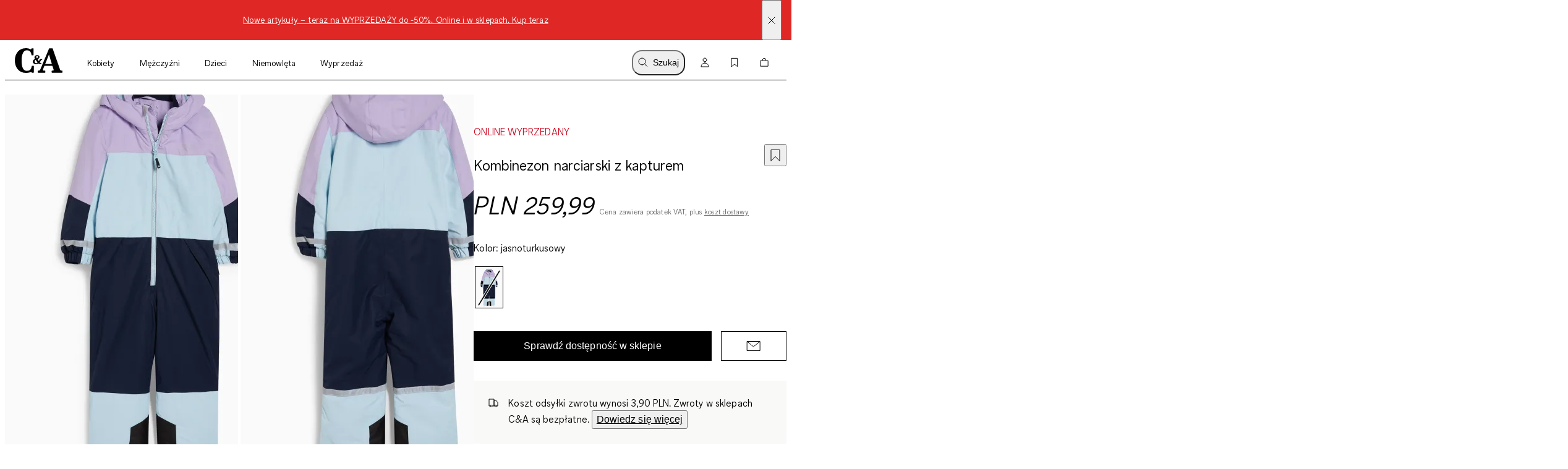

--- FILE ---
content_type: text/html; charset=utf-8
request_url: https://www.c-and-a.com/pl/pl/shop/kombinezon-narciarski-z-kapturem-2173423/1
body_size: 67924
content:

    <!DOCTYPE html>
    <html lang="pl">
      <head>
        <meta charset="utf-8">
        <meta name="viewport" content="width=device-width, initial-scale=1">
        <link rel="preload" as="font" href="/static/assets/fonts/ca-sans-variable.woff2" type="font/woff2" crossOrigin="anonymous"/><link rel="preload" as="font" href="/static/assets/fonts/ca-sans-variable-italic.woff2" type="font/woff2" crossOrigin="anonymous"/>
        
        <link rel="preload" href="/static/main.a74977facf14d18a653cda8fd13b5c32a9792f58.js" as="script">
        
  <script>
    try {
        const TRAFFIC_SLOTS = 10

        if (!localStorage.getItem('ab_traffic_slot') && !navigator.userAgent.includes("bot")) {
            localStorage.setItem('ab_traffic_slot', String(Math.floor(Math.random() * TRAFFIC_SLOTS) + 1));
        }
    } catch (_) {}
  </script>

        <link rel="icon" href="/static/assets/favicon.ico" sizes="any">
        <link rel="icon" href="/static/assets/favicon.svg" type="image/svg+xml">
        <meta data-rh="true" name="canda-appdeeplink" content="canda://shop/pdp?usim=2173423&color=1&url=https://www.c-and-a.com/pl/pl/shop/kombinezon-narciarski-z-kapturem-2173423/1"/><meta data-rh="true" name="description" content="Wiatro-i wodoszczelny kombinezon narciarski z oddychającego materiału z kapturem i kieszeniami na suwak | C&A"/><meta data-rh="true" name="robots" content="noindex,nofollow, max-image-preview:large"/><meta data-rh="true" property="og:site_name" content="C&A Online Shop"/><meta data-rh="true" property="og:type" content="website"/><meta data-rh="true" property="og:locale" content="pl_PL"/><meta data-rh="true" property="og:title" content="Kombinezon narciarski z kapturem | C&A online"/><meta data-rh="true" property="og:description" content="Wiatro-i wodoszczelny kombinezon narciarski z oddychającego materiału z kapturem i kieszeniami na suwak | C&A"/><meta data-rh="true" property="og:url" content="https://www.c-and-a.com/pl/pl/shop/kombinezon-narciarski-z-kapturem-2173423/1"/><meta data-rh="true" property="og:image" content="https://www.c-and-a.com/img/product/q_auto:good,w_1200,h_1800,c_pad/v1666945939/productimages/2173423-1-08.jpg"/><meta data-rh="true" property="og:image:type" content="image/jpeg"/><meta data-rh="true" property="og:image:width" content="1200"/><meta data-rh="true" property="og:image:height" content="1800"/><meta data-rh="true" property="og:image:alt" content="Dzieci - Kombinezon narciarski z kapturem - jasnoturkusowy"/>
        <title data-rh="true">Kombinezon narciarski z kapturem | C&A online</title>
        <script data-rh="true" type="application/ld+json">{"@context":"https://schema.org/","@type":"Product","@id":"https://www.c-and-a.com/pl/pl/shop/kombinezon-narciarski-z-kapturem-2173423/1","name":"Kombinezon narciarski z kapturem","image":["https://www.c-and-a.com/img/product/q_auto:good,w_650/v1666945939/productimages/2173423-1-08.jpg"],"description":"Wiatro-i wodoszczelny kombinezon narciarski z oddychającego materiału z kapturem i kieszeniami na suwak","mpn":"2173423","offers":{"@type":"Offer","url":"https://www.c-and-a.com/pl/pl/shop/kombinezon-narciarski-z-kapturem-2173423/1","priceCurrency":"PLN","price":"259.99","priceValidUntil":"2026-01-29","itemCondition":"https://schema.org/NewCondition","availability":"InStock","seller":{"@type":"Organization","name":"C&A"}}}</script><script data-rh="true" type="application/ld+json">{"@context":"https://schema.org","@type":"BreadcrumbList","itemListElement":[{"@type":"ListItem","position":1,"name":"Dzieci","item":"https://www.c-and-a.com/pl/pl/shop/dzieci"},{"@type":"ListItem","position":2,"name":"Ubrania dla dziewczynek","item":"https://www.c-and-a.com/pl/pl/shop/dzieci-ubrania-dla-dziewczynek"},{"@type":"ListItem","position":3,"name":"Odzież narciarska","item":"https://www.c-and-a.com/pl/pl/shop/dzieci-ubrania-dla-dziewczynek-odziez-narciarska"},{"@type":"ListItem","position":4,"name":"Kombinezon narciarski","item":"https://www.c-and-a.com/pl/pl/shop/dzieci-ubrania-dla-dziewczynek-odziez-narciarska-kombinezon-narciarski"},{"@type":"ListItem","position":5,"name":"Kombinezon narciarski z kapturem","item":"https://www.c-and-a.com/pl/pl/shop/kombinezon-narciarski-z-kapturem-2173423/1"}]}</script>
        <link rel="stylesheet" href="/static/main.91a94dc2eee2fe4edbff.css">
        <style data-styled="true" data-styled-version="6.1.14">.eraGkl{font-weight:var(--font-weight);font-size:var(--font-size);letter-spacing:var(--letter-spacing);line-height:var(--line-height);--font-weight:var(--tca-typography-font-weight-regular);--font-size:var(--tca-typography-font-size-200);--letter-spacing:var(--tca-typography-letter-spacing-medium);--line-height:var(--tca-typography-line-height-medium);}/*!sc*/
.dAUKCu{font-weight:var(--font-weight);font-size:var(--font-size);letter-spacing:var(--letter-spacing);line-height:var(--line-height);--font-weight:var(--tca-typography-font-weight-semilight);--font-size:var(--tca-typography-font-size-175);--letter-spacing:var(--tca-typography-letter-spacing-medium);--line-height:var(--tca-typography-line-height-medium);}/*!sc*/
.demKEm{font-weight:var(--font-weight);font-size:var(--font-size);letter-spacing:var(--letter-spacing);line-height:var(--line-height);--font-weight:var(--tca-typography-font-weight-semilight);--font-size:var(--tca-typography-font-size-300);--letter-spacing:var(--tca-typography-letter-spacing-medium);--line-height:var(--tca-typography-line-height-medium);}/*!sc*/
.cllqWf{font-weight:var(--font-weight);font-size:var(--font-size);letter-spacing:var(--letter-spacing);line-height:var(--line-height);--font-weight:var(--tca-typography-font-weight-semilight);--font-size:var(--tca-typography-font-size-200);--letter-spacing:var(--tca-typography-letter-spacing-medium);--line-height:var(--tca-typography-line-height-medium);}/*!sc*/
.laWBjF{font-weight:var(--font-weight);font-size:var(--font-size);letter-spacing:var(--letter-spacing);line-height:var(--line-height);--font-weight:var(--tca-typography-font-weight-semilight);--font-size:var(--tca-typography-font-size-150);--letter-spacing:var(--tca-typography-letter-spacing-large);--line-height:var(--tca-typography-line-height-medium);}/*!sc*/
data-styled.g1[id="sc-KXCwU"]{content:"eraGkl,dAUKCu,demKEm,cllqWf,laWBjF,"}/*!sc*/
.dIJDKS{--icon-side-margin:var(--tca-spacing-100);outline:none;--underline-size:1px;--text-underline-offset:6px;pointer-events:auto;display:inline-flex;cursor:pointer;justify-content:center;align-items:center;color:inherit;text-decoration:none;}/*!sc*/
data-styled.g3[id="sc-eaUbBy"]{content:"dIJDKS,"}/*!sc*/
.jsiqUu{position:relative;text-decoration:underline;text-decoration-color:transparent;text-decoration-thickness:var(--underline-size);text-underline-offset:var(--text-underline-offset);transition:text-underline-offset 200ms ease-in-out,text-decoration-color 100ms ease-in-out;text-decoration-color:currentcolor;}/*!sc*/
.sc-eaUbBy:active .jsiqUu{text-decoration-color:currentcolor;text-underline-offset:3px;}/*!sc*/
.sc-eaUbBy:focus-visible .jsiqUu{outline:1px solid currentcolor;outline-offset:3px;}/*!sc*/
.AUQVm{position:relative;text-decoration:underline;text-decoration-color:transparent;text-decoration-thickness:var(--underline-size);text-underline-offset:var(--text-underline-offset);transition:text-underline-offset 200ms ease-in-out,text-decoration-color 100ms ease-in-out;}/*!sc*/
.sc-eaUbBy:active .AUQVm{text-decoration-color:currentcolor;text-underline-offset:var(--text-underline-offset);}/*!sc*/
.sc-eaUbBy:focus-visible .AUQVm{outline:1px solid currentcolor;outline-offset:3px;}/*!sc*/
.sc-eaUbBy:hover .AUQVm{text-decoration-color:currentcolor;text-underline-offset:var(--text-underline-offset);}/*!sc*/
.sc-eaUbBy:active .AUQVm{text-decoration-color:currentcolor;text-underline-offset:3px;}/*!sc*/
data-styled.g4[id="sc-gaZyOd"]{content:"jsiqUu,AUQVm,"}/*!sc*/
.eUBJkN{display:inline-flex;justify-content:center;align-items:center;margin-right:var(--icon-side-margin);}/*!sc*/
data-styled.g5[id="sc-dDvxFM"]{content:"eUBJkN,"}/*!sc*/
.OeOjs{display:inline;vertical-align:baseline;}/*!sc*/
data-styled.g7[id="sc-gTrWKq"]{content:"OeOjs,"}/*!sc*/
.cRMkVo{display:block;}/*!sc*/
.ijuOUk{filter:invert(1);display:block;}/*!sc*/
data-styled.g8[id="sc-kuACkN"]{content:"cRMkVo,ijuOUk,"}/*!sc*/
.gGTxVZ{cursor:pointer;text-decoration:none;color:var(--text-link-color, currentColor);}/*!sc*/
.gGTxVZ:focus-visible{outline:var(--tca-border-width-100) solid var(--tca-color-black);outline-offset:var(--tca-spacing-050);}/*!sc*/
data-styled.g9[id="sc-hWWBcw"]{content:"gGTxVZ,"}/*!sc*/
.gEsUat{cursor:pointer;text-decoration:none;color:var(--text-link-color, currentColor);}/*!sc*/
.gEsUat:focus-visible{outline:var(--tca-border-width-100) solid var(--tca-color-black);outline-offset:var(--tca-spacing-050);}/*!sc*/
data-styled.g10[id="sc-jHbxoU"]{content:"gEsUat,"}/*!sc*/
.bhARkx{--icon-side-margin:var(--tca-spacing-100);outline:none;--underline-size:1px;--text-underline-offset:6px;pointer-events:auto;display:inline-flex;cursor:pointer;justify-content:center;align-items:center;color:inherit;text-decoration:none;}/*!sc*/
data-styled.g12[id="sc-jZCRgm"]{content:"bhARkx,"}/*!sc*/
.hphIKc{position:relative;text-decoration:underline;text-decoration-color:transparent;text-decoration-thickness:var(--underline-size);text-underline-offset:var(--text-underline-offset);transition:text-underline-offset 200ms ease-in-out,text-decoration-color 100ms ease-in-out;}/*!sc*/
.sc-jZCRgm:active .hphIKc{text-decoration-color:currentcolor;text-underline-offset:var(--text-underline-offset);}/*!sc*/
.sc-jZCRgm:focus-visible .hphIKc{outline:1px solid currentcolor;outline-offset:3px;}/*!sc*/
.sc-jZCRgm:hover .hphIKc{text-decoration-color:currentcolor;text-underline-offset:var(--text-underline-offset);}/*!sc*/
.sc-jZCRgm:active .hphIKc{text-decoration-color:currentcolor;text-underline-offset:3px;}/*!sc*/
data-styled.g13[id="sc-cZztgT"]{content:"hphIKc,"}/*!sc*/
.bKQXEx{font-weight:var(--tca-typography-font-weight-semilight);font-size:var(--tca-headline-font-size, var(--tca-typography-font-size-350));letter-spacing:var(--tca-typography-letter-spacing-medium);line-height:var(--tca-typography-line-height-small);word-break:break-word;}/*!sc*/
@media (min-width: 1280px){.bKQXEx{font-size:var(--tca-headline-font-size, var(--tca-typography-font-size-500));}}/*!sc*/
.cQccUy{font-weight:var(--tca-typography-font-weight-semilight);font-size:var(--tca-headline-font-size, var(--tca-typography-font-size-400));letter-spacing:var(--tca-typography-letter-spacing-normal);line-height:var(--tca-typography-line-height-small);word-break:break-word;}/*!sc*/
@media (min-width: 1280px){.cQccUy{font-size:var(--tca-headline-font-size, var(--tca-typography-font-size-600));}}/*!sc*/
.dcNPcb{font-weight:var(--tca-typography-font-weight-semilight);font-size:var(--tca-headline-font-size, var(--tca-typography-font-size-300));letter-spacing:var(--tca-typography-letter-spacing-medium);line-height:var(--tca-typography-line-height-small);word-break:break-word;}/*!sc*/
@media (min-width: 1280px){.dcNPcb{font-size:var(--tca-headline-font-size, var(--tca-typography-font-size-350));}}/*!sc*/
data-styled.g22[id="sc-gztard"]{content:"bKQXEx,cQccUy,dcNPcb,"}/*!sc*/
.kYmqwG{width:100%;display:flex;flex-direction:column;align-items:center;}/*!sc*/
.kYmqwG>p:last-child:empty{display:none;}/*!sc*/
data-styled.g24[id="sc-ekQdgj"]{content:"kYmqwG,"}/*!sc*/
.ffaNFW{text-align:center;}/*!sc*/
data-styled.g25[id="sc-fkSzgi"]{content:"ffaNFW,"}/*!sc*/
.ezIQvR{pointer-events:auto;}/*!sc*/
.ezIQvR.ezIQvR.ezIQvR{text-decoration:underline;}/*!sc*/
data-styled.g27[id="sc-hFflus"]{content:"ezIQvR,"}/*!sc*/
.geYlzK{font-size:inherit;font-weight:var(--tca-typography-font-weight-regular);}/*!sc*/
data-styled.g31[id="sc-iRXwrb"]{content:"geYlzK,"}/*!sc*/
.hXOYQO{position:absolute;width:1px;height:1px;padding:0;margin:-1px;overflow:hidden;clip:rect(0, 0, 0, 0);white-space:nowrap;border-width:0;}/*!sc*/
data-styled.g36[id="sc-dUnjic"]{content:"hXOYQO,"}/*!sc*/
.hqDNFn{--cursor:pointer;--width:auto;--min-height:48px;--padding-x:var(--tca-spacing-300);--padding-y:var(--tca-spacing-150);cursor:var(--cursor);display:inline-flex;justify-content:center;align-items:center;width:var(--width);border:var(--tca-border-width-100) solid;outline:0;padding:calc(var(--padding-y) - var(--tca-border-width-100)) calc(var(--padding-x) - var(--tca-border-width-100));min-height:var(--min-height);text-decoration:none;background-color:var(--tca-color-black);color:var(--tca-color-white);border-color:var(--tca-color-black);--width:100%;}/*!sc*/
.hqDNFn:disabled{cursor:default;border-color:transparent;background-color:var(--tca-color-gray-50);color:var(--tca-color-black-alpha-30);}/*!sc*/
@media (hover: hover) and (pointer: fine){.hqDNFn:hover{background-color:var(--tca-color-black);}}/*!sc*/
.hqDNFn:focus-visible{background-color:var(--tca-color-black);outline:var(--tca-border-width-100) solid var(--tca-color-black);outline-offset:var(--tca-spacing-050);}/*!sc*/
.hqDNFn:active{background-color:var(--tca-color-gray-800);}/*!sc*/
.hqDNFn:disabled{background-color:var(--tca-color-gray-50);color:var(--tca-color-black-alpha-30);}/*!sc*/
.jkWECt{--cursor:pointer;--width:auto;--min-height:48px;--padding-x:var(--tca-spacing-300);--padding-y:var(--tca-spacing-150);cursor:var(--cursor);display:inline-flex;justify-content:center;align-items:center;width:var(--width);border:var(--tca-border-width-100) solid;outline:0;padding:calc(var(--padding-y) - var(--tca-border-width-100)) calc(var(--padding-x) - var(--tca-border-width-100));min-height:var(--min-height);text-decoration:none;background-color:var(--tca-color-white);color:var(--tca-color-black);border-color:var(--tca-color-black);--width:100%;}/*!sc*/
.jkWECt:disabled{cursor:default;border-color:transparent;background-color:var(--tca-color-gray-50);color:var(--tca-color-black-alpha-30);}/*!sc*/
@media (hover: hover) and (pointer: fine){.jkWECt:hover{background-color:var(--tca-color-white);}}/*!sc*/
.jkWECt:focus-visible{background-color:var(--tca-color-white);outline:var(--tca-border-width-100) solid var(--tca-color-black);outline-offset:var(--tca-spacing-050);}/*!sc*/
.jkWECt:active{background-color:var(--tca-color-gray-100);}/*!sc*/
.jkWECt:disabled{background-color:var(--tca-color-gray-50);border-color:var(--tca-color-black-alpha-10);}/*!sc*/
data-styled.g60[id="sc-gXEjlL"]{content:"hqDNFn,jkWECt,"}/*!sc*/
.fjbMGC{--cursor:pointer;--width:auto;--min-height:48px;--padding-x:var(--tca-spacing-300);--padding-y:var(--tca-spacing-150);cursor:var(--cursor);display:inline-flex;justify-content:center;align-items:center;width:var(--width);border:var(--tca-border-width-100) solid;outline:0;padding:calc(var(--padding-y) - var(--tca-border-width-100)) calc(var(--padding-x) - var(--tca-border-width-100));min-height:var(--min-height);text-decoration:none;background-color:var(--tca-color-black);color:var(--tca-color-white);border-color:var(--tca-color-black);}/*!sc*/
.fjbMGC:disabled{cursor:default;border-color:transparent;background-color:var(--tca-color-gray-50);color:var(--tca-color-black-alpha-30);}/*!sc*/
@media (hover: hover) and (pointer: fine){.fjbMGC:hover{background-color:var(--tca-color-black);}}/*!sc*/
.fjbMGC:focus-visible{background-color:var(--tca-color-black);outline:var(--tca-border-width-100) solid var(--tca-color-black);outline-offset:var(--tca-spacing-050);}/*!sc*/
.fjbMGC:active{background-color:var(--tca-color-gray-800);}/*!sc*/
.fjbMGC:disabled{background-color:var(--tca-color-gray-50);color:var(--tca-color-black-alpha-30);}/*!sc*/
data-styled.g61[id="sc-hXGFlK"]{content:"fjbMGC,"}/*!sc*/
.dlvLvD{position:relative;pointer-events:auto;}/*!sc*/
data-styled.g64[id="sc-bsshXr"]{content:"dlvLvD,"}/*!sc*/
.jInnuj{--rich-text-module-text-align:left;--rich-text-module-color:black;--rich-text-module-background-color:transparent;--rich-text-module-element-spacing:var(--tca-spacing-200);--rich-text-module-link-font-weight:var(--tca-typography-font-weight-semilight);color:var(--rich-text-module-color);--rich-text-module-list-items-vertical-margin:0.5em;text-align:var(--rich-text-module-text-align);padding:var(--rich-text-module-padding, 0);color:var(--rich-text-module-color);background-color:var(--rich-text-module-background-color, transparent);}/*!sc*/
.jInnuj b{font-weight:500;}/*!sc*/
.jInnuj >*:not(:first-child){margin-top:var(--rich-text-module-element-spacing);}/*!sc*/
.jInnuj >p:last-child:empty{display:none;}/*!sc*/
.jInnuj .sc-eivjMC~.sc-eivjMC{margin-left:var(--tca-spacing-400);}/*!sc*/
.jInnuj img{display:inline-block;line-height:0;vertical-align:top;}/*!sc*/
.jInnuj .sc-jZCRgm img{filter:invert(0);}/*!sc*/
.jInnuj ul,.jInnuj ol{padding-left:var(--tca-spacing-300);display:flex;flex-direction:column;align-items:flex-start;}/*!sc*/
.jInnuj ul li,.jInnuj ol li{list-style:initial;position:relative;}/*!sc*/
.jInnuj ol li{list-style-type:decimal;}/*!sc*/
data-styled.g103[id="sc-fZqOPr"]{content:"jInnuj,"}/*!sc*/
.iafsHP{display:flex;align-items:center;}/*!sc*/
data-styled.g107[id="sc-fSUijn"]{content:"iafsHP,"}/*!sc*/
.cujDmw{--font-weight:var(--tca-typography-font-weight-semilight);color:var(--tca-color-sale-700);font-family:'CA Sans Variable';font-size:16px;font-style:normal;font-weight:500;line-height:150%;letter-spacing:0.08px;margin-bottom:8px;text-transform:uppercase;}/*!sc*/
data-styled.g108[id="sc-bntPxY"]{content:"cujDmw,"}/*!sc*/
.gWGYJP{margin-left:var(--grid-side-margin);margin-right:var(--grid-side-margin);--grid-side-margin:var(--tca-spacing-200);margin-left:var(--grid-side-margin);}/*!sc*/
@media (min-width: 1920px){.gWGYJP{width:calc(var(--tca-max-width-xl) - (2 * var(--tca-spacing-500)));--grid-side-margin:auto;}}/*!sc*/
data-styled.g142[id="sc-eoeYPS"]{content:"gWGYJP,"}/*!sc*/
.blFuEe{margin-left:var(--grid-side-margin);margin-right:var(--grid-side-margin);--grid-side-margin:var(--tca-spacing-200);--margin-bottom:var(--tca-spacing-600);display:grid;grid-template-columns:repeat(var(--grid-columns), 1fr);grid-template-rows:1fr;column-gap:var(--tca-spacing-050);margin-bottom:0;--grid-columns:4;}/*!sc*/
@media (min-width: 1920px){.blFuEe{width:calc(var(--tca-max-width-xl) - (2 * var(--tca-spacing-500)));--grid-side-margin:auto;}}/*!sc*/
@media (min-width: 1280px){.blFuEe{--grid-columns:12;--margin-bottom:var(--tca-spacing-800);}}/*!sc*/
data-styled.g143[id="sc-gfa-DSH"]{content:"blFuEe,"}/*!sc*/
.dMPQRq{--background-size:1500px;--border-radius:none;background:linear-gradient(
		to right,
		var(--tca-color-gray-50) 20%,
		var(--tca-color-gray-30) 40%,
		var(--tca-color-gray-50) 60%
	);background-size:var(--background-size) auto;animation:deuOIQ 4s linear infinite normal forwards;animation-delay:3s;border-radius:var(--border-radius);height:auto;width:auto;}/*!sc*/
data-styled.g155[id="sc-hIcnzI"]{content:"dMPQRq,"}/*!sc*/
.ixsbzK{display:flex;flex-direction:column;align-items:flex-start;}/*!sc*/
@media (min-width: 768px){.ixsbzK{flex-direction:row;justify-content:space-between;align-items:baseline;}}/*!sc*/
data-styled.g156[id="sc-lgJXzH"]{content:"ixsbzK,"}/*!sc*/
.iPXRsW{margin-bottom:0;}/*!sc*/
data-styled.g157[id="sc-eddoWK"]{content:"iPXRsW,"}/*!sc*/
.eYTVzl{--ssimple-slider-spacing-left-override:var(--product-slider-spacing-left-override);--ssimple-slider-spacing-right-override:var(--product-slider-spacing-right-override);--ssimple-slider-tiles-per-slide-override:var(
		--product-slider-tiles-per-slide-override,
		var(--tiles-per-slide-default)
	);padding-top:var(--tca-spacing-200);padding-bottom:var(--tca-spacing-200);--tiles-per-slide-default:1.5;}/*!sc*/
@media (min-width: 375px){.eYTVzl{--tiles-per-slide-default:2;}}/*!sc*/
@media (min-width: 640px){.eYTVzl{--tiles-per-slide-default:3;}}/*!sc*/
@media (min-width: 1012px){.eYTVzl{--tiles-per-slide-default:4;padding-top:var(--tca-spacing-400);padding-bottom:var(--tca-spacing-400);}}/*!sc*/
@media (min-width: 1593px){.eYTVzl{--tiles-per-slide-default:5;}}/*!sc*/
@media (min-width: 1906px){.eYTVzl{--tiles-per-slide-default:6;}}/*!sc*/
data-styled.g158[id="sc-fIvQaR"]{content:"eYTVzl,"}/*!sc*/
.hiCULx{width:100%;overflow-x:hidden;scroll-snap-type:x mandatory;display:grid;grid-auto-columns:var(--grid-columns);column-gap:var(--tile-gap);grid-auto-flow:column;grid-template-rows:var(--grid-rows);padding-top:0;padding-bottom:0;padding-left:var(--spacing-left);padding-right:var(--spacing-right);scroll-padding-left:var(--spacing-left);scroll-padding-right:var(--spacing-right);z-index:5;scrollbar-width:none;}/*!sc*/
@media (pointer: fine){.hiCULx{padding-left:0px;padding-right:0px;scroll-padding:0px;}}/*!sc*/
.hiCULx::-webkit-scrollbar{display:none;}/*!sc*/
.hiCULx::-webkit-scrollbar-track,.hiCULx::-webkit-scrollbar-thumb{background:transparent;}/*!sc*/
.hiCULx>*{scroll-snap-align:start;}/*!sc*/
data-styled.g159[id="sc-jUkQWQ"]{content:"hiCULx,"}/*!sc*/
.fMFGwg{--default-spacing-x:var(--tca-spacing-200);--default-spacing-bottom:0;position:relative;container-type:inline-size;--spacing-left:var(--ssimple-slider-spacing-left-override, var(--default-spacing-x));--spacing-right:var(--ssimple-slider-spacing-right-override, var(--default-spacing-x));--spacing-bottom:var(--ssimple-slider-spacing-bottom-override, var(--default-spacing-bottom));--default-tile-gap:4px;--default-tiles-per-slide:2;--default-grid-rows:1fr;--grid-rows:var(--ssimple-slider-grid-row-override, var(--default-grid-rows));--tile-gap:var(--ssimple-slider-tile-gap-override, var(--default-tile-gap));--tiles-per-slide:var(--ssimple-slider-tiles-per-slide-override, var(--default-tiles-per-slide));--grid-columns:calc((100cqw - var(--spacing-left) - var(--spacing-right) - ((var(--tiles-per-slide) - 1) * var(--tile-gap))) / var(--tiles-per-slide));padding-left:0;padding-right:0;}/*!sc*/
@media (min-width: 1920px){.fMFGwg{--default-spacing-x:var(--tca-spacing-400);}}/*!sc*/
@media (min-width: 768px){.fMFGwg{--default-tiles-per-slide:3;}}/*!sc*/
@media (min-width: 1280px){.fMFGwg{--default-tiles-per-slide:4;}}/*!sc*/
@media (min-width: 1600px){.fMFGwg{--default-tiles-per-slide:4;}}/*!sc*/
@media (min-width: 1920px){.fMFGwg{--default-tiles-per-slide:4;}}/*!sc*/
@media (pointer: fine){.fMFGwg{--grid-columns:calc(
			(100cqw - ((var(--tiles-per-slide) - 1) * var(--tile-gap))) / var(--tiles-per-slide)
		);}}/*!sc*/
@media (pointer: fine){.fMFGwg{padding-left:var(--spacing-left);padding-right:var(--spacing-right);}}/*!sc*/
@media (min-width: 1920px){.fMFGwg{max-width:calc(1840px + var(--spacing-left) + var(--spacing-right));margin:0 auto;}}/*!sc*/
data-styled.g160[id="sc-lgIphe"]{content:"fMFGwg,"}/*!sc*/
.jbyrOw{display:block;}/*!sc*/
data-styled.g161[id="sc-bVtPOX"]{content:"jbyrOw,"}/*!sc*/
.ekZKLL{width:100%;}/*!sc*/
data-styled.g167[id="sc-fuIZoF"]{content:"ekZKLL,"}/*!sc*/
.gDUQtO{--vertical-padding:var(--tca-spacing-300);list-style:none;padding-top:var(--vertical-padding);padding-bottom:var(--vertical-padding);}/*!sc*/
data-styled.g168[id="sc-bLEYsG"]{content:"gDUQtO,"}/*!sc*/
.gipbeN{--container-side-margin:var(--tca-spacing-200);display:inline;}/*!sc*/
.gipbeN +:before{--side-padding:var(--tca-spacing-200);content:'/';padding-left:var(--side-padding);padding-right:var(--side-padding);font-size:var(--tca-typography-font-size-175);color:var(--tca-color-black);}/*!sc*/
.gipbeN:first-of-type{margin-left:var(--container-side-margin);}/*!sc*/
.gipbeN:last-of-type{margin-right:var(--container-side-margin);}/*!sc*/
@media (min-width: 768px){.gipbeN{--container-side-margin:var(--tca-spacing-300);}}/*!sc*/
@media (min-width: 1600px){.gipbeN{--container-side-margin:var(--tca-spacing-600);}}/*!sc*/
data-styled.g169[id="sc-dPMizv"]{content:"gipbeN,"}/*!sc*/
.hPKWbK{display:flex;gap:var(--tca-spacing-100);}/*!sc*/
data-styled.g170[id="sc-egERhL"]{content:"hPKWbK,"}/*!sc*/
.hYhbC{outline:none;cursor:pointer;color:var(--text-link-color, var(--tca-color-black));text-decoration:none;display:inline-grid;grid-template-columns:1fr max-content;gap:var(--tca-spacing-100);align-items:center;font-weight:var(--tca-typography-font-weight-semilight);line-height:var(--tca-typography-line-height-small);font-size:var(--tca-typography-font-size-250);letter-spacing:var(--tca-typography-letter-spacing-medium);}/*!sc*/
@media (min-width: 1280px){.hYhbC{font-size:var(--tca-typography-font-size-300);}}/*!sc*/
.hYhbC:active>.sc-egERhL,.hYhbC:focus-visible>.sc-egERhL,.hYhbC:hover>.sc-egERhL{font-style:italic;}/*!sc*/
.hYhbC:focus-visible>.sc-egERhL{outline:1px solid var(--tca-color-black);}/*!sc*/
data-styled.g171[id="sc-istSdK"]{content:"hYhbC,"}/*!sc*/
.cjCiaN{align-self:start;height:1lh;display:grid;place-content:center;}/*!sc*/
data-styled.g172[id="sc-kSNjqZ"]{content:"cjCiaN,"}/*!sc*/
.kINSen{--d:2;--n:3;position:relative;padding-top:calc(var(--n) / var(--d) * 100%);}/*!sc*/
.kINSen>*{overflow:hidden;position:absolute;top:0;right:0;bottom:0;left:0;display:flex;justify-content:center;align-items:center;}/*!sc*/
.kINSen>img,.kINSen>video,.kINSen>iframe,.kINSen>picture img,.kINSen>a picture,.kINSen>a picture img{width:100%;height:100%;}/*!sc*/
.kINSen>img,.kINSen>video,.kINSen>picture img,.kINSen>a picture img{object-fit:cover;object-position:top;}/*!sc*/
data-styled.g173[id="sc-dPgAOc"]{content:"kINSen,"}/*!sc*/
.fIqZPj{padding:var(--tca-spacing-600) 0;display:flex;flex-direction:column;gap:var(--tca-spacing-400);}/*!sc*/
@media (min-width: 1280px){.fIqZPj{padding-top:var(--tca-spacing-400);justify-content:center;display:grid;max-width:518px;grid-template-columns:repeat(3, 1fr);gap:var(--tca-spacing-200);}}/*!sc*/
@media (min-width: 1600px){.fIqZPj{max-width:651px;}}/*!sc*/
data-styled.g429[id="sc-dRKIsG"]{content:"fIqZPj,"}/*!sc*/
.ekZIpz >svg{display:block;}/*!sc*/
@media (min-width: 1280px){.ekZIpz{display:none;}}/*!sc*/
data-styled.g430[id="sc-goSOaa"]{content:"ekZIpz,"}/*!sc*/
.bINcsi{display:flex;justify-content:space-between;align-items:baseline;font-size:var(--tca-typography-font-size-300);cursor:pointer;}/*!sc*/
@media (min-width: 1280px){.bINcsi{margin-top:0;justify-content:start;font-size:var(--tca-typography-font-size-150);}}/*!sc*/
data-styled.g431[id="sc-dCBaYz"]{content:"bINcsi,"}/*!sc*/
.cdhnCS{display:flex;flex-direction:column;gap:var(--tca-spacing-100);overflow:hidden;max-height:0;}/*!sc*/
@media (min-width: 1280px){.cdhnCS{max-height:unset;margin-top:var(--tca-spacing-200);}}/*!sc*/
data-styled.g432[id="sc-kfYims"]{content:"cdhnCS,"}/*!sc*/
.biTrdQ{justify-content:flex-start;}/*!sc*/
data-styled.g433[id="sc-htGvkR"]{content:"biTrdQ,"}/*!sc*/
.blkNQN{max-width:calc(var(--tca-spacing-600) + var(--tca-spacing-100));max-height:var(--tca-spacing-400);display:block;image-rendering:-webkit-optimize-contrast;}/*!sc*/
data-styled.g435[id="sc-jaEnzH"]{content:"blkNQN,"}/*!sc*/
.bJVxIn{background-color:#DF2826;color:var(--tca-color-white);display:flex;position:relative;}/*!sc*/
data-styled.g436[id="sc-eoFLoE"]{content:"bJVxIn,"}/*!sc*/
.bOfFFs{width:100%;margin:var(--tca-spacing-100) var(--tca-spacing-600);font-size:var(--tca-typography-font-size-175);}/*!sc*/
data-styled.g437[id="sc-bCnYnd"]{content:"bOfFFs,"}/*!sc*/
.bsplDE{position:absolute;display:flex;align-items:center;top:0;bottom:0;right:var(--tca-spacing-200);cursor:pointer;}/*!sc*/
data-styled.g438[id="sc-ijlgKy"]{content:"bsplDE,"}/*!sc*/
.erJVUz{display:block;}/*!sc*/
data-styled.g439[id="sc-fwTtIX"]{content:"erJVUz,"}/*!sc*/
.hjBnZS{position:absolute;top:var(--tca-spacing-100);left:var(--tca-spacing-200);z-index:22;background-color:var(--tca-color-black);color:var(--tca-color-white);border-color:var(--tca-color-black);padding:calc(var(--tca-spacing-150) - var(--tca-border-width-100)) calc(var(--tca-spacing-300) - var(--tca-border-width-100));transform:translateY(-200%);}/*!sc*/
.hjBnZS:focus-visible{transform:translateY(0%);background-color:var(--tca-color-black);outline:var(--tca-border-width-100) solid var(--tca-color-black);outline-offset:var(--tca-spacing-050);}/*!sc*/
data-styled.g445[id="sc-bsKAhw"]{content:"hjBnZS,"}/*!sc*/
.dgXEEz{display:flex;flex-direction:column;}/*!sc*/
@media (min-width: 1280px){.dgXEEz{flex-direction:row;}}/*!sc*/
data-styled.g457[id="sc-hAbtsP"]{content:"dgXEEz,"}/*!sc*/
.kOLSfQ{margin-bottom:var(--tca-spacing-300);}/*!sc*/
@media (min-width: 1280px){.kOLSfQ{margin-bottom:var(--tca-spacing-200);}}/*!sc*/
.kOLSfQ:last-of-type{margin-bottom:0;}/*!sc*/
@media (min-width: 1280px){.kOLSfQ{margin-bottom:0;margin-left:var(--tca-spacing-500);}}/*!sc*/
data-styled.g458[id="sc-bYmgAM"]{content:"kOLSfQ,"}/*!sc*/
.cjAXit{--searchbar-max-width:662px;display:flex;position:relative;align-items:center;max-width:var(--searchbar-max-width);}/*!sc*/
@media (min-width: 768px){.cjAXit{margin-left:var(--tca-spacing-800);margin-top:var(--tca-spacing-300);}}/*!sc*/
data-styled.g479[id="sc-lhdbTz"]{content:"cjAXit,"}/*!sc*/
.iAyzHp{position:absolute;left:var(--tca-spacing-200);height:100%;display:flex;align-items:center;}/*!sc*/
data-styled.g480[id="sc-gfiUwt"]{content:"iAyzHp,"}/*!sc*/
.eoVVFF{height:100%;display:flex;align-items:center;}/*!sc*/
data-styled.g481[id="sc-daWxiA"]{content:"eoVVFF,"}/*!sc*/
.kYHwmt{display:flex;align-items:center;height:100%;position:absolute;right:var(--tca-spacing-200);}/*!sc*/
data-styled.g482[id="sc-kUCHvv"]{content:"kYHwmt,"}/*!sc*/
.jfqYYp{border:1px solid var(--tca-color-black);padding:var(--tca-spacing-200) 0 var(--tca-spacing-200) var(--tca-spacing-600);font-size:var(--tca-typography-font-size-200);outline:none;font-family:var(--tca-typography-font-family-sans);width:100%;background-color:var(--tca-color-gray-50);}/*!sc*/
.jfqYYp::-webkit-search-decoration,.jfqYYp::-webkit-search-results-button,.jfqYYp::-webkit-search-results-decoration,.jfqYYp::-webkit-search-cancel-button{-webkit-appearance:none;}/*!sc*/
.jfqYYp:invalid~.sc-kUCHvv .sc-daWxiA{display:none;}/*!sc*/
data-styled.g483[id="sc-hQqkhC"]{content:"jfqYYp,"}/*!sc*/
.jYoTfk{--transform:none;--transition-delay:0ms;--transition-duration:100ms;width:100%;transform:var(--transform);transition-property:transform,height;transition-duration:var(--transition-duration);transition-delay:var(--transition-delay);transition-timing-function:ease;background-color:var(--tca-color-white);z-index:var(--tca-z-index-header);}/*!sc*/
data-styled.g514[id="sc-Jzgyh"]{content:"jYoTfk,"}/*!sc*/
.kJBMVk{display:flex;height:var(--cxp-elements-navbar-height);align-items:center;align-content:flex-start;background-color:var(--tca-color-white);}/*!sc*/
data-styled.g515[id="sc-eVohug"]{content:"kJBMVk,"}/*!sc*/
.jkreqE{flex-grow:1;}/*!sc*/
data-styled.g516[id="sc-itVRuf"]{content:"jkreqE,"}/*!sc*/
.coembM{display:flex;align-items:center;justify-content:center;min-width:calc(var(--tca-spacing-400));height:calc(var(--tca-spacing-600) - var(--tca-spacing-100));border-radius:var(--tca-border-radius-400);background-color:var(--tca-color-white);margin-right:var(--tca-spacing-150);color:var(---tca-color-black);}/*!sc*/
@media (hover: hover) and (pointer: fine){.coembM:hover{background-color:var(--tca-color-white);}}/*!sc*/
data-styled.g517[id="sc-bqpiRi"]{content:"coembM,"}/*!sc*/
.tzIHg{display:flex;align-items:center;justify-content:center;min-width:calc(var(--tca-spacing-400));height:calc(var(--tca-spacing-600) - var(--tca-spacing-100));border-radius:var(--tca-border-radius-400);background-color:var(--tca-color-white);margin-right:var(--tca-spacing-150);color:var(---tca-color-black);}/*!sc*/
@media (hover: hover) and (pointer: fine){.tzIHg:hover{background-color:var(--tca-color-white);}}/*!sc*/
data-styled.g518[id="sc-ivjWgt"]{content:"tzIHg,"}/*!sc*/
.hnXpDN{display:block;margin-left:-8px;margin-right:var(--tca-spacing-050);}/*!sc*/
@media (min-width: 768px){.hnXpDN{margin-right:var(--tca-spacing-100);}}/*!sc*/
@media (min-width: 1280px){.hnXpDN{display:none;}}/*!sc*/
data-styled.g519[id="sc-brDnDw"]{content:"hnXpDN,"}/*!sc*/
.jFxboW{display:none;}/*!sc*/
@media (min-width: 1280px){.jFxboW{display:flex;}}/*!sc*/
data-styled.g520[id="sc-cEaLNK"]{content:"jFxboW,"}/*!sc*/
.IVfWt{--margin-right:var(--tca-spacing-150);display:flex;margin-right:var(--margin-right);padding:var(--tca-spacing-100);border-radius:var(--tca-border-radius-400);align-items:center;}/*!sc*/
@media (min-width: 1280px){.IVfWt{--margin-right:var(--tca-spacing-200);}}/*!sc*/
data-styled.g521[id="sc-eIhVUz"]{content:"IVfWt,"}/*!sc*/
.gAoTVS{display:none;margin-left:var(--tca-spacing-100);}/*!sc*/
@media (min-width: 1280px){.gAoTVS{display:block;}}/*!sc*/
data-styled.g522[id="sc-gvggac"]{content:"gAoTVS,"}/*!sc*/
.eoDryw{display:grid;gap:var(--tca-spacing-050);grid-auto-flow:column;margin-right:-8px;}/*!sc*/
data-styled.g523[id="sc-iznqgR"]{content:"eoDryw,"}/*!sc*/
.dFEZnG{display:flex;align-items:center;position:relative;width:var(--tca-spacing-200);}/*!sc*/
.dFEZnG svg{flex-shrink:0;}/*!sc*/
.dFEZnG .sc-kglivH,.dFEZnG .sc-icdYoS{position:absolute;left:calc(var(--tca-spacing-100) + var(--tca-spacing-050));bottom:calc(-1 * var(--tca-spacing-050));}/*!sc*/
data-styled.g526[id="sc-DNJco"]{content:"dFEZnG,"}/*!sc*/
.QQOba{flex-grow:1;margin-right:var(--tca-spacing-300);display:none;}/*!sc*/
data-styled.g528[id="sc-eyteyi"]{content:"QQOba,"}/*!sc*/
.eIiBvO{display:flex;flex-direction:row;}/*!sc*/
data-styled.g529[id="sc-gCAoEX"]{content:"eIiBvO,"}/*!sc*/
.rLPOi{width:100%;}/*!sc*/
data-styled.g530[id="sc-gTsXnn"]{content:"rLPOi,"}/*!sc*/
.cFAscy{box-shadow:0 1px 0 0 var(--tca-color-black);}/*!sc*/
data-styled.g531[id="sc-lfhYjm"]{content:"cFAscy,"}/*!sc*/
.iVOBgp{background-color:var(--tca-color-membership-500);width:100%;}/*!sc*/
data-styled.g568[id="sc-kiCMIK"]{content:"iVOBgp,"}/*!sc*/
.FWKcW{background-color:var(--tca-color-black);width:100%;}/*!sc*/
data-styled.g569[id="sc-XonqD"]{content:"FWKcW,"}/*!sc*/
.dxhdlY{padding:var(--tca-spacing-300) 0;}/*!sc*/
@media (min-width: 1280px){.dxhdlY{padding:var(--tca-spacing-400) 0;}}/*!sc*/
data-styled.g570[id="sc-bogVYT"]{content:"dxhdlY,"}/*!sc*/
.dPNUbl{--grid-column:1/-1;grid-column:var(--grid-column);}/*!sc*/
@media (min-width: 1280px){.dPNUbl{--grid-column:2/-2;}}/*!sc*/
data-styled.g571[id="sc-fzVWUS"]{content:"dPNUbl,"}/*!sc*/
.fNvmMe{margin-top:var(--tca-spacing-300);}/*!sc*/
@media (min-width: 768px){.fNvmMe{display:flex;gap:var(--tca-spacing-400);align-items:flex-start;justify-content:space-between;}}/*!sc*/
data-styled.g572[id="sc-iapoih"]{content:"fNvmMe,"}/*!sc*/
.bXNOnW{--margin-top:var(--tca-spacing-300);margin-top:var(--margin-top);flex-shrink:0;}/*!sc*/
@media (min-width: 768px){.bXNOnW{--margin-top:0;}}/*!sc*/
data-styled.g573[id="sc-WIFFk"]{content:"bXNOnW,"}/*!sc*/
.dWhpSU{padding:var(--tca-spacing-200) 0;background:var(--tca-color-black);}/*!sc*/
@media (min-width: 768px){.dWhpSU{padding:var(--tca-spacing-200) 0;}}/*!sc*/
data-styled.g574[id="sc-gHmBDT"]{content:"dWhpSU,"}/*!sc*/
.gycsnm{color:var(--tca-color-white);}/*!sc*/
data-styled.g575[id="sc-kTbCzS"]{content:"gycsnm,"}/*!sc*/
.kCOhSS{display:inline-flex;}/*!sc*/
data-styled.g836[id="sc-ddGVEc"]{content:"kCOhSS,"}/*!sc*/
.hcHXw{--cursor:default;width:100%;cursor:var(--cursor);display:inline-block;}/*!sc*/
data-styled.g837[id="sc-rpiCB"]{content:"hcHXw,"}/*!sc*/
.bxpDct{--x:0;--y:0;--display:none;display:var(--display);position:fixed;top:0;left:0;flex-direction:column;transform:translate(var(--x), var(--y)) translateX(-50%) translateY(-25%);will-change:transform;z-index:1;pointer-events:none;}/*!sc*/
data-styled.g838[id="sc-jujWva"]{content:"bxpDct,"}/*!sc*/
.zmhSJ{object-fit:none;}/*!sc*/
data-styled.g839[id="sc-gHSjtz"]{content:"zmhSJ,"}/*!sc*/
.bYdLQQ{display:none;}/*!sc*/
@media (min-width: 768px){.bYdLQQ{display:grid;grid-template-columns:1fr;grid-row-gap:var(--tca-spacing-050);}}/*!sc*/
@media (min-width: 1280px){.bYdLQQ{grid-template-columns:repeat(2, 1fr);grid-column-gap:var(--tca-spacing-050);}}/*!sc*/
data-styled.g840[id="sc-jiolEJ"]{content:"bYdLQQ,"}/*!sc*/
.hCXSIS{order:0;}/*!sc*/
.hCXSIT{order:1;}/*!sc*/
.hCXSIU{order:2;}/*!sc*/
.hCXSIV{order:3;}/*!sc*/
data-styled.g841[id="sc-gebOqQ"]{content:"hCXSIS,hCXSIT,hCXSIU,hCXSIV,"}/*!sc*/
.fUoBzE{position:relative;display:block;}/*!sc*/
@media (min-width: 768px){.fUoBzE{display:none;}}/*!sc*/
data-styled.g844[id="sc-iQyaRZ"]{content:"fUoBzE,"}/*!sc*/
.bYoCCy{width:100%;height:100%;}/*!sc*/
data-styled.g845[id="sc-fMlDEg"]{content:"bYoCCy,"}/*!sc*/
.dTcUos{overflow:hidden;display:flex;width:100%;height:100%;overflow-x:auto;scroll-snap-type:x mandatory;scroll-behavior:smooth;-ms-overflow-style:none;scrollbar-width:none;}/*!sc*/
.dTcUos::-webkit-scrollbar{display:none;}/*!sc*/
data-styled.g846[id="sc-cqwesf"]{content:"dTcUos,"}/*!sc*/
.lgUdut{scroll-snap-align:start;scroll-snap-stop:always;flex-shrink:0;width:100%;height:100%;}/*!sc*/
data-styled.g847[id="sc-kBFqDi"]{content:"lgUdut,"}/*!sc*/
.fAbNam{padding-left:var(--tca-spacing-200);margin-top:var(--tca-spacing-100);}/*!sc*/
data-styled.g848[id="sc-hUeqCZ"]{content:"fAbNam,"}/*!sc*/
.jbdsrl{z-index:1;pointer-events:none;position:absolute;top:0;right:0;left:0;display:flex;align-items:flex-end;}/*!sc*/
data-styled.g849[id="sc-ePRTpg"]{content:"jbdsrl,"}/*!sc*/
.fONiHy{position:sticky;bottom:0;width:100%;}/*!sc*/
data-styled.g850[id="sc-kiqHEI"]{content:"fONiHy,"}/*!sc*/
.cykwna{display:grid;grid-template-columns:auto 1fr;gap:var(--tca-spacing-200);}/*!sc*/
.cykwna>svg{margin-top:var(--tca-spacing-050);}/*!sc*/
data-styled.g855[id="sc-heiJQx"]{content:"cykwna,"}/*!sc*/
.fgwXjT{display:flex;flex-direction:column;align-items:flex-start;}/*!sc*/
data-styled.g856[id="sc-dqyAse"]{content:"fgwXjT,"}/*!sc*/
.lfkrJQ{display:inline-flex;justify-content:center;align-items:center;overflow:hidden;border-radius:0px;background-color:#FAFAFA;margin:1px;width:44px;}/*!sc*/
.bqzRuW{display:inline-flex;justify-content:center;align-items:center;overflow:hidden;border-radius:0px;background-color:#FAFAFA;margin:1px;}/*!sc*/
data-styled.g857[id="sc-EgNqD"]{content:"lfkrJQ,bqzRuW,"}/*!sc*/
.GDrqf{position:absolute;top:4px;left:24px;width:1px;height:65.484px;background-color:var(--tca-color-black);transform:rotate(31.5deg);z-index:1;padding:0.3px;outline-width:1px;outline-color:var(--tca-color-gray-30);outline-style:solid;}/*!sc*/
data-styled.g858[id="sc-iUgMCY"]{content:"GDrqf,"}/*!sc*/
.dsOLIQ{--pointer-events:auto;--cursor:pointer;--border-width:1px;--border-color:var(--tca-color-black-alpha-10);pointer-events:var(--pointer-events);cursor:var(--cursor);flex-shrink:0;display:inline-flex;justify-content:center;align-items:center;border-radius:0px;box-shadow:inset 0 0 0 var(--border-width) var(--border-color);outline:none;margin:2px;--pointer-events:none;--cursor:default;--border-color:var(--tca-color-black);}/*!sc*/
.dsOLIQ:focus-visible{outline:solid 1px;outline-offset:1px;}/*!sc*/
@media (hover: hover) and (pointer: fine){.dsOLIQ:hover .sc-EgNqD{transform:scale(0.95);}}/*!sc*/
data-styled.g859[id="sc-ghOZBx"]{content:"dsOLIQ,"}/*!sc*/
.eEEAGM{margin-bottom:var(--tca-spacing-400);}/*!sc*/
data-styled.g860[id="sc-jObkAb"]{content:"eEEAGM,"}/*!sc*/
.dcrdyc{margin-bottom:var(--tca-spacing-200);}/*!sc*/
data-styled.g861[id="sc-gwDiii"]{content:"dcrdyc,"}/*!sc*/
.eBqdIG{--side-margin:calc(-1 * var(--grid-side-margin));margin-left:var(--side-margin);margin-right:var(--side-margin);}/*!sc*/
@media (min-width: 768px){.eBqdIG{display:none;}}/*!sc*/
data-styled.g862[id="sc-cpKVnx"]{content:"eBqdIG,"}/*!sc*/
.cmuZiM{display:none;gap:var(--tca-spacing-050);}/*!sc*/
@media (min-width: 768px){.cmuZiM{display:flex;flex-wrap:wrap;}}/*!sc*/
data-styled.g863[id="sc-knICuA"]{content:"cmuZiM,"}/*!sc*/
.jAtYFt{--container-side-margin:var(--tca-spacing-200);--element-side-margin:var(--tca-spacing-050);margin:0 var(--element-side-margin);}/*!sc*/
.jAtYFt:first-child{margin-left:var(--container-side-margin);}/*!sc*/
.jAtYFt:last-child{margin-right:var(--container-side-margin);}/*!sc*/
@media (min-width: 768px){.jAtYFt{--container-side-margin:0;--element-side-margin:0;}}/*!sc*/
data-styled.g864[id="sc-jwkZNr"]{content:"jAtYFt,"}/*!sc*/
.ivhyJY{width:21%;}/*!sc*/
.cXUBQm{width:21%;display:none;}/*!sc*/
data-styled.g881[id="sc-elVmTc"]{content:"ivhyJY,cXUBQm,"}/*!sc*/
.ksrmDV{width:100%;}/*!sc*/
data-styled.g882[id="sc-QfNHb"]{content:"ksrmDV,"}/*!sc*/
.iZEAcV{width:76%;}/*!sc*/
.dbBoMp{width:100%;}/*!sc*/
data-styled.g883[id="sc-jboZSe"]{content:"iZEAcV,dbBoMp,"}/*!sc*/
.jQReFz{width:100%;display:flex;flex-direction:row;margin-top:12px;justify-content:space-between;}/*!sc*/
.jQTTJm{width:100%;display:none;flex-direction:row;margin-top:12px;justify-content:space-between;}/*!sc*/
data-styled.g884[id="sc-hjLdAR"]{content:"jQReFz,jQTTJm,"}/*!sc*/
.jbdoVC{width:100%;display:none;flex-direction:row;margin-top:12px;justify-content:space-between;}/*!sc*/
data-styled.g885[id="sc-efyGmY"]{content:"jbdoVC,"}/*!sc*/
.fPIdj{display:flex;justify-content:space-between;}/*!sc*/
data-styled.g886[id="sc-JJhaX"]{content:"fPIdj,"}/*!sc*/
.jIkEkM{--extra-padding:var(--tca-spacing-050);display:flex;align-items:center;max-height:36px;padding:var(--extra-padding);margin-left:calc(var(--tca-spacing-200) - var(--extra-padding));}/*!sc*/
@media (hover: hover) and (pointer: fine){.jIkEkM:hover{cursor:pointer;}}/*!sc*/
data-styled.g887[id="sc-iUStma"]{content:"jIkEkM,"}/*!sc*/
@media (hover: hover) and (pointer: fine){.boMBTV:hover,.boMBTV:focus{fill:var(--tca-color-black);}}/*!sc*/
data-styled.g888[id="sc-jARnUh"]{content:"boMBTV,"}/*!sc*/
.hEtrqf{display:flex;flex-wrap:wrap;align-items:baseline;}/*!sc*/
.hEtrqf >*:not(:last-child){margin-right:var(--tca-spacing-100);}/*!sc*/
data-styled.g896[id="sc-bJLDaW"]{content:"hEtrqf,"}/*!sc*/
.gseiPs{font-style:italic;}/*!sc*/
data-styled.g897[id="sc-kmPzyr"]{content:"gseiPs,"}/*!sc*/
.csOfbx{color:var(--tca-color-gray-600);}/*!sc*/
data-styled.g901[id="sc-ivWavR"]{content:"csOfbx,"}/*!sc*/
.bZWbpc{text-decoration:underline;}/*!sc*/
data-styled.g902[id="sc-eYyTi"]{content:"bZWbpc,"}/*!sc*/
.cglnYV{margin-top:var(--tca-spacing-100);margin-bottom:var(--tca-spacing-400);}/*!sc*/
data-styled.g903[id="sc-bVUdVX"]{content:"cglnYV,"}/*!sc*/
.cwBFey{display:flex;flex-direction:column;align-items:flex-start;margin-top:var(--tca-spacing-600);margin-bottom:var(--tca-spacing-200);}/*!sc*/
@media (min-width: 320px){.cwBFey{margin-bottom:0;}}/*!sc*/
data-styled.g906[id="sc-lnXBMa"]{content:"cwBFey,"}/*!sc*/
.fyqiqz{margin-bottom:var(--tca-spacing-200);}/*!sc*/
data-styled.g907[id="sc-bPxxpT"]{content:"fyqiqz,"}/*!sc*/
.PdifZ{background-color:var(--tca-color-warm-gray-50);padding:var(--tca-spacing-300);margin:var(--tca-spacing-400) 0 0;}/*!sc*/
data-styled.g913[id="sc-lMZMK"]{content:"PdifZ,"}/*!sc*/
.a-dxBg{--grid-columns:4;--grid-template-columns:repeat(var(--grid-columns), 1fr);--grid-side-margin:var(--tca-spacing-200);--grid-column-gap:var(--tca-spacing-200);display:grid;grid-template-columns:var(--grid-template-columns);column-gap:var(--grid-column-gap);}/*!sc*/
@media (min-width: 768px){.a-dxBg{--grid-side-margin:var(--tca-spacing-300);}}/*!sc*/
@media (min-width: 1280px){.a-dxBg{--grid-columns:2;--grid-template-columns:60% 40%;--grid-side-margin:0;--grid-column-gap:0;}}/*!sc*/
data-styled.g1005[id="sc-iOZMFN"]{content:"a-dxBg,"}/*!sc*/
.fKdcJp{--column-start:1;--column-end:5;--margin-right:0;grid-column-start:var(--column-start);grid-column-end:var(--column-end);margin-right:var(--margin-right);}/*!sc*/
@media (min-width: 768px){.fKdcJp{--margin-right:var(--tca-spacing-100);--column-start:1;--column-end:3;}}/*!sc*/
@media (min-width: 1280px){.fKdcJp{--column-start:0;--column-end:2;--margin-right:0;}}/*!sc*/
data-styled.g1006[id="sc-gXoIea"]{content:"fKdcJp,"}/*!sc*/
.eqqKeJ{--column-start:1;--column-end:5;grid-column-start:var(--column-start);grid-column-end:var(--column-end);padding:0 var(--grid-side-margin);background:var(--tca-color-white);z-index:var(--tca-z-index-base);}/*!sc*/
@media (min-width: 768px){.eqqKeJ{position:sticky;--column-start:3;--column-end:5;padding-left:var(--tca-spacing-100);}}/*!sc*/
@media (min-width: 1280px){.eqqKeJ{--column-start:2;--column-end:3;--grid-side-margin:0;padding-left:0;margin:0 auto;margin-inline:var(--tca-spacing-1000);}}/*!sc*/
data-styled.g1008[id="sc-fgReuU"]{content:"eqqKeJ,"}/*!sc*/
@media (min-width: 768px){.eKJmzV{position:sticky;z-index:var(--tca-z-index-base);top:var(--tca-spacing-300);}}/*!sc*/
@media (min-width: 1280px){.eKJmzV{top:var(--tca-spacing-400);}}/*!sc*/
data-styled.g1009[id="sc-lpiHrB"]{content:"eKJmzV,"}/*!sc*/
.kgSmmI{padding-top:var(--tca-spacing-300);}/*!sc*/
@media (min-width: 1280px){.kgSmmI{padding-top:var(--tca-spacing-600);}}/*!sc*/
data-styled.g1010[id="sc-YIzqN"]{content:"kgSmmI,"}/*!sc*/
.jiXSnU{max-width:var(--tca-max-width-xl);margin:0 auto var(--tca-spacing-300) auto;background:var(--tca-color-white);z-index:var(--tca-z-index-base);}/*!sc*/
@media (min-width: 768px){.jiXSnU{margin-top:var(--tca-spacing-300);}}/*!sc*/
data-styled.g1011[id="sc-frhAIo"]{content:"jiXSnU,"}/*!sc*/
@keyframes deuOIQ{from{background-position:calc(var(--background-size) * -1) 0;}to{background-position:var(--background-size) 0;}}/*!sc*/
data-styled.g1048[id="sc-keyframes-deuOIQ"]{content:"deuOIQ,"}/*!sc*/
</style>
        
<!-- OneTrust Cookies Consent Notice PROD start for c-and-a.com -->
<script src="https://cdn.cookielaw.org/scripttemplates/otSDKStub.js" data-document-language="true" data-domain-script="66969fb7-0fe6-4600-b2d1-06a8944e6d0d"></script>
<script>
  function OptanonWrapper() {
    window.cxpOneTrustLoaded = true
    window.dispatchEvent(new Event('oneTrustLoaded'))
  }
</script>
<!-- OneTrust Cookies Consent Notice end for c-and-a.com -->

        <script>window.CANDA = window.CANDA || {}</script>
      </head>
      <body tabindex="-1">
        <div id="root"><a href="#search" class="sc-bsKAhw hjBnZS">Przejdź do wyszukiwania</a><a href="#main" class="sc-bsKAhw hjBnZS">Skocz do głównej treści</a><div data-testid="main-header" class="sc-gCAoEX eIiBvO"><header aria-label="info" class="sc-Jzgyh jYoTfk"><div class="sc-gTsXnn rLPOi"><div aria-hidden="true" style="opacity:0"><div data-keep-open="menu" class="sc-eoFLoE bJVxIn"><div class="sc-bCnYnd bOfFFs"><div class="sc-ekQdgj kYmqwG"><p class="sc-fkSzgi ffaNFW"><a data-qa="Link" href="/pl/pl/shop/wyprzedaz-pl" target="_self" class="sc-jHbxoU gEsUat sc-hFflus ezIQvR"><span class="sc-KXCwU eraGkl sc-iRXwrb geYlzK" data-qa="Copy">Nowe artykuły – teraz na WYPRZEDAŻY do -50%. Online i w sklepach. Kup teraz</span></a></p></div></div><button aria-label="Zamknij baner informacyjny" type="button" class="sc-ijlgKy bsplDE"><svg class="inline align-baseline" width="16" height="16" viewBox="0 0 16 16" fill="none"><path d="M13.5 2.5L2.5 13.5" stroke="currentColor" stroke-miterlimit="10" stroke-linejoin="round"></path><path d="M13.5 13.5L2.5 2.5" stroke="currentColor" stroke-miterlimit="10" stroke-linejoin="round"></path></svg></button></div></div></div><div data-qa="Navigation1"></div><div class="sc-lfhYjm cFAscy"><div class="sc-eoeYPS gWGYJP"><nav aria-label="Primary" class="sc-eVohug kJBMVk"><div class="sc-brDnDw hnXpDN"><button type="button" aria-label="Otwórz menu nawigacyjne" class="sc-bqpiRi coembM"><svg width="16" height="16" viewBox="0 0 16 16" fill="none" class="sc-gTrWKq OeOjs"><g><path d="M0.667969 4.6665H15.3346" stroke="currentColor" stroke-miterlimit="10" stroke-linecap="square" stroke-linejoin="round"></path><path d="M0.667969 11.3335H15.3346" stroke="currentColor" stroke-miterlimit="10" stroke-linecap="square" stroke-linejoin="round"></path></g></svg></button></div><a data-qa="Link" class="sc-hWWBcw gGTxVZ" href="/" target="_self"><div class="laptop:mr-8"><svg viewBox="0 0 77 40" role="img" data-qa="Logo" focusable="false" width="77" height="40" class="w-9.5 align-middle"><title>C&amp;A Logo</title><path fill="currentColor" d="M36.74 23.15l-3.15-4.33c-.91.58-1.53 1.71-1.53 2.77 0 1.66.98 2.64 2.52 2.64.96 0 1.55-.46 2.16-1.08zm-2.07-9.16c0 .95.34 1.56.94 2.44 1.09-.58 1.62-1.38 1.62-2.47 0-.75-.38-1.49-1.18-1.49-.89 0-1.38.71-1.38 1.52zm3.37 10.61c-1.26.98-2.75 1.22-3.91 1.22-2.83 0-5.12-1.52-5.17-4.08-.04-2.24 2.05-3.8 3.77-4.32-.54-.7-1-1.51-1-2.58 0-2.48 2.13-3.69 4.37-3.69 2.22 0 3.82 1.23 3.82 3.17 0 1.7-1.7 2.75-3.24 3.43l2.13 3.17c.77-1.09 1.29-2.18 1.57-3.27.02-.09.09-.23.38-.23h3.42c.19 0 .43-.03.26.38l-.4.92c-.09.19-.21.27-.41.28h-.47c-.37 0-.51.22-.74.56 0 0-.49.8-.83 1.29-.56.79-.7 1.04-1.57 1.91 0 0 .67 1.14 2.08 1.14h.62c.1 0 .43-.04.28.34l-.42 1c-.06.15-.13.27-.41.27h-1.38c0 0-1.72.13-2.75-.91zM59.87 25.52l-4.64-15.32-6.16 15.32h10.8zm17.13 11.4v2.19c0 .36-.24.58-.58.58h-16.27c-.36 0-.59-.24-.59-.57v-2.2c0-.35.24-.57.59-.57l1.34-.03c1.05-.03 1.32-.53 1.33-1.01.01-.22-.03-.43-.07-.59-.11-.43-.45-1.47-.45-1.47 0 0-.95-3.05-1.55-4.71h-12.89l-2.15 5.29c-.23.56-.33.98-.33 1.32 0 1.11 1.07 1.17 2.07 1.19l1.23.01c.34 0 .58.21.58.57v2.19c0 .35-.22.58-.58.58h-11.01c-.35 0-.58-.21-.58-.58v-2.19c0-.35.22-.57.58-.57l.37-.01c0 0 1.18.04 1.85-.29.67-.34.93-.75 1.22-1.45l14.15-33.83c.15-.38.43-.5.75-.5h4.52c.37 0 .61.18.73.5 1.28 3.67 11.8 33.67 11.81 33.68.5 1.42 1 1.89 2.66 1.89l.69.01c.35 0 .58.22.58.57zM30.72 29.12v9.99c0 .35-.22.58-.57.58h-2.3c-.23 0-.41-.06-.55-.37-.13-.29-.38-.65-.91-.65-1.28 0-3.55 1.33-8.63 1.33-11.5 0-17.76-9.51-17.76-19.92 0-12.33 7.5-20.08 17.7-20.08 3.23 0 5.04.65 6.12 1.09.86.41 1.25.66 1.82.66.78 0 1.02-.44 1.29-1.03.16-.34.27-.45.56-.45h2.29c.34 0 .58.22.57.58v10.01c.01.35-.21.58-.57.58h-2.24c-.32 0-.5-.13-.58-.53-.86-4.7-2.54-7.54-7.81-7.54-6.65 0-8.25 10.25-8.25 15.31 0 7.7.87 17.99 8.53 17.99 5.54 0 7.19-3.14 7.89-7.63.09-.43.37-.5.57-.5h2.26c.33 0 .57.21.57.58z"></path></svg></div><span class="sc-dUnjic hXOYQO">Wróć do strony startowej</span></a><div id="search-bar-wrapper" class="sc-eyteyi QQOba"><div class="sc-lhdbTz cjAXit"><input placeholder="Czego szukasz?" required="" type="search" maxLength="512" class="sc-hQqkhC jfqYYp"/><div aria-hidden="true" class="sc-gfiUwt iAyzHp"><svg width="24" height="24" viewBox="0 0 24 24" fill="none" stroke="currentColor" stroke-miterlimit="10" stroke-linecap="square" stroke-linejoin="round" class="sc-gTrWKq OeOjs"><path d="M22 22L16 16"></path><path d="M10 18C14.4183 18 18 14.4183 18 10C18 5.58172 14.4183 2 10 2C5.58172 2 2 5.58172 2 10C2 14.4183 5.58172 18 10 18Z"></path></svg></div><div class="sc-kUCHvv kYHwmt"><button type="button" aria-label="Usuń wyrażenie" class="sc-daWxiA eoVVFF"><svg width="24" height="24" viewBox="0 0 24 24" fill="none" stroke="currentColor"><circle cx="12" cy="12" r="10.5"></circle><path d="M16 8.1416L8 16.1416"></path><path d="M16 16.1416L8 8.1416"></path></svg></button></div></div></div><div style="display:block"><div class="sc-cEaLNK jFxboW"><div class="sc-hAbtsP dgXEEz"><div class="sc-bYmgAM kOLSfQ"><a data-qa="TextLink" class="sc-hWWBcw gGTxVZ sc-jZCRgm bhARkx sc-fwZtvo jpGPen" href="/pl/pl/shop/kobiety" target="_self"><span class="sc-KXCwU dAUKCu sc-cZztgT hphIKc" data-qa="Copy">Kobiety</span></a></div><div class="sc-bYmgAM kOLSfQ"><a data-qa="TextLink" class="sc-hWWBcw gGTxVZ sc-jZCRgm bhARkx sc-fwZtvo jpGPen" href="/pl/pl/shop/mezczyzni" target="_self"><span class="sc-KXCwU dAUKCu sc-cZztgT hphIKc" data-qa="Copy">Mężczyźni</span></a></div><div class="sc-bYmgAM kOLSfQ"><a data-qa="TextLink" class="sc-hWWBcw gGTxVZ sc-jZCRgm bhARkx sc-fwZtvo jpGPen" href="/pl/pl/shop/dzieci" target="_self"><span class="sc-KXCwU dAUKCu sc-cZztgT hphIKc" data-qa="Copy">Dzieci</span></a></div><div class="sc-bYmgAM kOLSfQ"><a data-qa="TextLink" class="sc-hWWBcw gGTxVZ sc-jZCRgm bhARkx sc-fwZtvo jpGPen" href="/pl/pl/shop/niemowleta" target="_self"><span class="sc-KXCwU dAUKCu sc-cZztgT hphIKc" data-qa="Copy">Niemowlęta</span></a></div><div class="sc-bYmgAM kOLSfQ"><a data-qa="TextLink" class="sc-hWWBcw gGTxVZ sc-jZCRgm bhARkx sc-fwZtvo jpGPen" href="/pl/pl/shop/wyprzedaz-pl" target="_self"><span class="sc-KXCwU dAUKCu sc-cZztgT hphIKc" data-qa="Copy">Wyprzedaż</span></a></div></div></div></div><div class="sc-itVRuf jkreqE"></div><button type="button" aria-label="Szukaj" id="search" aria-expanded="false" aria-controls="search-bar-wrapper" class="sc-eIhVUz IVfWt"><svg width="16" height="16" viewBox="0 0 16 16" aria-hidden="true" stroke="currentColor" stroke-miterlimit="10" stroke-linejoin="round" fill="none" class="sc-gTrWKq OeOjs"><g><path d="M14.668 14.6665L10.668 10.6665" stroke-linecap="square"></path><path d="M6.5 12C9.53757 12 12 9.53757 12 6.5C12 3.46243 9.53757 1 6.5 1C3.46243 1 1 3.46243 1 6.5C1 9.53757 3.46243 12 6.5 12Z" stroke-linecap="round"></path></g></svg><span class="sc-KXCwU dAUKCu sc-gvggac gAoTVS" data-qa="Copy">Szukaj</span></button><div class="sc-iznqgR eoDryw"><a data-qa="HeaderAccountButton" aria-label="Otwórz menu Moje konto" class="sc-hWWBcw gGTxVZ sc-ivjWgt tzIHg" href="/pl/pl/shop/account" target="_self"><span class="sc-DNJco dFEZnG"><svg width="16" height="16" viewBox="0 0 16 16" fill="none" stroke="currentColor" stroke-linecap="round" aria-hidden="true" class="sc-gTrWKq OeOjs"><path d="M8 7C9.65685 7 11 5.65685 11 4C11 2.34315 9.65685 1 8 1C6.34315 1 5 2.34315 5 4C5 5.65685 6.34315 7 8 7Z" stroke-linejoin="round"></path><path d="M8 9C4.68615 9 2 11.6862 2 15H14C14 11.6862 11.3138 9 8 9Z"></path></svg></span></a><a data-qa="HeaderWishlistButton" aria-label="Otwórz listę życzeń" class="sc-hWWBcw gGTxVZ sc-ivjWgt tzIHg" href="/pl/pl/shop/wishlist" target="_self"><span class="sc-DNJco dFEZnG"><svg width="16" height="16" viewBox="0 0 16 16" fill="none" aria-hidden="true" class="sc-gTrWKq OeOjs"><g><path d="M3.3333 1.3333H12.6666V14.7566L8 10.8678 3.3333 14.7566Z" stroke="currentColor" stroke-miterlimit="10" stroke-linecap="round"></path></g></svg></span></a><a data-qa="HeaderBasketButton" aria-label="Otwórz koszyk" class="sc-hWWBcw gGTxVZ sc-ivjWgt tzIHg" href="/pl/pl/shop/basket" target="_self"><span class="sc-DNJco dFEZnG"><svg width="16" height="16" viewBox="0 0 16 16" fill="none" aria-hidden="true" class="sc-gTrWKq OeOjs"><g><path d="M14.1654 14.1665H1.83203V5.1665H14.1654V14.1665Z" stroke="currentColor" stroke-miterlimit="10"></path><path d="M5.33203 4.66683V4.00016C5.33203 2.5274 6.52594 1.3335 7.9987 1.3335V1.3335C9.47146 1.3335 10.6654 2.5274 10.6654 4.00016V4.66683" stroke="currentColor"></path></g></svg></span></a></div></nav></div></div><div data-qa="Navigation2"></div></header></div><div style="position:fixed;top:0;left:0;right:0;z-index:21"><div data-keep-open="menu" class="sc-eoFLoE bJVxIn"><div class="sc-bCnYnd bOfFFs"><div class="sc-ekQdgj kYmqwG"><p class="sc-fkSzgi ffaNFW"><a data-qa="Link" href="/pl/pl/shop/wyprzedaz-pl" target="_self" class="sc-jHbxoU gEsUat sc-hFflus ezIQvR"><span class="sc-KXCwU eraGkl sc-iRXwrb geYlzK" data-qa="Copy">Nowe artykuły – teraz na WYPRZEDAŻY do -50%. Online i w sklepach. Kup teraz</span></a></p></div></div><button aria-label="Zamknij baner informacyjny" type="button" class="sc-ijlgKy bsplDE"><svg class="inline align-baseline" width="16" height="16" viewBox="0 0 16 16" fill="none"><path d="M13.5 2.5L2.5 13.5" stroke="currentColor" stroke-miterlimit="10" stroke-linejoin="round"></path><path d="M13.5 13.5L2.5 2.5" stroke="currentColor" stroke-miterlimit="10" stroke-linejoin="round"></path></svg></button></div></div><main id="main"><div class="sc-frhAIo jiXSnU"><div class="sc-iOZMFN a-dxBg"><div class="sc-gXoIea fKdcJp"><div data-qa="ProductImage"><div class="sc-iQyaRZ fUoBzE"><div class="sc-ePRTpg jbdsrl"><div class="sc-kiqHEI fONiHy"><div class="sc-hUeqCZ fAbNam">1 / 4</div></div></div><div class="sc-fMlDEg bYoCCy"><div tabindex="0" class="sc-cqwesf dTcUos"><div class="sc-kBFqDi lgUdut"><div class="sc-dPgAOc kINSen"><picture><source media="(min-width: 375px)" srcSet="https://www.c-and-a.com/img/product/q_auto:good,b_rgb:FAFAFA,c_scale,w_768/v1666945939/productimages/2173423-1-08.jpg 1x, https://www.c-and-a.com/img/product/q_auto:good,b_rgb:FAFAFA,c_scale,w_768,dpr_2/v1666945939/productimages/2173423-1-08.jpg 2x"/><source srcSet="https://www.c-and-a.com/img/product/q_auto:good,b_rgb:FAFAFA,c_scale,w_374/v1666945939/productimages/2173423-1-08.jpg 1x, https://www.c-and-a.com/img/product/q_auto:good,b_rgb:FAFAFA,c_scale,w_374,dpr_2/v1666945939/productimages/2173423-1-08.jpg 2x"/><img src="https://www.c-and-a.com/img/product/q_auto:good,b_rgb:FAFAFA,c_scale,w_374/v1666945939/productimages/2173423-1-08.jpg" loading="eager" alt="Dzieci - Kombinezon narciarski z kapturem - jasnoturkusowy" width="768" height="1152" class="sc-kuACkN cRMkVo"/></picture></div></div><div class="sc-kBFqDi lgUdut"><div class="sc-dPgAOc kINSen"><picture><source media="(min-width: 375px)" srcSet="https://www.c-and-a.com/img/product/q_auto:good,b_rgb:FAFAFA,c_scale,w_768/v1666945943/productimages/2173423-1-11.jpg 1x, https://www.c-and-a.com/img/product/q_auto:good,b_rgb:FAFAFA,c_scale,w_768,dpr_2/v1666945943/productimages/2173423-1-11.jpg 2x"/><source srcSet="https://www.c-and-a.com/img/product/q_auto:good,b_rgb:FAFAFA,c_scale,w_374/v1666945943/productimages/2173423-1-11.jpg 1x, https://www.c-and-a.com/img/product/q_auto:good,b_rgb:FAFAFA,c_scale,w_374,dpr_2/v1666945943/productimages/2173423-1-11.jpg 2x"/><img src="https://www.c-and-a.com/img/product/q_auto:good,b_rgb:FAFAFA,c_scale,w_374/v1666945943/productimages/2173423-1-11.jpg" loading="lazy" alt="Dzieci - Kombinezon narciarski z kapturem - jasnoturkusowy" width="768" height="1152" class="sc-kuACkN cRMkVo"/></picture></div></div><div class="sc-kBFqDi lgUdut"><div class="sc-dPgAOc kINSen"><picture><source media="(min-width: 375px)" srcSet="https://www.c-and-a.com/img/product/q_auto:good,b_rgb:FAFAFA,c_scale,w_768/v1666945932/productimages/2173423-1-13.jpg 1x, https://www.c-and-a.com/img/product/q_auto:good,b_rgb:FAFAFA,c_scale,w_768,dpr_2/v1666945932/productimages/2173423-1-13.jpg 2x"/><source srcSet="https://www.c-and-a.com/img/product/q_auto:good,b_rgb:FAFAFA,c_scale,w_374/v1666945932/productimages/2173423-1-13.jpg 1x, https://www.c-and-a.com/img/product/q_auto:good,b_rgb:FAFAFA,c_scale,w_374,dpr_2/v1666945932/productimages/2173423-1-13.jpg 2x"/><img src="https://www.c-and-a.com/img/product/q_auto:good,b_rgb:FAFAFA,c_scale,w_374/v1666945932/productimages/2173423-1-13.jpg" loading="lazy" alt="Dzieci - Kombinezon narciarski z kapturem - jasnoturkusowy" width="768" height="1152" class="sc-kuACkN cRMkVo"/></picture></div></div><div class="sc-kBFqDi lgUdut"><div class="sc-dPgAOc kINSen"><picture><source media="(min-width: 375px)" srcSet="https://www.c-and-a.com/img/product/q_auto:good,b_rgb:FAFAFA,c_scale,w_768/v1666945948/productimages/2173423-1-14.jpg 1x, https://www.c-and-a.com/img/product/q_auto:good,b_rgb:FAFAFA,c_scale,w_768,dpr_2/v1666945948/productimages/2173423-1-14.jpg 2x"/><source srcSet="https://www.c-and-a.com/img/product/q_auto:good,b_rgb:FAFAFA,c_scale,w_374/v1666945948/productimages/2173423-1-14.jpg 1x, https://www.c-and-a.com/img/product/q_auto:good,b_rgb:FAFAFA,c_scale,w_374,dpr_2/v1666945948/productimages/2173423-1-14.jpg 2x"/><img src="https://www.c-and-a.com/img/product/q_auto:good,b_rgb:FAFAFA,c_scale,w_374/v1666945948/productimages/2173423-1-14.jpg" loading="lazy" alt="Dzieci - Kombinezon narciarski z kapturem - jasnoturkusowy" width="768" height="1152" class="sc-kuACkN cRMkVo"/></picture></div></div></div></div><div class="flex items-end"><div class="w-full bottom-0"><div class="absolute bottom-4 left-4 flex"><div class="mx-1.25 h-0.5 cursor-pointer bg-black w-10"></div><div class="mx-1.25 h-0.5 cursor-pointer bg-black w-3"></div><div class="mx-1.25 h-0.5 cursor-pointer bg-black w-3"></div><div class="mx-1.25 h-0.5 cursor-pointer bg-black w-3"></div></div></div></div></div><div class="sc-jiolEJ bYdLQQ"><div class="sc-gebOqQ hCXSIS"><div class="sc-dPgAOc kINSen"><div class="sc-ddGVEc kCOhSS"><div class="sc-rpiCB hcHXw"><picture><source media="(min-width: 1600px)" srcSet="https://www.c-and-a.com/img/product/q_auto:good,b_rgb:FAFAFA,c_scale,w_574/v1666945939/productimages/2173423-1-08.jpg 1x, https://www.c-and-a.com/img/product/q_auto:good,b_rgb:FAFAFA,c_scale,w_574,dpr_2/v1666945939/productimages/2173423-1-08.jpg 2x"/><source media="(min-width: 1280px)" srcSet="https://www.c-and-a.com/img/product/q_auto:good,b_rgb:FAFAFA,c_scale,w_478/v1666945939/productimages/2173423-1-08.jpg 1x, https://www.c-and-a.com/img/product/q_auto:good,b_rgb:FAFAFA,c_scale,w_478,dpr_2/v1666945939/productimages/2173423-1-08.jpg 2x"/><source media="(min-width: 768px)" srcSet="https://www.c-and-a.com/img/product/q_auto:good,b_rgb:FAFAFA,c_scale,w_622/v1666945939/productimages/2173423-1-08.jpg 1x, https://www.c-and-a.com/img/product/q_auto:good,b_rgb:FAFAFA,c_scale,w_622,dpr_2/v1666945939/productimages/2173423-1-08.jpg 2x"/><img src="https://www.c-and-a.com/img/product/q_auto:good,b_rgb:FAFAFA,c_scale,w_622/v1666945939/productimages/2173423-1-08.jpg" alt="Dzieci - Kombinezon narciarski z kapturem - jasnoturkusowy" class="sc-kuACkN cRMkVo"/></picture></div><div class="sc-jujWva bxpDct"><img alt="" src="data:image/svg+xml,%3Csvg width=&#x27;32&#x27; height=&#x27;32&#x27; viewBox=&#x27;0 0 32 32&#x27; fill=&#x27;none&#x27; xmlns=&#x27;http://www.w3.org/2000/svg&#x27;%3E%3Ccircle cx=&#x27;16&#x27; cy=&#x27;16&#x27; r=&#x27;15&#x27; stroke=&#x27;currentColor&#x27; strokeWidth=&#x27;2&#x27; /%3E%3Cline x1=&#x27;7.6665&#x27; y1=&#x27;16.3333&#x27; x2=&#x27;24.3332&#x27; y2=&#x27;16.3333&#x27; stroke=&#x27;currentColor&#x27; strokeWidth=&#x27;2&#x27; strokeLinecap=&#x27;round&#x27; strokeLinejoin=&#x27;round&#x27; /%3E%3Cline x1=&#x27;16.3335&#x27; y1=&#x27;24.3333&#x27; x2=&#x27;16.3335&#x27; y2=&#x27;7.66658&#x27; stroke=&#x27;currentColor&#x27; strokeWidth=&#x27;2&#x27; strokeLinecap=&#x27;round&#x27; strokeLinejoin=&#x27;round&#x27; /%3E%3C/svg%3E" class="sc-gHSjtz zmhSJ"/><span data-qa="Copy" class="sc-KXCwU demKEm">1<!-- --> / <!-- -->4</span></div></div></div></div><div class="sc-gebOqQ hCXSIT"><div class="sc-dPgAOc kINSen"><div class="sc-ddGVEc kCOhSS"><div class="sc-rpiCB hcHXw"><picture><source media="(min-width: 1600px)" srcSet="https://www.c-and-a.com/img/product/q_auto:good,b_rgb:FAFAFA,c_scale,w_574/v1666945943/productimages/2173423-1-11.jpg 1x, https://www.c-and-a.com/img/product/q_auto:good,b_rgb:FAFAFA,c_scale,w_574,dpr_2/v1666945943/productimages/2173423-1-11.jpg 2x"/><source media="(min-width: 1280px)" srcSet="https://www.c-and-a.com/img/product/q_auto:good,b_rgb:FAFAFA,c_scale,w_478/v1666945943/productimages/2173423-1-11.jpg 1x, https://www.c-and-a.com/img/product/q_auto:good,b_rgb:FAFAFA,c_scale,w_478,dpr_2/v1666945943/productimages/2173423-1-11.jpg 2x"/><source media="(min-width: 768px)" srcSet="https://www.c-and-a.com/img/product/q_auto:good,b_rgb:FAFAFA,c_scale,w_622/v1666945943/productimages/2173423-1-11.jpg 1x, https://www.c-and-a.com/img/product/q_auto:good,b_rgb:FAFAFA,c_scale,w_622,dpr_2/v1666945943/productimages/2173423-1-11.jpg 2x"/><img src="https://www.c-and-a.com/img/product/q_auto:good,b_rgb:FAFAFA,c_scale,w_622/v1666945943/productimages/2173423-1-11.jpg" alt="Dzieci - Kombinezon narciarski z kapturem - jasnoturkusowy" aria-hidden="true" class="sc-kuACkN cRMkVo"/></picture></div><div class="sc-jujWva bxpDct"><img alt="" src="data:image/svg+xml,%3Csvg width=&#x27;32&#x27; height=&#x27;32&#x27; viewBox=&#x27;0 0 32 32&#x27; fill=&#x27;none&#x27; xmlns=&#x27;http://www.w3.org/2000/svg&#x27;%3E%3Ccircle cx=&#x27;16&#x27; cy=&#x27;16&#x27; r=&#x27;15&#x27; stroke=&#x27;currentColor&#x27; strokeWidth=&#x27;2&#x27; /%3E%3Cline x1=&#x27;7.6665&#x27; y1=&#x27;16.3333&#x27; x2=&#x27;24.3332&#x27; y2=&#x27;16.3333&#x27; stroke=&#x27;currentColor&#x27; strokeWidth=&#x27;2&#x27; strokeLinecap=&#x27;round&#x27; strokeLinejoin=&#x27;round&#x27; /%3E%3Cline x1=&#x27;16.3335&#x27; y1=&#x27;24.3333&#x27; x2=&#x27;16.3335&#x27; y2=&#x27;7.66658&#x27; stroke=&#x27;currentColor&#x27; strokeWidth=&#x27;2&#x27; strokeLinecap=&#x27;round&#x27; strokeLinejoin=&#x27;round&#x27; /%3E%3C/svg%3E" class="sc-gHSjtz zmhSJ"/><span data-qa="Copy" class="sc-KXCwU demKEm">2<!-- --> / <!-- -->4</span></div></div></div></div><div class="sc-gebOqQ hCXSIU"><div class="sc-dPgAOc kINSen"><div class="sc-ddGVEc kCOhSS"><div class="sc-rpiCB hcHXw"><picture><source media="(min-width: 1600px)" srcSet="https://www.c-and-a.com/img/product/q_auto:good,b_rgb:FAFAFA,c_scale,w_574/v1666945932/productimages/2173423-1-13.jpg 1x, https://www.c-and-a.com/img/product/q_auto:good,b_rgb:FAFAFA,c_scale,w_574,dpr_2/v1666945932/productimages/2173423-1-13.jpg 2x"/><source media="(min-width: 1280px)" srcSet="https://www.c-and-a.com/img/product/q_auto:good,b_rgb:FAFAFA,c_scale,w_478/v1666945932/productimages/2173423-1-13.jpg 1x, https://www.c-and-a.com/img/product/q_auto:good,b_rgb:FAFAFA,c_scale,w_478,dpr_2/v1666945932/productimages/2173423-1-13.jpg 2x"/><source media="(min-width: 768px)" srcSet="https://www.c-and-a.com/img/product/q_auto:good,b_rgb:FAFAFA,c_scale,w_622/v1666945932/productimages/2173423-1-13.jpg 1x, https://www.c-and-a.com/img/product/q_auto:good,b_rgb:FAFAFA,c_scale,w_622,dpr_2/v1666945932/productimages/2173423-1-13.jpg 2x"/><img src="https://www.c-and-a.com/img/product/q_auto:good,b_rgb:FAFAFA,c_scale,w_622/v1666945932/productimages/2173423-1-13.jpg" alt="Dzieci - Kombinezon narciarski z kapturem - jasnoturkusowy" aria-hidden="true" class="sc-kuACkN cRMkVo"/></picture></div><div class="sc-jujWva bxpDct"><img alt="" src="data:image/svg+xml,%3Csvg width=&#x27;32&#x27; height=&#x27;32&#x27; viewBox=&#x27;0 0 32 32&#x27; fill=&#x27;none&#x27; xmlns=&#x27;http://www.w3.org/2000/svg&#x27;%3E%3Ccircle cx=&#x27;16&#x27; cy=&#x27;16&#x27; r=&#x27;15&#x27; stroke=&#x27;currentColor&#x27; strokeWidth=&#x27;2&#x27; /%3E%3Cline x1=&#x27;7.6665&#x27; y1=&#x27;16.3333&#x27; x2=&#x27;24.3332&#x27; y2=&#x27;16.3333&#x27; stroke=&#x27;currentColor&#x27; strokeWidth=&#x27;2&#x27; strokeLinecap=&#x27;round&#x27; strokeLinejoin=&#x27;round&#x27; /%3E%3Cline x1=&#x27;16.3335&#x27; y1=&#x27;24.3333&#x27; x2=&#x27;16.3335&#x27; y2=&#x27;7.66658&#x27; stroke=&#x27;currentColor&#x27; strokeWidth=&#x27;2&#x27; strokeLinecap=&#x27;round&#x27; strokeLinejoin=&#x27;round&#x27; /%3E%3C/svg%3E" class="sc-gHSjtz zmhSJ"/><span data-qa="Copy" class="sc-KXCwU demKEm">3<!-- --> / <!-- -->4</span></div></div></div></div><div class="sc-gebOqQ hCXSIV"><div class="sc-dPgAOc kINSen"><div class="sc-ddGVEc kCOhSS"><div class="sc-rpiCB hcHXw"><picture><source media="(min-width: 1600px)" srcSet="https://www.c-and-a.com/img/product/q_auto:good,b_rgb:FAFAFA,c_scale,w_574/v1666945948/productimages/2173423-1-14.jpg 1x, https://www.c-and-a.com/img/product/q_auto:good,b_rgb:FAFAFA,c_scale,w_574,dpr_2/v1666945948/productimages/2173423-1-14.jpg 2x"/><source media="(min-width: 1280px)" srcSet="https://www.c-and-a.com/img/product/q_auto:good,b_rgb:FAFAFA,c_scale,w_478/v1666945948/productimages/2173423-1-14.jpg 1x, https://www.c-and-a.com/img/product/q_auto:good,b_rgb:FAFAFA,c_scale,w_478,dpr_2/v1666945948/productimages/2173423-1-14.jpg 2x"/><source media="(min-width: 768px)" srcSet="https://www.c-and-a.com/img/product/q_auto:good,b_rgb:FAFAFA,c_scale,w_622/v1666945948/productimages/2173423-1-14.jpg 1x, https://www.c-and-a.com/img/product/q_auto:good,b_rgb:FAFAFA,c_scale,w_622,dpr_2/v1666945948/productimages/2173423-1-14.jpg 2x"/><img src="https://www.c-and-a.com/img/product/q_auto:good,b_rgb:FAFAFA,c_scale,w_622/v1666945948/productimages/2173423-1-14.jpg" alt="Dzieci - Kombinezon narciarski z kapturem - jasnoturkusowy" aria-hidden="true" class="sc-kuACkN cRMkVo"/></picture></div><div class="sc-jujWva bxpDct"><img alt="" src="data:image/svg+xml,%3Csvg width=&#x27;32&#x27; height=&#x27;32&#x27; viewBox=&#x27;0 0 32 32&#x27; fill=&#x27;none&#x27; xmlns=&#x27;http://www.w3.org/2000/svg&#x27;%3E%3Ccircle cx=&#x27;16&#x27; cy=&#x27;16&#x27; r=&#x27;15&#x27; stroke=&#x27;currentColor&#x27; strokeWidth=&#x27;2&#x27; /%3E%3Cline x1=&#x27;7.6665&#x27; y1=&#x27;16.3333&#x27; x2=&#x27;24.3332&#x27; y2=&#x27;16.3333&#x27; stroke=&#x27;currentColor&#x27; strokeWidth=&#x27;2&#x27; strokeLinecap=&#x27;round&#x27; strokeLinejoin=&#x27;round&#x27; /%3E%3Cline x1=&#x27;16.3335&#x27; y1=&#x27;24.3333&#x27; x2=&#x27;16.3335&#x27; y2=&#x27;7.66658&#x27; stroke=&#x27;currentColor&#x27; strokeWidth=&#x27;2&#x27; strokeLinecap=&#x27;round&#x27; strokeLinejoin=&#x27;round&#x27; /%3E%3C/svg%3E" class="sc-gHSjtz zmhSJ"/><span data-qa="Copy" class="sc-KXCwU demKEm">4<!-- --> / <!-- -->4</span></div></div></div></div></div></div></div><div class="sc-fgReuU eqqKeJ"><div class="sc-lpiHrB eKJmzV"><div class="sc-YIzqN kgSmmI" data-qa="ProductPrice"><div class="sc-fSUijn iafsHP"><span class="sc-KXCwU cllqWf sc-bntPxY cujDmw" data-qa="Copy">Online wyprzedany</span></div><div class="sc-JJhaX fPIdj"><h1 data-qa="ProductName" class="sc-KXCwU demKEm">Kombinezon narciarski z kapturem</h1><button data-qa="WishlistButton" type="button" aria-label="Dodaj do listy życzeń: Kombinezon narciarski z kapturem" class="sc-iUStma jIkEkM"><svg width="24" height="24" viewBox="0 0 24 24" aria-hidden="true" class="sc-gTrWKq OeOjs"><path d="M19 21.5l-7-7.2-7 7.2v-18h14v18z" stroke="currentColor" stroke-width="1" fill="none"></path></svg></button></div><div class="sc-bVUdVX cglnYV"><div class="sc-bJLDaW hEtrqf"><div class="sc-gztard bKQXEx sc-kmPzyr gseiPs" data-qa="Headline">PLN 259,99</div><span class="sc-KXCwU laWBjF sc-ivWavR csOfbx" data-qa="Copy">Cena zawiera podatek VAT, plus<!-- --> <a data-qa="Link" href="https://www.c-and-a.com/pl/pl/shop/service/dostawa" target="_self" class="sc-jHbxoU gEsUat sc-eYyTi bZWbpc">koszt dostawy</a></span></div></div><div data-qa="ProductDetailColors" class="sc-jObkAb eEEAGM"><div class="sc-gwDiii dcrdyc"><span data-qa="Copy" class="sc-KXCwU cllqWf">Kolor<!-- -->:</span> <span data-qa="ProductDetailColorsLabel" class="sc-KXCwU eraGkl">jasnoturkusowy</span></div><div class="sc-cpKVnx eBqdIG"><div class="relative w-full overflow-hidden" data-qa="ContentCarousel"><div style="transform:translateX(-100%)" class="delay-200 pointer-events-none absolute inset-0 z-10 flex transition-transform duration-100 ease-linear right-auto"><button class="pointer-events-auto tablet:flex hidden w-12 cursor-pointer items-center justify-center bg-white" type="button"><span class="flex items-center justify-center opacity-0 transition-opacity duration-150"><svg width="16" height="16" viewBox="0 0 16 16" fill="none" class="sc-gTrWKq OeOjs"><path d="M11 15l-7-7 7-7" stroke="currentColor"></path></svg><span class="sr-only">carousel.left</span></span></button><div class="pointer-events-none tablet:w-6 w-12 bg-gradient-to-l from-transparent to-white"></div></div><div class="relative z-0 flex justify-start overflow-y-hidden overflow-x-hidden scrollbar-hidden overscroll-x-none"><div class="inline-flex whitespace-nowrap"><div style="position:relative" role="radio" aria-checked="true" tabindex="0" aria-label="jasnoturkusowy" class="sc-jwkZNr jAtYFt"><div data-qa="ColorSwatch-jasnoturkusowy" class="sc-ghOZBx dsOLIQ"><span class="sc-EgNqD lfkrJQ"><div class="sc-iUgMCY GDrqf"></div><picture><source srcSet="https://www.c-and-a.com/img/product/q_auto:good,b_rgb:FAFAFA,c_scale,w_44/v1666945939/productimages/2173423-1-08.jpg 1x, https://www.c-and-a.com/img/product/q_auto:good,b_rgb:FAFAFA,c_scale,w_44,dpr_2/v1666945939/productimages/2173423-1-08.jpg 2x"/><img src="https://www.c-and-a.com/img/product/q_auto:good,b_rgb:FAFAFA,c_scale,w_44/v1666945939/productimages/2173423-1-08.jpg" alt="jasnoturkusowy" width="44" height="66" class="sc-kuACkN cRMkVo"/></picture></span></div></div></div></div><div style="transform:translateX(100%)" class="delay-200 pointer-events-none absolute inset-0 z-10 flex transition-transform duration-100 ease-linear left-auto"><div class="pointer-events-none tablet:w-6 w-12 bg-gradient-to-r from-transparent to-white"></div><button class="pointer-events-auto tablet:flex hidden w-12 cursor-pointer items-center justify-center bg-white" type="button"><span class="flex items-center justify-center opacity-0 transition-opacity duration-150"><svg width="16" height="16" viewBox="0 0 16 16" fill="none" class="sc-gTrWKq OeOjs"><path d="M5 1l7 7-7 7" stroke="currentColor"></path></svg><span class="sr-only">carousel.right</span></span></button></div></div></div><div role="radiogroup" class="sc-knICuA cmuZiM"><div style="position:relative" role="radio" aria-checked="true" tabindex="0" aria-label="jasnoturkusowy" class="sc-jwkZNr jAtYFt"><div data-qa="ColorSwatch-jasnoturkusowy" class="sc-ghOZBx dsOLIQ"><span class="sc-EgNqD bqzRuW"><div class="sc-iUgMCY GDrqf"></div><picture><source srcSet="https://www.c-and-a.com/img/product/q_auto:good,b_rgb:FAFAFA,c_scale,w_44/v1666945939/productimages/2173423-1-08.jpg 1x, https://www.c-and-a.com/img/product/q_auto:good,b_rgb:FAFAFA,c_scale,w_44,dpr_2/v1666945939/productimages/2173423-1-08.jpg 2x"/><img src="https://www.c-and-a.com/img/product/q_auto:good,b_rgb:FAFAFA,c_scale,w_44/v1666945939/productimages/2173423-1-08.jpg" alt="jasnoturkusowy" width="44" height="66" class="sc-kuACkN cRMkVo"/></picture></span></div></div></div></div><div class="sc-efyGmY jbdoVC"><button type="button" disabled="" data-qa="SoldOutButton" class="sc-gXEjlL hqDNFn"><span data-qa="Copy" class="sc-KXCwU cllqWf">Wyprzedany</span></button></div><div class="sc-efyGmY jbdoVC"><button type="button" data-qa="NotifyMeButton" class="sc-gXEjlL hqDNFn sc-bsshXr dlvLvD"><span data-qa="Copy" class="sc-KXCwU eraGkl">Powiadom mnie</span></button></div><div class="sc-QfNHb ksrmDV"><div class="sc-hjLdAR jQReFz"><div class="sc-jboZSe iZEAcV"><button type="button" class="sc-gXEjlL hqDNFn"><span data-qa="Copy" class="sc-KXCwU cllqWf">Sprawdź dostępność w sklepie</span></button></div><div class="sc-elVmTc ivhyJY"><button type="button" class="sc-gXEjlL jkWECt"><svg width="25" height="24" viewBox="0 0 25 24" stroke="currentColor" fill="none" aria-hidden="true" class="sc-gTrWKq OeOjs"><path d="M2.16663 4.5L23.1666 4.5L23.1666 19.5L2.16663 19.5L2.16663 4.5Z"></path><path d="M2.66663 5L12.6666 13L22.6666 5"></path></svg></button></div></div><div class="sc-hjLdAR jQTTJm"><div class="sc-jboZSe dbBoMp"><button type="button" data-qa="recoButton" class="sc-gXEjlL jkWECt"><span data-qa="Copy" class="sc-KXCwU cllqWf">Zobacz inne propozycje</span></button></div><div class="sc-elVmTc cXUBQm"><button type="button" data-qa="bisButton" class="sc-gXEjlL jkWECt"><svg width="25" height="24" viewBox="0 0 25 24" stroke="currentColor" fill="none" aria-hidden="true" class="sc-gTrWKq OeOjs"><path d="M2.16663 4.5L23.1666 4.5L23.1666 19.5L2.16663 19.5L2.16663 4.5Z"></path><path d="M2.66663 5L12.6666 13L22.6666 5"></path></svg></button></div></div></div><div class="sc-lMZMK PdifZ"><div data-testid="return-fees-only" class="sc-heiJQx cykwna"><svg width="16" height="16" viewBox="0 0 16 16" fill="none" stroke="currentColor" class="sc-gTrWKq OeOjs"><path d="M13.5667 13H15V7L12 4H9V13H10.3333"></path><circle cx="12" cy="13" r="1.5"></circle><path d="M3 13H1V2H9V13H6"></path><circle cx="4.5" cy="13" r="1.5"></circle></svg><div class="sc-dqyAse fgwXjT"><span data-qa="Copy" class="sc-KXCwU cllqWf">Koszt odsyłki zwrotu wynosi 3,90 PLN. Zwroty w sklepach C&amp;A są bezpłatne. <!-- --> <button data-qa="TextLink" type="button" aria-label="Dowiedz się więcej o opcjach zwrotu" class="sc-eaUbBy dIJDKS"><span class="sc-KXCwU cllqWf sc-gaZyOd jsiqUu" data-qa="Copy">Dowiedz się więcej</span></button> </span></div></div></div><div class="sc-lnXBMa cwBFey"><button data-qa="DetailsOffCanvasLink" type="button" class="sc-istSdK hYhbC sc-bPxxpT fyqiqz"><span class="sc-egERhL hPKWbK">Szczegóły produktu</span><span class="sc-kSNjqZ cjCiaN"><svg width="24" height="24" viewBox="0 0 24 24" fill="none" aria-hidden="true" class="sc-gTrWKq OeOjs"><path d="M2 12H22" stroke="currentColor" stroke-miterlimit="10"></path><path d="M15 5L22 12L15 19" stroke="currentColor" stroke-miterlimit="10"></path></svg></span></button><button data-qa="MaterialsOffCanvasLink" type="button" class="sc-istSdK hYhbC sc-bPxxpT fyqiqz"><span class="sc-egERhL hPKWbK">Materiał</span><span class="sc-kSNjqZ cjCiaN"><svg width="24" height="24" viewBox="0 0 24 24" fill="none" aria-hidden="true" class="sc-gTrWKq OeOjs"><path d="M2 12H22" stroke="currentColor" stroke-miterlimit="10"></path><path d="M15 5L22 12L15 19" stroke="currentColor" stroke-miterlimit="10"></path></svg></span></button></div></div></div></div></div></div><div class="relative z-0 laptop:my-24 my-6"></div><div class="sc-bVtPOX jbyrOw"><section class="sc-fIvQaR eYTVzl"><div class="sc-eoeYPS gWGYJP"><div class="sc-lgJXzH ixsbzK"><span class="sc-gztard cQccUy sc-eddoWK iPXRsW" data-qa="Headline"><span style="--width:20 * 0.48}em" class="inline-block h-[0.55em] rounded-2xl bg-current pt-[0.3em] pb-[0.15em] opacity-15 w-(--width)"></span></span></div><hr class="mt-4 mb-6" aria-hidden="true"/></div><div class="sc-lgIphe fMFGwg"><ul class="sc-jUkQWQ hiCULx"><li class="relative grid grid-flow-row gap-2"><div class="relative grid aspect-[2/3]"><div class="sc-hIcnzI dMPQRq"></div></div><div class="grid grid-flow-row"><div><div class="my-1 h-3 w-[80%] rounded-full bg-black opacity-15"></div></div><div><div class="my-1 h-4 w-16 rounded-full bg-black opacity-15"></div></div></div></li><li class="relative grid grid-flow-row gap-2"><div class="relative grid aspect-[2/3]"><div class="sc-hIcnzI dMPQRq"></div></div><div class="grid grid-flow-row"><div><div class="my-1 h-3 w-[80%] rounded-full bg-black opacity-15"></div></div><div><div class="my-1 h-4 w-16 rounded-full bg-black opacity-15"></div></div></div></li><li class="relative grid grid-flow-row gap-2"><div class="relative grid aspect-[2/3]"><div class="sc-hIcnzI dMPQRq"></div></div><div class="grid grid-flow-row"><div><div class="my-1 h-3 w-[80%] rounded-full bg-black opacity-15"></div></div><div><div class="my-1 h-4 w-16 rounded-full bg-black opacity-15"></div></div></div></li><li class="relative grid grid-flow-row gap-2"><div class="relative grid aspect-[2/3]"><div class="sc-hIcnzI dMPQRq"></div></div><div class="grid grid-flow-row"><div><div class="my-1 h-3 w-[80%] rounded-full bg-black opacity-15"></div></div><div><div class="my-1 h-4 w-16 rounded-full bg-black opacity-15"></div></div></div></li><li class="relative grid grid-flow-row gap-2"><div class="relative grid aspect-[2/3]"><div class="sc-hIcnzI dMPQRq"></div></div><div class="grid grid-flow-row"><div><div class="my-1 h-3 w-[80%] rounded-full bg-black opacity-15"></div></div><div><div class="my-1 h-4 w-16 rounded-full bg-black opacity-15"></div></div></div></li><li class="relative grid grid-flow-row gap-2"><div class="relative grid aspect-[2/3]"><div class="sc-hIcnzI dMPQRq"></div></div><div class="grid grid-flow-row"><div><div class="my-1 h-3 w-[80%] rounded-full bg-black opacity-15"></div></div><div><div class="my-1 h-4 w-16 rounded-full bg-black opacity-15"></div></div></div></li><li class="relative grid grid-flow-row gap-2"><div class="relative grid aspect-[2/3]"><div class="sc-hIcnzI dMPQRq"></div></div><div class="grid grid-flow-row"><div><div class="my-1 h-3 w-[80%] rounded-full bg-black opacity-15"></div></div><div><div class="my-1 h-4 w-16 rounded-full bg-black opacity-15"></div></div></div></li><li class="relative grid grid-flow-row gap-2"><div class="relative grid aspect-[2/3]"><div class="sc-hIcnzI dMPQRq"></div></div><div class="grid grid-flow-row"><div><div class="my-1 h-3 w-[80%] rounded-full bg-black opacity-15"></div></div><div><div class="my-1 h-4 w-16 rounded-full bg-black opacity-15"></div></div></div></li></ul></div></section></div><div class="sc-fuIZoF ekZKLL"><div class="relative w-full overflow-hidden" data-qa="ContentCarousel"><div style="transform:translateX(-100%)" class="delay-200 pointer-events-none absolute inset-0 z-10 flex transition-transform duration-100 ease-linear right-auto"><button class="pointer-events-auto tablet:flex hidden w-12 cursor-pointer items-center justify-center bg-white" type="button"><span class="flex items-center justify-center opacity-0 transition-opacity duration-150"><svg width="16" height="16" viewBox="0 0 16 16" fill="none" class="sc-gTrWKq OeOjs"><path d="M11 15l-7-7 7-7" stroke="currentColor"></path></svg><span class="sr-only">carousel.left</span></span></button><div class="pointer-events-none tablet:w-6 w-12 bg-gradient-to-l from-transparent to-white"></div></div><div class="relative z-0 flex justify-center overflow-y-hidden overflow-x-hidden scrollbar-hidden overscroll-x-none"><div class="inline-flex whitespace-nowrap"><ul class="sc-bLEYsG gDUQtO"><li class="sc-dPMizv gipbeN"><a data-qa="TextLink" class="sc-hWWBcw gGTxVZ sc-jZCRgm bhARkx" href="/pl/pl/shop/dzieci" target="_self"><span class="sc-KXCwU dAUKCu sc-cZztgT hphIKc" data-qa="Copy">Dzieci</span></a></li><li class="sc-dPMizv gipbeN"><a data-qa="TextLink" class="sc-hWWBcw gGTxVZ sc-jZCRgm bhARkx" href="/pl/pl/shop/dzieci-ubrania-dla-dziewczynek" target="_self"><span class="sc-KXCwU dAUKCu sc-cZztgT hphIKc" data-qa="Copy">Ubrania dla dziewczynek</span></a></li><li class="sc-dPMizv gipbeN"><a data-qa="TextLink" class="sc-hWWBcw gGTxVZ sc-jZCRgm bhARkx" href="/pl/pl/shop/dzieci-ubrania-dla-dziewczynek-odziez-narciarska" target="_self"><span class="sc-KXCwU dAUKCu sc-cZztgT hphIKc" data-qa="Copy">Odzież narciarska</span></a></li><li class="sc-dPMizv gipbeN"><a data-qa="TextLink" class="sc-hWWBcw gGTxVZ sc-jZCRgm bhARkx" href="/pl/pl/shop/dzieci-ubrania-dla-dziewczynek-odziez-narciarska-kombinezon-narciarski" target="_self"><span class="sc-KXCwU dAUKCu sc-cZztgT hphIKc" data-qa="Copy">Kombinezon narciarski</span></a></li><li class="sc-dPMizv gipbeN"><span data-qa="Copy" class="sc-KXCwU dAUKCu">Kombinezon narciarski z kapturem</span></li></ul></div></div><div style="transform:translateX(100%)" class="delay-200 pointer-events-none absolute inset-0 z-10 flex transition-transform duration-100 ease-linear left-auto"><div class="pointer-events-none tablet:w-6 w-12 bg-gradient-to-r from-transparent to-white"></div><button class="pointer-events-auto tablet:flex hidden w-12 cursor-pointer items-center justify-center bg-white" type="button"><span class="flex items-center justify-center opacity-0 transition-opacity duration-150"><svg width="16" height="16" viewBox="0 0 16 16" fill="none" class="sc-gTrWKq OeOjs"><path d="M5 1l7 7-7 7" stroke="currentColor"></path></svg><span class="sr-only">carousel.right</span></span></button></div></div></div><div data-testid="promotional-teaser-wrapper"><div class="sc-kiCMIK iVOBgp"><div class="sc-gfa-DSH blFuEe sc-bogVYT dxhdlY"><div class="sc-fzVWUS dPNUbl"><picture><img src="https://www.c-and-a.com/image/upload/For_You_Logo_dbend9.svg" loading="eager" alt="C&amp;A for you" width="74" height="48" class="sc-kuACkN cRMkVo"/></picture><div class="sc-iapoih fNvmMe"><section class="sc-fZqOPr jInnuj"><h3 data-qa="Headline" class="sc-gztard dcNPcb">Dołącz do programu i otrzymaj 10% rabatu powitalnego*</h3><p>Sięgnij po ekskluzywne korzyści i oferty!</p></section><a data-qa="Link" href="/pl/pl/shop/account/register" target="_self" class="sc-jHbxoU gEsUat sc-hXGFlK fjbMGC sc-WIFFk bXNOnW"><span data-qa="Copy" class="sc-KXCwU cllqWf">Dołącz teraz</span></a></div></div></div></div><div class="sc-XonqD FWKcW"><div class="sc-gfa-DSH blFuEe sc-gHmBDT dWhpSU"><div class="sc-fzVWUS dPNUbl"><p class="sc-KXCwU laWBjF sc-kTbCzS gycsnm" data-qa="Copy">* Nasz rabat powitalny jest ważny przez 30 dni i może być wykorzystany tylko raz, w sklepach stacjonarnych C&amp;A lub w sklepie internetowym C&amp;A, oraz w naszej aplikacji. Minimalna wartość zamówienia wynosi 100 PLN. Nie może być łączony z innymi promocjami oraz rabatami C&amp;A for you. Więcej informacji na temat warunków uczestnictwa można znaleźć na stronie www.c-and-a.com/pl/pl/shop/foryou#termsconditions</p></div></div></div></div></main><footer data-testid="main-footer" class="relative bg-black laptop:pt-0 pt-49 tablet:pt-89.5 text-white"><div class="absolute top-0 right-0 h-49 tablet:h-89.5 tablet:w-84 w-46 *:h-auto *:w-full"><svg width="184" height="196" fill="none" viewBox="0 0 184 196"><path fill="#fff" fill-rule="evenodd" d="M184 61.793c-.254.455-.4.904-.486 1.283-4.376 17.768-12.798 35.513-25.224 53.214l-34.26-51.64c24.896-11.011 52.22-28.203 52.22-55.829 0-3.051-.239-5.994-.704-8.821h-42.795c.079.979.117 1.965.117 2.95 0 17.702-8.51 30.839-25.989 40.21-9.648-14.267-15.052-24.303-15.052-39.788 0-1.138.06-2.264.177-3.372H46.897c-1.524 5.275-2.346 11.043-2.346 17.306 0 17.436 7.438 30.528 15.992 42.004C33.022 67.773-.647 93.206.01 129.56.82 171.365 37.572 196 83.186 196c18.53 0 42.594-3.833 62.787-19.85 11.692 11.965 28.912 14.478 38.027 14.921v-37.387c-4.148-3.953-6.174-7.442-6.174-7.442a302.216 302.216 0 006.174-6.426V61.793zm-58.854 90.874l-50.645-70.56C59.799 91.5 49.91 109.91 49.91 127.146c0 27.094 15.708 43.089 40.45 43.089 15.402 0 24.831-7.488 34.785-17.568z" clip-rule="evenodd"></path></svg></div><div class="sc-eoeYPS gWGYJP"><div class="flex laptop:min-h-89.5 flex-col laptop:pr-84"><div class="sc-dRKIsG fIqZPj"><div><div class="sc-dCBaYz bINcsi">Kontakt<div class="sc-goSOaa ekZIpz"><svg width="16" height="16" viewBox="0 0 16 16" class="sc-gTrWKq OeOjs"><path stroke="currentColor" d="M8 1.333v13.334M14.667 8H1.333"></path></svg></div></div><div class="sc-kfYims cdhnCS"><a data-qa="TextLink" class="sc-hWWBcw gGTxVZ sc-jZCRgm bhARkx sc-htGvkR biTrdQ" href="/pl/pl/shop/service" target="_self"><span class="sc-KXCwU cllqWf sc-cZztgT hphIKc" data-qa="Copy">Serwis i pomoc</span></a><a data-qa="TextLink" href="https://www.c-and-a.com/stores/pl-pl/" target="_self" class="sc-jHbxoU gEsUat sc-jZCRgm bhARkx sc-htGvkR biTrdQ"><span class="sc-KXCwU cllqWf sc-cZztgT hphIKc" data-qa="Copy">Znajdź sklep</span></a><a data-qa="TextLink" href="/pl/pl/shop/karta-podarunkowa" target="_self" class="sc-jHbxoU gEsUat sc-jZCRgm bhARkx sc-htGvkR biTrdQ"><span class="sc-KXCwU cllqWf sc-cZztgT hphIKc" data-qa="Copy">Karty podarunkowe</span></a><a data-qa="TextLink" href="/pl/pl/shop/foryou" target="_self" class="sc-jHbxoU gEsUat sc-jZCRgm bhARkx sc-htGvkR biTrdQ"><span class="sc-KXCwU cllqWf sc-cZztgT hphIKc" data-qa="Copy">C&amp;A for you</span></a><a data-qa="TextLink" class="sc-hWWBcw gGTxVZ sc-jZCRgm bhARkx sc-htGvkR biTrdQ" href="/pl/pl/shop/service/zglaszanie-nielegalnych-tresci" target="_self"><span class="sc-KXCwU cllqWf sc-cZztgT hphIKc" data-qa="Copy">Zgłaszanie nielegalnych treści</span></a></div></div><div><div class="sc-dCBaYz bINcsi">Wsparcie<div class="sc-goSOaa ekZIpz"><svg width="16" height="16" viewBox="0 0 16 16" class="sc-gTrWKq OeOjs"><path stroke="currentColor" d="M8 1.333v13.334M14.667 8H1.333"></path></svg></div></div><div class="sc-kfYims cdhnCS"><a data-qa="TextLink" class="sc-hWWBcw gGTxVZ sc-jZCRgm bhARkx sc-htGvkR biTrdQ" href="/pl/pl/shop/service/faq" target="_self"><span class="sc-KXCwU cllqWf sc-cZztgT hphIKc" data-qa="Copy">FAQ</span></a><a data-qa="TextLink" class="sc-hWWBcw gGTxVZ sc-jZCRgm bhARkx sc-htGvkR biTrdQ" href="/pl/pl/shop/service/dostawa" target="_self"><span class="sc-KXCwU cllqWf sc-cZztgT hphIKc" data-qa="Copy">Dostawa</span></a><a data-qa="TextLink" class="sc-hWWBcw gGTxVZ sc-jZCRgm bhARkx sc-htGvkR biTrdQ" href="/pl/pl/shop/service/zwrot-reklamacja/zwroty" target="_self"><span class="sc-KXCwU cllqWf sc-cZztgT hphIKc" data-qa="Copy">Zwroty</span></a><a data-qa="TextLink" class="sc-hWWBcw gGTxVZ sc-jZCRgm bhARkx sc-htGvkR biTrdQ" href="/pl/pl/shop/service/zwrot-reklamacja/reklamacje" target="_self"><span class="sc-KXCwU cllqWf sc-cZztgT hphIKc" data-qa="Copy">Reklamacje</span></a><a data-qa="TextLink" class="sc-hWWBcw gGTxVZ sc-jZCRgm bhARkx sc-htGvkR biTrdQ" href="/pl/pl/shop/service/produkty-dostepnosc/dostepnosc" target="_self"><span class="sc-KXCwU cllqWf sc-cZztgT hphIKc" data-qa="Copy">Dostępność</span></a><a data-qa="TextLink" class="sc-hWWBcw gGTxVZ sc-jZCRgm bhARkx sc-htGvkR biTrdQ" href="/pl/pl/shop/service/produkty-dostepnosc/tabela-rozmiarow" target="_self"><span class="sc-KXCwU cllqWf sc-cZztgT hphIKc" data-qa="Copy">Tabela rozmiarów</span></a></div></div><div><div class="sc-dCBaYz bINcsi">O nas<div class="sc-goSOaa ekZIpz"><svg width="16" height="16" viewBox="0 0 16 16" class="sc-gTrWKq OeOjs"><path stroke="currentColor" d="M8 1.333v13.334M14.667 8H1.333"></path></svg></div></div><div class="sc-kfYims cdhnCS"><a data-qa="TextLink" href="https://www.c-and-a.com/eu/en/corporate/company" target="_self" class="sc-jHbxoU gEsUat sc-jZCRgm bhARkx sc-htGvkR biTrdQ"><span class="sc-KXCwU cllqWf sc-cZztgT hphIKc" data-qa="Copy">Firma (sklepy stacjonarne)</span></a><a data-qa="TextLink" href="https://www.c-and-a.com/eu/en/corporate/company/sustainability" target="_self" class="sc-jHbxoU gEsUat sc-jZCRgm bhARkx sc-htGvkR biTrdQ"><span class="sc-KXCwU cllqWf sc-cZztgT hphIKc" data-qa="Copy">Zrównoważony rozwój</span></a><a data-qa="TextLink" href="https://www.c-and-a.com/eu/en/corporate/company/newsroom" target="_self" class="sc-jHbxoU gEsUat sc-jZCRgm bhARkx sc-htGvkR biTrdQ"><span class="sc-KXCwU cllqWf sc-cZztgT hphIKc" data-qa="Copy">Notatki prasowe</span></a><a data-qa="TextLink" href="https://www.c-and-a.com/pl/pl/corporate/company/kariera" target="_self" class="sc-jHbxoU gEsUat sc-jZCRgm bhARkx sc-htGvkR biTrdQ"><span class="sc-KXCwU cllqWf sc-cZztgT hphIKc" data-qa="Copy">Kariera</span></a><a data-qa="TextLink" href="https://www.c-and-a.com/eu/en/corporate/company/contact" target="_self" class="sc-jHbxoU gEsUat sc-jZCRgm bhARkx sc-htGvkR biTrdQ"><span class="sc-KXCwU cllqWf sc-cZztgT hphIKc" data-qa="Copy">Dane kontaktowe firmy (sklepy stacjonarne)</span></a></div></div></div></div><div class="flex laptop:flex-row-reverse flex-col laptop:items-end laptop:justify-between"><div class="flex border-t border-t-tcagray-800 laptop:border-none laptop:py-6 py-8"><button data-qa="TextLink" type="button" class="sc-eaUbBy dIJDKS"><span class="sc-dDvxFM eUBJkN"><svg width="16" height="16" viewBox="0 0 16 16" fill="none" xmlns="http://www.w3.org/2000/svg" stroke-width="1" class="sc-gTrWKq OeOjs"><g clip-path="url(#clip0_6281_20915)"><path d="M8 14.6667C10.6 13.5152 12 10.9697 12 8.00004C12 5.03034 10.6 2.48489 8 1.33337" stroke="currentColor" stroke-miterlimit="10" stroke-linecap="round" stroke-linejoin="round"></path><path d="M8 14.6667C5.4 13.5152 4 10.9697 4 8.00004C4 5.03034 5.4 2.48489 8 1.33337" stroke="currentColor" stroke-miterlimit="10" stroke-linecap="round" stroke-linejoin="round"></path><path d="M8 15.3333V14.6666V1.33329V0.666626" stroke="currentColor" stroke-miterlimit="10" stroke-linejoin="round"></path><path d="M0.666626 8H15.3333" stroke="currentColor" stroke-miterlimit="10" stroke-linejoin="round"></path><path d="M14.8333 7.99996C14.8333 11.7739 11.7739 14.8333 7.99996 14.8333C4.22601 14.8333 1.16663 11.7739 1.16663 7.99996C1.16663 4.22601 4.22601 1.16663 7.99996 1.16663C11.7739 1.16663 14.8333 4.22601 14.8333 7.99996Z" stroke="currentColor" stroke-miterlimit="10" stroke-linecap="round" stroke-linejoin="round"></path></g></svg></span><span class="sc-KXCwU cllqWf sc-gaZyOd jsiqUu" data-qa="Copy">Polska | PL</span></button></div><div class="flex flex-col gap-4 border-t border-t-tcagray-800 laptop:border-none laptop:py-6 py-8"><div class="flex flex-wrap gap-2"><a data-qa="Link" rel="nofollow" aria-label="Google Pay" class="sc-hWWBcw gGTxVZ" href="/pl/pl/shop/service/platnosc-kupony/sposoby-platnosci" target="_self"><picture><img src="https://www.c-and-a.com/image/upload/shoplogos/footer/Googlepay_neu.svg" loading="lazy" alt="" width="56" height="32" class="sc-kuACkN cRMkVo sc-jaEnzH blkNQN"/></picture></a><a data-qa="Link" rel="nofollow" aria-label="Apple Pay" class="sc-hWWBcw gGTxVZ" href="/pl/pl/shop/service/platnosc-kupony/sposoby-platnosci" target="_self"><picture><img src="https://www.c-and-a.com/image/upload/shoplogos/checkout/new%20checkout/payment/Applepay_Footer.svg" loading="lazy" alt="" width="56" height="32" class="sc-kuACkN cRMkVo sc-jaEnzH blkNQN"/></picture></a><a data-qa="Link" rel="nofollow" aria-label="Mastercard" class="sc-hWWBcw gGTxVZ" href="/pl/pl/shop/service/platnosc-kupony/sposoby-platnosci" target="_self"><picture><img src="https://www.c-and-a.com/image/upload/shoplogos/footer/payment-delivery/payment_logo_mastercard.svg" loading="lazy" alt="" width="56" height="32" class="sc-kuACkN cRMkVo sc-jaEnzH blkNQN"/></picture></a><a data-qa="Link" rel="nofollow" aria-label="Visa" class="sc-hWWBcw gGTxVZ" href="/pl/pl/shop/service/platnosc-kupony/sposoby-platnosci" target="_self"><picture><img src="https://www.c-and-a.com/image/upload/shoplogos/footer/payment-delivery/payment_logo_visa.svg" loading="lazy" alt="" width="56" height="32" class="sc-kuACkN cRMkVo sc-jaEnzH blkNQN"/></picture></a><a data-qa="Link" rel="nofollow" aria-label="PayU" class="sc-hWWBcw gGTxVZ" href="/pl/pl/shop/service/platnosc-kupony/sposoby-platnosci" target="_self"><picture><img src="https://www.c-and-a.com/image/upload/shoplogos/footer/PayU.svg" loading="lazy" alt="" width="56" height="32" class="sc-kuACkN cRMkVo sc-jaEnzH blkNQN"/></picture></a><a data-qa="Link" rel="nofollow" aria-label="Płatność za pobraniem" class="sc-hWWBcw gGTxVZ" href="/pl/pl/shop/service/platnosc-kupony/sposoby-platnosci" target="_self"><picture><img src="https://www.c-and-a.com/image/upload/shoplogos/footer/202404/PL/Nachname.svg" loading="lazy" alt="" width="56" height="32" class="sc-kuACkN cRMkVo sc-jaEnzH blkNQN"/></picture></a><a data-qa="Link" rel="nofollow" aria-label="Przedpłata przelewem bankowym" class="sc-hWWBcw gGTxVZ" href="/pl/pl/shop/service/platnosc-kupony/sposoby-platnosci" target="_self"><picture><img src="https://www.c-and-a.com/image/upload/shoplogos/footer/payment-delivery/payment_logo_przelew_PL.svg" loading="lazy" alt="" width="56" height="32" class="sc-kuACkN cRMkVo sc-jaEnzH blkNQN"/></picture></a><a data-qa="Link" rel="nofollow" aria-label="" class="sc-hWWBcw gGTxVZ" href="/pl/pl/shop/service/dostawa" target="_self"><picture><img src="https://www.c-and-a.com/image/upload/shoplogos/footer/payment-delivery/delivery_logo_dhl.svg" loading="lazy" alt="" width="56" height="32" class="sc-kuACkN cRMkVo sc-jaEnzH blkNQN"/></picture></a><a data-qa="Link" rel="nofollow" aria-label="InPost" class="sc-hWWBcw gGTxVZ" href="/pl/pl/shop/service/dostawa" target="_self"><picture><img src="https://www.c-and-a.com/image/upload/shoplogos/footer/payment-delivery/delivery_logo_inpost.svg" loading="lazy" alt="" width="56" height="32" class="sc-kuACkN cRMkVo sc-jaEnzH blkNQN"/></picture></a><a data-qa="Link" rel="nofollow" aria-label="Odbiór w sklepach C&amp;A" class="sc-hWWBcw gGTxVZ" href="/pl/pl/shop/service/dostawa" target="_self"><picture><img src="https://www.c-and-a.com/image/upload/shoplogos/footer/payment-delivery/delivery_logo_ca-shop_PL.svg" loading="lazy" alt="" width="56" height="32" class="sc-kuACkN cRMkVo sc-jaEnzH blkNQN"/></picture></a></div></div></div><div class="border-t border-t-tcagray-800 py-8"><div class="grid auto-cols-[1rem] grid-flow-col auto-rows-[1rem] gap-6"><a href="https://www.facebook.com/ca" target="_blank" data-qa="Link" rel="nofollow" aria-label="Facebook" class="sc-jHbxoU gEsUat"><picture><img src="https://www.c-and-a.com/image/upload/shoplogos/footer/facebook_1.svg" loading="lazy" alt="" width="24" height="24" class="sc-kuACkN ijuOUk"/></picture></a><a href="https://www.pinterest.de/candaeurope/" target="_blank" data-qa="Link" rel="nofollow" aria-label="Pinterest " class="sc-jHbxoU gEsUat"><picture><img src="https://www.c-and-a.com/image/upload/shoplogos/footer/pinterest_1.svg" loading="lazy" alt="" width="24" height="24" class="sc-kuACkN ijuOUk"/></picture></a><a href="https://www.youtube.com/user/candacom" target="_blank" data-qa="Link" rel="nofollow" aria-label="YouTube" class="sc-jHbxoU gEsUat"><picture><img src="https://www.c-and-a.com/image/upload/shoplogos/footer/youtube_1.svg" loading="lazy" alt="" width="24" height="24" class="sc-kuACkN ijuOUk"/></picture></a><a href="https://www.instagram.com/ca/" target="_blank" data-qa="Link" rel="nofollow" aria-label="Instagram" class="sc-jHbxoU gEsUat"><picture><img src="https://www.c-and-a.com/image/upload/shoplogos/footer/instagram_1.svg" loading="lazy" alt="" width="24" height="24" class="sc-kuACkN ijuOUk"/></picture></a><a href="https://www.tiktok.com/@ca" target="_blank" data-qa="Link" rel="nofollow" aria-label="Tik Tok" class="sc-jHbxoU gEsUat"><picture><img src="https://www.c-and-a.com/image/upload/shoplogos/footer/tiktok_1.svg" loading="lazy" alt="" width="24" height="24" class="sc-kuACkN ijuOUk"/></picture></a><a href="https://www.linkedin.com/company/c&amp;a/" target="_blank" data-qa="Link" rel="nofollow" aria-label="Linkedin" class="sc-jHbxoU gEsUat"><picture><img src="https://www.c-and-a.com/image/upload/shoplogos/footer/linkedin_1.svg" loading="lazy" alt="" width="24" height="24" class="sc-kuACkN ijuOUk"/></picture></a></div></div><div class="grid grid-cols-1 laptop:grid-cols-[1fr_auto] gap-6 laptop:gap-4 border-t border-t-tcagray-800 py-8"><div class="flex flex-wrap gap-4"><a data-qa="TextLink" class="sc-hWWBcw gGTxVZ sc-jZCRgm bhARkx" href="/pl/pl/shop/service/informacje-prawne/ogolne-warunki-sprzedazy" target="_self"><span class="sc-KXCwU dAUKCu sc-cZztgT hphIKc" data-qa="Copy">Ogólne warunki sprzedaży</span></a><a data-qa="TextLink" href="/pl/pl/shop/service/informacje-prawne/ogolne-warunki-sprzedazy#dostepnosci" target="_self" class="sc-jHbxoU gEsUat sc-jZCRgm bhARkx"><span class="sc-KXCwU dAUKCu sc-cZztgT hphIKc" data-qa="Copy">Oświadczenie dotyczące ułatwień dostępu</span></a><a data-qa="TextLink" class="sc-hWWBcw gGTxVZ sc-jZCRgm bhARkx" href="/pl/pl/shop/service/informacje-prawne/polityka-prywatnosci" target="_self"><span class="sc-KXCwU dAUKCu sc-cZztgT hphIKc" data-qa="Copy">Polityka prywatności</span></a><a data-qa="TextLink" class="sc-hWWBcw gGTxVZ sc-jZCRgm bhARkx" href="/pl/pl/shop/service/informacje-prawne/firma" target="_self"><span class="sc-KXCwU dAUKCu sc-cZztgT hphIKc" data-qa="Copy">Firma (C&amp;A online)</span></a><button data-qa="TextLink" type="button" class="sc-eaUbBy dIJDKS"><span class="sc-KXCwU dAUKCu sc-gaZyOd AUQVm" data-qa="Copy">Ustawienia cookie</span></button></div></div><div class="border-t border-t-tcagray-800 py-8"><div><div class="flex flex-wrap gap-4"><a data-qa="TextLink" class="sc-hWWBcw gGTxVZ sc-jZCRgm bhARkx" href="/pl/pl/shop/trend" target="_self"><span class="sc-KXCwU dAUKCu sc-cZztgT hphIKc" data-qa="Copy">Trend</span></a><a data-qa="TextLink" class="sc-hWWBcw gGTxVZ sc-jZCRgm bhARkx" href="/pl/pl/shop/trend-stylizacje-na-impreze-dla-mezczyzn" target="_self"><span class="sc-KXCwU dAUKCu sc-cZztgT hphIKc" data-qa="Copy">Stylizacje na imprezę dla mężczyzn</span></a><a data-qa="TextLink" class="sc-hWWBcw gGTxVZ sc-jZCRgm bhARkx" href="/pl/pl/shop/dzieci-komiksy-marki" target="_self"><span class="sc-KXCwU dAUKCu sc-cZztgT hphIKc" data-qa="Copy">Ubrania dziecięce z motywami komiksowymi</span></a><a data-qa="TextLink" class="sc-hWWBcw gGTxVZ sc-jZCRgm bhARkx" href="/pl/pl/shop/trend-100-lat-disneya" target="_self"><span class="sc-KXCwU dAUKCu sc-cZztgT hphIKc" data-qa="Copy">Disneya</span></a><a data-qa="TextLink" class="sc-hWWBcw gGTxVZ sc-jZCRgm bhARkx" href="/pl/pl/shop/kobiety-ubrania-dla-kobiet-dzinsy" target="_self"><span class="sc-KXCwU dAUKCu sc-cZztgT hphIKc" data-qa="Copy">Kobiety Jeansy</span></a><a data-qa="TextLink" class="sc-hWWBcw gGTxVZ sc-jZCRgm bhARkx" href="/pl/pl/shop/kobiety-ubrania-dla-kobiet-odziez-sportowa" target="_self"><span class="sc-KXCwU dAUKCu sc-cZztgT hphIKc" data-qa="Copy">Odzież sportowa dla kobiet</span></a><a data-qa="TextLink" class="sc-hWWBcw gGTxVZ sc-jZCRgm bhARkx" href="/pl/pl/shop/kobiety-ubrania-dla-kobiet-kurtki" target="_self"><span class="sc-KXCwU dAUKCu sc-cZztgT hphIKc" data-qa="Copy">Kurtki dla kobiet</span></a><a data-qa="TextLink" class="sc-hWWBcw gGTxVZ sc-jZCRgm bhARkx" href="/pl/pl/shop/mezczyzni-ubrania-dla-mezczyzn-dzinsy" target="_self"><span class="sc-KXCwU dAUKCu sc-cZztgT hphIKc" data-qa="Copy">Jeansy męskie</span></a><a data-qa="TextLink" class="sc-hWWBcw gGTxVZ sc-jZCRgm bhARkx" href="/pl/pl/shop/mezczyzni-ubrania-dla-mezczyzn-garnitury" target="_self"><span class="sc-KXCwU dAUKCu sc-cZztgT hphIKc" data-qa="Copy">Garnitury męskie</span></a></div></div></div></div></footer></div>
        <div id="cxp-debug"></div>
        <script>
          window.__LOG_LEVEL__ = "error";
          window.__CF_DATA_CENTER__ = "CMH";
          window.__CF_LOCATION__ = "US";
          window.__CXP_STATE__ = "{\"dynamicContentConditions\":[]}";
          window.__REACT_QUERY_STATE__ = "{\"mutations\":[],\"queries\":[{\"state\":{\"data\":{\"featureFlags\":[{\"key\":\"bond_1134_membership\",\"enabled\":true},{\"key\":\"bond_1186_birthday_teaser\",\"enabled\":true},{\"key\":\"bond_119_orc_link\",\"enabled\":true},{\"key\":\"bond_1515_live_chat\",\"enabled\":false},{\"key\":\"bond_1615_emarsys_doi_soi\",\"enabled\":true},{\"key\":\"bond_1645_coupon_center\",\"enabled\":true},{\"key\":\"bond_1705_download_invoice\",\"enabled\":true},{\"key\":\"bond_2202_arvato_api_contact_form\",\"enabled\":true},{\"key\":\"bond_2294_download_invoice_wizard\",\"enabled\":true},{\"key\":\"bond_2465_loyalty_management_system\",\"enabled\":true},{\"key\":\"bond_2475_points_history\",\"enabled\":true},{\"key\":\"bond_2499_sendgrid\",\"enabled\":true},{\"key\":\"bond_2591_return_fee\",\"enabled\":true},{\"key\":\"bond_2654_user_service_login\",\"enabled\":false},{\"key\":\"bond_2669_disable_emarsys_api\",\"enabled\":false},{\"key\":\"bond_928_newsletter_shortform\",\"enabled\":true},{\"key\":\"cxp_3265_newsletter\",\"enabled\":true},{\"key\":\"dis_7135_enableManufacturerInfo\",\"enabled\":true},{\"key\":\"dis_9575_fetch_product_from_product_service\",\"enabled\":true},{\"key\":\"dis_9897_enable_new_algolia_index\",\"enabled\":true},{\"key\":\"en_277_aidrian_fraud_check\",\"enabled\":false},{\"key\":\"en_398_required_phone\",\"enabled\":true},{\"key\":\"en_477_enable_google_pay_mobile_app\",\"enabled\":false},{\"key\":\"en_501_enabled_deeplink_payment_redirect\",\"enabled\":false},{\"key\":\"en_550_enable_live_chat_android\",\"enabled\":true},{\"key\":\"en_555_birthday_surprise\",\"enabled\":true},{\"key\":\"en_669_enable_google_pay_mobile_app\",\"enabled\":true},{\"key\":\"en_724_closing_shops_banner\",\"enabled\":true},{\"key\":\"en_792_disable_closed_eu_countries\",\"enabled\":false},{\"key\":\"ex_1171_dynamic_content_based_on_weather\",\"enabled\":false},{\"key\":\"pb_2149_bazaar_voice_thank_you_page\",\"enabled\":true},{\"key\":\"pb_2576_enable_apple_pay\",\"enabled\":true},{\"key\":\"pb_2576_enable_google_pay\",\"enabled\":true},{\"key\":\"pb_2612_google_pay_api_production\",\"enabled\":true},{\"key\":\"pdp_402_highlight_return_fees\",\"enabled\":true},{\"key\":\"pdp_409_successor_products\",\"enabled\":true},{\"key\":\"pdp_467_flip_reco_sliders\",\"enabled\":false},{\"key\":\"pdp_482_enableMaterialMoreDetailsLink\",\"enabled\":false},{\"key\":\"pdp_542_image_gallery_AB_testing\",\"enabled\":false},{\"key\":\"pdp_589_reco-slider\",\"enabled\":true},{\"key\":\"pdp_590_plus_size_flag_enabled\",\"enabled\":true},{\"key\":\"pdp_593_Sold_out_pdp\",\"enabled\":true},{\"key\":\"pdp_742_info_hierarchy_uvp_cost_flag_enabled\",\"enabled\":false},{\"key\":\"sas_6541_bestseller_AB_testing\",\"enabled\":false},{\"key\":\"sas_6701_mobile_deeplink_ipim_id\",\"enabled\":true},{\"key\":\"sas_7104_stock_from_redis_enabled\",\"enabled\":false},{\"key\":\"sas-6069-wcs-carve-out\",\"enabled\":false},{\"key\":\"wcs_carveout_master\",\"enabled\":true}]},\"dataUpdateCount\":1,\"dataUpdatedAt\":1769652876511,\"error\":null,\"errorUpdateCount\":0,\"errorUpdatedAt\":0,\"fetchFailureCount\":0,\"fetchFailureReason\":null,\"fetchMeta\":null,\"isInvalidated\":false,\"status\":\"success\",\"fetchStatus\":\"idle\"},\"queryKey\":[\"FeatureFlags\"],\"queryHash\":\"[\\\"FeatureFlags\\\"]\"},{\"state\":{\"data\":{\"shopConfiguration\":{\"vatConfig\":{\"AT\":\"20\",\"BE\":\"21\",\"CH\":\"8,1\",\"CZ\":\"21\",\"DE\":\"19\",\"DK\":\"25\",\"ES\":\"21\",\"EU\":\"19\",\"FI\":\"24\",\"FR\":\"20\",\"GR\":\"23\",\"HR\":\"25\",\"HU\":\"27\",\"IT\":\"22\",\"NL\":\"21\",\"PL\":\"23\",\"PT\":\"23\",\"RO\":\"24\",\"SE\":\"25\",\"SI\":\"22\",\"SK\":\"20\"},\"currency\":\"PLN\",\"currencySign\":\"PLN\",\"currencyPositionLeft\":false,\"termsOptIn\":false,\"lowestPrice30DaysEnabled\":true,\"backInStockNotificationEnabled\":true,\"clickAndCollectEnabled\":false,\"clickAndReserveEnabled\":false,\"instoreAvailabilityCheckEnabled\":true,\"prudsysEnabled\":true,\"prudsysRecommendationGroup\":\"prudsysRecommendationGroup\",\"newsletterEnabled\":true,\"voucherCodeEnabled\":true,\"paybackEnabled\":false,\"orcLinkEnabled\":true,\"outfitModuleEnabled\":true,\"paypalExpressEnabled\":false,\"checkoutAddressAutocompleteEnabled\":true,\"payPalClientId\":\"\",\"infoBanner\":{\"infoBannerName\":\"Infobanner-EOSS-Winter-Phase-1-CW52-2025\",\"text\":{\"nodeType\":\"document\",\"data\":{},\"content\":[{\"nodeType\":\"paragraph\",\"data\":{},\"content\":[{\"nodeType\":\"text\",\"value\":\"\",\"marks\":[],\"data\":{}},{\"nodeType\":\"hyperlink\",\"data\":{\"uri\":\"/pl/pl/shop/wyprzedaz-pl\"},\"content\":[{\"nodeType\":\"text\",\"value\":\"Nowe artykuły – teraz na WYPRZEDAŻY do -50%. Online i w sklepach. Kup teraz\",\"marks\":[{\"type\":\"bold\"}],\"data\":{}}]},{\"nodeType\":\"text\",\"value\":\"\",\"marks\":[],\"data\":{}}]}]},\"textColor\":\"light\",\"backgroundColor\":\"#DF2826\",\"hasCloseButton\":true,\"showInCartPage\":false,\"sticky\":true},\"smartBanner\":{\"appId\":\"1462636376\",\"androidAppUrl\":\"https://bhpa.adj.st/home?&adj_t=1rl28i3y_1rw4sdp3\"},\"disableNewsletterShortform\":false,\"enableCouponCenter\":false,\"enableBirthdayTeaser\":false,\"takeAwaySavingsLimit\":10,\"reviewsAndRatingsEnabled\":false,\"recommendationStoriesEnabled\":true,\"availableCreditCardBrands\":[\"VISA\",\"MasterCard\"],\"woosMapEnabled\":true,\"returnFeeEnabled\":true,\"shippingStepEnabled\":false,\"carrierInfoEnabled\":true,\"fitguidanceOnPdpEnabled\":true,\"bisAromaOnPdpEnabled\":true,\"qualtricsScriptGlobalEnabled\":true,\"deliveryTimeRangeEnabled\":true,\"enableLiveChat\":false,\"enableTurnstile\":true,\"existingCustomerAdvertisingEnabled\":true,\"publicVoucherCode\":\"\",\"enableProductMapperV2\":false,\"defaultCarrierMethod\":{\"title\":\"DHL\",\"deliveryTime\":\"2 do 4 dni roboczych\"},\"enableSoi\":true,\"soretoEnabled\":false,\"applePayMobileAppEnabled\":true,\"googlePayMobileAppEnabled\":true},\"footer\":{\"categories\":[{\"title\":\"Kontakt\",\"links\":[{\"__typename\":\"TextLink\",\"text\":\"Serwis i pomoc\",\"link\":{\"url\":\"/pl/pl/shop/service\",\"type\":\"Page\",\"isCrawlable\":null,\"openInNewTab\":null},\"ariaLabel\":null},{\"__typename\":\"TextLink\",\"text\":\"Znajdź sklep\",\"link\":{\"url\":\"https://www.c-and-a.com/stores/pl-pl/\",\"type\":\"Internal\",\"isCrawlable\":null,\"openInNewTab\":null},\"ariaLabel\":null},{\"__typename\":\"TextLink\",\"text\":\"Karty podarunkowe\",\"link\":{\"url\":\"/pl/pl/shop/karta-podarunkowa\",\"type\":\"Internal\",\"isCrawlable\":null,\"openInNewTab\":null},\"ariaLabel\":null},{\"__typename\":\"TextLink\",\"text\":\"C&A for you\",\"link\":{\"url\":\"/pl/pl/shop/foryou\",\"type\":\"Internal\",\"isCrawlable\":null,\"openInNewTab\":null},\"ariaLabel\":null},{\"__typename\":\"TextLink\",\"text\":\"Zgłaszanie nielegalnych treści\",\"link\":{\"url\":\"/pl/pl/shop/service/zglaszanie-nielegalnych-tresci\",\"type\":\"Page\",\"isCrawlable\":null,\"openInNewTab\":null},\"ariaLabel\":null}]},{\"title\":\"Wsparcie\",\"links\":[{\"__typename\":\"TextLink\",\"text\":\"FAQ\",\"link\":{\"url\":\"/pl/pl/shop/service/faq\",\"type\":\"Page\",\"isCrawlable\":null,\"openInNewTab\":null},\"ariaLabel\":null},{\"__typename\":\"TextLink\",\"text\":\"Dostawa\",\"link\":{\"url\":\"/pl/pl/shop/service/dostawa\",\"type\":\"Page\",\"isCrawlable\":null,\"openInNewTab\":null},\"ariaLabel\":null},{\"__typename\":\"TextLink\",\"text\":\"Zwroty\",\"link\":{\"url\":\"/pl/pl/shop/service/zwrot-reklamacja/zwroty\",\"type\":\"Page\",\"isCrawlable\":null,\"openInNewTab\":null},\"ariaLabel\":null},{\"__typename\":\"TextLink\",\"text\":\"Reklamacje\",\"link\":{\"url\":\"/pl/pl/shop/service/zwrot-reklamacja/reklamacje\",\"type\":\"Page\",\"isCrawlable\":null,\"openInNewTab\":null},\"ariaLabel\":null},{\"__typename\":\"TextLink\",\"text\":\"Dostępność\",\"link\":{\"url\":\"/pl/pl/shop/service/produkty-dostepnosc/dostepnosc\",\"type\":\"Page\",\"isCrawlable\":null,\"openInNewTab\":null},\"ariaLabel\":null},{\"__typename\":\"TextLink\",\"text\":\"Tabela rozmiarów\",\"link\":{\"url\":\"/pl/pl/shop/service/produkty-dostepnosc/tabela-rozmiarow\",\"type\":\"Page\",\"isCrawlable\":null,\"openInNewTab\":null},\"ariaLabel\":null}]},{\"title\":\"O nas\",\"links\":[{\"__typename\":\"TextLink\",\"text\":\"Firma (sklepy stacjonarne)\",\"link\":{\"url\":\"https://www.c-and-a.com/eu/en/corporate/company\",\"type\":\"Internal\",\"isCrawlable\":null,\"openInNewTab\":null},\"ariaLabel\":null},{\"__typename\":\"TextLink\",\"text\":\"Zrównoważony rozwój\",\"link\":{\"url\":\"https://www.c-and-a.com/eu/en/corporate/company/sustainability\",\"type\":\"Internal\",\"isCrawlable\":null,\"openInNewTab\":null},\"ariaLabel\":null},{\"__typename\":\"TextLink\",\"text\":\"Notatki prasowe\",\"link\":{\"url\":\"https://www.c-and-a.com/eu/en/corporate/company/newsroom\",\"type\":\"Internal\",\"isCrawlable\":null,\"openInNewTab\":null},\"ariaLabel\":null},{\"__typename\":\"TextLink\",\"text\":\"Kariera\",\"link\":{\"url\":\"https://www.c-and-a.com/pl/pl/corporate/company/kariera\",\"type\":\"Internal\",\"isCrawlable\":null,\"openInNewTab\":null},\"ariaLabel\":null},{\"__typename\":\"TextLink\",\"text\":\"Dane kontaktowe firmy (sklepy stacjonarne)\",\"link\":{\"url\":\"https://www.c-and-a.com/eu/en/corporate/company/contact\",\"type\":\"Internal\",\"isCrawlable\":null,\"openInNewTab\":null},\"ariaLabel\":null}]}],\"deliveryIcons\":[{\"image\":{\"__typename\":\"CloudinaryImage\",\"id\":\"shoplogos/footer/payment-delivery/delivery_logo_dhl.svg\",\"title\":\"\",\"format\":\"svg\"},\"link\":{\"url\":\"/pl/pl/shop/service/dostawa\",\"type\":\"Page\",\"isCrawlable\":null,\"openInNewTab\":null}},{\"image\":{\"__typename\":\"CloudinaryImage\",\"id\":\"shoplogos/footer/payment-delivery/delivery_logo_inpost.svg\",\"title\":\"InPost\",\"format\":\"svg\"},\"link\":{\"url\":\"/pl/pl/shop/service/dostawa\",\"type\":\"Page\",\"isCrawlable\":null,\"openInNewTab\":null}},{\"image\":{\"__typename\":\"CloudinaryImage\",\"id\":\"shoplogos/footer/payment-delivery/delivery_logo_ca-shop_PL.svg\",\"title\":\"Odbiór w sklepach C&A\",\"format\":\"svg\"},\"link\":{\"url\":\"/pl/pl/shop/service/dostawa\",\"type\":\"Page\",\"isCrawlable\":null,\"openInNewTab\":null}}],\"paymentIcons\":[{\"__typename\":\"ImageLink\",\"image\":{\"__typename\":\"CloudinaryImage\",\"id\":\"shoplogos/footer/Googlepay_neu.svg\",\"title\":\"Google Pay\",\"format\":\"svg\"},\"link\":{\"url\":\"/pl/pl/shop/service/platnosc-kupony/sposoby-platnosci\",\"type\":\"Page\",\"isCrawlable\":null,\"openInNewTab\":null}},{\"__typename\":\"ImageLink\",\"image\":{\"__typename\":\"CloudinaryImage\",\"id\":\"shoplogos/checkout/new checkout/payment/Applepay_Footer.svg\",\"title\":\"Apple Pay\",\"format\":\"svg\"},\"link\":{\"url\":\"/pl/pl/shop/service/platnosc-kupony/sposoby-platnosci\",\"type\":\"Page\",\"isCrawlable\":null,\"openInNewTab\":null}},{\"__typename\":\"ImageLink\",\"image\":{\"__typename\":\"CloudinaryImage\",\"id\":\"shoplogos/footer/payment-delivery/payment_logo_mastercard.svg\",\"title\":\"Mastercard\",\"format\":\"svg\"},\"link\":{\"url\":\"/pl/pl/shop/service/platnosc-kupony/sposoby-platnosci\",\"type\":\"Page\",\"isCrawlable\":null,\"openInNewTab\":null}},{\"__typename\":\"ImageLink\",\"image\":{\"__typename\":\"CloudinaryImage\",\"id\":\"shoplogos/footer/payment-delivery/payment_logo_visa.svg\",\"title\":\"Visa\",\"format\":\"svg\"},\"link\":{\"url\":\"/pl/pl/shop/service/platnosc-kupony/sposoby-platnosci\",\"type\":\"Page\",\"isCrawlable\":null,\"openInNewTab\":null}},{\"__typename\":\"ImageLink\",\"image\":{\"__typename\":\"CloudinaryImage\",\"id\":\"shoplogos/footer/PayU.svg\",\"title\":\"PayU\",\"format\":\"svg\"},\"link\":{\"url\":\"/pl/pl/shop/service/platnosc-kupony/sposoby-platnosci\",\"type\":\"Page\",\"isCrawlable\":null,\"openInNewTab\":null}},{\"__typename\":\"ImageLink\",\"image\":{\"__typename\":\"CloudinaryImage\",\"id\":\"shoplogos/footer/202404/PL/Nachname.svg\",\"title\":\"Płatność za pobraniem\",\"format\":\"svg\"},\"link\":{\"url\":\"/pl/pl/shop/service/platnosc-kupony/sposoby-platnosci\",\"type\":\"Page\",\"isCrawlable\":null,\"openInNewTab\":null}},{\"__typename\":\"ImageLink\",\"image\":{\"__typename\":\"CloudinaryImage\",\"id\":\"shoplogos/footer/payment-delivery/payment_logo_przelew_PL.svg\",\"title\":\"Przedpłata przelewem bankowym\",\"format\":\"svg\"},\"link\":{\"url\":\"/pl/pl/shop/service/platnosc-kupony/sposoby-platnosci\",\"type\":\"Page\",\"isCrawlable\":null,\"openInNewTab\":null}}],\"socialIcons\":[{\"image\":{\"__typename\":\"CloudinaryImage\",\"id\":\"shoplogos/footer/facebook_1.svg\",\"title\":\"Facebook\",\"format\":\"svg\"},\"link\":{\"url\":\"https://www.facebook.com/ca\",\"type\":\"External\",\"isCrawlable\":null,\"openInNewTab\":null}},{\"image\":{\"__typename\":\"CloudinaryImage\",\"id\":\"shoplogos/footer/pinterest_1.svg\",\"title\":\"Pinterest \",\"format\":\"svg\"},\"link\":{\"url\":\"https://www.pinterest.de/candaeurope/\",\"type\":\"External\",\"isCrawlable\":null,\"openInNewTab\":null}},{\"image\":{\"__typename\":\"CloudinaryImage\",\"id\":\"shoplogos/footer/youtube_1.svg\",\"title\":\"YouTube\",\"format\":\"svg\"},\"link\":{\"url\":\"https://www.youtube.com/user/candacom\",\"type\":\"External\",\"isCrawlable\":null,\"openInNewTab\":null}},{\"image\":{\"__typename\":\"CloudinaryImage\",\"id\":\"shoplogos/footer/instagram_1.svg\",\"title\":\"Instagram\",\"format\":\"svg\"},\"link\":{\"url\":\"https://www.instagram.com/ca/\",\"type\":\"External\",\"isCrawlable\":null,\"openInNewTab\":null}},{\"image\":{\"__typename\":\"CloudinaryImage\",\"id\":\"shoplogos/footer/tiktok_1.svg\",\"title\":\"Tik Tok\",\"format\":\"svg\"},\"link\":{\"url\":\"https://www.tiktok.com/@ca\",\"type\":\"External\",\"isCrawlable\":null,\"openInNewTab\":null}},{\"image\":{\"__typename\":\"CloudinaryImage\",\"id\":\"shoplogos/footer/linkedin_1.svg\",\"title\":\"Linkedin\",\"format\":\"svg\"},\"link\":{\"url\":\"https://www.linkedin.com/company/c&a/\",\"type\":\"External\",\"isCrawlable\":null,\"openInNewTab\":null}}],\"legalTextLinks\":[{\"__typename\":\"TextLink\",\"text\":\"Ogólne warunki sprzedaży\",\"link\":{\"url\":\"/pl/pl/shop/service/informacje-prawne/ogolne-warunki-sprzedazy\",\"type\":\"Page\",\"isCrawlable\":null,\"openInNewTab\":null},\"ariaLabel\":null},{\"__typename\":\"TextLink\",\"text\":\"Oświadczenie dotyczące ułatwień dostępu\",\"link\":{\"url\":\"/pl/pl/shop/service/informacje-prawne/ogolne-warunki-sprzedazy#dostepnosci\",\"type\":\"Internal\",\"isCrawlable\":null,\"openInNewTab\":null},\"ariaLabel\":null},{\"__typename\":\"TextLink\",\"text\":\"Polityka prywatności\",\"link\":{\"url\":\"/pl/pl/shop/service/informacje-prawne/polityka-prywatnosci\",\"type\":\"Page\",\"isCrawlable\":null,\"openInNewTab\":null},\"ariaLabel\":null},{\"__typename\":\"TextLink\",\"text\":\"Firma (C&A online)\",\"link\":{\"url\":\"/pl/pl/shop/service/informacje-prawne/firma\",\"type\":\"Page\",\"isCrawlable\":null,\"openInNewTab\":null},\"ariaLabel\":null}],\"seoTextLinks\":[{\"__typename\":\"TextLink\",\"text\":\"Trend\",\"link\":{\"url\":\"/pl/pl/shop/trend\",\"type\":\"Page\",\"isCrawlable\":null,\"openInNewTab\":null},\"ariaLabel\":null},{\"__typename\":\"TextLink\",\"text\":\"Stylizacje na imprezę dla mężczyzn\",\"link\":{\"url\":\"/pl/pl/shop/trend-stylizacje-na-impreze-dla-mezczyzn\",\"type\":\"Page\",\"isCrawlable\":null,\"openInNewTab\":null},\"ariaLabel\":null},{\"__typename\":\"TextLink\",\"text\":\"Ubrania dziecięce z motywami komiksowymi\",\"link\":{\"url\":\"/pl/pl/shop/dzieci-komiksy-marki\",\"type\":\"Page\",\"isCrawlable\":null,\"openInNewTab\":null},\"ariaLabel\":null},{\"__typename\":\"TextLink\",\"text\":\"Disneya\",\"link\":{\"url\":\"/pl/pl/shop/trend-100-lat-disneya\",\"type\":\"Page\",\"isCrawlable\":null,\"openInNewTab\":null},\"ariaLabel\":null},{\"__typename\":\"TextLink\",\"text\":\"Kobiety Jeansy\",\"link\":{\"url\":\"/pl/pl/shop/kobiety-ubrania-dla-kobiet-dzinsy\",\"type\":\"Page\",\"isCrawlable\":null,\"openInNewTab\":null},\"ariaLabel\":null},{\"__typename\":\"TextLink\",\"text\":\"Odzież sportowa dla kobiet\",\"link\":{\"url\":\"/pl/pl/shop/kobiety-ubrania-dla-kobiet-odziez-sportowa\",\"type\":\"Page\",\"isCrawlable\":null,\"openInNewTab\":null},\"ariaLabel\":null},{\"__typename\":\"TextLink\",\"text\":\"Kurtki dla kobiet\",\"link\":{\"url\":\"/pl/pl/shop/kobiety-ubrania-dla-kobiet-kurtki\",\"type\":\"Page\",\"isCrawlable\":null,\"openInNewTab\":null},\"ariaLabel\":null},{\"__typename\":\"TextLink\",\"text\":\"Jeansy męskie\",\"link\":{\"url\":\"/pl/pl/shop/mezczyzni-ubrania-dla-mezczyzn-dzinsy\",\"type\":\"Page\",\"isCrawlable\":null,\"openInNewTab\":null},\"ariaLabel\":null},{\"__typename\":\"TextLink\",\"text\":\"Garnitury męskie\",\"link\":{\"url\":\"/pl/pl/shop/mezczyzni-ubrania-dla-mezczyzn-garnitury\",\"type\":\"Page\",\"isCrawlable\":null,\"openInNewTab\":null},\"ariaLabel\":null}],\"legalImages\":[]}},\"dataUpdateCount\":1,\"dataUpdatedAt\":1769652876552,\"error\":null,\"errorUpdateCount\":0,\"errorUpdatedAt\":0,\"fetchFailureCount\":0,\"fetchFailureReason\":null,\"fetchMeta\":null,\"isInvalidated\":false,\"status\":\"success\",\"fetchStatus\":\"idle\"},\"queryKey\":[\"ShopConfiguration\"],\"queryHash\":\"[\\\"ShopConfiguration\\\"]\"},{\"state\":{\"data\":{\"staticTextLinks\":[{\"key\":\"pdp.legal_customer_review_link\",\"label\":\"Informacje o recenzjach\",\"link\":{\"url\":\"?offcanvas=shop/bazaarvoice\",\"type\":\"Internal\",\"isCrawlable\":null,\"openInNewTab\":null}},{\"key\":\"account.returns_information_link\",\"label\":\"tutaj\",\"link\":{\"url\":\"/pl/pl/shop/service/zwrot-reklamacja/zwroty\",\"type\":\"Page\",\"isCrawlable\":null,\"openInNewTab\":null}},{\"key\":\"account.benefits.my_points.points_redemption_link\",\"label\":\"Masz jeszcze {{days}} dni – więc zbieraj dalej!\",\"link\":{\"url\":\"/pl/pl/shop/account/benefits/points-redemption\",\"type\":\"Page\",\"isCrawlable\":null,\"openInNewTab\":null}},{\"key\":\"account.benefits.my_points.learn_more_link\",\"label\":\"Dowiedz się więcej\",\"link\":{\"url\":\"/pl/pl/shop/foryou\",\"type\":\"Internal\",\"isCrawlable\":null,\"openInNewTab\":null}},{\"key\":\"search.suggest.quicklink_4\",\"label\":null,\"link\":null},{\"key\":\"search.suggest.quicklink_2\",\"label\":\"Wyszukaj numer artykułu\",\"link\":null},{\"key\":\"login_membership.link\",\"label\":\"Dowiedz się więcej\",\"link\":{\"url\":\"/pl/pl/shop/foryou\",\"type\":\"Internal\",\"isCrawlable\":null,\"openInNewTab\":null}},{\"key\":\"membership.terms.mobile.privacylink\",\"label\":\"Polityka prywatności\",\"link\":{\"url\":\"/pl/pl/shop/service/informacje-prawne/polityka-prywatnosci\",\"type\":\"Internal\",\"isCrawlable\":null,\"openInNewTab\":null}},{\"key\":\"membership.terms.mobile.termslink\",\"label\":\"Ogólne warunki sprzedaży\",\"link\":{\"url\":\"/pl/pl/shop/service/for-you/regulamin\",\"type\":\"Internal\",\"isCrawlable\":null,\"openInNewTab\":null}},{\"key\":\"search.suggest.quicklink_3\",\"label\":null,\"link\":null},{\"key\":\"app.navigation.default_route\",\"label\":null,\"link\":{\"url\":\"/pl/pl/shop\",\"type\":\"Page\",\"isCrawlable\":null,\"openInNewTab\":null}},{\"key\":\"checkout.login.new_user.direct_marketing_link\",\"label\":null,\"link\":null},{\"key\":\"account.mobile.membership.barcode.info\",\"label\":\"Więcej informacji o członkostwie\",\"link\":{\"url\":\"https://www.c-and-a.com/pl/pl/shop/foryou\",\"type\":\"Internal\",\"isCrawlable\":null,\"openInNewTab\":null}},{\"key\":\"payback.link\",\"label\":null,\"link\":null},{\"key\":\"checkout.login.new_user.membership_link\",\"label\":\"programu lojalnościowego C&A dla Ciebie\",\"link\":{\"url\":\"https://www.c-and-a.com/pl/pl/shop/account/register\",\"type\":\"External\",\"isCrawlable\":null,\"openInNewTab\":null}},{\"key\":\"checkout.login.new_user.terms_and_conditions_link\",\"label\":\"Ogólne warunki handlowe\",\"link\":{\"url\":\"https://www.c-and-a.com/pl/pl/shop/service/ogolne-warunki-sprzedazy\",\"type\":\"Internal\",\"isCrawlable\":false,\"openInNewTab\":null}},{\"key\":\"checkout.login.new_user.privacy_policy_link\",\"label\":\"Polityka prywatności\",\"link\":{\"url\":\"https://www.c-and-a.com/pl/pl/shop/service/polityka-prywatnosci\",\"type\":\"Internal\",\"isCrawlable\":null,\"openInNewTab\":null}},{\"key\":\"checkout.exit.prevent\",\"label\":\"Dalej do koszyka\",\"link\":{\"url\":\"/pl/pl/shop/basket\",\"type\":\"Page\",\"isCrawlable\":null,\"openInNewTab\":null}},{\"key\":\"thankyou.page.payback.link\",\"label\":null,\"link\":null},{\"key\":\"checkout.summary.privacy_policy_link\",\"label\":\"Polityka prywatności\",\"link\":null},{\"key\":\"checkout.summary.terms_and_conditions_link\",\"label\":\"ogólne warunki sprzedaży\",\"link\":null},{\"key\":\"pdp.show_all_link\",\"label\":\"Przejdź do wszystkich rozmiarów\",\"link\":{\"url\":\"https://www.c-and-a.com/pl/pl/shop/service/tabela-rozmiarow\",\"type\":\"Internal\",\"isCrawlable\":null,\"openInNewTab\":null}},{\"key\":\"product.price.shipping_costs\",\"label\":\"koszt dostawy\",\"link\":{\"url\":\"https://www.c-and-a.com/pl/pl/shop/service/dostawa\",\"type\":\"Internal\",\"isCrawlable\":null,\"openInNewTab\":null}},{\"key\":\"search.suggest.quicklink_1\",\"label\":\"Sklepy stacjonarne C&A\",\"link\":{\"url\":\"https://www.c-and-a.com/stores/pl-pl/\",\"type\":\"Internal\",\"isCrawlable\":null,\"openInNewTab\":null}},{\"key\":\"app.navigation.wishlist\",\"label\":null,\"link\":{\"url\":\"/pl/pl/shop/wishlist\",\"type\":\"Page\",\"isCrawlable\":null,\"openInNewTab\":null}},{\"key\":\"app.navigation.basket\",\"label\":null,\"link\":{\"url\":\"/pl/pl/shop/basket\",\"type\":\"Page\",\"isCrawlable\":null,\"openInNewTab\":null}},{\"key\":\"app.navigation.search\",\"label\":null,\"link\":{\"url\":\"/pl/pl/shop/search\",\"type\":\"Page\",\"isCrawlable\":null,\"openInNewTab\":null}},{\"key\":\"pdp.offcanvas.back_in_stock.disclaimer\",\"label\":\"polityką prywatności C&A\",\"link\":{\"url\":\"https://www.c-and-a.com/pl/pl/shop/service/polityka-prywatnosci\",\"type\":\"Internal\",\"isCrawlable\":null,\"openInNewTab\":null}},{\"key\":\"account.menu.link3\",\"label\":\"Zwrócić artykuł\",\"link\":null},{\"key\":\"account.menu.link2\",\"label\":\"Moje zamówienia\",\"link\":null},{\"key\":\"account.menu.link4\",\"label\":\"Dane osobiste\",\"link\":null},{\"key\":\"account.menu.link1\",\"label\":\"Moje konto\",\"link\":null},{\"key\":\"basket.payback.offcanvas.dataProtection\",\"label\":null,\"link\":null}],\"staticRichText\":[{\"__typename\":\"StaticRichText\",\"sys\":null,\"key\":\"account.register.terms\",\"content\":{\"json\":{\"data\":{},\"content\":[{\"data\":{},\"content\":[{\"data\":{},\"marks\":[],\"value\":\"Dokonując rejestracji, akceptujesz \",\"nodeType\":\"text\"},{\"data\":{\"uri\":\"https://www.c-and-a.com/pl/pl/shop/service/polityka-prywatnosci#privacy\"},\"content\":[{\"data\":{},\"marks\":[],\"value\":\"Politykę prywatności\",\"nodeType\":\"text\"}],\"nodeType\":\"hyperlink\"},{\"data\":{},\"marks\":[],\"value\":\" i \",\"nodeType\":\"text\"},{\"data\":{\"uri\":\"https://www.c-and-a.com/pl/pl/shop/service/regulamin-c-a-for-you\"},\"content\":[{\"data\":{},\"marks\":[],\"value\":\"OWH programu członkowskiego C&A for you\",\"nodeType\":\"text\"}],\"nodeType\":\"hyperlink\"},{\"data\":{},\"marks\":[],\"value\":\".\",\"nodeType\":\"text\"}],\"nodeType\":\"paragraph\"}],\"nodeType\":\"document\"},\"links\":{\"entries\":{\"inline\":[],\"hyperlink\":[],\"block\":[]}}}},{\"__typename\":\"StaticRichText\",\"sys\":null,\"key\":\"checkout.registration.benefit1\",\"content\":{\"json\":{\"nodeType\":\"document\",\"data\":{},\"content\":[{\"nodeType\":\"paragraph\",\"data\":{},\"content\":[{\"nodeType\":\"text\",\"value\":\"Zniżka \",\"marks\":[],\"data\":{}},{\"nodeType\":\"text\",\"value\":\"10% w ramach bonusu\",\"marks\":[{\"type\":\"bold\"}],\"data\":{}},{\"nodeType\":\"text\",\"value\":\" powitalnego\",\"marks\":[],\"data\":{}}]},{\"nodeType\":\"paragraph\",\"data\":{},\"content\":[{\"nodeType\":\"text\",\"value\":\"\",\"marks\":[],\"data\":{}}]}]},\"links\":{\"entries\":{\"inline\":[],\"hyperlink\":[],\"block\":[]}}}},{\"__typename\":\"StaticRichText\",\"sys\":null,\"key\":\"account.register.newsletter\",\"content\":{\"json\":{\"data\":{},\"content\":[{\"data\":{},\"content\":[{\"data\":{},\"marks\":[],\"value\":\"Wyrażając zgodę, zgadzasz się na otrzymywanie spersonalizowanych wiadomości e-mail. Będziesz otrzymywać spersonalizowane rekomendacje produktów i przypomnienia o produktach, informacje o promocjach oraz ankiety, które pomogą nam dalej doskonalić nasze usługi. Możesz w każdej chwili wycofać swoją zgodę, klikając link rezygnacji podany w wiadomościach e-mail. Więcej informacji na temat wykorzystywania danych, rezygnacji i przysługujących Ci praw znajdziesz w \",\"nodeType\":\"text\"},{\"data\":{\"uri\":\"https://www.c-and-a.com/pl/pl/shop/service/polityka-prywatnosci#dataprivacy-newsletter-section\"},\"content\":[{\"data\":{},\"marks\":[],\"value\":\"Polityce prywatności newslettera C&A\",\"nodeType\":\"text\"}],\"nodeType\":\"hyperlink\"},{\"data\":{},\"marks\":[],\"value\":\". Wyrażając zgodę, zapewnisz sobie 10% zniżki!\",\"nodeType\":\"text\"}],\"nodeType\":\"paragraph\"}],\"nodeType\":\"document\"},\"links\":{\"entries\":{\"inline\":[],\"hyperlink\":[],\"block\":[]}}}},{\"__typename\":\"StaticRichText\",\"sys\":null,\"key\":\"contactInformation.phone\",\"content\":{}},{\"__typename\":\"StaticRichText\",\"sys\":null,\"key\":\"membership.terms\",\"content\":{\"json\":{\"data\":{},\"content\":[{\"data\":{},\"content\":[{\"data\":{},\"marks\":[],\"value\":\"Dokonując rejestracji, akceptujesz \",\"nodeType\":\"text\"},{\"data\":{\"uri\":\"https://www.c-and-a.com/pl/pl/shop/service/polityka-prywatnosci#privacy\"},\"content\":[{\"data\":{},\"marks\":[],\"value\":\"Politykę prywatności\",\"nodeType\":\"text\"}],\"nodeType\":\"hyperlink\"},{\"data\":{},\"marks\":[],\"value\":\" i \",\"nodeType\":\"text\"},{\"data\":{\"uri\":\"https://www.c-and-a.com/pl/pl/shop/service/regulamin-c-a-for-you\"},\"content\":[{\"data\":{},\"marks\":[],\"value\":\"OWH programu członkowskiego C&A for you\",\"nodeType\":\"text\"}],\"nodeType\":\"hyperlink\"},{\"data\":{},\"marks\":[],\"value\":\".\",\"nodeType\":\"text\"}],\"nodeType\":\"paragraph\"}],\"nodeType\":\"document\"},\"links\":{\"entries\":{\"inline\":[],\"hyperlink\":[],\"block\":[]}}}},{\"__typename\":\"StaticRichText\",\"sys\":null,\"key\":\"account.accept_membership_teaser.content\",\"content\":{\"json\":{\"data\":{},\"content\":[{\"data\":{},\"content\":[{\"data\":{},\"marks\":[],\"value\":\"Mając konto C&A, możesz dołączyć do programu C&A for you! Wyraź zgodę i korzystaj w przyszłości ze wspaniałych indywidualnych ofert, dodatkowych zniżek i kuponów.\",\"nodeType\":\"text\"}],\"nodeType\":\"paragraph\"}],\"nodeType\":\"document\"},\"links\":{\"entries\":{\"inline\":[],\"hyperlink\":[],\"block\":[]}}}},{\"__typename\":\"StaticRichText\",\"sys\":null,\"key\":\"account.login_membership_teaser.content\",\"content\":{\"json\":{\"data\":{},\"content\":[{\"data\":{},\"content\":[{\"data\":{},\"marks\":[],\"value\":\"Dołącz do naszego darmowego programu lojalnościowego i korzystaj z ekskluzywnych ofert.\",\"nodeType\":\"text\"}],\"nodeType\":\"paragraph\"}],\"nodeType\":\"document\"},\"links\":{\"entries\":{\"inline\":[],\"hyperlink\":[],\"block\":[]}}}},{\"__typename\":\"StaticRichText\",\"sys\":null,\"key\":\"account.returns_faq.content\",\"content\":{\"json\":{\"nodeType\":\"document\",\"data\":{},\"content\":[{\"nodeType\":\"heading-4\",\"data\":{},\"content\":[{\"nodeType\":\"text\",\"value\":\"1. Wybierz artykuł\",\"marks\":[],\"data\":{}}]},{\"nodeType\":\"paragraph\",\"data\":{},\"content\":[{\"nodeType\":\"text\",\"value\":\"Wybierz wszystkie artykuły, które chcesz zwrócić, i podaj powód zwrotu. Następnie możesz utworzyć etykietę zwrotu do wydruku lub poprosić o kod.\",\"marks\":[],\"data\":{}}]},{\"nodeType\":\"heading-4\",\"data\":{},\"content\":[{\"nodeType\":\"text\",\"value\":\"2. Zapakuj artykuły\",\"marks\":[],\"data\":{}}]},{\"nodeType\":\"paragraph\",\"data\":{},\"content\":[{\"nodeType\":\"text\",\"value\":\"Dokładnie zapakuj artykuły, najlepiej w oryginalne opakowanie. Artykułów z różnych zamówień nie można zwrócić łącznie w jednej paczce. Aby zapewnić szybki i bezproblemowy zwrot, ważne jest, by odsyłać artykuły osobno do każdego zamówienia. Wszystkie zwracane artykuły muszą być zarejestrowane w portalu zwrotów, a każdy zarejestrowany zwrot musi zostać odesłany w osobnej paczce z odpowiednim kodem / etykietą.\\n\\nJeśli podczas przetwarzania zwrotu stwierdzimy, że zawiera on produkty z różnych zamówień, opłata za zwrot w wysokości 3.90 PLN zostanie naliczona osobno dla każdego z nich. W takim przypadku opłata zostanie potrącona z kwoty zwrotu za każde zamówienie oddzielnie.\\n\\nW przypadku drukowanej etykiety musi być dobrze widoczna na zewnątrz paczki. Sprawdź, czy stare adresy i kody kreskowe są już niewidoczne .\",\"marks\":[],\"data\":{}}]},{\"nodeType\":\"heading-4\",\"data\":{},\"content\":[{\"nodeType\":\"text\",\"value\":\"3. Wyślij paczkę\",\"marks\":[],\"data\":{}}]},{\"nodeType\":\"paragraph\",\"data\":{},\"content\":[{\"nodeType\":\"text\",\"value\":\"Zanieś zwrot do najbliższego Paczkomat/PaczkoPunkt InPost, DHL POP BOX lub do sklepu C&A.\\n\\nW przypadku kodu QA wystarczy zeskanować go smartfonem w punkcie odbioru. Możesz również wydrukować wiadomość e-mail z kodem i pokazać kod w formie papierowej.\",\"marks\":[],\"data\":{}}]},{\"nodeType\":\"heading-4\",\"data\":{},\"content\":[{\"nodeType\":\"text\",\"value\":\"4. Zwrot środków\",\"marks\":[],\"data\":{}}]},{\"nodeType\":\"paragraph\",\"data\":{},\"content\":[{\"nodeType\":\"text\",\"value\":\"Jak tylko artykuły trafią do naszego centrum logistycznego, wyślemy Ci potwierdzenie mailem.\\n\\nZwrot środków nastąpi za pośrednictwem metody płatności użytej przy zakupie. Opłata za zwrot (3.90 PLN za zamówienie/zwrot; z wyjątkiem zwrotów dokonywanych do sklepu C&A) zostanie odliczona od kwoty zwracanych środków. Po otrzymaniu maila środki wrócą na konto może potrwać od 8 do 10 dni roboczych.\",\"marks\":[],\"data\":{}}]},{\"nodeType\":\"paragraph\",\"data\":{},\"content\":[{\"nodeType\":\"text\",\"value\":\"\",\"marks\":[],\"data\":{}}]}]},\"links\":{\"entries\":{\"inline\":[],\"hyperlink\":[],\"block\":[]}}}},{\"__typename\":\"StaticRichText\",\"sys\":null,\"key\":\"return_fee_communication.inline_notification.content\",\"content\":{\"json\":{\"nodeType\":\"document\",\"data\":{},\"content\":[{\"nodeType\":\"paragraph\",\"data\":{},\"content\":[{\"nodeType\":\"text\",\"value\":\"Opcje zwrotu\",\"marks\":[{\"type\":\"bold\"}],\"data\":{}},{\"nodeType\":\"text\",\"value\":\"\\nAktualne informacje o \",\"marks\":[],\"data\":{}},{\"nodeType\":\"hyperlink\",\"data\":{\"uri\":\"?offcanvas=shop/service/return-fee-communication\"},\"content\":[{\"nodeType\":\"text\",\"value\":\"opłacie za zwrot\",\"marks\":[],\"data\":{}}]},{\"nodeType\":\"text\",\"value\":\"\",\"marks\":[],\"data\":{}}]}]},\"links\":{\"entries\":{\"inline\":[],\"hyperlink\":[],\"block\":[]}}}},{\"__typename\":\"StaticRichText\",\"sys\":null,\"key\":\"checkout.return_fee_off_canvas.content\",\"content\":{\"json\":{\"nodeType\":\"document\",\"data\":{},\"content\":[{\"nodeType\":\"paragraph\",\"data\":{},\"content\":[{\"nodeType\":\"text\",\"value\":\"Możesz zwrócić nienoszony artykuł w ciągu 28 dni od daty wysyłki. Wybieraj produkty rozważnie – \",\"marks\":[],\"data\":{}},{\"nodeType\":\"text\",\"value\":\"im mniej zwrotów, tym lepiej dla środowiska.\",\"marks\":[{\"type\":\"bold\"}],\"data\":{}}]},{\"nodeType\":\"unordered-list\",\"data\":{},\"content\":[{\"nodeType\":\"list-item\",\"data\":{},\"content\":[{\"nodeType\":\"paragraph\",\"data\":{},\"content\":[{\"nodeType\":\"text\",\"value\":\"koszt zwrotu wynosi \",\"marks\":[],\"data\":{}},{\"nodeType\":\"text\",\"value\":\"3,90 PLN \",\"marks\":[{\"type\":\"bold\"}],\"data\":{}},{\"nodeType\":\"text\",\"value\":\"od zamówienia/przesyłki.\",\"marks\":[],\"data\":{}}]}]},{\"nodeType\":\"list-item\",\"data\":{},\"content\":[{\"nodeType\":\"paragraph\",\"data\":{},\"content\":[{\"nodeType\":\"text\",\"value\":\"Zwroty w sklepach C&A są \",\"marks\":[],\"data\":{}},{\"nodeType\":\"text\",\"value\":\"bezpłatne\",\"marks\":[{\"type\":\"bold\"}],\"data\":{}},{\"nodeType\":\"text\",\"value\":\".\",\"marks\":[],\"data\":{}}]}]}]},{\"nodeType\":\"paragraph\",\"data\":{},\"content\":[{\"nodeType\":\"text\",\"value\":\"Więcej informacji znajdziesz na naszej stronie obsługi klienta w zakładce \",\"marks\":[],\"data\":{}},{\"nodeType\":\"hyperlink\",\"data\":{\"uri\":\"/pl/pl/shop/service/zwrot-reklamacja/zwroty\"},\"content\":[{\"nodeType\":\"text\",\"value\":\"Zwroty\",\"marks\":[],\"data\":{}}]},{\"nodeType\":\"text\",\"value\":\".\",\"marks\":[],\"data\":{}}]}]},\"links\":{\"entries\":{\"inline\":[],\"hyperlink\":[],\"block\":[]}}}},{\"__typename\":\"StaticRichText\",\"sys\":null,\"key\":\"account.nudge_membership_teaser.content\",\"content\":{\"json\":{\"data\":{},\"content\":[{\"data\":{},\"content\":[{\"data\":{},\"marks\":[],\"value\":\"Nie zwlekaj! Zarejestruj się w naszym darmowym programie \",\"nodeType\":\"text\"},{\"data\":{},\"marks\":[{\"type\":\"bold\"}],\"value\":\"C&A for you \",\"nodeType\":\"text\"},{\"data\":{},\"marks\":[],\"value\":\"(C&A dla Ciebe) i korzystaj z wyjątkowych ofert, a nawet ze zniżki tylko dla członków.\",\"nodeType\":\"text\"}],\"nodeType\":\"paragraph\"}],\"nodeType\":\"document\"},\"links\":{\"entries\":{\"inline\":[],\"hyperlink\":[],\"block\":[]}}}},{\"__typename\":\"StaticRichText\",\"sys\":null,\"key\":\"account.membership_promo.content\",\"content\":{\"json\":{\"data\":{},\"content\":[{\"data\":{},\"content\":[{\"data\":{},\"marks\":[],\"value\":\"Nie zwlekaj! Zarejestruj się w naszym darmowym programie \",\"nodeType\":\"text\"},{\"data\":{},\"marks\":[{\"type\":\"bold\"}],\"value\":\"C&A for you\",\"nodeType\":\"text\"},{\"data\":{},\"marks\":[],\"value\":\" i korzystaj z wyjątkowych ofert, a nawet ze zniżki tylko dla członków.\",\"nodeType\":\"text\"}],\"nodeType\":\"paragraph\"}],\"nodeType\":\"document\"},\"links\":{\"entries\":{\"inline\":[],\"hyperlink\":[],\"block\":[]}}}},{\"__typename\":\"StaticRichText\",\"sys\":null,\"key\":\"newsletter.confirm.membership_teaser.content\",\"content\":{\"json\":{\"data\":{},\"content\":[{\"data\":{},\"content\":[{\"data\":{},\"marks\":[],\"value\":\"Dołącz do naszego darmowego programu lojalnościowego \",\"nodeType\":\"text\"},{\"data\":{},\"marks\":[{\"type\":\"bold\"}],\"value\":\"C&A \",\"nodeType\":\"text\"},{\"data\":{},\"marks\":[{\"type\":\"italic\"},{\"type\":\"bold\"}],\"value\":\"for you\",\"nodeType\":\"text\"},{\"data\":{},\"marks\":[],\"value\":\" i korzystaj z wyjątkowych ofert i zniżki na wyprzedaży tylko dla członków.\",\"nodeType\":\"text\"}],\"nodeType\":\"paragraph\"},{\"data\":{},\"content\":[{\"data\":{},\"marks\":[],\"value\":\"\",\"nodeType\":\"text\"},{\"data\":{\"uri\":\"/pl/pl/shop/foryou\"},\"content\":[{\"data\":{},\"marks\":[],\"value\":\"Dowiedz się więcej\",\"nodeType\":\"text\"}],\"nodeType\":\"hyperlink\"},{\"data\":{},\"marks\":[],\"value\":\"\",\"nodeType\":\"text\"}],\"nodeType\":\"paragraph\"}],\"nodeType\":\"document\"},\"links\":{\"entries\":{\"inline\":[],\"hyperlink\":[],\"block\":[]}}}},{\"__typename\":\"StaticRichText\",\"sys\":null,\"key\":\"account.membership_promo_register.content\",\"content\":{\"json\":{\"data\":{},\"content\":[{\"data\":{},\"content\":[{\"data\":{},\"marks\":[],\"value\":\"Dołącz do programu i otrzymaj 10% rabatu powitalnego*\",\"nodeType\":\"text\"}],\"nodeType\":\"heading-3\"},{\"data\":{},\"content\":[{\"data\":{},\"marks\":[],\"value\":\"Sięgnij po ekskluzywne korzyści i oferty!\",\"nodeType\":\"text\"}],\"nodeType\":\"paragraph\"}],\"nodeType\":\"document\"},\"links\":{\"entries\":{\"inline\":[],\"hyperlink\":[],\"block\":[]}}}},{\"__typename\":\"StaticRichText\",\"sys\":null,\"key\":\"newsletter.common.privacy\",\"content\":{\"json\":{\"data\":{},\"content\":[{\"data\":{},\"content\":[{\"data\":{},\"marks\":[],\"value\":\"*Wyrażając zgodę, zgadzasz się na otrzymywanie spersonalizowanych wiadomości e-mail. Będziesz otrzymywać spersonalizowane rekomendacje produktów i przypomnienia o produktach, informacje o promocjach oraz ankiety, które pomogą nam dalej doskonalić nasze usługi. Możesz w każdej chwili wycofać swoją zgodę, klikając link rezygnacji podany w wiadomościach e-mail. Więcej informacji na temat wykorzystywania danych, rezygnacji i przysługujących Ci praw znajdziesz w \",\"nodeType\":\"text\"},{\"data\":{\"uri\":\"/pl/pl/shop/service/informacje-prawne/polityka-prywatnosci#dataprivacynewslettersection\"},\"content\":[{\"data\":{},\"marks\":[],\"value\":\"Polityce prywatności newslettera\",\"nodeType\":\"text\"}],\"nodeType\":\"hyperlink\"},{\"data\":{},\"marks\":[],\"value\":\" C&A. \",\"nodeType\":\"text\"}],\"nodeType\":\"paragraph\"}],\"nodeType\":\"document\"},\"links\":{\"entries\":{\"inline\":[],\"hyperlink\":[],\"block\":[]}}}},{\"__typename\":\"StaticRichText\",\"sys\":null,\"key\":\"global.update_app_banner_ios\",\"content\":{\"json\":{\"data\":{},\"content\":[{\"data\":{},\"content\":[{\"data\":{},\"marks\":[],\"value\":\"Aplikacja jest teraz jeszcze piękniejsza! Zaktualizuj swoją aplikację do najnowszej wersji, aby być na bieżąco.\",\"nodeType\":\"text\"}],\"nodeType\":\"paragraph\"}],\"nodeType\":\"document\"},\"links\":{\"entries\":{\"inline\":[],\"hyperlink\":[],\"block\":[]}}}},{\"__typename\":\"StaticRichText\",\"sys\":null,\"key\":\"global.update_app_banner_android\",\"content\":{\"json\":{\"data\":{},\"content\":[{\"data\":{},\"content\":[{\"data\":{},\"marks\":[],\"value\":\"Aplikacja jest teraz jeszcze piękniejsza! Zaktualizuj swoją aplikację do najnowszej wersji, aby być na bieżąco.\",\"nodeType\":\"text\"}],\"nodeType\":\"paragraph\"}],\"nodeType\":\"document\"},\"links\":{\"entries\":{\"inline\":[],\"hyperlink\":[],\"block\":[]}}}},{\"__typename\":\"StaticRichText\",\"sys\":null,\"key\":\"thankyou.page.prepayment.instructions.content\",\"content\":{\"json\":{\"nodeType\":\"document\",\"data\":{},\"content\":[{\"nodeType\":\"paragraph\",\"data\":{},\"content\":[{\"nodeType\":\"text\",\"value\":\"Przelej należną kwotę faktury w \",\"marks\":[],\"data\":{}},{\"nodeType\":\"text\",\"value\":\"ciągu 5 dni\",\"marks\":[{\"type\":\"bold\"}],\"data\":{}},{\"nodeType\":\"text\",\"value\":\" na następujące konto bankowe:\\r\",\"marks\":[],\"data\":{}}]},{\"nodeType\":\"unordered-list\",\"data\":{},\"content\":[{\"nodeType\":\"list-item\",\"data\":{},\"content\":[{\"nodeType\":\"paragraph\",\"data\":{},\"content\":[{\"nodeType\":\"text\",\"value\":\"Odbiorca\",\"marks\":[{\"type\":\"bold\"}],\"data\":{}},{\"nodeType\":\"text\",\"value\":\": C&A Mode GmbH & Co. KG\\r\",\"marks\":[],\"data\":{}}]}]},{\"nodeType\":\"list-item\",\"data\":{},\"content\":[{\"nodeType\":\"paragraph\",\"data\":{},\"content\":[{\"nodeType\":\"text\",\"value\":\"IBAN\",\"marks\":[{\"type\":\"bold\"}],\"data\":{}},{\"nodeType\":\"text\",\"value\":\": DE20 3004 0000 0132 7303 00\\r\",\"marks\":[],\"data\":{}}]}]},{\"nodeType\":\"list-item\",\"data\":{},\"content\":[{\"nodeType\":\"paragraph\",\"data\":{},\"content\":[{\"nodeType\":\"text\",\"value\":\"BIC\",\"marks\":[{\"type\":\"bold\"}],\"data\":{}},{\"nodeType\":\"text\",\"value\":\": COBADEFFXXX\\r\",\"marks\":[],\"data\":{}}]}]},{\"nodeType\":\"list-item\",\"data\":{},\"content\":[{\"nodeType\":\"paragraph\",\"data\":{},\"content\":[{\"nodeType\":\"text\",\"value\":\"Bank\",\"marks\":[{\"type\":\"bold\"}],\"data\":{}},{\"nodeType\":\"text\",\"value\":\": Commerzbank Düsseldorf\\r\",\"marks\":[],\"data\":{}}]}]},{\"nodeType\":\"list-item\",\"data\":{},\"content\":[{\"nodeType\":\"paragraph\",\"data\":{},\"content\":[{\"nodeType\":\"text\",\"value\":\"Konto\",\"marks\":[{\"type\":\"bold\"}],\"data\":{}},{\"nodeType\":\"text\",\"value\":\": 132 730 300\\r\",\"marks\":[],\"data\":{}}]}]}]},{\"nodeType\":\"paragraph\",\"data\":{},\"content\":[{\"nodeType\":\"text\",\"value\":\"W tytule przelewu podaj numer faktury i zleć osobny przelew do każdego zamówienia.\\r\\n\",\"marks\":[],\"data\":{}}]}]},\"links\":{\"entries\":{\"inline\":[],\"hyperlink\":[],\"block\":[]}}}},{\"__typename\":\"StaticRichText\",\"sys\":null,\"key\":\"account.delete.account\",\"content\":{\"json\":{\"data\":{},\"content\":[{\"data\":{},\"content\":[{\"data\":{},\"marks\":[],\"value\":\"Usuń konto\",\"nodeType\":\"text\"}],\"nodeType\":\"heading-3\"},{\"data\":{},\"content\":[{\"data\":{},\"marks\":[],\"value\":\"Będzie nam Ciebie brakowało!\",\"nodeType\":\"text\"}],\"nodeType\":\"heading-4\"},{\"data\":{},\"content\":[{\"data\":{},\"marks\":[],\"value\":\"Jeśli anulujesz lub usuniesz swoje konto C&A, usuniemy wszystkie dane przechowywane na twój temat zarówno w sklepie internetowym, jak i w aplikacji C&A.\",\"nodeType\":\"text\"},{\"data\":{},\"marks\":[],\"value\":\" Usunięcie konta nie uwzględnia automatycznie ewentualnych transakcji zamówień i zapisanych w tym celu danych osobowych (patrz \",\"nodeType\":\"text\"},{\"data\":{\"uri\":\"https://www.c-and-a.com/pl/pl/shop/service/polityka-prywatnosci#:~:text=8%20Jak%20d%C5%82ugo%20przechowywane%20s%C4%85%20moje%20dane?\"},\"content\":[{\"data\":{},\"marks\":[],\"value\":\"punkt 8 Polityki prywatności\",\"nodeType\":\"text\"}],\"nodeType\":\"hyperlink\"},{\"data\":{},\"marks\":[],\"value\":\": Jak długo przechowywane są moje dane).\",\"nodeType\":\"text\"}],\"nodeType\":\"paragraph\"},{\"data\":{},\"content\":[{\"data\":{},\"marks\":[],\"value\":\"Pamiętaj, że rezygnacja z newslettera C&A odbywa się osobno. Aby zrezygnować z otrzymywania newslettera, możesz skorzystać np. z linku anulowania subskrypcji znajdującego się w każdym newsletterze C&A oraz z \",\"nodeType\":\"text\"},{\"data\":{\"uri\":\"https://www.c-and-a.com/pl/pl/shop/service/feedback\"},\"content\":[{\"data\":{},\"marks\":[],\"value\":\"formularza kontaktowego\",\"nodeType\":\"text\"}],\"nodeType\":\"hyperlink\"},{\"data\":{},\"marks\":[],\"value\":\".\",\"nodeType\":\"text\"}],\"nodeType\":\"paragraph\"},{\"data\":{},\"content\":[{\"data\":{},\"marks\":[],\"value\":\"Usunięcie konta C&A jest nieodwołalne, a jego realizacja może potrwać kilka tygodni. Po potwierdzeniu i zakończeniu usuwania otrzymasz wiadomość e-mai. Do czasu zakończenia usuwania nie możesz użyć powiązanego adresu e-mail do rejestracji nowego konta C&A.\",\"nodeType\":\"text\"}],\"nodeType\":\"paragraph\"},{\"data\":{},\"content\":[{\"data\":{},\"marks\":[],\"value\":\"Zalety Twojego konta C&A\",\"nodeType\":\"text\"}],\"nodeType\":\"heading-4\"},{\"data\":{},\"content\":[{\"data\":{},\"content\":[{\"data\":{},\"content\":[{\"data\":{},\"marks\":[],\"value\":\"Miej stały dostęp do swoich zamówień\",\"nodeType\":\"text\"}],\"nodeType\":\"paragraph\"}],\"nodeType\":\"list-item\"},{\"data\":{},\"content\":[{\"data\":{},\"content\":[{\"data\":{},\"marks\":[],\"value\":\"Zapisz koszyk i ulubione produkty\",\"nodeType\":\"text\"}],\"nodeType\":\"paragraph\"}],\"nodeType\":\"list-item\"},{\"data\":{},\"content\":[{\"data\":{},\"content\":[{\"data\":{},\"marks\":[],\"value\":\"Używaj swoich danych osobowych przy kolejnych zamówieniach\",\"nodeType\":\"text\"}],\"nodeType\":\"paragraph\"}],\"nodeType\":\"list-item\"}],\"nodeType\":\"unordered-list\"},{\"data\":{},\"content\":[{\"data\":{},\"marks\":[],\"value\":\"\",\"nodeType\":\"text\"}],\"nodeType\":\"paragraph\"}],\"nodeType\":\"document\"},\"links\":{\"entries\":{\"inline\":[],\"hyperlink\":[],\"block\":[]}}}},{\"__typename\":\"StaticRichText\",\"sys\":null,\"key\":\"contactInformation.email\",\"content\":{\"json\":{\"data\":{},\"content\":[{\"data\":{},\"content\":[{\"data\":{},\"marks\":[],\"value\":\"E-mail\",\"nodeType\":\"text\"}],\"nodeType\":\"heading-3\"},{\"data\":{},\"content\":[{\"data\":{},\"marks\":[],\"value\":\"\",\"nodeType\":\"text\"},{\"data\":{\"uri\":\"mailto:service_pl@shop-c-and-a.com\"},\"content\":[{\"data\":{},\"marks\":[],\"value\":\"service_pl@shop-c-and-a.com\",\"nodeType\":\"text\"}],\"nodeType\":\"hyperlink\"},{\"data\":{},\"marks\":[],\"value\":\"\",\"nodeType\":\"text\"}],\"nodeType\":\"paragraph\"},{\"data\":{},\"content\":[{\"data\":{},\"marks\":[],\"value\":\"\",\"nodeType\":\"text\"}],\"nodeType\":\"paragraph\"}],\"nodeType\":\"document\"},\"links\":{\"entries\":{\"inline\":[],\"hyperlink\":[],\"block\":[]}}}},{\"__typename\":\"StaticRichText\",\"sys\":null,\"key\":\"account.payback_information_off_canvas.bottom\",\"content\":{}},{\"__typename\":\"StaticRichText\",\"sys\":null,\"key\":\"account.payback_information_off_canvas.top\",\"content\":{}},{\"__typename\":\"StaticRichText\",\"sys\":null,\"key\":\"account.register_membership_teaser.content\",\"content\":{\"json\":{\"data\":{},\"content\":[{\"data\":{},\"content\":[{\"data\":{},\"marks\":[],\"value\":\"Uczestnicy programu C&A \",\"nodeType\":\"text\"},{\"data\":{},\"marks\":[{\"type\":\"italic\"}],\"value\":\"for you \",\"nodeType\":\"text\"},{\"data\":{},\"marks\":[],\"value\":\"otrzymują oferty specjalne. Uaktualniamy je regularnie, więc bądź na bieżąco.\",\"nodeType\":\"text\"}],\"nodeType\":\"paragraph\"}],\"nodeType\":\"document\"},\"links\":{\"entries\":{\"inline\":[],\"hyperlink\":[],\"block\":[]}}}},{\"__typename\":\"StaticRichText\",\"sys\":null,\"key\":\"contactInformation.post\",\"content\":{\"json\":{\"data\":{},\"content\":[{\"data\":{},\"content\":[{\"data\":{},\"marks\":[],\"value\":\"Post\",\"nodeType\":\"text\"}],\"nodeType\":\"heading-3\"},{\"data\":{},\"content\":[{\"data\":{},\"marks\":[],\"value\":\"Sklep internetowy C&A\\nP.O. Box\",\"nodeType\":\"text\"},{\"data\":{},\"marks\":[],\"value\":\" 210 110\\n46268 Dorsten / Niemcy\",\"nodeType\":\"text\"}],\"nodeType\":\"paragraph\"}],\"nodeType\":\"document\"},\"links\":{\"entries\":{\"inline\":[],\"hyperlink\":[],\"block\":[]}}}},{\"__typename\":\"StaticRichText\",\"sys\":null,\"key\":\"legalFeedbackForm.successMessage\",\"content\":{\"json\":{\"data\":{},\"content\":[{\"data\":{},\"content\":[{\"data\":{},\"marks\":[],\"value\":\"Dziękujemy za Twoją wiadomość\",\"nodeType\":\"text\"}],\"nodeType\":\"heading-4\"},{\"data\":{},\"content\":[{\"data\":{},\"marks\":[],\"value\":\"Otrzymaliśmy Twoją wiadomość i odpowiemy na nią jak najszybciej.\",\"nodeType\":\"text\"}],\"nodeType\":\"paragraph\"}],\"nodeType\":\"document\"},\"links\":{\"entries\":{\"inline\":[],\"hyperlink\":[],\"block\":[]}}}},{\"__typename\":\"StaticRichText\",\"sys\":null,\"key\":\"basket.public.voucher.offcanavs.text\",\"content\":{\"json\":{\"nodeType\":\"document\",\"data\":{},\"content\":[{\"nodeType\":\"paragraph\",\"data\":{},\"content\":[{\"nodeType\":\"text\",\"value\":\"Na aktualne zamówienie została już zastosowana promocja w koszyku.\",\"marks\":[],\"data\":{}}]},{\"nodeType\":\"paragraph\",\"data\":{},\"content\":[{\"nodeType\":\"text\",\"value\":\"Jeśli zatwierdzisz nową promocję, zastąpimy aktualną zniżkę nową.\",\"marks\":[],\"data\":{}}]}]},\"links\":{\"entries\":{\"inline\":[],\"hyperlink\":[],\"block\":[]}}}},{\"__typename\":\"StaticRichText\",\"sys\":null,\"key\":\"checkout.registration.benefit3\",\"content\":{\"json\":{\"data\":{},\"content\":[{\"data\":{},\"content\":[{\"data\":{},\"marks\":[],\"value\":\"Dodatkowe rabaty\",\"nodeType\":\"text\"}],\"nodeType\":\"paragraph\"}],\"nodeType\":\"document\"},\"links\":{\"entries\":{\"inline\":[],\"hyperlink\":[],\"block\":[]}}}},{\"__typename\":\"StaticRichText\",\"sys\":null,\"key\":\"checkout.registration.benefit2\",\"content\":{\"json\":{\"data\":{},\"content\":[{\"data\":{},\"content\":[{\"data\":{},\"marks\":[],\"value\":\"Spersonalizowane oferty\",\"nodeType\":\"text\"}],\"nodeType\":\"paragraph\"}],\"nodeType\":\"document\"},\"links\":{\"entries\":{\"inline\":[],\"hyperlink\":[],\"block\":[]}}}},{\"__typename\":\"StaticRichText\",\"sys\":null,\"key\":\"account.vouchers.howto\",\"content\":{\"json\":{\"data\":{},\"content\":[{\"data\":{},\"content\":[{\"data\":{},\"marks\":[],\"value\":\"Sklep internetowy\",\"nodeType\":\"text\"}],\"nodeType\":\"heading-4\"},{\"data\":{},\"content\":[{\"data\":{},\"content\":[{\"data\":{},\"content\":[{\"data\":{},\"marks\":[],\"value\":\"Podczas finalizacji zamówienia znajdź pole „Dodaj kod rabatowy”.\",\"nodeType\":\"text\"}],\"nodeType\":\"paragraph\"}],\"nodeType\":\"list-item\"},{\"data\":{},\"content\":[{\"data\":{},\"content\":[{\"data\":{},\"marks\":[],\"value\":\"Wklej w nim skopiowany kod.\",\"nodeType\":\"text\"}],\"nodeType\":\"paragraph\"}],\"nodeType\":\"list-item\"},{\"data\":{},\"content\":[{\"data\":{},\"content\":[{\"data\":{},\"marks\":[],\"value\":\"Kliknij „Zastosuj” i ciesz się zniżką.\",\"nodeType\":\"text\"}],\"nodeType\":\"paragraph\"}],\"nodeType\":\"list-item\"}],\"nodeType\":\"unordered-list\"},{\"data\":{},\"content\":[{\"data\":{},\"marks\":[],\"value\":\"W sklepie stacjonarnym\",\"nodeType\":\"text\"}],\"nodeType\":\"heading-4\"},{\"data\":{},\"content\":[{\"data\":{},\"content\":[{\"data\":{},\"content\":[{\"data\":{},\"marks\":[],\"value\":\"Powiedz osobie kasującej o kodzie.\",\"nodeType\":\"text\"}],\"nodeType\":\"paragraph\"}],\"nodeType\":\"list-item\"},{\"data\":{},\"content\":[{\"data\":{},\"content\":[{\"data\":{},\"marks\":[],\"value\":\"Pokaż kod kreskowy do zeskanowania, aby zastosować swoją zniżkę.\",\"nodeType\":\"text\"}],\"nodeType\":\"paragraph\"}],\"nodeType\":\"list-item\"}],\"nodeType\":\"unordered-list\"},{\"data\":{},\"content\":[{\"data\":{},\"marks\":[],\"value\":\"\",\"nodeType\":\"text\"}],\"nodeType\":\"paragraph\"}],\"nodeType\":\"document\"},\"links\":{\"entries\":{\"inline\":[],\"hyperlink\":[],\"block\":[]}}}},{\"__typename\":\"StaticRichText\",\"sys\":null,\"key\":\"account.for_you_membership_teaser.content\",\"content\":{\"json\":{\"data\":{},\"content\":[{\"data\":{},\"content\":[{\"data\":{},\"marks\":[],\"value\":\"Dzięki uczestnictwu w programie C&A for you (C&A dla Ciebie) otrzymujesz ekskluzywne oferty dostępne wyłącznie dla członków oraz przykładowo dodatkową zniżkę na produkty z wyprzedaży. Pracujemy nad kolejnymi hitami – zostań z nami!\",\"nodeType\":\"text\"}],\"nodeType\":\"paragraph\"},{\"data\":{},\"content\":[{\"data\":{},\"marks\":[],\"value\":\"\",\"nodeType\":\"text\"},{\"data\":{\"uri\":\"http://www.c-and-a.com/pl/pl/shop/foryou\"},\"content\":[{\"data\":{},\"marks\":[],\"value\":\"Wszystkie informacje o programie\",\"nodeType\":\"text\"}],\"nodeType\":\"hyperlink\"},{\"data\":{},\"marks\":[],\"value\":\"\",\"nodeType\":\"text\"}],\"nodeType\":\"paragraph\"}],\"nodeType\":\"document\"},\"links\":{\"entries\":{\"inline\":[],\"hyperlink\":[],\"block\":[]}}}},{\"__typename\":\"StaticRichText\",\"sys\":null,\"key\":\"account.newsletterReminder\",\"content\":{\"json\":{\"data\":{},\"content\":[{\"data\":{},\"content\":[{\"data\":{},\"marks\":[],\"value\":\"Twoja zniżka 10% już na Ciebie czeka!\",\"nodeType\":\"text\"}],\"nodeType\":\"heading-4\"},{\"data\":{},\"content\":[{\"data\":{},\"marks\":[],\"value\":\"Wysłaliśmy Ci e-mail z kodem do wykorzystania Twojej osobistej zniżki 10%. Jeśli nie znajdziesz wiadomości, poszukaj w folderze ze spamem.\",\"nodeType\":\"text\"}],\"nodeType\":\"paragraph\"}],\"nodeType\":\"document\"},\"links\":{\"entries\":{\"inline\":[],\"hyperlink\":[],\"block\":[]}}}},{\"__typename\":\"StaticRichText\",\"sys\":null,\"key\":\"membership.newsletter_terms\",\"content\":{\"json\":{\"data\":{},\"content\":[{\"data\":{},\"content\":[{\"data\":{},\"marks\":[],\"value\":\"Wyrażając zgodę, zgadzasz się na otrzymywanie spersonalizowanych wiadomości e-mail. Będziesz otrzymywać spersonalizowane rekomendacje produktów i przypomnienia o produktach, informacje o promocjach oraz ankiety, które pomogą nam dalej doskonalić nasze usługi. Możesz w każdej chwili wycofać swoją zgodę, klikając link rezygnacji podany w wiadomościach e-mail. Więcej informacji na temat wykorzystywania danych, rezygnacji i przysługujących Ci praw znajdziesz w \",\"nodeType\":\"text\"},{\"data\":{\"uri\":\"https://www.c-and-a.com/pl/pl/shop/service/polityka-prywatnosci#dataprivacy-newsletter-section\"},\"content\":[{\"data\":{},\"marks\":[],\"value\":\"Polityce prywatności newslettera C&A\",\"nodeType\":\"text\"}],\"nodeType\":\"hyperlink\"},{\"data\":{},\"marks\":[],\"value\":\". Wyrażając zgodę, zapewnisz sobie 10% zniżki!\",\"nodeType\":\"text\"}],\"nodeType\":\"paragraph\"}],\"nodeType\":\"document\"},\"links\":{\"entries\":{\"inline\":[],\"hyperlink\":[],\"block\":[]}}}},{\"__typename\":\"StaticRichText\",\"sys\":null,\"key\":\"account.app_promo-teaser.content\",\"content\":{\"json\":{\"data\":{},\"content\":[{\"data\":{},\"content\":[{\"data\":{},\"marks\":[],\"value\":\"Zakupy są jeszcze przyjemniejsze z aplikacją C&A\",\"nodeType\":\"text\"}],\"nodeType\":\"heading-3\"},{\"data\":{},\"content\":[{\"data\":{},\"marks\":[],\"value\":\"Przygotuj się na całkiem nowe wrażenia zakupowe: z aplikacją C&A masz swój osobisty sklep C&A zawsze przy sobie. Korzystaj z zalet aplikacji, takich jak wyjątkowe okazje, i z naszych inteligentnych funkcji, takich jak wyszukiwanie na podstawie zdjęć i skaner kodów kreskowych.\",\"nodeType\":\"text\"}],\"nodeType\":\"paragraph\"}],\"nodeType\":\"document\"},\"links\":{\"entries\":{\"inline\":[],\"hyperlink\":[],\"block\":[]}}}},{\"__typename\":\"StaticRichText\",\"sys\":null,\"key\":\"account.vouchers.no_vouchers\",\"content\":{\"json\":{\"nodeType\":\"document\",\"data\":{},\"content\":[{\"nodeType\":\"paragraph\",\"data\":{},\"content\":[{\"nodeType\":\"text\",\"value\":\"Nie ma dostępnych kuponów.\\nWypatruj kolejnych.\",\"marks\":[],\"data\":{}}]}]},\"links\":{\"entries\":{\"inline\":[],\"hyperlink\":[],\"block\":[]}}}},{\"__typename\":\"StaticRichText\",\"sys\":null,\"key\":\"newsletter.unsubscribe.membership.copy\",\"content\":{\"json\":{\"data\":{},\"content\":[{\"data\":{},\"content\":[{\"data\":{},\"marks\":[],\"value\":\"Jeśli wylogujesz się z komunikacji członkowskiej, przegapisz wiadomości e-mail o następującej treści:\",\"nodeType\":\"text\"}],\"nodeType\":\"paragraph\"},{\"data\":{},\"content\":[{\"data\":{},\"content\":[{\"data\":{},\"content\":[{\"data\":{},\"marks\":[],\"value\":\"Wskazówki dotyczące wyjątkowych okazji\\r\",\"nodeType\":\"text\"}],\"nodeType\":\"paragraph\"}],\"nodeType\":\"list-item\"},{\"data\":{},\"content\":[{\"data\":{},\"content\":[{\"data\":{},\"marks\":[],\"value\":\"Informacje o rabatach członkowskich\",\"nodeType\":\"text\"}],\"nodeType\":\"paragraph\"}],\"nodeType\":\"list-item\"}],\"nodeType\":\"unordered-list\"},{\"data\":{},\"content\":[{\"data\":{},\"marks\":[],\"value\":\"\",\"nodeType\":\"text\"}],\"nodeType\":\"paragraph\"}],\"nodeType\":\"document\"},\"links\":{\"entries\":{\"inline\":[],\"hyperlink\":[],\"block\":[]}}}},{\"__typename\":\"StaticRichText\",\"sys\":null,\"key\":\"account.overview_membership_teaser.content\",\"content\":{\"json\":{\"data\":{},\"content\":[{\"data\":{},\"content\":[{\"data\":{},\"marks\":[],\"value\":\"Dzięki uczestnictwu w programie C&A dla Ciebie (C&A dla Ciebie) możesz korzystać z ekskluzywnych ofert i dodatkowych zniżek. Wszystkie informacje o swoim udziale w programie członkowskim C&A dla Ciebie (C&A dla Ciebie) znajdziesz na swoim koncie klienta.\",\"nodeType\":\"text\"}],\"nodeType\":\"paragraph\"},{\"data\":{},\"content\":[{\"data\":{},\"marks\":[],\"value\":\"\",\"nodeType\":\"text\"},{\"data\":{\"uri\":\"https://www.c-and-a.com/pl/pl/shop/account/c-and-a-for-you\"},\"content\":[{\"data\":{},\"marks\":[],\"value\":\"Dowiedz się więcej\",\"nodeType\":\"text\"}],\"nodeType\":\"hyperlink\"},{\"data\":{},\"marks\":[],\"value\":\"\",\"nodeType\":\"text\"}],\"nodeType\":\"paragraph\"}],\"nodeType\":\"document\"},\"links\":{\"entries\":{\"inline\":[],\"hyperlink\":[],\"block\":[]}}}},{\"__typename\":\"StaticRichText\",\"sys\":null,\"key\":\"account.accept-membership.subscribed\",\"content\":{\"json\":{\"data\":{},\"content\":[{\"data\":{},\"content\":[{\"data\":{},\"marks\":[],\"value\":\"Wyrażając zgodę na otrzymywanie spersonalizowanych wiadomości e-mail lub powiadomień push, akceptujesz również to, że w ramach programu C&A for you firma C&A będzie przygotowywać spersonalizowane oferty oparte na Twoich decyzjach zakupowych, Twoim członkostwie lub podanych przez Ciebie danych i Twojej dacie urodzenia oraz może zapraszać Cię na wydarzenia, jak również do udziału w ankietach i różnych akcjach. Możesz w każdej chwili wycofać swoją zgodę, klikając link rezygnacji podany w wiadomościach e-mail. Więcej informacji znajdziesz w Polityce prywatności newslettera C&A.\",\"nodeType\":\"text\"}],\"nodeType\":\"paragraph\"}],\"nodeType\":\"document\"},\"links\":{\"entries\":{\"inline\":[],\"hyperlink\":[],\"block\":[]}}}},{\"__typename\":\"StaticRichText\",\"sys\":null,\"key\":\"account.register.subscribed\",\"content\":{\"json\":{\"data\":{},\"content\":[{\"data\":{},\"content\":[{\"data\":{},\"marks\":[],\"value\":\"Wyrażając zgodę na otrzymywanie spersonalizowanych wiadomości e-mail lub powiadomień push, akceptujesz również to, że w ramach programu C&A for you firma C&A będzie przygotowywać spersonalizowane oferty oparte na Twoich decyzjach zakupowych, Twoim członkostwie lub podanych przez Ciebie danych i Twojej dacie urodzenia oraz może zapraszać Cię na wydarzenia, jak również do udziału w ankietach i różnych akcjach. Możesz w każdej chwili wycofać swoją zgodę, klikając link rezygnacji podany w wiadomościach e-mail. Więcej informacji znajdziesz w \",\"nodeType\":\"text\"},{\"data\":{\"uri\":\"https://www.c-and-a.com/pl/pl/shop/service/polityka-prywatnosci#dataprivacy-newsletter-section\"},\"content\":[{\"data\":{},\"marks\":[],\"value\":\"Polityce prywatności newslettera C&A.\",\"nodeType\":\"text\"}],\"nodeType\":\"hyperlink\"},{\"data\":{},\"marks\":[],\"value\":\"\",\"nodeType\":\"text\"}],\"nodeType\":\"paragraph\"}],\"nodeType\":\"document\"},\"links\":{\"entries\":{\"inline\":[],\"hyperlink\":[],\"block\":[]}}}},{\"__typename\":\"StaticRichText\",\"sys\":null,\"key\":\"contactForm.successMessage\",\"content\":{\"json\":{\"data\":{},\"content\":[{\"data\":{},\"content\":[{\"data\":{},\"marks\":[],\"value\":\"Dziękujemy za Twoją wiadomość\",\"nodeType\":\"text\"}],\"nodeType\":\"heading-4\"},{\"data\":{},\"content\":[{\"data\":{},\"marks\":[],\"value\":\"Otrzymaliśmy Twoją wiadomość i odpowiemy na nią jak najszybciej.\",\"nodeType\":\"text\"}],\"nodeType\":\"paragraph\"}],\"nodeType\":\"document\"},\"links\":{\"entries\":{\"inline\":[],\"hyperlink\":[],\"block\":[]}}}},{\"__typename\":\"StaticRichText\",\"sys\":null,\"key\":\"checkout.login.new_user.direct_marketing.description\",\"content\":{\"json\":{\"data\":{},\"content\":[{\"data\":{},\"content\":[{\"data\":{},\"marks\":[],\"value\":\"Wyrażając zgodę na otrzymywanie spersonalizowanych wiadomości e-mail lub powiadomień push, akceptujesz również, że w ramach programu C&A dla Ciebie firma C&A będzie przygotowywać spersonalizowane oferty oparte na Twoich decyzjach zakupowych lub podanych przez Ciebie danych i Twojej dacie urodzenia oraz może zapraszać Cię na wydarzenia, jak również do udziału w ankietach i różnych promocjach.\",\"nodeType\":\"text\"}],\"nodeType\":\"paragraph\"},{\"data\":{},\"content\":[{\"data\":{},\"marks\":[],\"value\":\"Możesz w każdej chwili wycofać swoją zgodę, klikając link rezygnacji podany w wiadomościach e-mail. Więcej informacji znajdziesz w Polityce prywatności newslettera C&A.\",\"nodeType\":\"text\"}],\"nodeType\":\"paragraph\"}],\"nodeType\":\"document\"},\"links\":{\"entries\":{\"inline\":[],\"hyperlink\":[],\"block\":[]}}}},{\"__typename\":\"StaticRichText\",\"sys\":null,\"key\":\"account.my-c-and-a.teaser.content\",\"content\":{\"json\":{\"data\":{},\"content\":[{\"data\":{},\"content\":[{\"data\":{},\"marks\":[],\"value\":\"Większa radość z zakupów: w naszym sklepie internetowym C&A czeka na Ciebie Twoja osobista sekcja: Moje C&A. Znajdziesz tam różne korzyści i funkcje dopasowane do Ciebie i Twoich życzeń!\",\"nodeType\":\"text\"}],\"nodeType\":\"paragraph\"}],\"nodeType\":\"document\"},\"links\":{\"entries\":{\"inline\":[],\"hyperlink\":[],\"block\":[]}}}}],\"staticImages\":[{\"__typename\":\"StaticImage\",\"sys\":null,\"key\":\"return-communication.icon1\",\"image\":{\"__typename\":\"CloudinaryImage\",\"id\":\"shoplogos/service/returns.svg\",\"title\":\"Rücksendung\",\"format\":\"svg\"}},{\"__typename\":\"StaticImage\",\"sys\":null,\"key\":\"return-communication.icon2\",\"image\":{\"__typename\":\"CloudinaryImage\",\"id\":\"money-coins_xsok0r.svg\",\"title\":\"\",\"format\":\"svg\"}},{\"__typename\":\"StaticImage\",\"sys\":null,\"key\":\"return-communication.icon3\",\"image\":{\"__typename\":\"CloudinaryImage\",\"id\":\"ecology_z1j1ys.svg\",\"title\":\"\",\"format\":\"svg\"}},{\"__typename\":\"StaticImage\",\"sys\":null,\"key\":\"contactInformation.phone\",\"image\":{\"__typename\":\"CloudinaryImage\",\"id\":\"\",\"title\":\"\",\"format\":\"\"}},{\"__typename\":\"StaticImage\",\"sys\":null,\"key\":\"account.membership.image\",\"image\":{\"__typename\":\"CloudinaryImage\",\"id\":\"For_You_Logo_dbend9.svg\",\"title\":\"C&A for you\",\"format\":\"svg\"}},{\"__typename\":\"StaticImage\",\"sys\":null,\"key\":\"newsletter.confirmation.default\",\"image\":{\"__typename\":\"CloudinaryImage\",\"id\":\"static/CXP static images/yeah_circle.svg\",\"title\":\"yeah circle\",\"format\":\"svg\"}},{\"__typename\":\"StaticImage\",\"sys\":null,\"key\":\"contactInformation.post\",\"image\":{\"__typename\":\"CloudinaryImage\",\"id\":\"shoplogos/service/post.svg\",\"title\":\"contactInformation.post\",\"format\":\"svg\"}},{\"__typename\":\"StaticImage\",\"sys\":null,\"key\":\"contactInformation.email\",\"image\":{\"__typename\":\"CloudinaryImage\",\"id\":\"shoplogos/service/mail.svg\",\"title\":\"E-Mail Icon\",\"format\":\"svg\"}},{\"__typename\":\"StaticImage\",\"sys\":null,\"key\":\"promo.app.doi.qr\",\"image\":{\"__typename\":\"CloudinaryImage\",\"id\":\"app-teaser-doi-qr_lzztma.png\",\"title\":\"\",\"format\":\"png\"}},{\"__typename\":\"StaticImage\",\"sys\":null,\"key\":\"promo.app.qr\",\"image\":{\"__typename\":\"CloudinaryImage\",\"id\":\"app-teaser-qr_b4qjnb.png\",\"title\":\"\",\"format\":\"png\"}},{\"__typename\":\"StaticImage\",\"sys\":null,\"key\":\"account.coupon_teaser.image\",\"image\":{\"__typename\":\"CloudinaryImage\",\"id\":\"marketing/landingpage/CA_Membership/ITT-All-Membership2.jpg\",\"title\":\"\",\"format\":\"jpg\"}},{\"__typename\":\"StaticImage\",\"sys\":null,\"key\":\"checkout.map.ups\",\"image\":{\"__typename\":\"CloudinaryImage\",\"id\":\"shoplogos/checkout/UPS_SHOP-marker.svg\",\"title\":\"UPS map marker\",\"format\":\"svg\"}},{\"__typename\":\"StaticImage\",\"sys\":null,\"key\":\"checkout.map.store\",\"image\":{\"__typename\":\"CloudinaryImage\",\"id\":\"shoplogos/checkout/store-marker.svg\",\"title\":\"C&A store marker\",\"format\":\"svg\"}},{\"__typename\":\"StaticImage\",\"sys\":null,\"key\":\"checkout.map.inpostcod\",\"image\":{\"__typename\":\"CloudinaryImage\",\"id\":\"shoplogos/checkout/InPostCOD-marker.svg\",\"title\":\"inpost cod de\",\"format\":\"svg\"}},{\"__typename\":\"StaticImage\",\"sys\":null,\"key\":\"checkout.map.inpost\",\"image\":{\"__typename\":\"CloudinaryImage\",\"id\":\"shoplogos/checkout/InPost-marker.svg\",\"title\":\"inpost de\",\"format\":\"svg\"}},{\"__typename\":\"StaticImage\",\"sys\":null,\"key\":\"checkout.map.hermes\",\"image\":{\"__typename\":\"CloudinaryImage\",\"id\":\"shoplogos/checkout/HERMES-marker.svg\",\"title\":\"Hermes map marker\",\"format\":\"svg\"}},{\"__typename\":\"StaticImage\",\"sys\":null,\"key\":\"checkout.map.dhl\",\"image\":{\"__typename\":\"CloudinaryImage\",\"id\":\"shoplogos/checkout/DHL-marker.svg\",\"title\":\"DHL map marker\",\"format\":\"svg\"}},{\"__typename\":\"StaticImage\",\"sys\":null,\"key\":\"newsletter.confirmation.app.icon-3\",\"image\":{\"__typename\":\"CloudinaryImage\",\"id\":\"membercard-icon_ezxipw.svg\",\"title\":\"Membership Card Icon\",\"format\":\"svg\"}},{\"__typename\":\"StaticImage\",\"sys\":null,\"key\":\"newsletter.confirmation.app.icon-2\",\"image\":{\"__typename\":\"CloudinaryImage\",\"id\":\"camera-icon_gyjjlc.svg\",\"title\":\"Camera Icon\",\"format\":\"svg\"}},{\"__typename\":\"StaticImage\",\"sys\":null,\"key\":\"newsletter.confirmation.app.icon-1\",\"image\":{\"__typename\":\"CloudinaryImage\",\"id\":\"scan-icon_ghsiu1.svg\",\"title\":\"Scan Icon\",\"format\":\"svg\"}},{\"__typename\":\"StaticImage\",\"sys\":null,\"key\":\"newsletter.confirmation.app.logo\",\"image\":{\"__typename\":\"CloudinaryImage\",\"id\":\"app-logo_jyyh9e.svg\",\"title\":\"App Teaser Logo\",\"format\":\"svg\"}},{\"__typename\":\"StaticImage\",\"sys\":null,\"key\":\"promo.app_store.button\",\"image\":{\"__typename\":\"CloudinaryImage\",\"id\":\"app-store-button_ts7gki.svg\",\"title\":\"App Store Button\",\"format\":\"svg\"}},{\"__typename\":\"StaticImage\",\"sys\":null,\"key\":\"promo.google_play.button\",\"image\":{\"__typename\":\"CloudinaryImage\",\"id\":\"google-play-button_iavuhk.svg\",\"title\":\"Google Play Button\",\"format\":\"svg\"}},{\"__typename\":\"StaticImage\",\"sys\":null,\"key\":\"address.store.canda.logo\",\"image\":{\"__typename\":\"CloudinaryImage\",\"id\":\"shoplogos/checkout/new checkout/delivery/ca-click-and-collect.svg\",\"title\":\"C&C Canda Store Logo\",\"format\":\"svg\"}},{\"__typename\":\"StaticImage\",\"sys\":null,\"key\":\"account.welcome\",\"image\":{\"__typename\":\"CloudinaryImage\",\"id\":\"shoplogos/party-animated.gif\",\"title\":\"Party (animated)\",\"format\":\"gif\"}},{\"__typename\":\"StaticImage\",\"sys\":null,\"key\":\"empty_states.account_orders\",\"image\":{\"__typename\":\"CloudinaryImage\",\"id\":\"shoplogos/checkout/Scribble_4x.png\",\"title\":\"helloooooo? echo?\",\"format\":\"png\"}},{\"__typename\":\"StaticImage\",\"sys\":null,\"key\":\"account.off_canvas.payback_card\",\"image\":{\"__typename\":\"CloudinaryImage\",\"id\":\"static/CXP static images/Payback_card.png\",\"title\":\"Payback Card\",\"format\":\"png\"}},{\"__typename\":\"StaticImage\",\"sys\":null,\"key\":\"empty_states.basket\",\"image\":{\"__typename\":\"CloudinaryImage\",\"id\":\"shoplogos/checkout/Scribble_4x.png\",\"title\":\"helloooooo? echo?\",\"format\":\"png\"}},{\"__typename\":\"StaticImage\",\"sys\":null,\"key\":\"empty_states.wishlist\",\"image\":{\"__typename\":\"CloudinaryImage\",\"id\":\"static/CXP static images/empty-wishlist.svg\",\"title\":\"Love it\",\"format\":\"svg\"}},{\"__typename\":\"StaticImage\",\"sys\":null,\"key\":\"pdp.usp_list\",\"image\":{\"__typename\":\"CloudinaryImage\",\"id\":\"static/CXP static images/scribble-yeah.svg\",\"title\":\"yeah\",\"format\":\"svg\"}},{\"__typename\":\"StaticImage\",\"sys\":null,\"key\":\"pdp.materials_off_canvas\",\"image\":{\"__typename\":\"CloudinaryImage\",\"id\":\"static/CXP static images/take-care.png\",\"title\":\"Take care\",\"format\":\"png\"}}],\"globalSnippets\":[{\"key\":\"carousel.right\",\"text\":\"carousel.right\"},{\"key\":\"carousel.left\",\"text\":\"carousel.left\"},{\"key\":\"account.off_canvas.remove_additional_email_address.button_label\",\"text\":\"Usuń dodatkowy adres e-mail\"},{\"key\":\"account.off_canvas.remove_additional_email_address.copy\",\"text\":\"Czy na pewno chcesz usunąć dodatkowy adres e-mail?\"},{\"key\":\"account.off_canvas.remove_additional_email_address.heading\",\"text\":\"Usuń dodatkowy e-mail\"},{\"key\":\"account.remove\",\"text\":\"Usuń\"},{\"key\":\"generic.close_off_canvas_end_of_content\",\"text\":\"Zamknij Off-Canvas i wróć do głównej treści\"},{\"key\":\"registerAccount.subline\",\"text\":\"Dołącz do programu C&A for you i korzystaj ze zniżek i wyjątkowych, spersonalizowanych ofert.\"},{\"key\":\"pdp.buybox.estimated_delivery_date\",\"text\":\" Dostawa: 2 do 4 dni\"},{\"key\":\"address.phoneNumber.hint\",\"text\":\"np. 48123456789\"},{\"key\":\"billingAddress.phoneNumber.hint\",\"text\":\"np. 48123456789\"},{\"key\":\"contactInformation.headline\",\"text\":\"Jesteśmy tu dla Ciebie\"},{\"key\":\"account.email_primary\",\"text\":\"Główny\"},{\"key\":\"account.off_canvas.edit_additional_email_address.button_label\",\"text\":\"Zapisz dane\"},{\"key\":\"account.off_canvas.edit_additional_email_address.copy\",\"text\":\"Dodaj zapasowy adres e-mail, aby otrzymywać ważne aktualizacje i alerty dotyczące bezpieczeństwa produktów związane z Twoimi zakupami. Ten adres będziemy wykorzystywać wyłącznie do kontaktu w sprawach bezpieczeństwa produktów.\"},{\"key\":\"account.off_canvas.edit_additional_email_address.heading\",\"text\":\"Dodaj alternatywny adres e-mail\"},{\"key\":\"account.add_additional_email_address\",\"text\":\"Dodaj alternatywny adres e-mail\"},{\"key\":\"basket.voucher.input.label\",\"text\":\"Wpisz kod rabatowy\"},{\"key\":\"pdp.offcanvas.size_guide_close\",\"text\":\"Zamknij tabelę rozmiarów\"},{\"key\":\"error.summary.page.payback.luhn.invalid\",\"text\":\"error.summary.page.payback.luhn.invalid\"},{\"key\":\"basket.notifications.minimum_order_value.text\",\"text\":\"Minimalna wartość zamówienia\"},{\"key\":\"checkout.existingCustomerAcquisition.secondary\",\"text\":\"W dowolnym momencie, bezpłatnie możesz sprzeciwić się wykorzystywaniu swojego adresu e-mail do rekomendacji produktów i ankiet dla klientów, wysyłając wiadomość na adres decline@canda.com.\"},{\"key\":\"basket.voucher.specific-error.reached-max-usage-limit\",\"text\":\"Osiągnięto limit wykorzystania kuponu\"},{\"key\":\"pageTitle.shop.account.benefits.coupons\",\"text\":\"pageTitle.shop.account.benefits.coupons\"},{\"key\":\"list.filter.SleeveLengthProdDesc\",\"text\":\"list.filter.SleeveLengthProdDesc\"},{\"key\":\"shippingAddress.phoneNumber.hint\",\"text\":\"Numer telefonu jest wymagany do aktualizacji dotyczących dostawy i zwrotu.\"},{\"key\":\"pdp.size_selection.size_advisory_text.\",\"text\":\"pdp.size_selection.size_advisory_text.\"},{\"key\":\"newsletter.common.gender_label\",\"text\":\"newsletter.common.gender_label\"},{\"key\":\"smartbanner.android.close_button_label\",\"text\":\"smartbanner.android.close_button_label\"},{\"key\":\"slider.navigation.previous\",\"text\":\"slider.navigation.previous\"},{\"key\":\"slider.navigation.next\",\"text\":\"slider.navigation.next\"},{\"key\":\"product.price.shipping_costs_url\",\"text\":\"product.price.shipping_costs_url\"},{\"key\":\"pageTitle.shop.guest.*\",\"text\":\"pageTitle.shop.guest.*\"},{\"key\":\"pageTitle.shop.guest\",\"text\":\"pageTitle.shop.guest\"},{\"key\":\"pageTitle.shop.account.settings.*\",\"text\":\"pageTitle.shop.account.settings.*\"},{\"key\":\"pageTitle.shop.account.benefits.my-points\",\"text\":\"pageTitle.shop.account.benefits.my-points\"},{\"key\":\"pageTitle.shop.account.benefits.*\",\"text\":\"pageTitle.shop.account.benefits.*\"},{\"key\":\"pageTitle.shop.account.*\",\"text\":\"pageTitle.shop.account.*\"},{\"key\":\"pageTitle.shop.account\",\"text\":\"pageTitle.shop.account\"},{\"key\":\"pageTitle.shop.*\",\"text\":\"pageTitle.shop.*\"},{\"key\":\"pageTitle.shop\",\"text\":\"pageTitle.shop\"},{\"key\":\"list.filter.isNew\",\"text\":\"list.filter.isNew\"},{\"key\":\"list.filter.colorMap\",\"text\":\"list.filter.colorMap\"},{\"key\":\"list.filter.categories.level5\",\"text\":\"list.filter.categories.level5\"},{\"key\":\"list.filter.categories.level4\",\"text\":\"list.filter.categories.level4\"},{\"key\":\"list.filter.categories.level3\",\"text\":\"list.filter.categories.level3\"},{\"key\":\"list.filter.categories.level2\",\"text\":\"list.filter.categories.level2\"},{\"key\":\"list.filter.categories.level1\",\"text\":\"list.filter.categories.level1\"},{\"key\":\"list.filter.assignedCategories.id\",\"text\":\"list.filter.assignedCategories.id\"},{\"key\":\"instore_availability.search.size_placeholder\",\"text\":\"instore_availability.search.size_placeholder\"},{\"key\":\"instore_availability.search.address_invalid_error\",\"text\":\"Nie znaleziono wyników. Sprawdź kod pocztowy lub nazwę miejscowości i spróbuj ponownie.\"},{\"key\":\"instore_availability.search.address_hint\",\"text\":\"instore_availability.search.address_hint\"},{\"key\":\"generic.copy_to_clipboard\",\"text\":\"generic.copy_to_clipboard\"},{\"key\":\"checkout.googlePay.notSupported\",\"text\":\"checkout.googlePay.notSupported\"},{\"key\":\"checkout.email_check.marked_for_deletion\",\"text\":\"checkout.email_check.marked_for_deletion\"},{\"key\":\"checkout.cart.payment.googlePay.apiError\",\"text\":\"checkout.cart.payment.googlePay.apiError\"},{\"key\":\"checkout.cart.payment.applePay.validateMerchantError\",\"text\":\"checkout.cart.payment.applePay.validateMerchantError\"},{\"key\":\"checkout.cart.payment.applePay.authorizationFailed\",\"text\":\"checkout.cart.payment.applePay.authorizationFailed\"},{\"key\":\"checkout.address_autocomplete.search.title\",\"text\":\"checkout.address_autocomplete.search.title\"},{\"key\":\"basket.voucher.toast.success.delete.title\",\"text\":\"basket.voucher.toast.success.delete.title\"},{\"key\":\"basket.voucher.toast.success.delete.description\",\"text\":\"basket.voucher.toast.success.delete.description\"},{\"key\":\"basket.items.actions.increase_quantity\",\"text\":\"basket.items.actions.increase_quantity\"},{\"key\":\"basket.items.actions.decrease_quantity\",\"text\":\"basket.items.actions.decrease_quantity\"},{\"key\":\"account.login.error.user_blocked\",\"text\":\"account.login.error.user_blocked\"},{\"key\":\"account.login.error.too_many_login_attempts\",\"text\":\"account.login.error.too_many_login_attempts\"},{\"key\":\"account.login.error.password_change_required\",\"text\":\"account.login.error.password_change_required\"},{\"key\":\"account.login_membership_button_aria_label\",\"text\":\"account.login_membership_button_aria_label\"},{\"key\":\"account.benefits.points_header.message\",\"text\":\"Zdobądź {{points}} więcej, aby otrzymać roczną premię {{voucher}}!\"},{\"key\":\"checkout.error.address.change_address.failed_to_format_phone_number\",\"text\":\"Numer telefonu jest nieprawidłowy. Proszę podać prawidłowy numer.\"},{\"key\":\"account.form.password.empty_field_error\",\"text\":\"Hasło nie może być puste\"},{\"key\":\"pdp.usp_list.2\",\"text\":\"Płatności: za pobraniem, przelew tradycyjny, karta kredytowa, Google Pay, Apple Pay, PayU: internetowy przelew, BLIK\"},{\"key\":\"product.actions.remove_from_wishlist\",\"text\":\"Usuń z listy życzeń: {productName}\"},{\"key\":\"outfit.inspire_me_aria_label\",\"text\":\"Poleć mi inspirujące produkty dopełniające stylizację: {productName}\"},{\"key\":\"product.actions.add_to_wishlist\",\"text\":\"Dodaj do listy życzeń: {productName}\"},{\"key\":\"account.product_details_headline_singular\",\"text\":\"Podgląd zamówienia ({{number}} art.)\"},{\"key\":\"basket.summary.usp1\",\"text\":\"Prosty zwrot\"},{\"key\":\"return-communication.benefit1\",\"text\":\"28-dniowe prawo zwrotu\"},{\"key\":\"return-communication.benefit2\",\"text\":\"Bezpłatne zwroty w sklepach C&A\"},{\"key\":\"return-communication.benefit3\",\"text\":\"Bez użycia papieru i ekologicznie\"},{\"key\":\"account.menu.orc_text\",\"text\":\"Chcesz odesłać zakupiony artykuł?\"},{\"key\":\"account.menu.orc_link_text\",\"text\":\"Kliknij tutaj\"},{\"key\":\"account.order_amount_returnfee\",\"text\":\"Koszty wysyłki zwrotu\"},{\"key\":\"account.returns_information\",\"text\":\"Więcej informacji dotyczących procedury zwrotów znajdziesz {{returnLink}}.\"},{\"key\":\"shippingAddress.emailAddress.error.required\",\"text\":\"Do sfinalizowania zamówienia wymagany jest numer telefonu.\"},{\"key\":\"pdp.return_fee_copy\",\"text\":\"Koszt odsyłki zwrotu wynosi 3,90 PLN. Zwroty w sklepach C&A są bezpłatne. \"},{\"key\":\"pdp.return_fee_button\",\"text\":\"Dowiedz się więcej\"},{\"key\":\"checkout.return_fee.title\",\"text\":\"Opcje zwrotu\"},{\"key\":\"checkout.return_fee.basket.text\",\"text\":\"Koszt odsyłki zwrotu wynosi 3,90 PLN. Zwroty w sklepach C&A są bezpłatne.\"},{\"key\":\"checkout.return_fee.basket.button\",\"text\":\"Dowiedz się więcej\"},{\"key\":\"checkout.return_fee.copy\",\"text\":\"Dowiedz się więcej o naszych nowych opłatach za zwroty.\"},{\"key\":\"account.product_details_headline_plural\",\"text\":\"Podgląd zamówienia ({{number}} art.)\"},{\"key\":\"thankyou.page.headline\",\"text\":\"Dziękujemy, rozpoczynamy realizację Twojego zamówienia.\"},{\"key\":\"account.benefits.points_header.total_points\",\"text\":\"Liczba punktów: {{points}}\"},{\"key\":\"account.off_canvas.edit_personal_data.birthday_hint\",\"text\":\"Podaj nam swoją datę urodzenia – jeśli subskrybujesz newsletter, możesz się spodziewać od nas urodzinowej niespodzianki.\"},{\"key\":\"account.register.email_cannot_be_used\",\"text\":\"Obecnie nie można utworzyć konta przy użyciu tego adresu e-mail.\"},{\"key\":\"account.membership_promo.headline\",\"text\":\"W programie lojalnościowym zyskujesz więcej\"},{\"key\":\"account.register_membership_headline\",\"text\":\"W programie lojalnościowym zyskujesz więcej\"},{\"key\":\"account.add_to_wishlist\",\"text\":\"Dodaj do listy życzeń\"},{\"key\":\"pdp.usp_list.1\",\"text\":\"Bezpłatna dostawa do sklepu C&A. Bezpłatna wysyłka standardowa od 150PLN\"},{\"key\":\"generic.basket\",\"text\":\"Otwórz koszyk\"},{\"key\":\"generic.wishlist\",\"text\":\"Otwórz listę życzeń\"},{\"key\":\"generic.account\",\"text\":\"Otwórz menu Moje konto\"},{\"key\":\"Service-Info-Deliverytime\",\"text\":\"Czas dostawy wynosi obecnie 2-4 dni roboczych\"},{\"key\":\"carrier.page.text.deliverytime.swisspost\",\"text\":\"carrier.page.text.deliverytime.swisspost\"},{\"key\":\"checkout.delivery_type.delivery_time.PICKUP\",\"text\":\"2-4 dni roboczych\"},{\"key\":\"checkout.delivery_type.delivery_time.HOME\",\"text\":\"2-4 dni roboczych\"},{\"key\":\"newsletter.long.title.headline\",\"text\":\"Subskrybuj nasz newsletter i miej zawsze aktualne informacje!\"},{\"key\":\"thankyou.page.delivery-time.label\",\"text\":\"Czas dostawy :\"},{\"key\":\"account.benefits.my_points.points_and_rewards.points_to_next_voucher\",\"text\":\"Zbierz {{points}}, aby zakwalifikować się do rocznej premii {{voucher}}!\"},{\"key\":\"account.benefits.points_header.voucher_percent\",\"text\":\"{{voucher}}% zniżki\"},{\"key\":\"account.benefits.my_points.points_and_rewards.voucher_percent\",\"text\":\"{{voucher}}% zniżki\"},{\"key\":\"account.login_membership_headline\",\"text\":\"Dołącz już teraz i otrzymaj 10% rabatu powitalnego\"},{\"key\":\"checkout.buy-now\",\"text\":\"Zamówienie z obowiązkiem zapłaty\"},{\"key\":\"account.benefits.my_points.points_history.title\",\"text\":\"Historia punktów\"},{\"key\":\"search.suggest.result_count_aria_label\",\"text\":\"Dostępnych jest {{count}} produktów\"},{\"key\":\"generic.close_off_canvas\",\"text\":\"Zamknij Off-Canvas\"},{\"key\":\"generic.scroll_right\",\"text\":\"Przewiń w prawo\"},{\"key\":\"generic.scroll_left\",\"text\":\"Przewiń w lewo\"},{\"key\":\"newsletter.short.title.headline\",\"text\":\"Zapisz się teraz – uczestnicy programu otrzymują 10% zniżki* przy kolejnym zakupie!\"},{\"key\":\"newsletter.short.title.copy\",\"text\":\"Subskrybuj nasz newsletter i miej zawsze aktualne informacje!\"},{\"key\":\"pdp.recommendation_module.accessibility_label.customer_also_bought\",\"text\":\"Osoby, które kupiły {{product_name}}, kupiły też te produkty\"},{\"key\":\"pdp.recommendation_module.accessibility_label.similar_products\",\"text\":\"Odkryj więcej stylów podobnych do {{product_name}}\"},{\"key\":\"transactional-mails.feedback.salutation\",\"text\":\"Zwrot grzecznościowy\"},{\"key\":\"transactional-mails.feedback.message\",\"text\":\"Wiadomość\"},{\"key\":\"transactional-mails.feedback.lastName\",\"text\":\"Nazwisko\"},{\"key\":\"transactional-mails.feedback.firstName\",\"text\":\"Imię\"},{\"key\":\"mobile.membership.subscription.promoInfo\",\"text\":\"*Po zarejestrowaniu się w programie lojalnościowym C&A for you i dokonaniu subskrypcji spersonalizowanych wiadomości e-mail otrzymasz kupon rabatowy uprawniający do 10% zniżki. Po spełnieniu obu warunków kupon można wykorzystać jednorazowo, zarówno w sklepach stacjonarnych, jak i w sklepie internetowym C&A. Nie obowiązuje on w przypadku artykułów z wyprzedaży lub objętych innymi promocjami. Więcej informacji o warunkach członkostwa dostępnych jest tutaj www.c-and-a.com/pl/pl/shop/foryou#termsconditions\"},{\"key\":\"mobile.membership.subscription.legalText\",\"text\":\"Fornendo il tuo consenso, accetti di ricevere e-mail personalizzate. Queste contengono prodotti suggeriti e promemoria pensati apposta per te, così come promozioni e sondaggi che ci aiutano a migliorarci. Puoi revocare il tuo consenso in qualsiasi momento tramite l'apposito link che trovi nelle e-mail. Per ulteriori informazioni sull'utilizzo dei dati, la revoca e i tuoi diritti, consulta l'informativa sulla privacy della newsletter di C&A. Con il tuo consenso, ti assicuri un buono del 10%!\"},{\"key\":\"mobile.membership.subscription.description\",\"text\":\"Subskrybuj, aby otrzymywać nasze spersonalizowane maile członkowskie i zyskać zniżkę 10%* na kolejne zakupy! \"},{\"key\":\"mobile.membership.subscription.title\",\"text\":\"Korzystaj z wszystkich przywilejów uczestników programu!\"},{\"key\":\"pageTitle.shop.account.register\",\"text\":\"Rejestracja\"},{\"key\":\"pageTitle.shop.account.pre_register\",\"text\":\"Rozpocznij rejestrację\"},{\"key\":\"account.benefits.my_points.points_and_rewards.confirmed_points\",\"text\":\"Potwierdzone punkty\"},{\"key\":\"account.benefits.my_points.points_and_rewards.promotion\",\"text\":\"Zdobądź roczną premię lojalnościową aż do -25 %, zbierając punkty przy każdym zakupie i realizując misje.\"},{\"key\":\"pageTitle.shop.navigation_announcer\",\"text\":\"Przeniesiono na stronę {{pageTitle}}.\"},{\"key\":\"checkout.cart.payment.applePay.cancelError\",\"text\":\"Nie można było sfinalizować płatności przez Apple Pay. Spróbuj ponownie lub wybierz inną metodę płatności. \"},{\"key\":\"form.password.validation.mustContain\",\"text\":\"Hasło musi zawierać co najmniej {{missingConditions}}\"},{\"key\":\"sizeAdvisor.category.7\",\"text\":\"CLOCKHOUSE Girls\"},{\"key\":\"checkout.cart.payment.googlePay.cancelError\",\"text\":\"Nie można było sfinalizować płatności przez Google Pay. Spróbuj ponownie lub wybierz inną metodę płatności.\"},{\"key\":\"login.password.show_aria_label\",\"text\":\"Pokaż hasło\"},{\"key\":\"login.password.hide_aria_label\",\"text\":\"Ukryj hasło\"},{\"key\":\"generic.more_info_aria_label\",\"text\":\"Ikona informacyjna\"},{\"key\":\"generic.back_button_aria_label\",\"text\":\"Wstecz\"},{\"key\":\"search.suggest.remove_term_aria_label\",\"text\":\"Usuń hasło\"},{\"key\":\"pdp.offcanvas.materials.manufacturer\",\"text\":\"Dane producenta\"},{\"key\":\"generic.menu\",\"text\":\"Otwórz menu nawigacyjne\"},{\"key\":\"generic.close_banner\",\"text\":\"Zamknij baner informacyjny\"},{\"key\":\"paypal.aria_label\",\"text\":\"Dowiedz się więcej o płatności odroczonej o 30 dni przez Paypal\"},{\"key\":\"pdp.return_fee_button_aria_label\",\"text\":\"Dowiedz się więcej o opcjach zwrotu\"},{\"key\":\"global.expandable.aria.CustomerSizeNumber\",\"text\":\"Pokaż więcej rozmiarów\"},{\"key\":\"global.expandable.aria.AgeGroupFilter\",\"text\":\"Pokaż więcej grup wiekowych\"},{\"key\":\"global.expandable.aria.SearchGender\",\"text\":\"Pokaż więcej płci\"},{\"key\":\"global.expandable.aria.SearchColour\",\"text\":\"Pokaż więcej kolorów\"},{\"key\":\"list.offcanvas.close_filters\",\"text\":\"Zamknij filtry\"},{\"key\":\"checkout.cancel.payment.succeeded\",\"text\":\"Płatność została anulowana. Wybierz inną metodę płatności.\"},{\"key\":\"account.benefits.my_points.points_and_rewards.title\",\"text\":\"Moje punkty\"},{\"key\":\"account.benefits.my_points.points_and_rewards.points_info\",\"text\":\"Im więcej punktów zbierzesz, tym wyższa będzie Twoja roczna premia lojalnościowa.\"},{\"key\":\"newsletter.confirmation.app.photo\",\"text\":\"Skaner kodów kreskowych\"},{\"key\":\"newsletter.common.privacy\",\"text\":\"*Wyrażając zgodę, zgadzasz się na otrzymywanie spersonalizowanych wiadomości e-mail. Będziesz otrzymywać spersonalizowane rekomendacje produktów i przypomnienia o produktach, informacje o promocjach oraz ankiety, które pomogą nam dalej doskonalić nasze usługi. Możesz w każdej chwili wycofać swoją zgodę, klikając link rezygnacji podany w wiadomościach e-mail. Więcej informacji na temat wykorzystywania danych, rezygnacji i przysługujących Ci praw znajdziesz w Polityce prywatności newslettera C&A. \"},{\"key\":\"aroma.cart.payment.walletProvider.missingField\",\"text\":\"Brakuje wymaganego pola. Sprawdź dane.\"},{\"key\":\"aroma.cart.payment.walletProvider.gatewayTypeNotFound\",\"text\":\"Google Pay nie jest obecnie obsługiwany. Wybierz inną metodę płatności.\"},{\"key\":\"aroma.cart.payment.walletProvider.wrongCountOfPayments\",\"text\":\"Nie udało się sfinalizować transakcji przez Google Pay. Spróbuj ponownie lub wybierz inną metodę płatności.\"},{\"key\":\"checkout.googlePay.notAvailableLabel\",\"text\":\"Google Pay jest obecnie niedostępny. Wybierz inną metodę płatności.\"},{\"key\":\"checkout.googlePay.totalPriceLabel\",\"text\":\"Kwota łącznie\"},{\"key\":\"pageTitle.shop.account.login\",\"text\":\"Zaloguj się\"},{\"key\":\"account.vouchers.headline\",\"text\":\"Moje kupony\"},{\"key\":\"pageTitle.shop.account.help\",\"text\":\"Pomoc\"},{\"key\":\"pageTitle.shop.account.settings.my-membership\",\"text\":\"Mój numer ID uczestnika\"},{\"key\":\"pageTitle.shop.account.contact\",\"text\":\"Kontakt\"},{\"key\":\"account.coupons\",\"text\":\"Korzyści\"},{\"key\":\"pageTitle.shop.account.benefits\",\"text\":\"Korzyści\"},{\"key\":\"payment.page.text.shipping.legend\",\"text\":\"Wybierz przewoźnika\"},{\"key\":\"payment.page.text.payment.legend\",\"text\":\"Wybierz rodzaj płatności\"},{\"key\":\"checkout.address_correction.offcanvas.legend\",\"text\":\"Wybierz prawidłowy adres\"},{\"key\":\"address.store.offCanvas.legend\",\"text\":\"Wybierz sklep\"},{\"key\":\"address.pickup.offCanvas.legend\",\"text\":\"Wybierz adres odbioru\"},{\"key\":\"checkout.address.book.offCanvas.legend\",\"text\":\"Wybierz adres dostawy\"},{\"key\":\"payment.page.text.address.legend\",\"text\":\"Wybierz rodzaj dostawy\"},{\"key\":\"basket.items.size.legend\",\"text\":\"Wybierz rozmiar produktu\"},{\"key\":\"basket.items.color.legend\",\"text\":\"Wybierz kolor produktu\"},{\"key\":\"aroma.cart.payment.applePay.paymentRejected\",\"text\":\"Płatność Apple Pay została odrzucona. Spróbuj ponownie lub wybierz inną metodę płatności.\"},{\"key\":\"checkout.applePay.totalPriceLabel\",\"text\":\"Kwota łącznie\"},{\"key\":\"checkout.applePay.notAvailable\",\"text\":\"Apple Pay jest obecnie niedostępny. Wybierz inną metodę płatności.\"},{\"key\":\"checkout.applePay.notSupported\",\"text\":\"Apple Pay nie jest obsługiwany na Twoim urządzeniu lub w przeglądarce.\"},{\"key\":\"basket.recommendation.takeaway.headline\",\"text\":\"Teraz jeszcze tylko szybko dodaj coś z kolekcji Basic\"},{\"key\":\"aroma.cart.payment.failed\",\"text\":\"Płatność nie powiodła się. Spróbuj zapłacić inną kartą lub z innego konta albo wybierz inną metodę płatności.\"},{\"key\":\"aroma.cart.payment.CODnotSupportedByClickAndCollect\",\"text\":\"Wybrana metoda płatności nie jest obsługiwana przez wybraną metodę dostawy. Proszę wybrać inną metodę płatności.\"},{\"key\":\"basket.voucher.specific-error.coupon-caused-no-reduction\",\"text\":\"Kod kuponu jest ważny, nie spełnia jednak kryteriów wymaganych do uzyskania rabatu.\"},{\"key\":\"payment.error.missingPayPalAddress\",\"text\":\"Ups! Nie udało się pobrać Twojego adresu z PayPala. Sprawdź szczegóły wysyłki w PayPalu lub wprowadź adres ręcznie podczas finalizacji zamówienia.\"},{\"key\":\"carrier.page.text.deliverytime.laposte\",\"text\":\"carrier.page.text.deliverytime.laposte\"},{\"key\":\"carrier.page.text.deliverytime.sending\",\"text\":\"carrier.page.text.deliverytime.sending\"},{\"key\":\"carrier.page.text.deliverytime.hermes\",\"text\":\"carrier.page.text.deliverytime.hermes\"},{\"key\":\"carrier.page.text.deliverytime.dhl\",\"text\":\"carrier.page.text.deliverytime.dhl\"},{\"key\":\"checkout.delivery_type.delivery_time.STORE\",\"text\":\"2-4 dni roboczych\"},{\"key\":\"carrier.page.text.deliverytime.pickupstation.store\",\"text\":\"3 do 6 dni roboczych\"},{\"key\":\"carrier.page.text.deliverytime.pickupstation.dhl\",\"text\":\"carrier.page.text.deliverytime.pickupstation.dhl\"},{\"key\":\"carrier.page.text.deliverytime.pickupstation.hermes\",\"text\":\"carrier.page.text.deliverytime.pickupstation.hermes\"},{\"key\":\"search.top_searches.title\",\"text\":\"Popularne wyszukiwania\"},{\"key\":\"Aroma.cart.payment.CODnotSupportedByPickUpPoint\",\"text\":\"Wybrana metoda płatności nie jest obsługiwana przez wybraną metodę dostawy. Proszę wybrać inną metodę płatności.\"},{\"key\":\"carrier.page.text.deliverytime.dpd\",\"text\":\"carrier.page.text.deliverytime.dpd\"},{\"key\":\"checkout.error.cart.country.mismatch\",\"text\":\"Niektóre artykuły należą do innego oddziału C&A i nie można ich kupić w tym sklepie. Upewnij się, że ustawienia kraju i języka są prawidłowe.\"},{\"key\":\"account.settings.my_membership\",\"text\":\"Mój numer ID uczestnika\"},{\"key\":\"carrier.page.text.deliverytime.bpost\",\"text\":\"carrier.page.text.deliverytime.bpost\"},{\"key\":\"aroma.cart.payment.paypal.express.completion.failed\",\"text\":\"Bezpośrednia transakcja PayPal nie powiodła się. Proszę wybrać inną metodę płatności i kontynuować zakupy.\"},{\"key\":\"carrier.page.text.deliverytime.postnl\",\"text\":\"carrier.page.text.deliverytime.postnl\"},{\"key\":\"carrier.page.text.deliverytime.pickupstation.inpost\",\"text\":\"2 do 4 dni roboczych\"},{\"key\":\"carrier.page.text.deliverytime.ups\",\"text\":\"carrier.page.text.deliverytime.ups\"},{\"key\":\"aroma.cart.MOV.not.reached\",\"text\":\"Minimalna wartość zamówienia to 49 PLN. Dodaj więcej produktów do koszyka.\"},{\"key\":\"pdp.buybox.store_delivery\",\"text\":\"Bezpłatna dostawa do sklepu C&A. Bezpłatna wysyłka standardowa od 150PLN\"},{\"key\":\"pdp.buybox.standard_delivery\",\"text\":\"Bezpłatna dostawa do sklepu C&A. Bezpłatna wysyłka standardowa od 150PLN\"},{\"key\":\"pdp.buybox.payment_methods\",\"text\":\"Płatności: za pobraniem, przelew tradycyjny, karta kredytowa, PayPal, PayU: internetowy przelew, BLIK\"},{\"key\":\"pdp.usp_list.3\",\"text\":\"pdp.usp_list.3\"},{\"key\":\"wizard.controls.got_it\",\"text\":\"Rozumiem\"},{\"key\":\"wizard.steps.downloadInvoice.step1.content\",\"text\":\"Od teraz możesz znaleźć swoją fakturę na stronie ze szczegółami zamówienia – i łatwo ją stamtąd pobrać.\"},{\"key\":\"wizard.steps.downloadInvoice.step1.title\",\"text\":\"Twoja faktura zawsze pod ręką\"},{\"key\":\"account.benefits.my_points.points_history.online\",\"text\":\"Online\"},{\"key\":\"account.benefits.my_points.points_history.points_label\",\"text\":\"Punkty: {{points}}\"},{\"key\":\"account.benefits.my_points.points_history.no_items\",\"text\":\"Nie masz jeszcze zebranej wystarczającej liczby punktów. Kup online lub w sklepie, aby rozpocząć zbieranie punktów!\"},{\"key\":\"account.benefits.my_points.points_history.yesterday\",\"text\":\"Wczoraj\"},{\"key\":\"account.benefits.my_points.points_history.today\",\"text\":\"Dzisiaj\"},{\"key\":\"account.benefits.my_points.points_history.show_more\",\"text\":\"Wyświetl więcej\"},{\"key\":\"account.benefits.my_points.points_history.pagination_label\",\"text\":\"{{value}} z {{max_value}} wyświetlanych\"},{\"key\":\"wizard.steps.benefits.second_login.step1.content\",\"text\":\"Ukończ swoje misje i zbierz więcej punktów!\"},{\"key\":\"wizard.steps.benefits.second_login.step1.title\",\"text\":\"Misje pozwalające zbierać punkty\"},{\"key\":\"account.benefits.my_points.points_and_rewards.more_points\",\"text\":\"{{points}} więcej punktów\"},{\"key\":\"wizard.steps.benefits.first_login.step1.title\",\"text\":\"Oto Twoje konto w nowej odsłonie – witamy!\"},{\"key\":\"wizard.steps.benefits.first_login.step1.content\",\"text\":\"Jako uczestnik programu możesz korzystać z wyjątkowych przywilejów, zbierać punkty przy każdym zakupie i optymalizować swoje doświadczenia zakupowe.\"},{\"key\":\"account.benefits.my_points\",\"text\":\"Moje punkty\"},{\"key\":\"account.benefits.coupons\",\"text\":\"Korzyści i kupony\"},{\"key\":\"account.benefits.points_header.points_to_next_voucher\",\"text\":\"Liczba punktów: {{points}}\"},{\"key\":\"checkout.delivery_type.cost.free\",\"text\":\" bezpłatny\"},{\"key\":\"pdp.outfit_module.title\",\"text\":\"Dopełnij swoją stylizację\"},{\"key\":\"pdp.buybox.instore_availability_link\",\"text\":\"Sprawdź dostępność w sklepie\"},{\"key\":\"instore_availability.store.closed\",\"text\":\"Sklep jest dzisiaj zamknięty, zamów online!\"},{\"key\":\"instore_availability.store.opening_times\",\"text\":\"Dzisiaj otwarty od {{open}} do {{close}}\"},{\"key\":\"instore_availability.results.availability_notification\",\"text\":\"Dostępność produktu w sklepach nie jest gwarantowana, bo może się szybko zmieniać.\"},{\"key\":\"instore_availability.store.route_link\",\"text\":\"Sprawdź drogę do sklepu\"},{\"key\":\"instore_availability.search.title\",\"text\":\"Sprawdź dostępność\"},{\"key\":\"instore_availability.search.submit_button\",\"text\":\"Sprawdź dostępność\"},{\"key\":\"instore_availability.results.size_notification\",\"text\":\"Rozmiar {{size}} jest dostępny w sklepach:\"},{\"key\":\"instore_availability.search.size_heading\",\"text\":\"Jakiego rozmiaru szukasz?\"},{\"key\":\"instore_availability.search.zip_code_heading\",\"text\":\"W jakiej miejscowości chcesz odebrać przesyłkę?\"},{\"key\":\"instore_availability.search.zip_code_label\",\"text\":\"Podaj kod pocztowy\"},{\"key\":\"instore_availability.not_found.submit_button\",\"text\":\"Zamów artykuł online\"},{\"key\":\"instore_availability.not_found.headline\",\"text\":\"Artykuł jest niestety niedostępny w Twojej okolicy\"},{\"key\":\"instore_availability.results.title\",\"text\":\"Dostępność\"},{\"key\":\"instore_availability.search.size_label\",\"text\":\"Wybierz rozmiar\"},{\"key\":\"pdp.buybox.standard_size\",\"text\":\"Rozmiary standardowe\"},{\"key\":\"basket.items.quantity.limited-stock\",\"text\":\"Dodałeś maksymalną dostępną ilość.\"},{\"key\":\"basket.voucher.specific-error.not-assigned\",\"text\":\"Kod rabatowy nie jest obecnie dostępny.\"},{\"key\":\"account.on_sale_disclaimer\",\"text\":\" \"},{\"key\":\"address.correction.info\",\"text\":\"Nieznacznie poprawiliśmy Twój adres, aby był zgodny z danymi w naszym systemie dostaw.\"},{\"key\":\"checkout.address_correction.offcanvas.unknown_keep\",\"text\":\"Zachowaj adres\"},{\"key\":\"checkout.address_correction.offcanvas.unknown_edit\",\"text\":\"Edytuj\"},{\"key\":\"checkout.address_correction.offcanvas.unknown_text\",\"text\":\"Nie mogliśmy zweryfikować Twojego adresu. Aby mieć pewność, że Twoje zamówienie dotrze na miejsce, prosimy o sprawdzenie:\"},{\"key\":\"aroma.cart.skuNotFound\",\"text\":\"Ups! Coś poszło nie tak. Obecnie nie możemy dodać tego artykułu do Twojego koszyka. Spróbuj ponownie za chwilę lub odśwież stronę.\"},{\"key\":\"checkout.session.expiration_description\",\"text\":\"Ze względów bezpieczeństwa sesja kończy się po 30 minutach braku aktywności. Wszystkie artykuły pozostały w Twoim koszyku.\"},{\"key\":\"basket.items.on_sale.disclaimer\",\"text\":\" \"},{\"key\":\"checkout.address_correction.offcanvas.unknown_heading\",\"text\":\"Nieznany adres\"},{\"key\":\"aroma.cart.payment.unavailable\",\"text\":\"Niestety, twoja preferowana metoda płatności nie jest już dostępna.\"},{\"key\":\"account.off_canvas.edit_password.user_service.copy\",\"text\":\"Wyślemy wiadomość na adres {{email}}. Otwórz link w wiadomości, aby zmienić hasło.\"},{\"key\":\"account.invoices.download_error\",\"text\":\"Opcja pobierania jest obecnie niedostępna, spróbuj ponownie.\"},{\"key\":\"account.invoices.button_reload\",\"text\":\"Wczytaj ponownie\"},{\"key\":\"account.invoices.error\",\"text\":\"Nie udało się wczytać listy dokumentów.\"},{\"key\":\"legalFeedback.lastName.label\",\"text\":\"Nazwisko\"},{\"key\":\"legalFeedback.firstName.label\",\"text\":\"Imię\"},{\"key\":\"contactForm.lastName.label\",\"text\":\"Nazwisko\"},{\"key\":\"contactForm.firstName.label\",\"text\":\"Imię\"},{\"key\":\"instore_availability.search.address_error\",\"text\":\"To pole nie może pozostać puste. Wpisz kod pocztowy lub nazwę miejscowości.\"},{\"key\":\"instore_availability.search.address_label\",\"text\":\"Wyszukaj wg kodu pocztowego lub nazwy miejscowości\"},{\"key\":\"basket.voucher.specific-error.already-assigned-or-not-existing\",\"text\":\"Kupon został już zrealizowany lub nie istnieje\"},{\"key\":\"newsletter.long.success.copy\",\"text\":\"Niebawem otrzymasz od nas e-mail. Potwierdź rejestrację do newslettera. W razie potrzeby sprawdź folder ze spamem.\"},{\"key\":\"newsletter.short.success.copy\",\"text\":\"Niebawem otrzymasz od nas e-mail. Potwierdź rejestrację do newslettera. W razie potrzeby sprawdź folder ze spamem.\"},{\"key\":\"open-supply-iframe.user_consent_cta\",\"text\":\"Ustawienia plików cookie\"},{\"key\":\"open-supply-iframe.user_consent_warn\",\"text\":\"Aby zobaczyć mapę, zaakceptuj pliki cookie do targetowania\"},{\"key\":\"account.invoices.button_download\",\"text\":\"Pobierz\"},{\"key\":\"account.invoices.invoice_file_prefix\",\"text\":\"Faktura\"},{\"key\":\"account.invoices.empty_list\",\"text\":\"Przygotowujemy Twoją fakturę. Sprawdź później.\"},{\"key\":\"account.invoices.title\",\"text\":\"Pobrane\"},{\"key\":\"account.download_invoice_link\",\"text\":\"Szczegóły faktury\"},{\"key\":\"global.update_app_banner_version\",\"text\":\"2024.3.18\"},{\"key\":\"pdp.size_selection.almost_sold_out_label\",\"text\":\"Zostało tylko kilka egzemplarzy \"},{\"key\":\"generic.skip_to_search\",\"text\":\"Przejdź do wyszukiwania\"},{\"key\":\"generic.skip_to_content\",\"text\":\"Skocz do głównej treści\"},{\"key\":\"generic.swipe_to_discover_more\",\"text\":\"Przesuń, aby zobaczyć więcej\"},{\"key\":\"basket.items.quantity.max-amount-reached\",\"text\":\"Osiągnąłeś maksymalną dozwoloną ilość tego artykułu w swoim koszyku.\"},{\"key\":\"account.usp3\",\"text\":\"Zapisz koszyk i ulubione produkty\"},{\"key\":\"account.usp2\",\"text\":\"Zarządzaj swoimi danymi osobowymi\"},{\"key\":\"account.login_membership_button\",\"text\":\"Dołącz teraz\"},{\"key\":\"account.membership_promo_register.button\",\"text\":\"Dołącz teraz\"},{\"key\":\"checkout.pending.page.errorConfirm\",\"text\":\"OK\"},{\"key\":\"checkout.pending.page.errorHeadline\",\"text\":\"Twoje zamówienie jest przetwarzane.\"},{\"key\":\"checkout.pending.page.errorCopy\",\"text\":\"Proszę nie odświeżaj strony, w przeciwnym razie możesz stracić zamówienie, jeśli płatność nie zostanie potwierdzona.\"},{\"key\":\"checkout.pending.page.textLink\",\"text\":\"Anuluj płatność.\"},{\"key\":\"checkout.pending.page.copy\",\"text\":\"Może to potrwać do 20 sekund. Proszęa nie odświeżaj strony. Dziękujemy za cierpliwość!\"},{\"key\":\"checkout.pending.page.headline\",\"text\":\"Twoje zamówienie jest właśnie przetwarzane.\"},{\"key\":\"basket.voucher.specific-error.not-on-bundle\",\"text\":\"Możesz wykorzystać tylko jeden kod na zamówienie\"},{\"key\":\"basket.voucher.specific-error.not-found\",\"text\":\"Nie znaleziono kuponu\"},{\"key\":\"basket.voucher.specific-error.not-active\",\"text\":\"Kupon jest nieaktywny\"},{\"key\":\"basket.voucher.specific-error.already-reserved\",\"text\":\"Kuponu można użyć tylko raz na zamówienie\"},{\"key\":\"basket.voucher.specific-error.invalid-no-hyphen-allowed\",\"text\":\"Kupon nieważny (znak „-” jest niedozwolony)\"},{\"key\":\"basket.voucher.specific-error.once-only\",\"text\":\"Kuponu można użyć tylko raz na zamówienie\"},{\"key\":\"basket.items.actions.confirm_edit\",\"text\":\"Potwierdzenie\"},{\"key\":\"account.add_to_favorites\",\"text\":\"Ulubione\"},{\"key\":\"transactional-mails.resetPassword.subject\",\"text\":\"Resetuj hasło\"},{\"key\":\"error.summary.page.voucher.mov.not_reached\",\"text\":\"Minimalna wartość koszyka nie została osiągnięta dla akcji z rabatem\"},{\"key\":\"wishlist.warning.copy\",\"text\":\"Nie będzie już możliwości zapisywania ulubionych artykułów dla gości. Możesz jednak zapisać swoje ulubione produkty na zawsze!\"},{\"key\":\"newsletter.unsubscribe.form.comment_heading.pt\",\"text\":\"newsletter.unsubscribe.form.comment_heading.pt\"},{\"key\":\"newsletter.unsubscribe.success.cta.pt\",\"text\":\"newsletter.unsubscribe.success.cta.pt\"},{\"key\":\"newsletter.unsubscribe.form.cta.pt\",\"text\":\"newsletter.unsubscribe.form.cta.pt\"},{\"key\":\"newsletter.unsubscribe.form.reason_too_frequent.pt\",\"text\":\"newsletter.unsubscribe.form.reason_too_frequent.pt\"},{\"key\":\"newsletter.unsubscribe.form.reason_not_interested.pt\",\"text\":\"newsletter.unsubscribe.form.reason_not_interested.pt\"},{\"key\":\"newsletter.unsubscribe.form.reason_offline_store_preferred.pt\",\"text\":\"newsletter.unsubscribe.form.reason_offline_store_preferred.pt\"},{\"key\":\"newsletter.unsubscribe.form.reason_content_not_interesting.pt\",\"text\":\"newsletter.unsubscribe.form.reason_content_not_interesting.pt\"},{\"key\":\"newsletter.unsubscribe.feature2.pt\",\"text\":\"newsletter.unsubscribe.feature2.pt\"},{\"key\":\"newsletter.unsubscribe.feature1.pt\",\"text\":\"newsletter.unsubscribe.feature1.pt\"},{\"key\":\"newsletter.unsubscribe.form.subline.pt\",\"text\":\"newsletter.unsubscribe.form.subline.pt\"},{\"key\":\"newsletter.unsubscribe.form.main_heading.pt\",\"text\":\"newsletter.unsubscribe.form.main_heading.pt\"},{\"key\":\"wishlist.empty.text\",\"text\":\"Zapisz swój ulubiony artykuł klikając na symbol ulubionych.\"},{\"key\":\"aroma.cart.payment.debitorLimitExceeded\",\"text\":\"Osiągnięto limit kredytowy. Spróbuj ponownie później lub wybierz inną metodę płatności.\"},{\"key\":\"basket.voucher.repaint.success\",\"text\":\"Oszczędzasz {{saveUp}}!\"},{\"key\":\"basket.voucher.repaint.cta-delete\",\"text\":\"Usuń\"},{\"key\":\"basket.voucher.repaint.cta.redeem\",\"text\":\"Zrealizować\"},{\"key\":\"outfit.inspire_me\",\"text\":\"Zainspiruj mnie\"},{\"key\":\"aroma.cart.payment.amountPaymentsDoesNotMatchAmountItems\",\"text\":\"Zmieniono zamówienie, wybierz inną metodę płatności.\"},{\"key\":\"basket.items.actions.edit\",\"text\":\"Edytuj\"},{\"key\":\"sovendus_banner.copy\",\"text\":\" \"},{\"key\":\"sovendus_banner.headline\",\"text\":\" \"},{\"key\":\"carrier.page.text.deliverytime.gls\",\"text\":\"3 do 7 dni roboczych\"},{\"key\":\"list.offcanvas.sorting.price_ascending\",\"text\":\"Cena (od najniższej)\"},{\"key\":\"wishlist.empty.v2.button.loggedIn\",\"text\":\"Rozpocznij dodawanie ulubionych artykułów\"},{\"key\":\"wishlist.empty.v2.text.loggedIn\",\"text\":\"Zaznacz swoje ulubione artykuły, klikając ikonę serca – w ten sposób możesz je łatwo przeglądać i zarządzać nimi, w dowolnym momencie, z dowolnego urządzenia.\"},{\"key\":\"wishlist.empty.v2.headline.loggedIn\",\"text\":\"Już zawsze miej dostęp do swoich ulubionych artykułów\"},{\"key\":\"wishlist.empty.v2.home.link\",\"text\":\"Zarejestruj się później i odkrywaj nasze produkty\"},{\"key\":\"wishlist.empty.v2.button\",\"text\":\"Zarejestruj się, aby rozpocząć\"},{\"key\":\"wishlist.empty.v2.text.third\",\"text\":\"Korzystaj ze specjalnych zniżek na swoje ulubione artykuły\"},{\"key\":\"wishlist.empty.v2.text.second\",\"text\":\"Szybki zakup: dodawaj zapisane artykuły do koszyka\"},{\"key\":\"wishlist.empty.v2.text.first\",\"text\":\"Przeglądaj swoje ulubione artykuły na dowolnym urządzeniu\"},{\"key\":\"wishlist.empty.v2.headline\",\"text\":\"Zarejestruj się, aby na stałe zapisać swoje ulubione produkty\"},{\"key\":\"transactional-mails.deleteAccountConfirmation.body5\",\"text\":\"Ten e-mail został wygenerowany automatycznie. Proszę nie odpowiadać na tego e-maila.\"},{\"key\":\"transactional-mails.deleteAccountConfirmation.body4\",\"text\":\"Z poważaniem, Twój zespół C&A\"},{\"key\":\"transactional-mails.deleteAccountConfirmation.body3LinkUrl\",\"text\":\"https://www.c-and-a.com/pl/pl/shop/service/feedback\"},{\"key\":\"transactional-mails.deleteAccountConfirmation.body3LinkText\",\"text\":\"Obsługą klienta\"},{\"key\":\"transactional-mails.deleteAccountConfirmation.body3\",\"text\":\"Jeśli wniosek o usunięcie Twojego konta nie pochodzi od Ciebie, skontaktuj się z naszym {{body3Link}}.\"},{\"key\":\"transactional-mails.deleteAccountConfirmation.body2LinkUrl\",\"text\":\"https://www.c-and-a.com/pl/pl/shop/service/informacje-prawne/polityka-prywatnosci\"},{\"key\":\"transactional-mails.deleteAccountConfirmation.body2LinkText\",\"text\":\"zobacz tutaj dla więcej szczegółów\"},{\"key\":\"transactional-mails.deleteAccountConfirmation.body2\",\"text\":\"Przetworzenie Twojego wniosku może potrwać do 30 dni. Proszę zauważ, że w tym czasie nie możesz ponownie zarejestrować się przy użyciu adresu e-mail używanego do Twojego konta. Obecnie nie możesz się zalogować do swojego konta. Usunięcie Twojego konta nie obejmuje automatycznie możliwych zamówień i powiązanych danych osobowych ({{body2Link}}). Jeśli chcesz dodatkowo wypisać się z newslettera, możesz na przykład użyć linka do wypisania się z każdego newslettera od C&A lub formularza kontaktowego.\"},{\"key\":\"transactional-mails.deleteAccountConfirmation.body1\",\"text\":\"Otrzymaliśmy prośbę o usunięcie Twojego konta C&A, którą obecnie przetwarzamy.\"},{\"key\":\"transactional-mails.deleteAccountConfirmation.salutation\",\"text\":\"Witaj {{firstName}},\"},{\"key\":\"transactional-mails.deleteAccountConfirmation.subject\",\"text\":\"Potwierdzenie anulowania Twojego konta C&A\"},{\"key\":\"newsletter.unsubscribe.feature2.hu\",\"text\":\"newsletter.unsubscribe.feature2.hu\"},{\"key\":\"newsletter.unsubscribe.feature2.sk\",\"text\":\"newsletter.unsubscribe.feature2.sk\"},{\"key\":\"newsletter.unsubscribe.feature2.si\",\"text\":\"newsletter.unsubscribe.feature2.si\"},{\"key\":\"newsletter.unsubscribe.feature2.hr\",\"text\":\"newsletter.unsubscribe.feature2.hr\"},{\"key\":\"newsletter.unsubscribe.feature1.hu\",\"text\":\"newsletter.unsubscribe.feature1.hu\"},{\"key\":\"newsletter.unsubscribe.feature1.sk\",\"text\":\"newsletter.unsubscribe.feature1.sk\"},{\"key\":\"newsletter.unsubscribe.feature1.si\",\"text\":\"newsletter.unsubscribe.feature1.si\"},{\"key\":\"newsletter.unsubscribe.feature1.hr\",\"text\":\"newsletter.unsubscribe.feature1.hr\"},{\"key\":\"newsletter.unsubscribe.form.subline.hu\",\"text\":\"newsletter.unsubscribe.form.subline.hu\"},{\"key\":\"newsletter.unsubscribe.form.subline.sk\",\"text\":\"newsletter.unsubscribe.form.subline.sk\"},{\"key\":\"newsletter.unsubscribe.form.subline.si\",\"text\":\"newsletter.unsubscribe.form.subline.si\"},{\"key\":\"newsletter.unsubscribe.form.subline.hr\",\"text\":\"newsletter.unsubscribe.form.subline.hr\"},{\"key\":\"newsletter.unsubscribe.form.main_heading.hu\",\"text\":\"newsletter.unsubscribe.form.main_heading.hu\"},{\"key\":\"newsletter.unsubscribe.form.main_heading.sk\",\"text\":\"newsletter.unsubscribe.form.main_heading.sk\"},{\"key\":\"newsletter.unsubscribe.form.main_heading.si\",\"text\":\"newsletter.unsubscribe.form.main_heading.si\"},{\"key\":\"newsletter.unsubscribe.form.main_heading.hr\",\"text\":\"newsletter.unsubscribe.form.main_heading.hr\"},{\"key\":\"newsletter.unsubscribe.form.subline\",\"text\":\"Dzięki naszej komunikacji członkowskiej zawsze docierają do Ciebie najważniejsze informacje!\"},{\"key\":\"generic.validation.error.required\",\"text\":\"To pole nie może być puste.\"},{\"key\":\"product.flag.large_sizes\",\"text\":\"Duże rozmiary\"},{\"key\":\"product.flag.made_in_germany\",\"text\":\"Starannie wykończone w Niemczech\"},{\"key\":\"product.flag.premium\",\"text\":\"Premium\"},{\"key\":\"product.flag.maternity_wear\",\"text\":\"Odzież ciążowa\"},{\"key\":\"transactional-mails.resetPassword.body3\",\"text\":\"Jeśli nie prosiłeś/prosiłaś o zresetowanie hasła, możesz zignorować tę wiadomość. Twoje hasło pozostanie bez zmian.\"},{\"key\":\"basket.progress_bar.promotion.incomplete.text_bold\",\"text\":\"od\"},{\"key\":\"product.price.incl_vat_excl\",\"text\":\"Cena zawiera podatek VAT, plus\"},{\"key\":\"wishlist.warning.link\",\"text\":\"Wystarczy się zarejestrować lub zalogować.\"},{\"key\":\"wishlist.warning.headline\",\"text\":\"Zachowaj swoje ulubione\"},{\"key\":\"global.expandable.show_less\",\"text\":\"Pokaż mniej\"},{\"key\":\"global.expandable.show_more\",\"text\":\"Pokaż więcej\"},{\"key\":\"checkout.email_check.invalid\",\"text\":\"To nietypowy adres e-mail. Czy na pewno jest poprawny?\"},{\"key\":\"transactional-mails.layout.footer3Link\",\"text\":\"https://www.c-and-a.com/pl/pl/shop/service/informacje-prawne/ogolne-warunki-sprzedazy\"},{\"key\":\"transactional-mails.layout.footer3Title\",\"text\":\"Regulamin\"},{\"key\":\"transactional-mails.layout.footer4Link\",\"text\":\"https://www.c-and-a.com/pl/pl/shop/service/feedback\"},{\"key\":\"transactional-mails.layout.footer4Title\",\"text\":\"Dane kontaktowe i informacje zwrotne\"},{\"key\":\"transactional-mails.layout.footer2Link\",\"text\":\"https://www.c-and-a.com/pl/pl/shop/service/informacje-prawne/polityka-prywatnosci\"},{\"key\":\"transactional-mails.layout.footer2Title\",\"text\":\"Polityka prywatności\"},{\"key\":\"transactional-mails.layout.footer1Link\",\"text\":\"https://www.c-and-a.com/pl/pl/shop/service/informacje-prawne/firma\"},{\"key\":\"transactional-mails.layout.footer1Title\",\"text\":\"Stopka redakcyjna\"},{\"key\":\"transactional-mails.layout.instagramAlt\",\"text\":\"Obserwuj C&A na Instagramie!\"},{\"key\":\"transactional-mails.layout.instagramTitle\",\"text\":\"Instagram\"},{\"key\":\"transactional-mails.layout.instagramLink\",\"text\":\"https://www.instagram.com/ca/\"},{\"key\":\"transactional-mails.layout.youtubeAlt\",\"text\":\"Odwiedź C&A na YouTube!\"},{\"key\":\"transactional-mails.layout.youtubeTitle\",\"text\":\"Youtube\"},{\"key\":\"transactional-mails.layout.youtubeLink\",\"text\":\"https://www.youtube.com/ca\"},{\"key\":\"transactional-mails.layout.pinterestAlt\",\"text\":\"Zainspiruj się C&A na Pintereście!\"},{\"key\":\"transactional-mails.layout.pinterestTitle\",\"text\":\"Pinterest\"},{\"key\":\"transactional-mails.layout.pinterestLink\",\"text\":\"https://www.pinterest.de/candaeurope/\"},{\"key\":\"transactional-mails.layout.facebookAlt\",\"text\":\"Zostań fanem C&A na Facebooku!\"},{\"key\":\"transactional-mails.layout.facebookTitle\",\"text\":\"Facebook\"},{\"key\":\"transactional-mails.layout.facebookLink\",\"text\":\"https://www.facebook.com/ca.deutschland\"},{\"key\":\"transactional-mails.layout.imprintText\",\"text\":\"C&A Mode GmbH & Co KG | Jednostka biznesowa E-Commerce | Partner ponoszący odpowiedzialność osobistą: C&A Retail GmbH, miejsce: Zug/Szwajcaria | NIP: CHE-116.290.471 | Dyrektor generalny: Michael Asche, Stefan Hafner, Petrus J. Zegger | Sąd rejonowy Düsseldorf: HRA 6237 | VAT-UE: DE 121280555\"},{\"key\":\"transactional-mails.layout.imprintTitle\",\"text\":\"Stopka redakcyjna\"},{\"key\":\"transactional-mails.layout.service3Link\",\"text\":\"https://www.c-and-a.com/pl/pl/shop/service/zwrot-reklamacja/reklamacje\"},{\"key\":\"transactional-mails.layout.service3Title\",\"text\":\"Reklamacje\"},{\"key\":\"transactional-mails.layout.service2Link\",\"text\":\"https://www.c-and-a.com/pl/pl/shop/service/zwrot-reklamacja/zwroty\"},{\"key\":\"transactional-mails.layout.service2Title\",\"text\":\"Zwroty\"},{\"key\":\"transactional-mails.layout.service1Link\",\"text\":\"https://www.c-and-a.com/pl/pl/shop/service/dostawa\"},{\"key\":\"transactional-mails.layout.service1Title\",\"text\":\"Dostawa\"},{\"key\":\"transactional-mails.layout.serviceHeadline\",\"text\":\"Obsługa klienta\"},{\"key\":\"transactional-mails.layout.mailText4\",\"text\":\"Niemcy\"},{\"key\":\"transactional-mails.layout.mailText3\",\"text\":\"40468 Düsseldorf\"},{\"key\":\"transactional-mails.layout.mailText2\",\"text\":\"Wanheimer Straße 70\"},{\"key\":\"transactional-mails.layout.mailText1\",\"text\":\"C&A Mode GmbH & Co. KG\"},{\"key\":\"transactional-mails.layout.mailHeadline\",\"text\":\"Adres pocztowy\"},{\"key\":\"transactional-mails.layout.contactFormLink\",\"text\":\"https://www.c-and-a.com/pl/pl/shop/service/feedback\"},{\"key\":\"transactional-mails.layout.contactFormText\",\"text\":\"Formularz kontaktowy\"},{\"key\":\"transactional-mails.layout.contactFormAlt\",\"text\":\"Formularz kontaktowy\"},{\"key\":\"transactional-mails.layout.emailLink\",\"text\":\"mailto:service_pl@shop-c-and-a.com\"},{\"key\":\"transactional-mails.layout.emailText\",\"text\":\"service_pl@shop-c-and-a.com\"},{\"key\":\"transactional-mails.layout.emailAlt\",\"text\":\"Adres e-mail\"},{\"key\":\"transactional-mails.layout.phoneText\",\"text\":\"Infolinia +48 22 213 12 37\"},{\"key\":\"transactional-mails.layout.phoneAlt\",\"text\":\"Infolinia\"},{\"key\":\"transactional-mails.layout.contactHeadline\",\"text\":\"Kontakt\"},{\"key\":\"transactional-mails.layout.logoLink\",\"text\":\"https://www.c-and-a.com/pl/pl/shop\"},{\"key\":\"transactional-mails.resetPassword.legal\",\"text\":\"Ta wiadomość została wygenerowana automatycznie. Prosimy na nią nie odpowiadać.\"},{\"key\":\"transactional-mails.resetPassword.body4\",\"text\":\"Z pozdrowieniami, Twój zespół C&A\"},{\"key\":\"transactional-mails.resetPassword.hint\",\"text\":\"Uwaga: link do zresetowania hasła jest ważny przez 12 godzin.\"},{\"key\":\"transactional-mails.resetPassword.body2\",\"text\":\"Jeśli przekierowanie nie nastąpi, skopiuj ten link bezpośrednio do pola adresowego przeglądarki:\"},{\"key\":\"transactional-mails.resetPassword.cta\",\"text\":\"Resetuj hasło\"},{\"key\":\"transactional-mails.resetPassword.body1\",\"text\":\"Nie pamiętasz hasła lub chcesz utworzyć nowe? Wystarczy kliknąć przycisk „resetuj hasło” poniżej. Nastąpi przekierowanie do naszego sklepu internetowego C&A, gdzie łatwo utworzysz nowe hasło.\"},{\"key\":\"transactional-mails.resetPassword.salutation\",\"text\":\"Dzień dobry,\"},{\"key\":\"checkout.error.address\",\"text\":\"Podczas zapisywania adresu wystąpił nieoczekiwany błąd. Skorzystaj z opcji dostarczenia zamówienia do domu.\"},{\"key\":\"cookie_acknowledgement.accept_functional_and_performance_cookies\",\"text\":\"Aby obejrzeć te treści, zaakceptuj funkcjonalne i analityczne pliki cookie\"},{\"key\":\"cookie_acknowledgement.open_cookies_settings\",\"text\":\"Ustawienia plików cookie\"},{\"key\":\"list.filter.BraShapeId\",\"text\":\"Kształt biustonosza\"},{\"key\":\"list.filter.LegShapeId\",\"text\":\"Dopasowanie\"},{\"key\":\"list.filter.RiseId\",\"text\":\"Stan\"},{\"key\":\"generic.more_info\",\"text\":\"Więcej informacji\"},{\"key\":\"instore_availability.store.available_quantity\",\"text\":\"Liczba dostępnych artykułów.\"},{\"key\":\"thankyou.page.prepayment.instructions.title\",\"text\":\"Płatność z góry: tak to działa\"},{\"key\":\"thankyou.page.prepayment.link.read-instructions\",\"text\":\"Przeczytaj wskazówki dotyczące płatności\"},{\"key\":\"thankyou.page.prepayment.actions.shipment\",\"text\":\"Wysyłka następuje po potwierdzeniu płatności\"},{\"key\":\"thankyou.page.prepayment.actions.pay\",\"text\":\"Zapłać zgodnie z instrukcjami w e-mailu\"},{\"key\":\"thankyou.page.prepayment.actions.e-mail\",\"text\":\"Otrzymasz drugi e-mail ze szczegółami płatności\"},{\"key\":\"thankyou.page.prepayment.actions.what-is-next\",\"text\":\"Co dalej?\"},{\"key\":\"thankyou.page.prepayment.we-sent-e-mail\",\"text\":\"Przesłaliśmy e-mail ze wszystkimi szczegółami zamówienia na adres {{email}}.\"},{\"key\":\"thankyou.page.prepayment.almost-there\",\"text\":\"Prawie gotowe – tak finalizujesz zakup\"},{\"key\":\"list.filter.TypeOfSportId\",\"text\":\"Dyscyplina sportu\"},{\"key\":\"account.off_canvas.edit_password.user_service.button\",\"text\":\"Wyślij wiadomość, aby zmienić hasło.\"},{\"key\":\"newsletter.common.info_text\",\"text\":\" \"},{\"key\":\"account.newsletter.signup.off_canvas.button\",\"text\":\"Zaloguj się\"},{\"key\":\"account.newsletter.signup.off_canvas.headline\",\"text\":\"Subskrybuj nasz newsletter i miej zawsze aktualne informacje!\"},{\"key\":\"pdp.size_selection.successor_product\",\"text\":\"Więcej dostępnych rozmiarów dostępnych jest tutaj\"},{\"key\":\"search.suggest.quicklink_4\",\"text\":\"search.suggest.quicklink_4\"},{\"key\":\"wizardReturnOrder.returnLink.title\",\"text\":\"wizardReturnOrder.returnLink.title\"},{\"key\":\"wizardReturnOrder.returnLink.content\",\"text\":\"wizardReturnOrder.returnLink.content\"},{\"key\":\"search.suggest.quicklink_2\",\"text\":\"search.suggest.quicklink_2\"},{\"key\":\"product.flag.set\",\"text\":\"Zestaw\"},{\"key\":\"product.flag.bestseller\",\"text\":\"Bestseller\"},{\"key\":\"product.flag.multipack\",\"text\":\"Wielopak\"},{\"key\":\"list.header.back\",\"text\":\"Wróć do strony poziom wyżej\"},{\"key\":\"list.filter.priceMin\",\"text\":\"Najniższa cena w euro\"},{\"key\":\"list.filter.priceMax\",\"text\":\"Najwyższa cena w euro\"},{\"key\":\"thankyou.page.soreto.notification.cta\",\"text\":\"Zapewnij sobie zniżkę już teraz\"},{\"key\":\"search.suggest.reset\",\"text\":\"Usuń wyrażenie\"},{\"key\":\"search.suggest.submit\",\"text\":\"Rozpocznij wyszukiwanie\"},{\"key\":\"header.search.close\",\"text\":\"Zamknij wyszukiwanie\"},{\"key\":\"video.user_consent.cta\",\"text\":\"Ustawienia plików cookie\"},{\"key\":\"video.user_consent.targeting_warn\",\"text\":\"Aby obejrzeć film, zaakceptuj reklamowe pliki cookie\"},{\"key\":\"generic.open_off_canvas\",\"text\":\"Open off canvas\"},{\"key\":\"account.membership_promo.button\",\"text\":\"Dowiedz się więcej\"},{\"key\":\"pdp.size_guide.description\",\"text\":\"Pomiaru dokonaj blisko ciała, wtedy znajdziesz odpowiedni rozmiar.\"},{\"key\":\"instore_availability.results.has_strike_price\",\"text\":\"Uwaga: zniżki online mogą się różnić od zniżek w sklepach, przez co ceny mogą nie być jednakowe\"},{\"key\":\"account.returns_faq.headline\",\"text\":\"Po prostu odeślij artykuł\"},{\"key\":\"account.login.membership.legal\",\"text\":\"* Nasz rabat powitalny jest ważny przez 30 dni i może być wykorzystany tylko raz, w sklepach stacjonarnych C&A lub w sklepie internetowym C&A, oraz w naszej aplikacji. Minimalna wartość zamówienia wynosi 100 PLN. Nie może być łączony z innymi promocjami oraz rabatami C&A for you. Więcej informacji na temat warunków uczestnictwa można znaleźć na stronie www.c-and-a.com/pl/pl/shop/foryou#termsconditions\"},{\"key\":\"account.membership_promo_register.legal\",\"text\":\"* Nasz rabat powitalny jest ważny przez 30 dni i może być wykorzystany tylko raz, w sklepach stacjonarnych C&A lub w sklepie internetowym C&A, oraz w naszej aplikacji. Minimalna wartość zamówienia wynosi 100 PLN. Nie może być łączony z innymi promocjami oraz rabatami C&A for you. Więcej informacji na temat warunków uczestnictwa można znaleźć na stronie www.c-and-a.com/pl/pl/shop/foryou#termsconditions\"},{\"key\":\"generic.validation.error.regex.urlHasCandaDomain\",\"text\":\"Adres URL nie jest prawidłowo sformatowany\"},{\"key\":\"legalFeedback.url.hint\",\"text\":\"Adres URL powinien zaczynać się od „https://www.c-and-a.com/”\"},{\"key\":\"generic.homepage_link_label\",\"text\":\"Wróć do strony startowej\"},{\"key\":\"thankyou.page.confirmation_mail\",\"text\":\"Potwierdzenia zamówienia ze szczegółowymi informacjami wkrótce wyślemy w wiadomości {{email}}.\"},{\"key\":\"basket.summary.usp3\",\"text\":\"Przymierz w spokoju: 28-dniowe prawo zwrotu od wysyłki\"},{\"key\":\"product.flag.soft_touch\",\"text\":\"Soft touch\"},{\"key\":\"mobile.membership.subscription.birthday.calendar.date_canceled\",\"text\":\"Przerwij\"},{\"key\":\"mobile.membership.subscription.birthday.calendar.date_confirmed\",\"text\":\"Zatwierdź\"},{\"key\":\"mobile.membership.subscription.birthday.calendar.headline\",\"text\":\"Wybierz datę swoich urodzin\"},{\"key\":\"search.suggest.quicklink_3\",\"text\":\"search.suggest.quicklink_3\"},{\"key\":\"turnstile.widget.error_copy\",\"text\":\"Spróbuj ponownie\"},{\"key\":\"checkout.login.new_user.claim\",\"text\":\"Zarejestruj się za darmo, aby zamawiać jeszcze prościej.\"},{\"key\":\"checkout.login.new_user.headline\",\"text\":\"Serdecznie witamy!\"},{\"key\":\"account.settings.personal_data\",\"text\":\"Dane osobowe\"},{\"key\":\"mobile.algolia.filterfeature.popularsort.description\",\"text\":\"Popularne sortowanie\"},{\"key\":\"membership.terms.mobile.headline\",\"text\":\"Mamy dla Ciebie wiadomość\"},{\"key\":\"membership.terms.mobile.close_dialog.dialog\",\"text\":\"Jeśli zrezygnujesz, nastąpi wylogowanie i nie będziesz widzieć żadnych artykułów w koszyku.\"},{\"key\":\"membership.terms.mobile.description\",\"text\":\"Aby zapewnić Ci jak najlepsze wrażenia zakupowe, zaktualizowaliśmy nasz Regulamin i Politykę prywatności. Kontynuuj, aby pozostać zalogowanym na swoim koncie.\"},{\"key\":\"membership.terms.mobile.additional.description\",\"text\":\"Kontynuując, wyrażasz zgodę na:\"},{\"key\":\"checkout.login.new_user.legal_unsubscribed\",\"text\":\"Dokonując rejestracji, akceptujesz {{termsAndConditionsLink}} i {{privacyPolicyLink}} programu lojalnościowego C&A dla Ciebie. Ponadto akceptujesz następujące {{directMarketingLink}} w przypadku wcześniejszej subskrypcji newslettera.\"},{\"key\":\"membership.terms.mobile.subscriber.text\",\"text\":\"Wyrażając zgodę na otrzymywanie spersonalizowanych wiadomości e-mail lub powiadomień push, akceptujesz również to, że w ramach programu C&A for you firma C&A będzie przygotowywać spersonalizowane oferty oparte na Twoich decyzjach zakupowych, Twoim członkostwie lub podanych przez Ciebie danych i Twojej dacie urodzenia oraz może zapraszać Cię na wydarzenia, jak również do udziału w ankietach i różnych akcjach. Możesz w każdej chwili wycofać swoją zgodę, klikając link rezygnacji podany w wiadomościach e-mail. Więcej informacji znajdziesz w Polityce prywatności newslettera C&A.\"},{\"key\":\"membership.terms.legal\",\"text\":\"*Po zarejestrowaniu się w programie lojalnościowym C&A dla Ciebie i dokonaniu subskrypcji spersonalizowanych wiadomości e-mail otrzymasz kupon rabatowy uprawniający do 10% zniżki. Po spełnieniu obu warunków kupon można wykorzystać jednorazowo, zarówno w sklepach stacjonarnych, jak i w sklepie internetowym C&A. Nie obowiązuje on w przypadku artykułów z wyprzedaży lub objętych innymi promocjami. Więcej informacji o warunkach członkostwa dostępnych jest tutaj www.c-and-a.com/pl/pl/shop/foryou#termsconditions\"},{\"key\":\"pdp.offcanvas.product_details_title\",\"text\":\"Szczegóły produktu\"},{\"key\":\"account.no_billing_address\",\"text\":\"Indirizzo di fatturazione non inserito\"},{\"key\":\"account.payback\",\"text\":\"PAYBACK\"},{\"key\":\"pageTitle.shop.account.payback\",\"text\":\"PAYBACK\"},{\"key\":\"pageTitle.shop.account.coupons\",\"text\":\"Kupony\"},{\"key\":\"account.contact\",\"text\":\"Kontakt\"},{\"key\":\"account.settings\",\"text\":\"Zarządzanie kontem\"},{\"key\":\"wizard.controls.close\",\"text\":\"Zamknij\"},{\"key\":\"wizard.controls.next\",\"text\":\"Dalej\"},{\"key\":\"wizard.controls.back\",\"text\":\"Wstecz\"},{\"key\":\"wizardMembersWelcome.step2.content\",\"text\":\"Znajdź inspirację wśród sezonowych nowości, najnowszych trendów w modzie i spersonalizowanych rekomendacji produktów.\"},{\"key\":\"wizardMembersWelcome.step2.title\",\"text\":\"Zajrzyj, mamy co nieco do odkrycia\"},{\"key\":\"wizardMembersWelcome.step1.content\",\"text\":\"Nowe, lepsze miejsce dla Twojego ID, łatwe skanowanie w naszych sklepach\"},{\"key\":\"wizardMembersWelcome.step1.title\",\"text\":\"Twój numer ID\"},{\"key\":\"productoverview_loading_error_button\",\"text\":\"Spróbuj ponownie\"},{\"key\":\"legalFeedback.additionalInformation.label\",\"text\":\"Dodatkowe informacje umożliwiające identyfikację potencjalnie niezgodnych z prawem treści.\"},{\"key\":\"legalFeedback.name.label\",\"text\":\"Imię i nazwisko:\"},{\"key\":\"legalFeedback.email.label\",\"text\":\"E-mail:\"},{\"key\":\"legalFeedback.category.label\",\"text\":\"Wybierz kategorię:\"},{\"key\":\"legalFeedback.text.label\",\"text\":\"Prosimy o poinformowanie, dlaczego Twoim zdaniem ta treść jest niezgodna z prawem.\"},{\"key\":\"legalFeedback.url.label\",\"text\":\"Adres URL danej treści w sklepie internetowym C&A.\"},{\"key\":\"legalFeedback.publicAuthority.label\",\"text\":\"Zgłoszenie zostanie przekazane przez organ.\"},{\"key\":\"legalFeedback.legalConfirmation.label\",\"text\":\"Potwierdzam, że działając w dobrej wierze, jestem przekonany/-a, że informacje i wypowiedzi zawarte w informacji są kompletne i prawidłowe.\"},{\"key\":\"legalFeedback.category.category1\",\"text\":\"Naruszenie praw własności intelektualnej\"},{\"key\":\"legalFeedback.category.category2\",\"text\":\"Nieprawidłowe, niepełne lub wprowadzające w błąd informacje\"},{\"key\":\"legalFeedback.category.category3\",\"text\":\"Naruszenie przepisów ochrony konsumentów\"},{\"key\":\"legalFeedback.category.category4\",\"text\":\"Naruszenie przepisów ochrony danych\"},{\"key\":\"legalFeedback.category.category5\",\"text\":\"Niepełne lub nieprawidłowe podawanie ceny\"},{\"key\":\"legalFeedback.category.category6\",\"text\":\"Kwestie bezpieczeństwa\"},{\"key\":\"legalFeedback.category.category7\",\"text\":\"Inne\"},{\"key\":\"legalFeedback.submit.label\",\"text\":\"Wyślij\"},{\"key\":\"basket.public.voucher.notification.button\",\"text\":\"Zastosuj teraz\"},{\"key\":\"basket.public.voucher.offcanavs.button\",\"text\":\"Zmień promocję\"},{\"key\":\"basket.public.voucher.offcanavs.headline\",\"text\":\"Masz zamiar zmienić kod promocyjny\"},{\"key\":\"list.empty.placeholder_text\",\"text\":\"Obecnie pracujemy nad optymalizacją oferty produktów, co niestety powoduje niepełne wyniki wyszukiwania w odniesieniu do asortymentu. Większa gama produktów będzie dostępna już wkrótce.\"},{\"key\":\"checkout.address.deliveryRange.label\",\"text\":\"Dostawa\"},{\"key\":\"wizardAccountWelcome.step.nav.content\",\"text\":\"Dodaliśmy skróty do zakładek „Kontakt”, „Wyloguj” i poprawiliśmy ogólną nawigację – teraz możesz jeszcze szybciej znaleźć to, czego szukasz.\"},{\"key\":\"wizardAccountWelcome.step.nav.title\",\"text\":\"Łatwiejsza nawigacja\"},{\"key\":\"list.filter.ProductGroupFacet\",\"text\":\"Typ produktu\"},{\"key\":\"list.filter.SeasonIndicatorNumber\",\"text\":\"Sezon\"},{\"key\":\"checkout.existingCustomerAcquisition.expand\",\"text\":\"Pokaż więcej\"},{\"key\":\"checkout.existingCustomerAcquisition.primary\",\"text\":\"Na podstawie Twojego zamówienia otrzymujesz od nas maile serwisowe zawierające propozycje podobnych produktów lub informacje o usługach.\"},{\"key\":\"turnstile.widget.invalid_token_copy\",\"text\":\"Zaznacz okienko, aby potwierdzić, że jesteś człowiekiem\"},{\"key\":\"list.filter.SearchColor\",\"text\":\"Kolor\"},{\"key\":\"rss.address_check.FNC100\",\"text\":\"Wybierz alternatywny adres dostawy\"},{\"key\":\"payment.page.address.expressDelivery.label\",\"text\":\"payment.page.address.expressDelivery.label\"},{\"key\":\"payment.page.address.expressDelivery.heading\",\"text\":\"payment.page.address.expressDelivery.heading\"},{\"key\":\"pdp.size_selection.size_advisory_text.14\",\"text\":\"Uwaga: rozmiar wypada większy. Wybierz mniejszy rozmiar (np. 36 zamiast 38)\"},{\"key\":\"account.off_canvas.edit_email_address.heading\",\"text\":\"Zmień adres e-mail\"},{\"key\":\"account.off_canvas.edit_email_address.copy\",\"text\":\"Podaj swój nowy adres e-mail i potwierdź zmianę, wpisując hasło.\"},{\"key\":\"checkout.shipping.with\",\"text\":\"z\"},{\"key\":\"newsletter.confirmation.app.access\",\"text\":\"Kod członkowski zawsze pod ręką\"},{\"key\":\"shippingAddress.country.label\",\"text\":\"Kraj\"},{\"key\":\"orderError.step2.button\",\"text\":\"Sprawdź później\"},{\"key\":\"orderError.step2.copy\",\"text\":\"Przepraszamy ponownie, nasz zespół zajmuje się tą sprawą. Nie martw się, Twoje zamówienia są bezpieczne. Możesz kontynuować zakupy i sprawdzić później.\"},{\"key\":\"orderError.step1.button\",\"text\":\"Spróbuj ponownie\"},{\"key\":\"orderError.step1.copy\",\"text\":\"Niestety wystąpił błąd podczas wczytywania. Spróbuj ponownie.\"},{\"key\":\"orderError.title\",\"text\":\"Nie można załadować zamówienia\"},{\"key\":\"pdp.size_selection.size_advisory_text.13\",\"text\":\"Uwaga: rozmiar wypada mniejszy. Wybierz większy rozmiar (np. 40 zamiast 38)\"},{\"key\":\"pdp.size_selection.size_advisory_text.12\",\"text\":\"Uwaga: rozmiar wypada mniejszy. Wybierz większy rozmiar (np. S zamiast M)\"},{\"key\":\"pdp.size_selection.size_advisory_text.11\",\"text\":\"Uwaga: rozmiar wypada mniejszy. Wybierz większy rozmiar (np. L zamiast M)\"},{\"key\":\"basket.summary.usp2\",\"text\":\"Bezpieczne połączenie SSL\"},{\"key\":\"basket.notifications.not_reserved\",\"text\":\"Produkty w koszyku nie są rezerwowane\"},{\"key\":\"qualtrics.teaser.text\",\"text\":\"qualtrics.teaser.text\"},{\"key\":\"qualtrics.teaser.headline\",\"text\":\"qualtrics.teaser.headline\"},{\"key\":\"registerAccount.headline\",\"text\":\"Prawie gotowe\"},{\"key\":\"account.membership_id_teaser.copy\",\"text\":\"Pokaż swój identyfikator w kasie sklepu C&A, aby skorzystać ze wszystkich przywilejów.\"},{\"key\":\"account.membership_id_teaser.heading\",\"text\":\"Twój identyfikator\"},{\"key\":\"account.for_you_membership_headline\",\"text\":\"Witaj!\"},{\"key\":\"account.membershippage_teaser.text\",\"text\":\"Tutaj znajdziesz wszystkie informacje na temat swojego konta C&A for you.\"},{\"key\":\"account.nudge_membership_teaser.button\",\"text\":\"Zostań członkiem już teraz\"},{\"key\":\"account.nudge_membership_teaser.headline\",\"text\":\"Zaloguj się i czerp korzyści płynące z programu!\"},{\"key\":\"membership.terms.accept_cta\",\"text\":\"Zostań członkiem już teraz\"},{\"key\":\"account.accept_membership_headline\",\"text\":\"Tylko dla członków: zapewnij sobie 10% zniżki*\"},{\"key\":\"membership.terms.headline\",\"text\":\"Nowość dla Ciebie: weź udział w programie lojalnościowym C&A!\"},{\"key\":\"survey_banner.text\",\"text\":\"survey_banner.text\"},{\"key\":\"payment.page.text.dropdown.error\",\"text\":\"Wybierz kartę\"},{\"key\":\"payment.page.text.dropdown.label\",\"text\":\"Wybór karty\"},{\"key\":\"address.store.change\",\"text\":\"Zmień sklep C&A\"},{\"key\":\"address.store.heading\",\"text\":\"Wybierz sklep C&A\"},{\"key\":\"checkout.delivery_type.name.STORE\",\"text\":\"Sklep C&A \"},{\"key\":\"address.store.offCanvas.list.selectButton\",\"text\":\"Wybierz sklep C&A\"},{\"key\":\"address.store.offCanvas.heading.choose\",\"text\":\"Wybierz sklep\"},{\"key\":\"address.store.offCanvas.zip.searchButton\",\"text\":\"Wyszukaj sklep\"},{\"key\":\"address.store.offCanvas.heading\",\"text\":\"Do którego sklepu C&A mamy dostarczyć przesyłkę?\"},{\"key\":\"checkout.address.headline\",\"text\":\"Dostawa\"},{\"key\":\"payment.page.text.login.button\",\"text\":\"Zaloguj się i przejdź do dostawy\"},{\"key\":\"payment.page.text.login.welcome_back.headline\",\"text\":\"Zaloguj na moje konto\"},{\"key\":\"checkout.login.user_check.claim\",\"text\":\"Zaloguj się na konto C&A lub zarejestruj się teraz\"},{\"key\":\"basket.actions.checkout\",\"text\":\"Do kasy\"},{\"key\":\"basket.items.add_to_basket\",\"text\":\"Do koszyka\"},{\"key\":\"basket.progress_bar.promotion.incomplete.text_standard\",\"text\":\"Darmowa dostawa do domu i do paczkomatów\"},{\"key\":\"basket.summary.billing_amount.vat_incl\",\"text\":\" zawiera podatek VAT\"},{\"key\":\"tenerity.paragraph\",\"text\":\"tenerity.paragraph\"},{\"key\":\"account.membership_id_teaser.button\",\"text\":\"Wyświetl identyfikator\"},{\"key\":\"account.mobile.membership.barcode.description\",\"text\":\"Pokaż swój identyfikator w kasie sklepu C&A, aby skorzystać ze wszystkich przywilejów.\"},{\"key\":\"account.mobile.membership.title\",\"text\":\"Twój identyfikator\"},{\"key\":\"membership.terms.mobile.close_dialog.leave\",\"text\":\"Zrezygnuj\"},{\"key\":\"membership.terms.mobile.close_dialog.cancel\",\"text\":\"Anuluj\"},{\"key\":\"membership.terms.mobile.close_dialog.headline\",\"text\":\"Czy na pewno chcesz zrezygnować?\"},{\"key\":\"membership.terms.mobile.accept_cta\",\"text\":\"Kontynuuj\"},{\"key\":\"membership.terms.mobile.navigation.headline\",\"text\":\"Nowa aktualizacja\"},{\"key\":\"basket.voucher.toast.success.delete\",\"text\":\"Twój kod został usunięty\"},{\"key\":\"basket.voucher.toast.success.add\",\"text\":\"Gratulujemy - Twój kod został zrealizowany\"},{\"key\":\"basket.voucher.success\",\"text\":\"Wow, oszczędzasz: {{saveUp}} z kodem {{voucherCode}}!\"},{\"key\":\"basket.voucher.error-reason.list.4\",\"text\":\"nie działa na wybranego dostawcę\"},{\"key\":\"basket.voucher.error-reason.list.3\",\"text\":\"nie łączy się z produktami dodanymi do koszyka\"},{\"key\":\"basket.voucher.error-reason.list.2\",\"text\":\"minimalna wartość koszyka nie została osiągnięta dla akcji z rabatem\"},{\"key\":\"basket.voucher.error-reason.list.1\",\"text\":\"kod został już zrealizowany\"},{\"key\":\"basket.voucher.error-reason.list.0\",\"text\":\"ważność kodu wygasła\"},{\"key\":\"basket.voucher.error-reason.headline\",\"text\":\"Wpisany kod nie może zostać zrealizowany. Podowem może być:\"},{\"key\":\"basket.voucher.cta.delete\",\"text\":\"Usuń kod\"},{\"key\":\"basket.voucher.input.error\",\"text\":\"Kod rabatowy nie może zostać zrealizowany\"},{\"key\":\"basket.voucher.cta.redeem\",\"text\":\"Zrealizuj kod\"},{\"key\":\"error.summary.page.voucher.no_discount\",\"text\":\"Wpisany kod nie może zostać zrealizowany.\"},{\"key\":\"basket.voucher.headline\",\"text\":\"Miejsce na kod rabatowy\"},{\"key\":\"basket.article.already_bought.message\",\"text\":\"Ten artykuł już raz kupiono w dniu {{date}}.\"},{\"key\":\"basket.article.already_bought.headline\",\"text\":\"Ten artykuł już kupiono\"},{\"key\":\"basket.highReturnNotifications.checkNow\",\"text\":\"Sprawdź teraz\"},{\"key\":\"basket.highReturnNotifications.toSizeTable\",\"text\":\"Zobacz tabelę rozmiarów\"},{\"key\":\"pdp.offcanvas.stories_go_to_product\",\"text\":\"Przejdź do produktu\"},{\"key\":\"payment.page.text.login.welcome_back.claim\",\"text\":\"Wprowadź hasło, aby kontynuować.\"},{\"key\":\"sizeAdvisor.category.selectOption\",\"text\":\"Wybierz...\"},{\"key\":\"sizeAdvisor.category.headline\",\"text\":\"Przewodnik po rozmiarach\"},{\"key\":\"sizeAdvisor.category.12\",\"text\":\"Dzieci chłopców\"},{\"key\":\"sizeAdvisor.category.11\",\"text\":\"Dzieci dziewczynek\"},{\"key\":\"sizeAdvisor.category.5\",\"text\":\"CLOCKHOUSE\"},{\"key\":\"sizeAdvisor.category.4\",\"text\":\"Niemowlęta\"},{\"key\":\"sizeAdvisor.category.3\",\"text\":\"Dzieci\"},{\"key\":\"sizeAdvisor.category.2\",\"text\":\"Mężczyźni\"},{\"key\":\"sizeAdvisor.category.1\",\"text\":\"Kobiety\"},{\"key\":\"account.logoutFromAllDevices.lastUsed\",\"text\":\"Ostatnio używane\"},{\"key\":\"account.logoutFromAllDevices.ipAddress\",\"text\":\"Adres IP\"},{\"key\":\"mobile.membership.subscription.birthday.info\",\"text\":\"Otrzymaj urodzinową niespodziankę\"},{\"key\":\"error.payment.page.cc.additional.missing\",\"text\":\" Wybierz kartę\"},{\"key\":\"mobile.membership.subscription.birthday.placeholder\",\"text\":\"Twoje urodziny (opcjonalnie)\"},{\"key\":\"checkout.address.toast-notification.discard.link-text\",\"text\":\"Odrzuć\"},{\"key\":\"checkout.address.toast-notification.discard.headline\",\"text\":\"Czy na pewno odrzucić zmiany?\"},{\"key\":\"checkout.creditCard.field.expiry.label\",\"text\":\"Ważna do\"},{\"key\":\"checkout.creditCard.field.holder.label\",\"text\":\"Imię i nazwisko posiadacza karty\"},{\"key\":\"checkout.creditCard.field.number.label\",\"text\":\"Numer karty kredytowej\"},{\"key\":\"checkout.creditCard.page.headline\",\"text\":\"Płatność kartą kredytową\"},{\"key\":\"checkout.shipping.headline\",\"text\":\"Wysyłka\"},{\"key\":\"shippingAddress.phoneNumber.label\",\"text\":\"Numer telefonu\"},{\"key\":\"shippingAddress.region.label\",\"text\":\"Województwo\"},{\"key\":\"shippingAddress.additional.label\",\"text\":\"Dodatkowy wiersz adresu\"},{\"key\":\"shippingAddress.streetNumber.label\",\"text\":\"Numer domu\"},{\"key\":\"checkout.login.headline\",\"text\":\"Adres e-mail\"},{\"key\":\"account.welcome.birthday.offcanvas.3rdParty.copy\",\"text\":\"Widzimy, że w Twoich ustawieniach pojawiła się data urodzin. Czy chcesz otrzymać urodzinową niespodziankę zarezerwowaną tylko dla uczestników programu? Wystarczy potwierdzić poniżej swoją datę urodzin.\"},{\"key\":\"account.welcome.birthday.offcanvas.close.cta\",\"text\":\"Rozumiem!\"},{\"key\":\"account.welcome.birthday.offcanvas.success.copy\",\"text\":\"Wypatruj swojej urodzinowej niespodzianki członkowskiej! Data Twoich urodzin znajduje się w zakładce z danymi osobowymi w ustawieniach.\"},{\"key\":\"account.welcome.birthday.teaser.title\",\"text\":\"Wykorzystaj naszą wyjątkową urodzinową niespodziankę!\"},{\"key\":\"pdp.size_selection.dropdown_label\",\"text\":\"Wybierz rozmiar\"},{\"key\":\"account.welcome.birthday.offcanvas.confirm.cta\",\"text\":\"Wyślij mi niespodziankę!\"},{\"key\":\"account.welcome.birthday.offcanvas.confirm.copy\",\"text\":\"Zauważyliśmy, że w Twoich danych osobowych pojawiła się data Twojego urodzenia. Wystarczy, że potwierdzisz ją poniżej, aby otrzymać mailem urodzinową niespodziankę zarezerwowaną dla uczestników programu!\"},{\"key\":\"account.welcome.birthday.offcanvas.confirm.heading\",\"text\":\"Potwierdź datę urodzin, aby otrzymać niespodziankę!\"},{\"key\":\"account.welcome.birthday.offcanvas.new.success\",\"text\":\"Data Twoich urodzin została potwierdzona!\"},{\"key\":\"account.welcome.birthday.teaser.linkText\",\"text\":\"Dodaj teraz datę swoich urodzin\"},{\"key\":\"account.welcome.birthday.offcanvas.date.label\",\"text\":\"Twoje urodziny (DD.MM.RRRR)\"},{\"key\":\"account.welcome.birthday.offcanvas.new.heading\",\"text\":\"Upewnij się, że otrzymasz urodzinową niespodziankę!\"},{\"key\":\"account.welcome.birthday.offcanvas.new.copy\",\"text\":\"Tylko dla uczestników programu: otrzymasz mailem wyjątkową urodzinową niespodziankę. Musisz tylko podać nam swoją datę urodzenia.\"},{\"key\":\"account.welcome.birthday.offcanvas.new.cta\",\"text\":\"Zrób mi niespodziankę!\"},{\"key\":\"account.welcome.birthday.offcanvas.success.subline\",\"text\":\"Data Twoich urodzin została potwierdzona!\"},{\"key\":\"account.vouchers.copy_online_code\",\"text\":\"Skopiowano kod {{code}} do schowka.\"},{\"key\":\"account.vouchers.barcode_headline\",\"text\":\"Wykorzystaj w sklepie\"},{\"key\":\"navigation.horizontal.all_products\",\"text\":\"Wszystkie produkty\"},{\"key\":\"billingAddress.emailAddress.label\",\"text\":\"Adres e-mail\"},{\"key\":\"error.payment,page.cc.additional.missing\",\"text\":\"Wybierz kartę\"},{\"key\":\"newsletter.confirmation.app.scan\",\"text\":\"Zalety aplikacji, jak wyjątkowe okazje\"},{\"key\":\"account.vouchers.type.offline\",\"text\":\"W sklepie\"},{\"key\":\"account.vouchers.type.online\",\"text\":\"Online\"},{\"key\":\"account.vouchers.valid_until\",\"text\":\"do {{date}}\"},{\"key\":\"account.vouchers.howto_headline\",\"text\":\"Jak to działa\"},{\"key\":\"shippingAddress.emailAddress.label\",\"text\":\"Adres e-mail\"},{\"key\":\"lp30d.labels.lowest_price_so_far\",\"text\":\"Najniższa cena z ostatnich 30 dni przed obniżką:\"},{\"key\":\"lp30d.labels.lowest_price_in_30_days\",\"text\":\"Najniższa cena z ostatnich 30 dni przed obniżką:\"},{\"key\":\"registerAccount.loginForm.headline\",\"text\":\"Witaj, już masz konto członkowskie – wystarczy się zalogować tutaj!\"},{\"key\":\"address.store.offCanvas.sortingHint\",\"text\":\"Sklepy Click & Collect są posortowane zgodnie z odległością geograficzną\"},{\"key\":\"payment.page.text.address.button\",\"text\":\"Dalej do wysyłki\"},{\"key\":\"generic.form.address.phone.label\",\"text\":\"Numer telefonu\"},{\"key\":\"generic.form.address.province.label\",\"text\":\"Województwo\"},{\"key\":\"generic.form.address.address3.label\",\"text\":\"Numer mieszkania\"},{\"key\":\"generic.form.address.address2.label\",\"text\":\"Numer domu\"},{\"key\":\"generic.form.address.salutation.label\",\"text\":\"Zwrot grzecznościowy\"},{\"key\":\"checkout.delivery_type.name.HOME\",\"text\":\"Do domu\"},{\"key\":\"checkout.step-edit\",\"text\":\"zmień\"},{\"key\":\"checkout.login.user_check.headline\",\"text\":\"Do kasy\"},{\"key\":\"checkout.login.new_user.change\",\"text\":\"zmień\"},{\"key\":\"checkout.login.guest_user.submit\",\"text\":\"Kontynuuj jako gość\"},{\"key\":\"checkout.login.guest_user.separator\",\"text\":\"Lub\"},{\"key\":\"generic.validation.error.regex.minLength\",\"text\":\"8 znaków\"},{\"key\":\"billingAddress.street.error.regex.pickup\",\"text\":\"billingAddress.street.error.regex.pickup\"},{\"key\":\"address.pickup.offCanvas.heading.choose\",\"text\":\"Wybierz punkt odbioru\"},{\"key\":\"address.offCanvas.button.map\",\"text\":\"Mapa\"},{\"key\":\"address.offCanvas.button.list\",\"text\":\"Lista\"},{\"key\":\"pageTitle.suffix\",\"text\":\"Sklep internetowy C&A\"},{\"key\":\"search.suggest.sliderHeadline\",\"text\":\"Pasują do Twojego wyszukiwania:\"},{\"key\":\"mobile.membership.subscription.successCta\",\"text\":\"Gotowe!\"},{\"key\":\"mobile.membership.subscription.successDescription\",\"text\":\"Controlla le tue e-mail e conferma la tua iscrizione per approfittare da subito di tutti i vantaggi!\"},{\"key\":\"mobile.membership.subscription.successTitle\",\"text\":\"Dziękujemy za dokonanie subskrypcji!\"},{\"key\":\"mobile.membership.subscription.cta\",\"text\":\"Subskrybuj\"},{\"key\":\"mobile.membership.subscription.pageTitle\",\"text\":\"Subskrybuj\"},{\"key\":\"account.welcome_teaser.message\",\"text\":\"Tutaj wszystko kręci się wokół Ciebie i Twoich przywilejów członkowskich – nie spiesz się i odkrywaj swoje nowe możliwości. Uzupełnij profil, wpisując swoje dane osobowe, aby zaoszczędzić czas przy kolejnym zamówieniu.\"},{\"key\":\"account.welcome_teaser.title\",\"text\":\"Cieszymy się, że jesteś w grupie członkowskiej\"},{\"key\":\"basket.notifications.minimum_order_value.description\",\"text\":\"Brakuje jeszcze tylko {{missingAmount}}, aby osiągnąć minimalną wartość zamówienia w wysokości {{minimumOrderAmount}}.\"},{\"key\":\"basket.notifications.minimum\",\"text\":\"Minimalna wartość zamówienia\"},{\"key\":\"account.settings.security_text\",\"text\":\"Zobacz logowania, wyloguj się z konta na urządzeniach, usuń konto\"},{\"key\":\"account.logoutFromAllDevices.shopHeadline\",\"text\":\"Logowanie za pomocą przeglądarki\"},{\"key\":\"account.logoutFromAllDevices.appHeadline\",\"text\":\"Logowanie za pomocą aplikacji\"},{\"key\":\"account.logoutFromAllDevices.text\",\"text\":\"Z tych urządzeń korzystano ostatnio do logowania się na konto C&A.\"},{\"key\":\"instore_availability.not_found.list.4\",\"text\":\"Produkt może być dostępny w sklepie w innym rozmiarze\"},{\"key\":\"instore_availability.not_found.list.3\",\"text\":\"Wybierz inną lokalizację\"},{\"key\":\"instore_availability.not_found.list.2\",\"text\":\"Zamów online z dostawą do sklepu C&A (Click & Collect)\"},{\"key\":\"instore_availability.not_found.list.1\",\"text\":\"Zamów online z dostawą do domu\"},{\"key\":\"account.orders.filters.no_results\",\"text\":\"Brak możliwości wyboru\"},{\"key\":\"account.orders.filters.status.headline\",\"text\":\"Status zamówienia\"},{\"key\":\"account.orders.filters.sum.headline\",\"text\":\"Kwota zamówienia\"},{\"key\":\"basket.mov_offcanvas.description\",\"text\":\"Wartość koszyka jest mniejsza niż minimalna wartość zamówienia. Zanim przejdziesz do kasy, umieść w koszyku dodatkowe produkty.\"},{\"key\":\"account.orders.filters.status.Shipped\",\"text\":\"wysłane\"},{\"key\":\"account.orders.filters.status.AwaitPayment\",\"text\":\"Oczekujące na płatność\"},{\"key\":\"account.orders.filters.status.FullCancel\",\"text\":\"Anulowane\"},{\"key\":\"account.orders.filters.status.FullReturn\",\"text\":\"Zwrócone\"},{\"key\":\"account.orders.filters.status.New\",\"text\":\"Otrzymane\"},{\"key\":\"account.orders.filters.status.PartialReturn\",\"text\":\"Reso parziale\"},{\"key\":\"account.orders.filters.status.Processing\",\"text\":\"W realizacji\"},{\"key\":\"account.orders.filters.date.2025\",\"text\":\"2025\"},{\"key\":\"account.orders.filters.date.2024\",\"text\":\"2024\"},{\"key\":\"account.orders.filters.date.2023\",\"text\":\"2023\"},{\"key\":\"account.orders.filters.date.2022\",\"text\":\"2022\"},{\"key\":\"account.orders.filters.date.2021\",\"text\":\"2021\"},{\"key\":\"account.orders.filters.date.2020\",\"text\":\"2020\"},{\"key\":\"account.orders.filters.date.2019\",\"text\":\"2019\"},{\"key\":\"account.orders.filters.date.2018\",\"text\":\"2018\"},{\"key\":\"thankyou.page.screto.notification\",\"text\":\"Skorzystaj teraz z 10% rabatu\"},{\"key\":\"checkout.address.country_change.continue\",\"text\":\"Kontynuuj\"},{\"key\":\"pdp.buybox.sustainability_off_canvas_link\",\"text\":\" Więcej informacji\"},{\"key\":\"error.checkout.shipping.carrier.not.suitable\",\"text\":\"Wybierz dostępny sposób dostawy\"},{\"key\":\"error.checkout.order.item.not.available\",\"text\":\"1 artykuł w Twoim koszyku został wykupiony podczas realizacji zamówienia. Musisz rozpocząć proces składania zamówienia od nowa.\"},{\"key\":\"error.carrier.submit_step.select_address\",\"text\":\"Wybierz dostępny sposób dostawy\"},{\"key\":\"error.carrier.submit_step.select_colissimo_shop\",\"text\":\"Wybierz dostępny sposób dostawy\"},{\"key\":\"error.carrier.submit_step.select_upsShop\",\"text\":\"Wybierz dostępny sposób dostawy\"},{\"key\":\"error.carrier.submit_step.select_inpostStation\",\"text\":\"Wybierz dostępny sposób dostawy\"},{\"key\":\"error.carrier.submit_step.select_hermesPaketShop\",\"text\":\"Wybierz dostępny sposób dostawy\"},{\"key\":\"error.carrier.submit_step.select_dhlPackstation\",\"text\":\"Wybierz dostępny sposób dostawy\"},{\"key\":\"error.carrier.submit_step.select_clickAndCollect\",\"text\":\"Wybierz dostępny sposób dostawy\"},{\"key\":\"error.carrier.page.shipping_billing_country_not_matched\",\"text\":\"Wybierz dostępnego dostawcę usług spedycyjnych\"},{\"key\":\"error.carrier.page.express_shipping_not_allowed\",\"text\":\"Wybierz dostępnego dostawcę usług spedycyjnych\"},{\"key\":\"error.address.country.change.not.allowed\",\"text\":\"Wybierz inny kraj, który odpowiada Twojemu adresowi\"},{\"key\":\"error.personaldata.shipping_address_not_set\",\"text\":\"Wybierz adres dostawy\"},{\"key\":\"error.personaldata.billing_address_not_set\",\"text\":\"Wybierz adres rozliczeniowy\"},{\"key\":\"error.carrier.page.pick_up_station.not.available\",\"text\":\"Wybierz dostępny sposób dostawy\"},{\"key\":\"checkout.error.generic\",\"text\":\"Przykro nam, ale mamy problem - spróbuj ponownie.\"},{\"key\":\"checkout.error.back-to-basket.cta\",\"text\":\"Dalej do koszyka\"},{\"key\":\"staticPage.checkout.title\",\"text\":\"Checkout | C&A\"},{\"key\":\"account.orders.filters.date.lastSixMonths\",\"text\":\"ostatnie 6 miesięcy\"},{\"key\":\"account.orders.filters.date.lastMonth\",\"text\":\"poprzedni miesiąc\"},{\"key\":\"account.orders.filters.date.currentMonth\",\"text\":\"aktualny miesiąc\"},{\"key\":\"account.orders.filters.date.headline\",\"text\":\"Data zamówienia\"},{\"key\":\"account.orders.showFilterResults\",\"text\":\"Pokaż {{result_count}} zamówienia/zamówień\"},{\"key\":\"account.orders.title\",\"text\":\"Zamówienia\"},{\"key\":\"account.orders.resetFilter\",\"text\":\"Wyczyść filtry\"},{\"key\":\"account.orders.filterTitle\",\"text\":\"Filtruj\"},{\"key\":\"account.orders.filterButtonLabel\",\"text\":\"Filtr\"},{\"key\":\"newsletter.confirmation.app.headline\",\"text\":\"Aplikacja C&A – kupuj jeszcze wygodniej\"},{\"key\":\"newsletter.confirmation.membership_headline\",\"text\":\"Tylko dla członków: zapewnij sobie 10% zniżki*\"},{\"key\":\"account.notifications.order_delayed_copy\",\"text\":\"Twoje zamówienie wpłynęło do nas – dane są teraz przetwarzane, a następnie zostaną dodane do podglądu zamówienia.\"},{\"key\":\"account.notifications.order_delayed_headline\",\"text\":\"Wkrótce zobaczysz tutaj swoje najnowsze zamówienie\"},{\"key\":\"payment.page.text.login.different_account.back\",\"text\":\"Inne konto\"},{\"key\":\"payment.page.text.login.different_account.firstname\",\"text\":\"{{firstName}} to nie Ty?\"},{\"key\":\"account.logoutFromAllDevices.hint\",\"text\":\"Nastąpi wylogowanie z konta C&A na wszystkich aktualnie zalogowanych urządzeniach.\"},{\"key\":\"account.logoutFromAllDevices.button\",\"text\":\"Wyloguj na wszystkich urządzeniach\"},{\"key\":\"account.logoutFromAllDevices.headline\",\"text\":\"Twoje logowania\"},{\"key\":\"error.payment.page.select.payment\",\"text\":\"Niestety wystąpił błąd. Spróbuj ponownie lub spróbuj później.\"},{\"key\":\"error.payment.page.paypal.shippingaddress.invalid\",\"text\":\"Wybrany adres wysyłki jest nieprawidłowy.\"},{\"key\":\"error.cxp.order.not.found\",\"text\":\"Ups\\\\! Coś tu poszło nie tak. Spróbuj ponownie później lub spróbuj w innej przeglądarce.\"},{\"key\":\"error.payment.page.select.notavailable\",\"text\":\"Niestety nie możemy zaoferować żądanej metody płatności. Wybierz inną.\"},{\"key\":\"error.payment.page.paypal.shipping_country_not_shop_country\",\"text\":\"Kraj, w którym znajduje się wybrany adres, nie odpowiada krajowi, w którym znajduje się sklep. Sprawdź.\"},{\"key\":\"error.checkout.voucher.invalid\",\"text\":\"Kod kuponu jest nieprawidłowy.\"},{\"key\":\"error.checkout.min.order.not.reached\",\"text\":\"Nie osiągnięto wartości minimalnej.\"},{\"key\":\"error.checkout.start.failed\",\"text\":\"Nie można przejść do kasy. - proces rezerwacji nie powiódł się\"},{\"key\":\"error.checkout.order.invalid\",\"text\":\"Zamówienie nie może zostać sfinalizowane. Zamówienie jest nieprawidłowe. - zamówienie nie istnieje lub koszyk jest pusty\"},{\"key\":\"payment.error.two_attempts\",\"text\":\"Dwukrotnie próbowałeś/próbowałaś sfinalizować swoje zamówienie z użyciem tej metody płatności. W sumie masz trzy próby.\"},{\"key\":\"payment.error.one_attempt\",\"text\":\"Próbowałeś/Próbowałaś sfinalizować swoje zamówienie z użyciem wybranej metody płatności. Masz maksymalnie trzy próby.\"},{\"key\":\"payment.error.too_many_attempts\",\"text\":\"Niestety nie masz już możliwości skorzystania z wybranej metody płatności\\\\! Ta metoda nie jest już dostępna.\"},{\"key\":\"checkout.login.new_user.legal_subscribed\",\"text\":\"Dokonując rejestracji, akceptujesz ({{privacyPolicyLink}}) i ({{termsAndConditionsLink}}) programu lojalnościowego C&A dla Ciebie. Ponadto akceptujesz następujące ({{directMarketingLink}}) w przypadku wcześniejszej subskrypcji newslettera.\"},{\"key\":\"account.product_not_exist_text\",\"text\":\"NIE ZNALEZIONO ARTYKUŁU\"},{\"key\":\"newsletter.unsubscribe.membership.headline\",\"text\":\"Nie chcesz już otrzymywać wiadomości e-mail?\"},{\"key\":\"newsletter.unsubscribe.feature2\",\"text\":\"Informacje o wyprzedażach i akcjach specjalnych\"},{\"key\":\"newsletter.unsubscribe.feature1\",\"text\":\"Wiadomości dotyczące modowych hitów i kolekcji\"},{\"key\":\"outfit.set_out_of\",\"text\":\"Zestaw {clothCount, plural, one {# częściowy} other {# częściowy}}\"},{\"key\":\"outfit.shop_the_look\",\"text\":\"Zobacz stylizację\"},{\"key\":\"checkout.creditCard.field.cvc.required\",\"text\":\"Wpisz kod CVC\"},{\"key\":\"checkout.creditCard.field.expiry.required\",\"text\":\"Wybierz miesiąc/rok\"},{\"key\":\"checkout.creditCard.field.holder.required\",\"text\":\"Podaj imię i nazwisko posiadacza karty.\"},{\"key\":\"checkout.creditCard.field.number.required\",\"text\":\"Podaj numer karty kredytowej\"},{\"key\":\"instore_availability.search.error.headline\",\"text\":\"Ta usługa jest obecnie niedostępna lub w trakcie prac konserwacyjnych\"},{\"key\":\"contactForm.headline\",\"text\":\"Kontakt\"},{\"key\":\"contactForm.feedbackFormSelectionCopy\",\"text\":\"Z kim chcesz się skontaktować?\"},{\"key\":\"contactForm.feedbackFormSelection.ONLINE\",\"text\":\"Sklep internetowy C&A\"},{\"key\":\"contactForm.feedbackFormSelection.OFFLINE\",\"text\":\"Sklepy stacjonarne C&A\"},{\"key\":\"contactForm.salutation.label\",\"text\":\"Zwrot grzecznościowy\"},{\"key\":\"contactForm.subject.label\",\"text\":\"Wybierz temat\"},{\"key\":\"contactForm.orderNumber.label\",\"text\":\"Wpisz numer zamówienia\"},{\"key\":\"contactForm.orderNumberError\",\"text\":\"Numer zamówienia ma nieprawidłowy format\"},{\"key\":\"contactForm.email.label\",\"text\":\"Adres e-mail\"},{\"key\":\"contactForm.text.label\",\"text\":\"Twoja wiadomość do nas\"},{\"key\":\"contactForm.submitButtonLabel\",\"text\":\"Wyślij wiadomość\"},{\"key\":\"pdp.offcanvas.materials.packaging_guide_link_label\",\"text\":\"pdp.offcanvas.materials.packaging_guide_link_label\"},{\"key\":\"pdp.offcanvas.materials.packaging_guide_label\",\"text\":\"pdp.offcanvas.materials.packaging_guide_label\"},{\"key\":\"basket.progress_bar.promotion.incomplete.click_and_collect.text_bold\",\"text\":\"do sklepu.\"},{\"key\":\"checkout.login.new_user.direct_marketing.title\",\"text\":\"uwagi dotyczące marketingu bezpośredniego\"},{\"key\":\"search.no_results\",\"text\":\"Brak wyników dla „{{searchTerm}}”. Sprawdź pisownię lub wyszukaj po ogólnym terminie, np. „torebka” lub „dżinsy”.\"},{\"key\":\"address.pickup.offCanvas.sortingHint\",\"text\":\"Punkty odbioru są posortowane zgodnie z odległością geograficzną\"},{\"key\":\"list.filter.priceHighest\",\"text\":\"Cena\"},{\"key\":\"registerAccount.submit_label\",\"text\":\"Zostań członkiem C&A for you już teraz\"},{\"key\":\"registerAccount.emailCheckForm.headline\",\"text\":\"Zostań członkiem i korzystaj z zalet programu\"},{\"key\":\"account.membershippage_teaser.tile\",\"text\":\"Tutaj znajdziesz wszystkie informacje na temat swojego konta C&A dla Ciebie (C&A dla Ciebie).\"},{\"key\":\"register.Account.submit_label\",\"text\":\"Dołącz już teraz\"},{\"key\":\"account.overview_membership_headline\",\"text\":\"Super, dziękujemy za dołączenie!\"},{\"key\":\"account.membershippage_teaser.title\",\"text\":\"C&A for you \"},{\"key\":\"account.settings_for_you_headline\",\"text\":\"Moje C&A\"},{\"key\":\"pageTitle.shop.account.c-and-a-for-you\",\"text\":\"C&A for you\"},{\"key\":\"lp30d.labels.original_price\",\"text\":\"Cena regularna\"},{\"key\":\"pdp.offcanvas.reviews_title\",\"text\":\"Opinie\"},{\"key\":\"pdp.buybox.reviews\",\"text\":\"Opinie\"},{\"key\":\"pdp.buybox.read_all_reviews_link\",\"text\":\"Przeczytaj wszystkie opinie\"},{\"key\":\"registerAccount.loginForm.subline\",\"text\":\"Zaloguj się, korzystając ze swojego hasła\"},{\"key\":\"account.mobile.membership.barcode.member.info\",\"text\":\"Obowiązuje wyłącznie w\"},{\"key\":\"account.mobile.membership.barcode.subtitle\",\"text\":\"for you\"},{\"key\":\"account.mobile.membership.barcode.title\",\"text\":\"C&A\"},{\"key\":\"account.mobile.membership.barcode.headline\",\"text\":\"Kod C&A dla Ciebie\"},{\"key\":\"account.mobile.membership.barcode.cta\",\"text\":\"Pokaż kod kreskowy\"},{\"key\":\"account.soldout\",\"text\":\"Wyprzedano\"},{\"key\":\"account.address_correction.button_cancel\",\"text\":\"Edytuj adres\"},{\"key\":\"account.address_correction.button_submit\",\"text\":\"Użyj tego adresu\"},{\"key\":\"account.address_correction.address_tile_heading_corrected\",\"text\":\"Nasza sugestia:\"},{\"key\":\"account.address_correction.address_tile_heading_original\",\"text\":\"Twój wpis:\"},{\"key\":\"account.address_correction.inline_notification_copy\",\"text\":\"Podejrzewamy, że Twój adres może być niepełny lub błędny. Sprawdź naszą sugestię lub popraw swoje dane adresowe.\"},{\"key\":\"account.address_correction.inline_notification_heading\",\"text\":\"Potwierdź swój adres\"},{\"key\":\"registerAccount.loginForm.submit_label\",\"text\":\"Zaloguj się\"},{\"key\":\"registerAccount.emailCheckForm.submit_label\",\"text\":\"Dalej\"},{\"key\":\"registerAccount.emailCheckForm.subline\",\"text\":\"Jak możemy się z Tobą skontaktować?\"},{\"key\":\"registerAccount.change_email\",\"text\":\"zmień\"},{\"key\":\"address.postNumber.offCanvas.heading\",\"text\":\"Tak znajdziesz swój kod pocztowy\"},{\"key\":\"payment.page.text.login.welcome_back.login\",\"text\":\"Zaloguj się za pomocą swojego adresu e-mail i hasła.\"},{\"key\":\"payment.page.text.login.different_account.are_you_sure\",\"text\":\"Na pewno?\"},{\"key\":\"payment.page.text.login.different_account.confirm\",\"text\":\"Zaloguj się na inne konto\"},{\"key\":\"payment.page.text.login.different_account.cart_loss\",\"text\":\"Jeśli zalogujesz się na inne konto, w Twoim koszyku nie będzie już żadnych produktów.\"},{\"key\":\"basket.progress_bar.promotion.incomplete.click_and_collect.text_standard\",\"text\":\"Darmowa dostawa \"},{\"key\":\"account.reorder\",\"text\":\"Zamów ponownie\"},{\"key\":\"account.order_status.processing\",\"text\":\"W realizacji\"},{\"key\":\"billingAddress.company.label\",\"text\":\"Nazwa firmy\"},{\"key\":\"checkout.login.guest_user_view.subheadline\",\"text\":\"Jeśli nie masz konta, kontynuuj jako gość.\"},{\"key\":\"basket.recommendation.savings.headline\",\"text\":\"Oszczędzasz {{discount}} – co na to powiesz?\"},{\"key\":\"checkout.address.book.offCanvas.selectButton\",\"text\":\"Wybierz jako adres dostawy\"},{\"key\":\"checkout.address.book.link.label\",\"text\":\"Wybierz z moich adresów dostawy\"},{\"key\":\"checkout.address.book.offCanvas.heading\",\"text\":\"Moje adresy\"},{\"key\":\"checkout.login.guest_user_view.back\",\"text\":\"Powrót\"},{\"key\":\"checkout.login.guest_user_view.cta\",\"text\":\"Dalej do dostawy\"},{\"key\":\"checkout.login.guest_user_view.headline\",\"text\":\"Zamów jako gość\"},{\"key\":\"account.edit_account_billing_address_form.eu_country_warning_title\",\"text\":\"account.edit_account_billing_address_form.eu_country_warning_title\"},{\"key\":\"account.edit_account_billing_address_form.eu_country_warning_description\",\"text\":\"account.edit_account_billing_address_form.eu_country_warning_description\"},{\"key\":\"account.edit_account_billing_address_form.eu_country_warning_action\",\"text\":\"account.edit_account_billing_address_form.eu_country_warning_action\"},{\"key\":\"generic.form.address.country.hint\",\"text\":\"generic.form.address.country.hint\"},{\"key\":\"global.c_and_a_iban\",\"text\":\"PL28 1140 2062 0000 5362 7100 1001\"},{\"key\":\"editPersonalData.birthDate.label\",\"text\":\"Data urodzenia\"},{\"key\":\"newsletter.long.form.birthday_label\",\"text\":\"Data urodzenia\"},{\"key\":\"account.edit_account_billing_address_form.eu_country_warning_cancel\",\"text\":\"account.edit_account_billing_address_form.eu_country_warning_cancel\"},{\"key\":\"generic.option.CZ\",\"text\":\"generic.option.CZ\"},{\"key\":\"generic.option.DK\",\"text\":\"generic.option.DK\"},{\"key\":\"generic.option.GR\",\"text\":\"generic.option.GR\"},{\"key\":\"generic.option.HR\",\"text\":\"generic.option.HR\"},{\"key\":\"generic.option.HU\",\"text\":\"generic.option.HU\"},{\"key\":\"generic.option.PT\",\"text\":\"generic.option.PT\"},{\"key\":\"generic.option.SK\",\"text\":\"generic.option.SK\"},{\"key\":\"generic.option.SI\",\"text\":\"generic.option.SI\"},{\"key\":\"generic.option.SE\",\"text\":\"generic.option.SE\"},{\"key\":\"generic.option.FI\",\"text\":\"generic.option.FI\"},{\"key\":\"generic.option.RO\",\"text\":\"generic.option.RO\"},{\"key\":\"pdp.offcanvas.sustainability_title\",\"text\":\"Więcej szczegółów produktu\"},{\"key\":\"basket.soldout_recommendations.headline\",\"text\":\"Propozycje\"},{\"key\":\"basket.items.actions.show_soldout_recommendations\",\"text\":\"Zobacz inne propozycje\"},{\"key\":\"generic.form.address.address1.label\",\"text\":\"Ulica\"},{\"key\":\"account.soft_login.change_account_hint\",\"text\":\"Nie\"},{\"key\":\"account.your_email\",\"text\":\"Twój adres e-mail\"},{\"key\":\"pageTitle.shop.account.orders.*\",\"text\":\"Szczegóły zamówienia\"},{\"key\":\"accountBillingAddress.additional.label\",\"text\":\"Numer mieszkania\"},{\"key\":\"checkout.address_autocomplete.search.hint\",\"text\":\"Podaj nazwę ulicy\"},{\"key\":\"account.no_shipping_address_text\",\"text\":\"Dopiero po zapisaniu adresu rozliczeniowego możesz dodać adres dostawy.\"},{\"key\":\"account.no_shipping_address_heading\",\"text\":\"Ważna informacja:\"},{\"key\":\"account.add_billing_address\",\"text\":\"Aggiungi indirizzo\"},{\"key\":\"checkout.login.new_user.legal\",\"text\":\"Rejestrując się, akceptujesz nasze {{termsAndConditionsLink}} oraz {{privacyPolicyLink}}.\"},{\"key\":\"checkout.login.new_user.privacy_policy_link\",\"text\":\"Polityka prywatności\"},{\"key\":\"account.open_order_empty_headline\",\"text\":\"Miejsce na Twoje zamówienia\"},{\"key\":\"newsletter.common.top_info.hu\",\"text\":\"newsletter.common.top_info.hu\"},{\"key\":\"account.favorite_teaser.text\",\"text\":\"Twoja lista ulubionych wciąż jest pusta – zapisz swoje ukochane artykuły tutaj.\"},{\"key\":\"billingAddress.street.label\",\"text\":\"Ulica\"},{\"key\":\"pageTitle.shop.account.parceltracking\",\"text\":\"Śledzenie przesyłki C&A\"},{\"key\":\"pageTitle.shop.account.returncenter\",\"text\":\"Zwroty C&A\"},{\"key\":\"pageTitle.shop.account.settings.addresses\",\"text\":\"Adresy\"},{\"key\":\"pageTitle.shop.account.settings.personaldata\",\"text\":\"Dane osobowe\"},{\"key\":\"pageTitle.shop.account.my-c-and-a.payback\",\"text\":\"C&A PAYBACK\"},{\"key\":\"pageTitle.shop.guest.parceltracking\",\"text\":\"Śledzenie przesyłki C&A\"},{\"key\":\"pageTitle.shop.guest.returncenter\",\"text\":\"Zwroty C&A\"},{\"key\":\"address.pickup.inpost.cod\",\"text\":\"Za pobraniem\"},{\"key\":\"error.payment.page.ideal.bank.missing\",\"text\":\"error.payment.page.ideal.bank.missing\"},{\"key\":\"account.use_standard_shipping_address\",\"text\":\"Jako standardowego adresu dostawy użyj\"},{\"key\":\"account.favorite_teaser.title\",\"text\":\"Ulubione artykuły\"},{\"key\":\"generic.validation.error.minLength\",\"text\":\"Wpis jest zbyt krótki.\"},{\"key\":\"account.edit\",\"text\":\"Edytuj\"},{\"key\":\"account.shipping_equals_billing_address\",\"text\":\"Adres dostawy odpowiada Twojemu adresowi rozliczeniowemu.\"},{\"key\":\"account.standard_shipping_address\",\"text\":\"Standardowy adres dostawy\"},{\"key\":\"account.off_canvas.payback_information.heading\",\"text\":\"account.off_canvas.payback_information.heading\"},{\"key\":\"account.payback.info_link\",\"text\":\"account.payback.info_link\"},{\"key\":\"account.load_more_past_orders\",\"text\":\"Wyświetl wcześniejsze zamówienia\"},{\"key\":\"account.past_orders_title\",\"text\":\"Poprzednie zamówienia\"},{\"key\":\"global.article_plural\",\"text\":\"Artykuły \"},{\"key\":\"global.article_singular\",\"text\":\"Artykuł \"},{\"key\":\"account.payment_information_purpose_of_transfer_label\",\"text\":\"Tytuł przelewu\"},{\"key\":\"account.deleteAddress.error\",\"text\":\"Niestety nie udało się!\"},{\"key\":\"account.deleteAddress.success\",\"text\":\"Twój adres został pomyślnie usunięty!\"},{\"key\":\"account.delete\",\"text\":\"Usuń\"},{\"key\":\"account.off_canvas.delete_account_shipping_address.button_label\",\"text\":\"Usuń adres\"},{\"key\":\"account.off_canvas.delete_account_shipping_address.copy\",\"text\":\"Czy na pewno chcesz usunąć adres?\"},{\"key\":\"account.off_canvas.delete_account_shipping_address.heading\",\"text\":\"Usuń adres dostawy\"},{\"key\":\"account.off_canvas.edit_personal_data.heading\",\"text\":\"Edytuj dane\"},{\"key\":\"account.add_shipping_address\",\"text\":\"Dodaj adres dostawy\"},{\"key\":\"account.edit_account_shipping_address_form.button\",\"text\":\"Zapisz dane\"},{\"key\":\"generic.form.address.country.label\",\"text\":\"Kraj\"},{\"key\":\"account.shipping_address_form.headline_edit\",\"text\":\"Edytuj adres dostawy\"},{\"key\":\"account.shipping_address_form.headline_add\",\"text\":\"Dodaj adres dostawy\"},{\"key\":\"generic.form.register.selectedCountry.label\",\"text\":\"Kraj\"},{\"key\":\"account.my-c-and-a.teaser.coming_soon\",\"text\":\"Już wkrótce\"},{\"key\":\"account.my-c-and-a.teaser.title\",\"text\":\"Moje C&A\"},{\"key\":\"account.order_detail_shipping_section_headline\",\"text\":\"Szczegóły wysyłki\"},{\"key\":\"account.order_detail_billing_section_headline\",\"text\":\"Informacje o płatności\"},{\"key\":\"checkout.summary.show-details\",\"text\":\"Zobacz szczegóły produktu\"},{\"key\":\"account.order_amount_payback\",\"text\":\"account.order_amount_payback\"},{\"key\":\"carrier.page.text.name.dhl\",\"text\":\"carrier.page.text.name.dhl\"},{\"key\":\"account.off_canvas.delete_account.button_label\",\"text\":\"Usuń teraz konto\"},{\"key\":\"account.off_canvas.delete_account.copy\",\"text\":\"Potwierdź usunięcie konta, podając hasło.\"},{\"key\":\"account.off_canvas.delete_account.heading\",\"text\":\"Czy na pewno chcesz usunąć swoje konto?\"},{\"key\":\"account.settings_security_button\",\"text\":\"Usuń teraz konto\"},{\"key\":\"account.settings_security_headline\",\"text\":\"Konto i bezpieczeństwo\"},{\"key\":\"account.settings.security\",\"text\":\"Konto i bezpieczeństwo\"},{\"key\":\"pageTitle.shop.account.settings.security\",\"text\":\"Konto i bezpieczeństwo\"},{\"key\":\"account.off_canvas.edit_password.button_label\",\"text\":\"Zapisz nowe hasło\"},{\"key\":\"pageTitle.shop.account.settings\",\"text\":\"Ustawienia\"},{\"key\":\"pageTitle.shop.account.my-c-and-a\",\"text\":\"Moje C&A\"},{\"key\":\"pageTitle.shop.account.orders\",\"text\":\"Twoje zamówienia\"},{\"key\":\"pageTitle.shop.account.overview\",\"text\":\"Witamy w Twoim koncie klienta\"},{\"key\":\"pageTitle.shop.account.passwordreset\",\"text\":\"Resetuj hasło\"},{\"key\":\"checkout.address.delivery-time.label\",\"text\":\"Czas dostawy\"},{\"key\":\"validationTextField.optional\",\"text\":\"(opcja)\"},{\"key\":\"shippingAddress.salutation.MRS\",\"text\":\"Pani\"},{\"key\":\"shippingAddress.salutation.MR\",\"text\":\"Pan\"},{\"key\":\"account.off_canvas.edit_password.heading\",\"text\":\"Zmień hasło\"},{\"key\":\"account.settings.personal_data_text\",\"text\":\"Zmień dane osobowe, hasło lub adres e-mail\"},{\"key\":\"account.greeting\",\"text\":\"Cześć {{firstName}}!\"},{\"key\":\"account.order_detail_carrier_section_subheadline\",\"text\":\"Sposób wysyłki\"},{\"key\":\"account.order_detail_shipping_section_address_subheadline\",\"text\":\"Adres dostawy\"},{\"key\":\"account.order_detail_payment_method_section_subheadline\",\"text\":\"Metoda płatności\"},{\"key\":\"account.order_detail_billing_section_address_subheadline\",\"text\":\"adres rozliczeniowy\"},{\"key\":\"pdp.payback\",\"text\":\"pdp.payback\"},{\"key\":\"checkout.carrier_type.cost.free\",\"text\":\"Darmowa\"},{\"key\":\"pdp.size_selection.size_advisory_text.8\",\"text\":\"Uwaga: krój jest węższy i rozmiar wypada nieco mniejszy.\"},{\"key\":\"basket.payback.input.label\",\"text\":\"basket.payback.input.label\"},{\"key\":\"basket.payback.cta.redeem\",\"text\":\"basket.payback.cta.redeem\"},{\"key\":\"basket.payback.help\",\"text\":\"basket.payback.help\"},{\"key\":\"basket.payback.explanation\",\"text\":\"basket.payback.explanation\"},{\"key\":\"basket.payback.headline\",\"text\":\"basket.payback.headline\"},{\"key\":\"login.emailAddress.error.required\",\"text\":\"Wpisz ważny adres mailowy.\"},{\"key\":\"thankyou.page.order_number\",\"text\":\"Twój numer zamówienia to:\"},{\"key\":\"login.password.error.required\",\"text\":\"Podaj hasło\"},{\"key\":\"account.order_detail_headline\",\"text\":\"Szczegóły zamówienia\"},{\"key\":\"checkout.address_correction.offcanvas.button-edit\",\"text\":\"Edytuj adres\"},{\"key\":\"checkout.address_correction.offcanvas.button-use-address\",\"text\":\"Użyj tego adresu\"},{\"key\":\"checkout.address_correction.offcanvas.we-recommended\",\"text\":\"Nasza rekomendacja:\"},{\"key\":\"checkout.address_correction.offcanvas.you-entered\",\"text\":\"Twój wpis:\"},{\"key\":\"checkout.address_correction.offcanvas.billing-address\",\"text\":\"Adres rozliczeniowy\"},{\"key\":\"checkout.address_correction.offcanvas.shipping-address\",\"text\":\"Adres dostawy\"},{\"key\":\"checkout.address_correction.offcanvas.intro-text\",\"text\":\"Podejrzewamy, że Twój adres może być niepełny lub błędny. Sprawdź naszą sugestię lub dostosuj swój adres.\"},{\"key\":\"checkout.address_correction.offcanvas.title-plural\",\"text\":\"Potwierdź swoje adresy\"},{\"key\":\"checkout.address_correction.offcanvas.title\",\"text\":\"Potwierdź swój adres\"},{\"key\":\"account.button_logout\",\"text\":\"Wyloguj\"},{\"key\":\"checkout.creditCard.page.back\",\"text\":\"Przerwij realizację płatności\"},{\"key\":\"form.address.field.city.required\",\"text\":\"Podaj miejscowość.\"},{\"key\":\"checkout.error.startCheckout.cta\",\"text\":\"Dalej do koszyka\"},{\"key\":\"error_page.404.back_to_startsite\",\"text\":\"Wróć do strony startowej\"},{\"key\":\"instore_availability.search.size_error\",\"text\":\"Wybierz rozmiar, który szukasz, aby sprawdzić dostępność\"},{\"key\":\"instore_availability.search.zip_code_error\",\"text\":\"Wprowadź kod pocztowy, aby sprawdzić dostępność w Twojej okolicy.\"},{\"key\":\"instore_availability.search.zip_code_invalid_error\",\"text\":\"Ten kod pocztowy niestety nie istnieje\"},{\"key\":\"payment.page.text.address.express_checkout_error\",\"text\":\"Niestety Twoje dane dotyczące dostawy nie są wystarczające\"},{\"key\":\"payment.page.text.off_canvas.rss_error\",\"text\":\"Niestety nie możemy zaoferować wybranej metody płatności. Wybierz inną.\"},{\"key\":\"payment.page.text.off_canvas.rss_error_heading\",\"text\":\"Błąd\"},{\"key\":\"error.zip.code.not.allowed\",\"text\":\"Ten kod pocztowy jest niedopuszczalny.\"},{\"key\":\"account.off_canvas.edit_billing_address.street_error\",\"text\":\"Podaj prawidłową ulicę.\"},{\"key\":\"account.off_canvas.edit_billing_address.streetNumber_error\",\"text\":\"Podaj prawidłowy numer domu.\"},{\"key\":\"account.off_canvas.edit_billing_address.zip_error\",\"text\":\"Podaj prawidłowy kod pocztowy\"},{\"key\":\"account.off_canvas.edit_billing_address.city_error\",\"text\":\"Podaj prawidłową miejscowość.\"},{\"key\":\"error.payment.page.order.invalid\",\"text\":\"Zmieniono Twoje zamówienie podczas procesu płatności.\"},{\"key\":\"generic.form.changeEmail.password.label\",\"text\":\"Twoje aktualne hasło\"},{\"key\":\"generic.form.changeEmail.email.label\",\"text\":\"Tu nueva dirección de correo electrónico\"},{\"key\":\"account.password_reset_invalid_token_hint_copy_invalid\",\"text\":\"Niestety link do zresetowania hasła jest nieważny. Zresetuj swoje hasło jeszcze raz.\"},{\"key\":\"generic.form.register.loginPassword.error.regex.minLength\",\"text\":\"8 liter\"},{\"key\":\"generic.form.address.birthDateYear.label\",\"text\":\"RRRR\"},{\"key\":\"generic.form.address.birthDateMonth.label\",\"text\":\"MM\"},{\"key\":\"generic.form.address.birthDateDay.label\",\"text\":\"DD\"},{\"key\":\"generic.form.address.lastName.label\",\"text\":\"Nazwisko\"},{\"key\":\"generic.form.address.firstName.label\",\"text\":\"Imię\"},{\"key\":\"generic.form.address.title.label\",\"text\":\"Tytuł\"},{\"key\":\"editPersonalData.phoneNumber.hint\",\"text\":\"Twój numer telefonu będzie wykorzystany wyłącznie w przypadku pytań do zamówienia.\"},{\"key\":\"account.done\",\"text\":\"Wszystko gotowe?\"},{\"key\":\"account.off_canvas.edit_personal_data.birthday_input_error\",\"text\":\"Podaj prawidłową datę urodzenia.\"},{\"key\":\"account.off_canvas.edit_personal_data.birthday_placeholder_year\",\"text\":\"RRRR\"},{\"key\":\"account.off_canvas.edit_personal_data.birthday_placeholder_month\",\"text\":\"MM\"},{\"key\":\"account.off_canvas.edit_personal_data.birthday_placeholder_day\",\"text\":\"DD\"},{\"key\":\"account.off_canvas.edit_personal_data.birthday_label\",\"text\":\"Dodaj datę urodzenia\"},{\"key\":\"account.off_canvas.edit_personal_data.phone_error\",\"text\":\"Niestety format jest nieprawidłowy.\"},{\"key\":\"account.off_canvas.edit_personal_data.phone_hint\",\"text\":\"Twój numer telefonu będzie wykorzystany wyłącznie w przypadku pytań do zamówienia.\"},{\"key\":\"account.off_canvas.edit_personal_data.title_label\",\"text\":\"Tytuł\"},{\"key\":\"account.off_canvas.edit_personal_data.headline\",\"text\":\"Edytuj dane\"},{\"key\":\"account.no_orders_subline\",\"text\":\"Śmiało, odkrywaj modę dla całej rodziny.\"},{\"key\":\"account.no_orders_title\",\"text\":\"Nie masz jeszcze żadnego złożonego zamówienia.\"},{\"key\":\"generic.form.register.title.label\",\"text\":\"Tytuł\"},{\"key\":\"list.filter.CuffId\",\"text\":\"Mankiet\"},{\"key\":\"generic.validation.error.regex.minSpecChar\",\"text\":\"1 znak specjalny\"},{\"key\":\"generic.validation.error.regex.minCapitalLetter\",\"text\":\"1 wielka litera\"},{\"key\":\"generic.validation.error.regex.minDigitsLetters\",\"text\":\"1 cyfra\"},{\"key\":\"generic.form.changepassword.newPassword.label\",\"text\":\"Twoje nowe hasło\"},{\"key\":\"generic.form.changepassword.loginPassword.label\",\"text\":\"Twoje aktualne hasło\"},{\"key\":\"generic.form.register.loginPassword.error.regex.minSpecChar\",\"text\":\"1 znak specjalny\"},{\"key\":\"generic.form.register.loginPassword.error.regex.minCapitalLetter\",\"text\":\"1 wielka litera\"},{\"key\":\"generic.form.register.loginPassword.error.regex.minDigitsLetters\",\"text\":\"1 cyfra\"},{\"key\":\"registerAccount.password.label\",\"text\":\"Twoje nowe hasło\"},{\"key\":\"generic.form.register.salutation.label\",\"text\":\"Zwrot grzecznościowy\"},{\"key\":\"generic.form.register.email.label\",\"text\":\"Adres e-mail\"},{\"key\":\"generic.form.register.lastName.label\",\"text\":\"Nazwisko\"},{\"key\":\"generic.form.register.firstName.label\",\"text\":\"Imię\"},{\"key\":\"generic.option.OTHER\",\"text\":\"Inna płeć\"},{\"key\":\"generic.option.MR\",\"text\":\"Pan\"},{\"key\":\"generic.option.MRS\",\"text\":\"Pani\"},{\"key\":\"account.password_reset_invalid_token_hint_copy_expired\",\"text\":\"Niestety link do zresetowania hasła wygasł. Zresetuj swoje hasło jeszcze raz.\"},{\"key\":\"list.filter.LicenseFamilyId\",\"text\":\"Bajki i kreskówki\"},{\"key\":\"account.no_orders_cta\",\"text\":\"Kup teraz\"},{\"key\":\"account.off_canvas.edit_personal_data.submit_label\",\"text\":\"Zapisz dane\"},{\"key\":\"account.off_canvas.edit_personal_data.phone_label\",\"text\":\"Numer telefonu\"},{\"key\":\"account.off_canvas.edit_personal_data.lastname_label\",\"text\":\"Nazwisko\"},{\"key\":\"account.off_canvas.edit_personal_data.lastname_error\",\"text\":\"To pole nie może być puste.\"},{\"key\":\"account.off_canvas.edit_personal_data.firstname_error\",\"text\":\"To pole nie może być puste.\"},{\"key\":\"account.off_canvas.edit_personal_data.firstname_label\",\"text\":\"Imię\"},{\"key\":\"account.off_canvas.edit_personal_data.salutation_other\",\"text\":\"Inna płeć\"},{\"key\":\"account.off_canvas.edit_personal_data.salutation_mr\",\"text\":\"Pan\"},{\"key\":\"account.off_canvas.edit_personal_data.salutation_mrs\",\"text\":\"Pani\"},{\"key\":\"account.off_canvas.edit_personal_data.salutation_label\",\"text\":\"Zwrot grzecznościowy\"},{\"key\":\"generic.validation.error.regex.default\",\"text\":\"Wprowadzone dane są nieprawidłowe.\"},{\"key\":\"account.edit_account_billing_address_form.button\",\"text\":\"Zapisz dane\"},{\"key\":\"generic.form.address.city.label\",\"text\":\"Miejscowość\"},{\"key\":\"generic.form.address.zipCode.label\",\"text\":\"Kod pocztowy\"},{\"key\":\"generic.form.address.company.label\",\"text\":\"Nazwa firmy\"},{\"key\":\"account.off_canvas.edit_account_billing_address.heading\",\"text\":\"Edytuj adres rozliczeniowy\"},{\"key\":\"account.off_canvas.add_account_billing_address.heading\",\"text\":\"Dodaj adres rozliczeniowy\"},{\"key\":\"billingAddress.postNumber.label\",\"text\":\"Kod pocztowy\"},{\"key\":\"billingAddress.postNumber.error.required\",\"text\":\"Podaj kod pocztowy.\"},{\"key\":\"checkout.creditCard.page.safety\",\"text\":\"Bezpieczne płatności\"},{\"key\":\"checkout.address.billing.headline\",\"text\":\"Adres rozliczeniowy\"},{\"key\":\"form.address.field.zipCode.required\",\"text\":\"Podaj kod pocztowy.\"},{\"key\":\"form.address.field.address2.required\",\"text\":\"Podaj numer domu.\"},{\"key\":\"login.emailAddress.error.minLength\",\"text\":\"Należy wprowadzić co najmniej {{minLength}} znaków.\"},{\"key\":\"register.password.error.regex.minLength\",\"text\":\"8 znaków\"},{\"key\":\"checkout.exit.prevent\",\"text\":\"Dalej do koszyka\"},{\"key\":\"shippingAddress.city.error.regex.default\",\"text\":\"Wprowadzone dane są nieprawidłowe.\"},{\"key\":\"checkout.summary.offcanvas.heading\",\"text\":\"Podgląd zamówienia\"},{\"key\":\"list.offcanvas.sorting.new\",\"text\":\"NOWOŚĆ\"},{\"key\":\"list.offcanvas.sorting.price_descending\",\"text\":\"Cena (od najwyższej)\"},{\"key\":\"list.offcanvas.sorting.best\",\"text\":\"Najpopularniejsze\"},{\"key\":\"list.offcanvas.sorting.sale\",\"text\":\"SALE\"},{\"key\":\"form.password.validation.invalidChars\",\"text\":\"Hasło zawiera niedozwolone znaki\"},{\"key\":\"account.canda_store_prefix\",\"text\":\"Sklep C&A \"},{\"key\":\"account.shipping_address_headline\",\"text\":\"Adres dostawy\"},{\"key\":\"account.billing_address_headline\",\"text\":\"Adres rozliczeniowy\"},{\"key\":\"account.addresses_headline\",\"text\":\"Adresy\"},{\"key\":\"account.settings.addresses_text\",\"text\":\"Zarządzaj adresem rozliczeniowym i adresem dostawy\"},{\"key\":\"account.settings.addresses\",\"text\":\"Adresy\"},{\"key\":\"account.off_canvas.edit_password.copy\",\"text\":\"Podaj swoje nowe hasło i potwierdź zmianę, wpisując aktualne hasło.\"},{\"key\":\"account.off_canvas.edit_password.currentpassword_label\",\"text\":\"Twoje aktualne hasło\"},{\"key\":\"account.off_canvas.edit_password.newpassword_label\",\"text\":\"Twoje nowe hasło\"},{\"key\":\"account.your_password\",\"text\":\"Twoje hasło\"},{\"key\":\"register.password.error.regex\",\"text\":\"Hasło zawiera niedozwolone znaki:\"},{\"key\":\"account.cancel_text.customer_request\",\"text\":\"Artykuł został anulowany na Twoje życzenie.\"},{\"key\":\"account.cancel_text.sold_out\",\"text\":\"Artykuł niestety jest wyprzedany.\"},{\"key\":\"account.cancel_text.customs_data_incomplete\",\"text\":\"Artykuł został anulowany z powodu brakujących danych klienta.\"},{\"key\":\"account.cancel_text\",\"text\":\"Artykuł został anulowany z przyczyn technicznych.\"},{\"key\":\"replacePassword.button\",\"text\":\"Zapisz hasło\"},{\"key\":\"replacePassword.newPassword.error.regex.minSpecChar\",\"text\":\"1 znak specjalny\"},{\"key\":\"replacePassword.newPassword.error.regex.minCapitalLetter\",\"text\":\"1 wielka litera\"},{\"key\":\"replacePassword.newPassword.error.regex.minDigitsLetters\",\"text\":\"1 cyfra\"},{\"key\":\"replacePassword.newPassword.error.regex.minLength\",\"text\":\"6 znaków\"},{\"key\":\"replacePassword.newPassword.label\",\"text\":\"Twoje nowe hasło\"},{\"key\":\"account.password_reset_invalid_token_button\",\"text\":\"Resetuj hasło\"},{\"key\":\"account.password_reset_invalid_token_hint_headline\",\"text\":\"Ważna informacja:\"},{\"key\":\"account.password_reset_invalid_token_title\",\"text\":\"Niestety link jest nieprawidłowy\"},{\"key\":\"account.password_reset_hint_copy\",\"text\":\"hasło możesz resetować maksymalnie trzy razy dziennie – następnie funkcja zostaje zablokowana na 24 godziny.\"},{\"key\":\"account.password_reset_hint_headline\",\"text\":\"Ważna informacja:\"},{\"key\":\"account.password_reset_title\",\"text\":\"Nadaj nowe hasło\"},{\"key\":\"generic.form.payback.paybackNumber.error.regex.default\",\"text\":\"generic.form.payback.paybackNumber.error.regex.default\"},{\"key\":\"generic.form.payback.paybackNumber.error.maxLength\",\"text\":\"generic.form.payback.paybackNumber.error.maxLength\"},{\"key\":\"generic.form.payback.paybackNumber.error.minLength\",\"text\":\"generic.form.payback.paybackNumber.error.minLength\"},{\"key\":\"generic.form.payback.paybackNumber.label\",\"text\":\"generic.form.payback.paybackNumber.label\"},{\"key\":\"account.payback.delete_action\",\"text\":\"account.payback.delete_action\"},{\"key\":\"account.payback.save_action\",\"text\":\"account.payback.save_action\"},{\"key\":\"account.payback.subline\",\"text\":\"account.payback.subline\"},{\"key\":\"account.payback.headline\",\"text\":\"account.payback.headline\"},{\"key\":\"account.payback_teaser.text\",\"text\":\"account.payback_teaser.text\"},{\"key\":\"account.payback_teaser.title\",\"text\":\"account.payback_teaser.title\"},{\"key\":\"account.off_canvas.edit_email_address.button_label\",\"text\":\"Zapisz dane\"},{\"key\":\"account.off_canvas.edit_email_address.password_label\",\"text\":\"Twoje aktualne hasło\"},{\"key\":\"account.off_canvas.edit_email_address.email_error\",\"text\":\"Podaj prawidłowy adres e-mail.\"},{\"key\":\"account.off_canvas.edit_email_address.email_label\",\"text\":\"Tu nueva dirección de correo electrónico\"},{\"key\":\"account.off_canvas.edit_personal_data.error_wcs_error\",\"text\":\"Nie można zapisać danych.\"},{\"key\":\"account.off_canvas.edit_personal_data.error_birthday_not_valid\",\"text\":\"Data urodzenia jest nieprawidłowa – popraw lub usuń wpis.\"},{\"key\":\"thankyou.page.payback.signup_cta.link_label\",\"text\":\"Zapisz się teraz\"},{\"key\":\"thankyou.page.payback.signup_cta.text2\",\"text\":\"Zbieraj punkty, realizuj kupony i odbieraj atrakcyjne nagrody.\"},{\"key\":\"thankyou.page.payback.signup_cta.text1\",\"text\":\"Nie masz jeszcze karty PAYBACK?\"},{\"key\":\"thankyou.page.payback_points\",\"text\":\"Punkty\"},{\"key\":\"thankyou.page.payback_confirmation\",\"text\":\"Dziękujemy za użycie karty PAYBACK! Liczba punktów na Twoim koncie wynosi {{count}} {{thankyou.page.payback_points}}.\"},{\"key\":\"pdp.buybox.stock_out_alternatives_link\",\"text\":\"Zobacz inne propozycje\"},{\"key\":\"account.order_status.partial_return\",\"text\":\"Reso parziale\"},{\"key\":\"account.order_amount_incl_vat\",\"text\":\"z VAT\"},{\"key\":\"account.order_amount_total\",\"text\":\"Suma łącznie\"},{\"key\":\"account.order_amount_free_shipping\",\"text\":\"bezpłatnie\"},{\"key\":\"account.order_amount_shippingcost\",\"text\":\"Koszty wysyłki\"},{\"key\":\"account.order_amount_returns\",\"text\":\"Suma zwrotów\"},{\"key\":\"account.order_amount_promotions\",\"text\":\"Kod rabatowy/promocyjny\"},{\"key\":\"account.order_amount_headline\",\"text\":\"Twoje zamówienie\"},{\"key\":\"account.order_amount_articles\",\"text\":\"Artykuły\"},{\"key\":\"checkout.summary.disclaimer\",\"text\":\"W przypadku tego zakupu obowiązują nasze {{termsAndConditionsLink}} (również w odniesieniu do prawa do odstąpienia od umowy), a także {{dataSecurityLink}} C&A.\"},{\"key\":\"account.order_status.shipped\",\"text\":\"wysłane\"},{\"key\":\"basket.mov_offcanvas.headline\",\"text\":\"Nie osiągnięto minimalnej wartości zamówienia!\"},{\"key\":\"checkout.login.new_user.terms_and_conditions_link\",\"text\":\"Ogólne warunki handlowe\"},{\"key\":\"account.order_status.new\",\"text\":\"Otrzymane\"},{\"key\":\"account.order_status.full_return\",\"text\":\"Zwrócone\"},{\"key\":\"account.order_status.full_cancel\",\"text\":\"Anulowane\"},{\"key\":\"account.order_status.await_payment\",\"text\":\"Oczekujące na płatność\"},{\"key\":\"account.tracking_link\",\"text\":\"Śledzenie przesyłki\"},{\"key\":\"account.payment_method\",\"text\":\"Metoda płatności\"},{\"key\":\"account.order_number\",\"text\":\"Numer zamówienia\"},{\"key\":\"account.placed_date\",\"text\":\"Data zamówienia\"},{\"key\":\"account.total_price\",\"text\":\"Łączna kwota\"},{\"key\":\"account.active_orders_title\",\"text\":\"Aktywne zamówienia\"},{\"key\":\"basket.summary.payback_points.count\",\"text\":\"basket.summary.payback_points.count\"},{\"key\":\"basket.summary.payback_points.headline\",\"text\":\"basket.summary.payback_points.headline\"},{\"key\":\"basket.mov_offcanvas.button\",\"text\":\"Dalej do koszyka\"},{\"key\":\"checkout.login.new_user.submit\",\"text\":\"Zarejestruj się i przejdź do dostawy\"},{\"key\":\"checkout.login.guest_user.headline\",\"text\":\"Lub zamów jako gość\"},{\"key\":\"login.password.error.regex.minLength\",\"text\":\"6 znaków\"},{\"key\":\"login.password.error.regex.minDigitsLetters\",\"text\":\"1 cyfra\"},{\"key\":\"login.password.error.regex.minCapitalLetter\",\"text\":\"1 wielka litera\"},{\"key\":\"login.password.error.regex.minSpecChar\",\"text\":\"1 znak specjalny\"},{\"key\":\"carrier.page.text.name.hermes\",\"text\":\"carrier.page.text.name.hermes\"},{\"key\":\"carrier.page.text.name.dhlexpress\",\"text\":\"carrier.page.text.name.dhlexpress\"},{\"key\":\"address.postNumber.offCanvas.text\",\"text\":\"address.postNumber.offCanvas.text\"},{\"key\":\"login.emailAddress.label\",\"text\":\"Adres e-mail\"},{\"key\":\"checkout.login.user_check.submit\",\"text\":\"Dalej\"},{\"key\":\"checkout.login.reset_password\",\"text\":\"Zapomniałaś/łeś hasła?\"},{\"key\":\"login.password.label\",\"text\":\"Hasło\"},{\"key\":\"login.emailAddress.error.regex.default\",\"text\":\"Wpisz ważny adres mailowy.\"},{\"key\":\"account.return_link\",\"text\":\"Rozpocznij procedurę zwrotu\"},{\"key\":\"account.order_detail_payment_information_link\",\"text\":\"Dane bankowe i informacje dotyczące przelewu\"},{\"key\":\"account.order_detail_payment_information_copy\",\"text\":\"Tu znajdziesz nasze {{link}}.\"},{\"key\":\"account.payment_information_iban_label\",\"text\":\"IBAN\"},{\"key\":\"checkout.session.expiration_button\",\"text\":\"Dalej do koszyka\"},{\"key\":\"checkout.session.expiration_headline\",\"text\":\"Ze względów bezpieczeństwa sesja została zakończona\"},{\"key\":\"payment.page.address.province_placeholder\",\"text\":\"Powiat\"},{\"key\":\"shippingAddress.zip.error.shippingBlacklist\",\"text\":\"Wybierz inny kod pocztowy\"},{\"key\":\"form.address.field.address1.required\",\"text\":\"Wpisz ważny adres.\"},{\"key\":\"payment.page.address.country_placeholder\",\"text\":\"Kraj\"},{\"key\":\"seo.pop.title.default\",\"text\":\"\u003cseo:CategoryName> kupuj online | C&A sklep online\"},{\"key\":\"promotional-teaser.clipboard\",\"text\":\"Kod zabezpieczony!\"},{\"key\":\"shippingAddress.lastName.error.regex.default\",\"text\":\"Wprowadzone dane są nieprawidłowe.\"},{\"key\":\"shippingAddress.firstName.error.regex.default\",\"text\":\"Wprowadzone dane są nieprawidłowe.\"},{\"key\":\"shippingAddress.phoneNumber.error.regex.default\",\"text\":\"Wprowadzone dane są nieprawidłowe.\"},{\"key\":\"shippingAddress.phoneNumber.error.minLength\",\"text\":\"Należy wprowadzić co najmniej {{minLength}} znaków.\"},{\"key\":\"shippingAddress.zip.error.regex.default\",\"text\":\"Wprowadzone dane są nieprawidłowe.\"},{\"key\":\"shippingAddress.streetNumber.error.regex.default\",\"text\":\"Wprowadzone dane są nieprawidłowe.\"},{\"key\":\"shippingAddress.searchAddress.label\",\"text\":\"Użyj opcji wyszukiwania, aby podać swój adres dostawy\"},{\"key\":\"account.open_order_empty_copy\",\"text\":\"Tutaj możesz zobaczyć swoje kolejne zamówienia – a może masz ochotę na zakupy już teraz?\"},{\"key\":\"account.open_orders_more_copy\",\"text\":\"To nie to, czego szukasz? Wszystkie swoje zamówienia znajdziesz pod {{link}}.\"},{\"key\":\"account.open_orders_title\",\"text\":\"Aktualizacje Twoich zamówień\"},{\"key\":\"account.product_size\",\"text\":\"Rozmiar:\"},{\"key\":\"account.product_color\",\"text\":\"Kolor:\"},{\"key\":\"account.product_item_number\",\"text\":\"Nr artykułu:\"},{\"key\":\"account.product_price\",\"text\":\"Cena:\"},{\"key\":\"account.product_number\",\"text\":\"Ilość:\"},{\"key\":\"account.phone_not_given\",\"text\":\"Nie podano numeru telefonu\"},{\"key\":\"account.birthday_not_given\",\"text\":\"Nie podano daty urodzin\"},{\"key\":\"account.title_not_given\",\"text\":\"Nie podano tytułu\"},{\"key\":\"account.change\",\"text\":\"zmień\"},{\"key\":\"account.your_data\",\"text\":\"Twoje dane\"},{\"key\":\"account.personal_data_headline\",\"text\":\"Dane osobowe\"},{\"key\":\"account.help\",\"text\":\"Pomoc\"},{\"key\":\"account.my-c-and-a\",\"text\":\"Moje C&A\"},{\"key\":\"account.orders\",\"text\":\"Zamówienia\"},{\"key\":\"account.overview\",\"text\":\"Witamy\"},{\"key\":\"account.soft_login.greeting\",\"text\":\"Zaloguj się, korzystając ze swojego hasła\"},{\"key\":\"account.soft_login.procedure\",\"text\":\"Zaloguj się, korzystając ze swojego hasła\"},{\"key\":\"account.soft_login.change_account_cta\",\"text\":\"Wybierz inne konto\"},{\"key\":\"account.soft_login.password_incorrect\",\"text\":\"Oj! Twoje hasło jest nieprawidłowe.\"},{\"key\":\"account.salutation_mr\",\"text\":\"Pan\"},{\"key\":\"account.salutation_mrs\",\"text\":\"Pani\"},{\"key\":\"account.salutation_other\",\"text\":\"Inna płeć\"},{\"key\":\"account.open_orders_more_link\",\"text\":\"Podgląd zamówienia\"},{\"key\":\"account.open_order_empty_link\",\"text\":\"Kup teraz\"},{\"key\":\"newsletter.common.cta\",\"text\":\"Zaloguj się\"},{\"key\":\"newsletter.long.title.usp2.sk\",\"text\":\"newsletter.long.title.usp2.sk\"},{\"key\":\"newsletter.long.title.usp2.hu\",\"text\":\"newsletter.long.title.usp2.hu\"},{\"key\":\"newsletter.long.title.usp2.hr\",\"text\":\"newsletter.long.title.usp2.hr\"},{\"key\":\"newsletter.long.title.usp2.si\",\"text\":\"newsletter.long.title.usp2.si\"},{\"key\":\"newsletter.common.top_info.sk\",\"text\":\"newsletter.common.top_info.sk\"},{\"key\":\"newsletter.common.top_info.si\",\"text\":\"newsletter.common.top_info.si\"},{\"key\":\"newsletter.common.top_info.hr\",\"text\":\"newsletter.common.top_info.hr\"},{\"key\":\"newsletter.common.cta.si\",\"text\":\"newsletter.common.cta.si\"},{\"key\":\"newsletter.short.title.copy.si\",\"text\":\"newsletter.short.title.copy.si\"},{\"key\":\"newsletter.short.success.headline.si\",\"text\":\"newsletter.short.success.headline.si\"},{\"key\":\"newsletter.short.success.copy.si\",\"text\":\"newsletter.short.success.copy.si\"},{\"key\":\"newsletter.short.form.copy.si\",\"text\":\"newsletter.short.form.copy.si\"},{\"key\":\"newsletter.common.privacy.si\",\"text\":\"newsletter.common.privacy.si\"},{\"key\":\"newsletter.common.error_already_subscribed.si\",\"text\":\"newsletter.common.error_already_subscribed.si\"},{\"key\":\"newsletter.common.select_gender_female.si\",\"text\":\"newsletter.common.select_gender_female.si\"},{\"key\":\"newsletter.common.select_gender_male.si\",\"text\":\"newsletter.common.select_gender_male.si\"},{\"key\":\"newsletter.common.info_text.si\",\"text\":\"newsletter.common.info_text.si\"},{\"key\":\"newsletter.common.error_select_gender.si\",\"text\":\"newsletter.common.error_select_gender.si\"},{\"key\":\"newsletter.common.email_input_placeholder.si\",\"text\":\"newsletter.common.email_input_placeholder.si\"},{\"key\":\"newsletter.common.email_input_error.si\",\"text\":\"newsletter.common.email_input_error.si\"},{\"key\":\"newsletter.long.title.usp1.si\",\"text\":\"newsletter.long.title.usp1.si\"},{\"key\":\"newsletter.long.form.placeholder_month.si\",\"text\":\"newsletter.long.form.placeholder_month.si\"},{\"key\":\"newsletter.long.form.placeholder_day.si\",\"text\":\"newsletter.long.form.placeholder_day.si\"},{\"key\":\"newsletter.long.form.placeholder_year.si\",\"text\":\"newsletter.long.form.placeholder_year.si\"},{\"key\":\"newsletter.long.form.copy.si\",\"text\":\"newsletter.long.form.copy.si\"},{\"key\":\"newsletter.long.form.placeholder_firstname.si\",\"text\":\"newsletter.long.form.placeholder_firstname.si\"},{\"key\":\"newsletter.long.form.placeholder_lastname.si\",\"text\":\"newsletter.long.form.placeholder_lastname.si\"},{\"key\":\"newsletter.long.form.birthday_surprise_checkbox.si\",\"text\":\"newsletter.long.form.birthday_surprise_checkbox.si\"},{\"key\":\"newsletter.long.success.copy.si\",\"text\":\"newsletter.long.success.copy.si\"},{\"key\":\"newsletter.long.success.cta.si\",\"text\":\"newsletter.long.success.cta.si\"},{\"key\":\"newsletter.long.title.headline.si\",\"text\":\"newsletter.long.title.headline.si\"},{\"key\":\"newsletter.unsubscribe.form.comment_heading.si\",\"text\":\"newsletter.unsubscribe.form.comment_heading.si\"},{\"key\":\"newsletter.unsubscribe.form.comment_placeholder.si\",\"text\":\"newsletter.unsubscribe.form.comment_placeholder.si\"},{\"key\":\"newsletter.unsubscribe.form.reason_content_not_interesting.si\",\"text\":\"newsletter.unsubscribe.form.reason_content_not_interesting.si\"},{\"key\":\"newsletter.unsubscribe.form.reason_offline_store_preferred.si\",\"text\":\"newsletter.unsubscribe.form.reason_offline_store_preferred.si\"},{\"key\":\"newsletter.unsubscribe.form.reason_not_interested.si\",\"text\":\"newsletter.unsubscribe.form.reason_not_interested.si\"},{\"key\":\"newsletter.unsubscribe.form.reason_too_frequent.si\",\"text\":\"newsletter.unsubscribe.form.reason_too_frequent.si\"},{\"key\":\"newsletter.unsubscribe.form.cta.si\",\"text\":\"newsletter.unsubscribe.form.cta.si\"},{\"key\":\"newsletter.unsubscribe.success.heading.si\",\"text\":\"newsletter.unsubscribe.success.heading.si\"},{\"key\":\"newsletter.unsubscribe.success.copy.si\",\"text\":\"newsletter.unsubscribe.success.copy.si\"},{\"key\":\"newsletter.unsubscribe.success.cta.si\",\"text\":\"newsletter.unsubscribe.success.cta.si\"},{\"key\":\"newsletter.unsubscribe.success.main_heading.si\",\"text\":\"newsletter.unsubscribe.success.main_heading.si\"},{\"key\":\"newsletter.short.title.headline.si\",\"text\":\"newsletter.short.title.headline.si\"},{\"key\":\"newsletter.common.cta.sk\",\"text\":\"newsletter.common.cta.sk\"},{\"key\":\"newsletter.short.title.copy.sk\",\"text\":\"newsletter.short.title.copy.sk\"},{\"key\":\"newsletter.short.success.headline.sk\",\"text\":\"newsletter.short.success.headline.sk\"},{\"key\":\"newsletter.short.success.copy.sk\",\"text\":\"newsletter.short.success.copy.sk\"},{\"key\":\"newsletter.short.form.copy.sk\",\"text\":\"newsletter.short.form.copy.sk\"},{\"key\":\"newsletter.common.privacy.sk\",\"text\":\"newsletter.common.privacy.sk\"},{\"key\":\"newsletter.common.error_already_subscribed.sk\",\"text\":\"newsletter.common.error_already_subscribed.sk\"},{\"key\":\"newsletter.common.select_gender_female.sk\",\"text\":\"newsletter.common.select_gender_female.sk\"},{\"key\":\"newsletter.common.select_gender_male.sk\",\"text\":\"newsletter.common.select_gender_male.sk\"},{\"key\":\"newsletter.common.info_text.sk\",\"text\":\"newsletter.common.info_text.sk\"},{\"key\":\"newsletter.common.error_select_gender.sk\",\"text\":\"newsletter.common.error_select_gender.sk\"},{\"key\":\"newsletter.common.email_input_placeholder.sk\",\"text\":\"newsletter.common.email_input_placeholder.sk\"},{\"key\":\"newsletter.common.email_input_error.sk\",\"text\":\"newsletter.common.email_input_error.sk\"},{\"key\":\"newsletter.long.title.usp1.sk\",\"text\":\"newsletter.long.title.usp1.sk\"},{\"key\":\"newsletter.long.form.placeholder_month.sk\",\"text\":\"newsletter.long.form.placeholder_month.sk\"},{\"key\":\"newsletter.long.form.placeholder_day.sk\",\"text\":\"newsletter.long.form.placeholder_day.sk\"},{\"key\":\"newsletter.long.form.placeholder_year.sk\",\"text\":\"newsletter.long.form.placeholder_year.sk\"},{\"key\":\"newsletter.long.form.copy.sk\",\"text\":\"newsletter.long.form.copy.sk\"},{\"key\":\"newsletter.long.form.placeholder_firstname.sk\",\"text\":\"newsletter.long.form.placeholder_firstname.sk\"},{\"key\":\"newsletter.long.form.placeholder_lastname.sk\",\"text\":\"newsletter.long.form.placeholder_lastname.sk\"},{\"key\":\"newsletter.long.form.birthday_surprise_checkbox.sk\",\"text\":\"newsletter.long.form.birthday_surprise_checkbox.sk\"},{\"key\":\"newsletter.long.success.copy.sk\",\"text\":\"newsletter.long.success.copy.sk\"},{\"key\":\"newsletter.long.success.cta.sk\",\"text\":\"newsletter.long.success.cta.sk\"},{\"key\":\"newsletter.long.title.headline.sk\",\"text\":\"newsletter.long.title.headline.sk\"},{\"key\":\"newsletter.unsubscribe.form.comment_heading.sk\",\"text\":\"newsletter.unsubscribe.form.comment_heading.sk\"},{\"key\":\"newsletter.unsubscribe.form.comment_placeholder.sk\",\"text\":\"newsletter.unsubscribe.form.comment_placeholder.sk\"},{\"key\":\"newsletter.unsubscribe.form.reason_content_not_interesting.sk\",\"text\":\"newsletter.unsubscribe.form.reason_content_not_interesting.sk\"},{\"key\":\"newsletter.unsubscribe.form.reason_offline_store_preferred.sk\",\"text\":\"newsletter.unsubscribe.form.reason_offline_store_preferred.sk\"},{\"key\":\"newsletter.unsubscribe.form.reason_not_interested.sk\",\"text\":\"newsletter.unsubscribe.form.reason_not_interested.sk\"},{\"key\":\"newsletter.unsubscribe.form.reason_too_frequent.sk\",\"text\":\"newsletter.unsubscribe.form.reason_too_frequent.sk\"},{\"key\":\"newsletter.unsubscribe.form.cta.sk\",\"text\":\"newsletter.unsubscribe.form.cta.sk\"},{\"key\":\"newsletter.unsubscribe.success.heading.sk\",\"text\":\"newsletter.unsubscribe.success.heading.sk\"},{\"key\":\"newsletter.unsubscribe.success.copy.sk\",\"text\":\"newsletter.unsubscribe.success.copy.sk\"},{\"key\":\"newsletter.unsubscribe.success.cta.sk\",\"text\":\"newsletter.unsubscribe.success.cta.sk\"},{\"key\":\"newsletter.unsubscribe.success.main_heading.sk\",\"text\":\"newsletter.unsubscribe.success.main_heading.sk\"},{\"key\":\"newsletter.short.title.headline.sk\",\"text\":\"newsletter.short.title.headline.sk\"},{\"key\":\"newsletter.common.cta.hu\",\"text\":\"newsletter.common.cta.hu\"},{\"key\":\"newsletter.short.title.copy.hu\",\"text\":\"newsletter.short.title.copy.hu\"},{\"key\":\"newsletter.short.success.headline.hu\",\"text\":\"newsletter.short.success.headline.hu\"},{\"key\":\"newsletter.short.success.copy.hu\",\"text\":\"newsletter.short.success.copy.hu\"},{\"key\":\"newsletter.short.form.copy.hu\",\"text\":\"newsletter.short.form.copy.hu\"},{\"key\":\"newsletter.common.privacy.hu\",\"text\":\"newsletter.common.privacy.hu\"},{\"key\":\"newsletter.common.error_already_subscribed.hu\",\"text\":\"newsletter.common.error_already_subscribed.hu\"},{\"key\":\"newsletter.common.select_gender_female.hu\",\"text\":\"newsletter.common.select_gender_female.hu\"},{\"key\":\"newsletter.common.select_gender_male.hu\",\"text\":\"newsletter.common.select_gender_male.hu\"},{\"key\":\"newsletter.common.info_text.hu\",\"text\":\"newsletter.common.info_text.hu\"},{\"key\":\"newsletter.common.error_select_gender.hu\",\"text\":\"newsletter.common.error_select_gender.hu\"},{\"key\":\"newsletter.common.email_input_placeholder.hu\",\"text\":\"newsletter.common.email_input_placeholder.hu\"},{\"key\":\"newsletter.common.email_input_error.hu\",\"text\":\"newsletter.common.email_input_error.hu\"},{\"key\":\"newsletter.long.title.usp1.hu\",\"text\":\"newsletter.long.title.usp1.hu\"},{\"key\":\"newsletter.long.form.placeholder_month.hu\",\"text\":\"newsletter.long.form.placeholder_month.hu\"},{\"key\":\"newsletter.long.form.placeholder_day.hu\",\"text\":\"newsletter.long.form.placeholder_day.hu\"},{\"key\":\"newsletter.long.form.placeholder_year.hu\",\"text\":\"newsletter.long.form.placeholder_year.hu\"},{\"key\":\"newsletter.long.form.copy.hu\",\"text\":\"newsletter.long.form.copy.hu\"},{\"key\":\"newsletter.long.form.placeholder_firstname.hu\",\"text\":\"newsletter.long.form.placeholder_firstname.hu\"},{\"key\":\"newsletter.long.form.placeholder_lastname.hu\",\"text\":\"newsletter.long.form.placeholder_lastname.hu\"},{\"key\":\"newsletter.long.form.birthday_surprise_checkbox.hu\",\"text\":\"newsletter.long.form.birthday_surprise_checkbox.hu\"},{\"key\":\"newsletter.long.success.copy.hu\",\"text\":\"newsletter.long.success.copy.hu\"},{\"key\":\"newsletter.long.success.cta.hu\",\"text\":\"newsletter.long.success.cta.hu\"},{\"key\":\"newsletter.long.title.headline.hu\",\"text\":\"newsletter.long.title.headline.hu\"},{\"key\":\"newsletter.unsubscribe.form.comment_heading.hu\",\"text\":\"newsletter.unsubscribe.form.comment_heading.hu\"},{\"key\":\"newsletter.unsubscribe.form.comment_placeholder.hu\",\"text\":\"newsletter.unsubscribe.form.comment_placeholder.hu\"},{\"key\":\"newsletter.unsubscribe.form.reason_content_not_interesting.hu\",\"text\":\"newsletter.unsubscribe.form.reason_content_not_interesting.hu\"},{\"key\":\"newsletter.unsubscribe.form.reason_offline_store_preferred.hu\",\"text\":\"newsletter.unsubscribe.form.reason_offline_store_preferred.hu\"},{\"key\":\"newsletter.unsubscribe.form.reason_not_interested.hu\",\"text\":\"newsletter.unsubscribe.form.reason_not_interested.hu\"},{\"key\":\"newsletter.unsubscribe.form.reason_too_frequent.hu\",\"text\":\"newsletter.unsubscribe.form.reason_too_frequent.hu\"},{\"key\":\"newsletter.unsubscribe.form.cta.hu\",\"text\":\"newsletter.unsubscribe.form.cta.hu\"},{\"key\":\"newsletter.unsubscribe.success.heading.hu\",\"text\":\"newsletter.unsubscribe.success.heading.hu\"},{\"key\":\"newsletter.unsubscribe.success.copy.hu\",\"text\":\"newsletter.unsubscribe.success.copy.hu\"},{\"key\":\"newsletter.unsubscribe.success.cta.hu\",\"text\":\"newsletter.unsubscribe.success.cta.hu\"},{\"key\":\"newsletter.unsubscribe.success.main_heading.hu\",\"text\":\"newsletter.unsubscribe.success.main_heading.hu\"},{\"key\":\"newsletter.short.title.headline.hu\",\"text\":\"newsletter.short.title.headline.hu\"},{\"key\":\"newsletter.common.cta.hr\",\"text\":\"newsletter.common.cta.hr\"},{\"key\":\"newsletter.short.title.copy.hr\",\"text\":\"newsletter.short.title.copy.hr\"},{\"key\":\"newsletter.short.success.headline.hr\",\"text\":\"newsletter.short.success.headline.hr\"},{\"key\":\"newsletter.short.success.copy.hr\",\"text\":\"newsletter.short.success.copy.hr\"},{\"key\":\"newsletter.short.form.copy.hr\",\"text\":\"newsletter.short.form.copy.hr\"},{\"key\":\"newsletter.common.privacy.hr\",\"text\":\"newsletter.common.privacy.hr\"},{\"key\":\"newsletter.common.error_already_subscribed.hr\",\"text\":\"newsletter.common.error_already_subscribed.hr\"},{\"key\":\"newsletter.common.select_gender_female.hr\",\"text\":\"newsletter.common.select_gender_female.hr\"},{\"key\":\"newsletter.common.select_gender_male.hr\",\"text\":\"newsletter.common.select_gender_male.hr\"},{\"key\":\"newsletter.common.info_text.hr\",\"text\":\"newsletter.common.info_text.hr\"},{\"key\":\"newsletter.common.error_select_gender.hr\",\"text\":\"newsletter.common.error_select_gender.hr\"},{\"key\":\"newsletter.common.email_input_placeholder.hr\",\"text\":\"newsletter.common.email_input_placeholder.hr\"},{\"key\":\"newsletter.common.email_input_error.hr\",\"text\":\"newsletter.common.email_input_error.hr\"},{\"key\":\"newsletter.long.title.usp1.hr\",\"text\":\"newsletter.long.title.usp1.hr\"},{\"key\":\"newsletter.long.form.placeholder_month.hr\",\"text\":\"newsletter.long.form.placeholder_month.hr\"},{\"key\":\"newsletter.long.form.placeholder_day.hr\",\"text\":\"newsletter.long.form.placeholder_day.hr\"},{\"key\":\"newsletter.long.form.placeholder_year.hr\",\"text\":\"newsletter.long.form.placeholder_year.hr\"},{\"key\":\"newsletter.long.form.copy.hr\",\"text\":\"newsletter.long.form.copy.hr\"},{\"key\":\"newsletter.long.form.placeholder_firstname.hr\",\"text\":\"newsletter.long.form.placeholder_firstname.hr\"},{\"key\":\"newsletter.long.form.placeholder_lastname.hr\",\"text\":\"newsletter.long.form.placeholder_lastname.hr\"},{\"key\":\"newsletter.long.form.birthday_surprise_checkbox.hr\",\"text\":\"newsletter.long.form.birthday_surprise_checkbox.hr\"},{\"key\":\"newsletter.long.success.copy.hr\",\"text\":\"newsletter.long.success.copy.hr\"},{\"key\":\"newsletter.long.success.cta.hr\",\"text\":\"newsletter.long.success.cta.hr\"},{\"key\":\"newsletter.long.title.headline.hr\",\"text\":\"newsletter.long.title.headline.hr\"},{\"key\":\"newsletter.unsubscribe.form.comment_heading.hr\",\"text\":\"newsletter.unsubscribe.form.comment_heading.hr\"},{\"key\":\"newsletter.unsubscribe.form.comment_placeholder.hr\",\"text\":\"newsletter.unsubscribe.form.comment_placeholder.hr\"},{\"key\":\"newsletter.unsubscribe.form.reason_content_not_interesting.hr\",\"text\":\"newsletter.unsubscribe.form.reason_content_not_interesting.hr\"},{\"key\":\"newsletter.unsubscribe.form.reason_offline_store_preferred.hr\",\"text\":\"newsletter.unsubscribe.form.reason_offline_store_preferred.hr\"},{\"key\":\"newsletter.unsubscribe.form.reason_not_interested.hr\",\"text\":\"newsletter.unsubscribe.form.reason_not_interested.hr\"},{\"key\":\"newsletter.unsubscribe.form.reason_too_frequent.hr\",\"text\":\"newsletter.unsubscribe.form.reason_too_frequent.hr\"},{\"key\":\"newsletter.unsubscribe.form.cta.hr\",\"text\":\"newsletter.unsubscribe.form.cta.hr\"},{\"key\":\"newsletter.unsubscribe.success.heading.hr\",\"text\":\"newsletter.unsubscribe.success.heading.hr\"},{\"key\":\"newsletter.unsubscribe.success.copy.hr\",\"text\":\"newsletter.unsubscribe.success.copy.hr\"},{\"key\":\"newsletter.unsubscribe.success.cta.hr\",\"text\":\"newsletter.unsubscribe.success.cta.hr\"},{\"key\":\"newsletter.unsubscribe.success.main_heading.hr\",\"text\":\"newsletter.unsubscribe.success.main_heading.hr\"},{\"key\":\"newsletter.short.title.headline.hr\",\"text\":\"newsletter.short.title.headline.hr\"},{\"key\":\"payment.page.address.salutation.label\",\"text\":\"Zwrot grzecznościowy\"},{\"key\":\"global.error_layer.copy_paypalexpress0004\",\"text\":\"Kraj, w którym znajduje się wybrany adres, nie odpowiada krajowi, w którym znajduje się sklep. Sprawdź.\"},{\"key\":\"global.error_layer.copy_paypalexpress0002\",\"text\":\"Dwukrotnie próbowałeś/próbowałaś sfinalizować swoje zamówienie z użyciem jednej metody płatności. W sumie masz trzy próby.\"},{\"key\":\"global.error_layer.copy_paypalexpress0001\",\"text\":\"Próbowałeś/Próbowałaś sfinalizować swoje zamówienie z użyciem wybranej metody płatności. Można podjąć maksymalnie trzy próby.\"},{\"key\":\"shippingAddress.city.error.minLength\",\"text\":\"Należy wprowadzić co najmniej {{minLength}} znaków.\"},{\"key\":\"shippingAddress.zip.error.minLength\",\"text\":\"Należy wprowadzić co najmniej {{minLength}} znaków.\"},{\"key\":\"shippingAddress.street.error.minLength\",\"text\":\"Należy wprowadzić co najmniej {{minLength}} znaków.\"},{\"key\":\"shippingAddress.lastName.error.minLength\",\"text\":\"Należy wprowadzić co najmniej {{minLength}} znaków.\"},{\"key\":\"shippingAddress.firstName.error.minLength\",\"text\":\"Należy wprowadzić co najmniej {{minLength}} znaków.\"},{\"key\":\"shippingAddress.city.error.maxLength\",\"text\":\"Można wprowadzić maksymalnie {{maxLength}} znaków.\"},{\"key\":\"shippingAddress.zip.error.maxLength\",\"text\":\"Można wprowadzić maksymalnie {{maxLength}} znaków.\"},{\"key\":\"shippingAddress.street.error.maxLength\",\"text\":\"Można wprowadzić maksymalnie {{maxLength}} znaków.\"},{\"key\":\"shippingAddress.firstName.error.maxLength\",\"text\":\"Można wprowadzić maksymalnie {{maxLength}} znaków.\"},{\"key\":\"shippingAddress.lastName.error.maxLength\",\"text\":\"Można wprowadzić maksymalnie {{maxLength}} znaków.\"},{\"key\":\"billingAddress.firstName.error.required\",\"text\":\"Podaj swoje imię.\"},{\"key\":\"billingAddress.firstName.label\",\"text\":\"Imię\"},{\"key\":\"payment.page.address.billing.heading\",\"text\":\"Adres rozliczeniowy\"},{\"key\":\"address.pickup.billing.heading\",\"text\":\"Twój adres rozliczeniowy\"},{\"key\":\"shippingAddress.city.error.required\",\"text\":\"Podaj miejscowość.\"},{\"key\":\"shippingAddress.zip.error.required\",\"text\":\"Podaj kod pocztowy.\"},{\"key\":\"shippingAddress.streetNumber.error.required\",\"text\":\"Podaj numer domu.\"},{\"key\":\"shippingAddress.street.error.required\",\"text\":\"Podaj ulicę.\"},{\"key\":\"shippingAddress.lastName.error.required\",\"text\":\"Podaj swoje nazwisko.\"},{\"key\":\"shippingAddress.firstName.error.required\",\"text\":\"Podaj swoje imię.\"},{\"key\":\"register.password.error.regex.minSpecChar\",\"text\":\"1 znak specjalny\"},{\"key\":\"register.password.error.regex.minCapitalLetter\",\"text\":\"1 wielka litera\"},{\"key\":\"register.password.error.regex.minDigitsLetters\",\"text\":\"1 cyfra\"},{\"key\":\"address.pickup.heading\",\"text\":\"Wybierz punkt odbioru\"},{\"key\":\"payment.page.text.payment.button\",\"text\":\"Dalej do podglądu zamówienia\"},{\"key\":\"payment.page.text.shipping.button\",\"text\":\"Dalej do płatności\"},{\"key\":\"checkout.address_autocomplete.offcanvas.hint\",\"text\":\"Wpisz adres ręcznie\"},{\"key\":\"checkout.address_autocomplete.search.label\",\"text\":\"Szukaj swojego adresu\"},{\"key\":\"checkout.address_autocomplete.offcanvas.heading\",\"text\":\"Dokąd mamy dostarczyć przesyłkę?\"},{\"key\":\"checkout.address_autocompletion.trigger.placeholder\",\"text\":\"Szukaj swojego adresu\"},{\"key\":\"checkout.address_autocompletion.trigger.hint\",\"text\":\"Użyj opcji wyszukiwania, aby podać swój adres dostawy\"},{\"key\":\"address.store.offCanvas.zip.label\",\"text\":\"Podaj kod pocztowy\"},{\"key\":\"address.store.offCanvas.open.placeholder\",\"text\":\"Podaj kod pocztowy\"},{\"key\":\"address.store.offCanvas.open.hint\",\"text\":\"Do którego sklepu C&A mamy dostarczyć przesyłkę?\"},{\"key\":\"payment.page.address.shipping.heading\",\"text\":\"Mój adres dostawy\"},{\"key\":\"shippingAddress.city.label\",\"text\":\"Miejscowość\"},{\"key\":\"shippingAddress.zip.label\",\"text\":\"Kod pocztowy\"},{\"key\":\"shippingAddress.street.label\",\"text\":\"Ulica\"},{\"key\":\"shippingAddress.lastName.label\",\"text\":\"Nazwisko\"},{\"key\":\"shippingAddress.firstName.label\",\"text\":\"Imię\"},{\"key\":\"register.password.label\",\"text\":\"Hasło\"},{\"key\":\"billingAddress.zip.error.minLength\",\"text\":\"Należy wprowadzić co najmniej {{minLength}} znaków.\"},{\"key\":\"billingAddress.phoneNumber.error.minLength\",\"text\":\"Należy wprowadzić co najmniej {{minLength}} znaków.\"},{\"key\":\"billingAddress.streetNumber.error.minLength\",\"text\":\"Należy wprowadzić co najmniej {{minLength}} znaków.\"},{\"key\":\"billingAddress.city.error.minLength\",\"text\":\"Należy wprowadzić co najmniej {{minLength}} znaków.\"},{\"key\":\"billingAddress.streetNumber.error.regex.default\",\"text\":\"Wprowadzone dane są nieprawidłowe.\"},{\"key\":\"billingAddress.phoneNumber.error.regex.default\",\"text\":\"Wprowadzone dane są nieprawidłowe.\"},{\"key\":\"billingAddress.zip.error.regex.default\",\"text\":\"Wprowadzone dane są nieprawidłowe.\"},{\"key\":\"billingAddress.city.error.maxLength\",\"text\":\"Można wprowadzić maksymalnie {{maxLength}} znaków.\"},{\"key\":\"billingAddress.zip.error.maxLength\",\"text\":\"Można wprowadzić maksymalnie {{maxLength}} znaków.\"},{\"key\":\"billingAddress.phoneNumber.error.maxLength\",\"text\":\"Można wprowadzić maksymalnie {{maxLength}} znaków.\"},{\"key\":\"billingAddress.streetNumber.error.maxLength\",\"text\":\"Można wprowadzić maksymalnie {{maxLength}} znaków.\"},{\"key\":\"billingAddress.streetNumber.error.required\",\"text\":\"Podaj numer domu.\"},{\"key\":\"billingAddress.streetNumber.label\",\"text\":\"Numer domu\"},{\"key\":\"billingAddress.street.error.regex.default\",\"text\":\"Wprowadzone dane są nieprawidłowe.\"},{\"key\":\"billingAddress.street.error.minLength\",\"text\":\"Należy wprowadzić co najmniej {{minLength}} znaków.\"},{\"key\":\"billingAddress.street.error.maxLength\",\"text\":\"Można wprowadzić maksymalnie {{maxLength}} znaków.\"},{\"key\":\"billingAddress.street.error.required\",\"text\":\"Podaj ulicę.\"},{\"key\":\"billingAddress.lastName.error.regex.default\",\"text\":\"Wprowadzone dane są nieprawidłowe.\"},{\"key\":\"billingAddress.lastName.error.minLength\",\"text\":\"Należy wprowadzić co najmniej {{minLength}} znaków.\"},{\"key\":\"billingAddress.lastName.error.maxLength\",\"text\":\"Można wprowadzić maksymalnie {{maxLength}} znaków.\"},{\"key\":\"billingAddress.lastName.error.required\",\"text\":\"Podaj swoje nazwisko.\"},{\"key\":\"billingAddress.lastName.label\",\"text\":\"Nazwisko\"},{\"key\":\"billingAddress.city.error.regex.default\",\"text\":\"Wprowadzone dane są nieprawidłowe.\"},{\"key\":\"billingAddress.phoneNumber.label\",\"text\":\"Numer telefonu\"},{\"key\":\"billingAddress.firstName.error.regex.default\",\"text\":\"Wprowadzone dane są nieprawidłowe.\"},{\"key\":\"billingAddress.phoneNumber.error.required\",\"text\":\"Podaj swój numer telefonu.\"},{\"key\":\"billingAddress.firstName.error.minLength\",\"text\":\"Należy wprowadzić co najmniej {{minLength}} znaków.\"},{\"key\":\"billingAddress.zip.label\",\"text\":\"Kod pocztowy\"},{\"key\":\"billingAddress.firstName.error.maxLength\",\"text\":\"Można wprowadzić maksymalnie {{maxLength}} znaków.\"},{\"key\":\"billingAddress.zip.error.required\",\"text\":\"Podaj kod pocztowy.\"},{\"key\":\"global.error_layer.copy_paypalexpress9990052\",\"text\":\"Podczas przetwarzania płatności wystąpił nieznany błąd\"},{\"key\":\"billingAddress.city.label\",\"text\":\"Miejscowość\"},{\"key\":\"billingAddress.city.error.required\",\"text\":\"Podaj miejscowość.\"},{\"key\":\"global.error_layer.copy_paypalexpress0003\",\"text\":\"Wybrany adres wysyłki jest nieprawidłowy.\"},{\"key\":\"billingAddress.company.hint\",\"text\":\"np. C&A\"},{\"key\":\"billingAddress.company.required\",\"text\":\"Podaj swoją firmę.\"},{\"key\":\"billingAddress.company.error.regex.default\",\"text\":\"Wprowadzone dane są nieprawidłowe.\"},{\"key\":\"billingAddress.company.error.minLength\",\"text\":\"Należy wprowadzić co najmniej {{minLength}} znaków.\"},{\"key\":\"billingAddress.company.error.maxLength\",\"text\":\"Można wprowadzić maksymalnie {{maxLength}} znaków.\"},{\"key\":\"thankyou.page.button\",\"text\":\"Kontynuuj zakupy\"},{\"key\":\"thankyou.page.next_steps\",\"text\":\"Twoja paczka dotrze do Ciebie za 3–4 dni. Będziemy informować Cię na bieżąco drogą mailową.\"},{\"key\":\"checkout.summary.headline\",\"text\":\"Podgląd zamówienia\"},{\"key\":\"checkout.payment.headline\",\"text\":\"Płatność\"},{\"key\":\"basket.delivery_options.home_delivery.headline\",\"text\":\"Dostawa na wybrany adres lub do paczkomatu\"},{\"key\":\"payment.page.address.salutation.OTHER\",\"text\":\"Inna płeć\"},{\"key\":\"payment.page.address.salutation.MRS\",\"text\":\"Pani\"},{\"key\":\"payment.page.address.salutation.MR\",\"text\":\"Pan\"},{\"key\":\"payment.page.text.payment.less\",\"text\":\"Pokaż mniej sposobów płatności\"},{\"key\":\"payment.page.text.payment.more\",\"text\":\"Pokaż wszystkie sposoby płatności \"},{\"key\":\"payment.page.text.description.more\",\"text\":\"Dowiedz się więcej\"},{\"key\":\"checkout.delivery_type.name.PICKUP\",\"text\":\"Punkt odbioru  \"},{\"key\":\"address.company.hint\",\"text\":\"Dopisz dodatkowe dane adresowe lub nazwę firmy\"},{\"key\":\"address.company.label\",\"text\":\"Dodatkowe dane adresowe / firma\"},{\"key\":\"address.company.error.regex.default\",\"text\":\"Sprawdź wprowadzone dane i wyszukaj od nowa.\"},{\"key\":\"address.company.error.minLength\",\"text\":\"Twój wpis niestety jest za krótki – spróbuj ponownie.  \"},{\"key\":\"address.company.error.maxLength\",\"text\":\"Twój wpis niestety jest za długi – spróbuj ponownie.  \"},{\"key\":\"payment.page.address.BILLING_ADDRESS.heading\",\"text\":\"Twój adres rozliczeniowy\"},{\"key\":\"payment.page.address.SHIPPING_ADDRESS.heading\",\"text\":\"Twój adres dostawy\"},{\"key\":\"payment.page.address.shippingBillingSame\",\"text\":\"Adres dostawy odpowiada adresowi rozliczeniowemu\"},{\"key\":\"payment.page.text.login.error\",\"text\":\"Sprawdź swój adres e-mail i hasło.  \"},{\"key\":\"address.store.shipping.heading\",\"text\":\"Sklep C&A \"},{\"key\":\"address.store.billing.heading\",\"text\":\"Twój adres rozliczeniowy\"},{\"key\":\"address.store.headline\",\"text\":\"Sklep C&A\"},{\"key\":\"address.store.offCanvas.zip.notFound\",\"text\":\"Sprawdź wprowadzone dane i wyszukaj od nowa.\"},{\"key\":\"address.pickup.shipping.heading\",\"text\":\"Punkt odbioru  \"},{\"key\":\"address.pickup.offCanvas.open.placeholder\",\"text\":\"Podaj kod pocztowy\"},{\"key\":\"address.pickup.offCanvas.open.hint\",\"text\":\"Zacznij od wprowadzenia adresu\"},{\"key\":\"address.pickup.change\",\"text\":\"Zmień punkt odbioru\"},{\"key\":\"address.pickup.headline\",\"text\":\"Punkt odbioru\"},{\"key\":\"address.pickup.offCanvas.list.selectButton\",\"text\":\"Wybierz punkt odbioru\"},{\"key\":\"address.pickup.offCanvas.zip.notFound\",\"text\":\"Sprawdź wprowadzone dane i wyszukaj od nowa.\"},{\"key\":\"address.pickup.offCanvas.zip.searchButton\",\"text\":\"Wyszukaj punkt odbioru\"},{\"key\":\"address.pickup.offCanvas.zip.label\",\"text\":\"Podaj kod pocztowy\"},{\"key\":\"address.pickup.offCanvas.heading\",\"text\":\"Do którego punktu odbioru mamy dostarczyć przesyłkę?\"},{\"key\":\"address.postNumber.offCanvas.headline\",\"text\":\"Tak znajdziesz swój kod pocztowy\"},{\"key\":\"address.postNumber.error.minLength\",\"text\":\"Twój kod pocztowy musi zawierać co najmniej 6 cyfr.\"},{\"key\":\"address.postNumber.error.regex.default\",\"text\":\"Sprawdź swój kod pocztowy \"},{\"key\":\"address.postNumber.error.required\",\"text\":\"Podaj kod pocztowy.\"},{\"key\":\"address.postNumber.link\",\"text\":\"Gdzie znajdę mój kod pocztowy?\"},{\"key\":\"address.postNumber.hint\",\"text\":\"Kod pocztowy składa się z 6 do 10 cyfr.\"},{\"key\":\"address.postNumber.label\",\"text\":\"Kod pocztowy\"},{\"key\":\"checkout.creditCard.field.cvc.minLength\",\"text\":\"Wpisz co najmniej 3 znaki.\"},{\"key\":\"checkout.creditCard.field.cvc.invalid\",\"text\":\"W tym polu dozwolone są tylko liczby\"},{\"key\":\"checkout.creditCard.field.cvc.hint\",\"text\":\"Kod CVC znajdziesz na tylnej stronie karty\"},{\"key\":\"checkout.creditCard.field.cvc.label\",\"text\":\"CVC\"},{\"key\":\"checkout.creditCard.field.expiry.expired\",\"text\":\"Termin ważności karty kredytowej niestety upłynął.\"},{\"key\":\"checkout.creditCard.field.expity.minLength\",\"text\":\"Sprawdź wprowadzone dane\"},{\"key\":\"checkout.creditCard.field.expiry.invalid\",\"text\":\"Sprawdź termin ważności karty kredytowej.\"},{\"key\":\"checkout.creditCard.field.expiry.hint\",\"text\":\"MM/RR\"},{\"key\":\"checkout.creditCard.field.holder.minLength\",\"text\":\"Sprawdź imię i nazwisko posiadacza karty.\"},{\"key\":\"checkout.creditCard.field.holder.invalid\",\"text\":\"Sprawdź imię i nazwisko posiadacza karty.\"},{\"key\":\"checkout.creditCard.field.holder.hint\",\"text\":\"Imię i nazwisko widniejące na karcie kredytowej, bez znaków specjalnych.\"},{\"key\":\"checkout.creditCard.field.number.minLength\",\"text\":\"Numer karty kredytowej składa się z 12 do 16 cyfr. \"},{\"key\":\"checkout.creditCard.field.number.invalid\",\"text\":\"Sprawdź numer karty kredytowej.\"},{\"key\":\"checkout.creditCard.field.number.hint \",\"text\":\"Numer karty kredytowej znajdziesz na przedniej stronie karty.\"},{\"key\":\"checkout.creditCard.safety\",\"text\":\"Bezpieczne płatności\"},{\"key\":\"checkout.creditCard.submit.text\",\"text\":\"Zapłać i zamów\"},{\"key\":\"checkout.creditCard.page.price.total\",\"text\":\"Suma łącznie\"},{\"key\":\"payment.page.text.payment.express_checkout_error\",\"text\":\"Twój preferowany sposób płatności nie jest dostępny. Wybierz inny sposób.\"},{\"key\":\"payment.page.text.shipping.express_checkout_error\",\"text\":\"Twój preferowany sposób dostawy nie jest dostępny. Wybierz inny sposób.\"},{\"key\":\"carrier.page.text.deliverytime.dhlexpress\",\"text\":\"carrier.page.text.deliverytime.dhlexpress\"},{\"key\":\"search.no_hits\",\"text\":\"Brak wyników\"},{\"key\":\"search.empty_search_hint\",\"text\":\"Sprawdź pisownię lub wyszukaj po ogólnym terminie, np. „torba” lub „dżinsy”.\"},{\"key\":\"list.offcanvas.listPrice\",\"text\":\"Cena\"},{\"key\":\"list.filter.SustainabilityTypesFacet\",\"text\":\"#WearTheChange\"},{\"key\":\"list.filter.SpecialFeatureId\",\"text\":\"Specyfika\"},{\"key\":\"list.filter.SleeveLengthId\",\"text\":\"Długość rękawa\"},{\"key\":\"list.filter.ShoeHeelHeightFacet\",\"text\":\"Wysokość obcasa\"},{\"key\":\"list.filter.ShapeOutlineId\",\"text\":\"Kształt / fason\"},{\"key\":\"list.filter.SearchGender\",\"text\":\"Dla kogo?\"},{\"key\":\"list.filter.SearchColour\",\"text\":\"Kolor\"},{\"key\":\"list.filter.OccasionId\",\"text\":\"Okazja\"},{\"key\":\"list.filter.NecklineId\",\"text\":\"Dekolt\"},{\"key\":\"list.filter.MultipackFacet\",\"text\":\"Wielopaki\"},{\"key\":\"list.filter.MaterialFacet\",\"text\":\"Materiał zewnętrzny\"},{\"key\":\"list.filter.LengthId\",\"text\":\"Długość\"},{\"key\":\"list.filter.isSale\",\"text\":\"Procent wyprzedaży\"},{\"key\":\"list.filter.FacetGenderChildren\",\"text\":\"Dzieci - płeć\"},{\"key\":\"list.filter.FacetGender\",\"text\":\"Płeć\"},{\"key\":\"list.filter.DesignId\",\"text\":\"Cechy\"},{\"key\":\"list.filter.CustomerSizeNumber\",\"text\":\"Rozmiar\"},{\"key\":\"list.filter.CustomerProductNameId\",\"text\":\"Linia produktowa\"},{\"key\":\"list.filter.CollectionSegmentFacet\",\"text\":\"Kolekcja\"},{\"key\":\"list.filter.CollarId\",\"text\":\"Kołnierz\"},{\"key\":\"list.filter.BrandFacet\",\"text\":\"Marka\"},{\"key\":\"list.filter.AgeGroupFilter\",\"text\":\"Grupa wiekowa\"},{\"key\":\"pdp.buybox.materials_off_canvas_link\",\"text\":\"Materiał\"},{\"key\":\"basket.items.actions.wishlist\",\"text\":\"Ulubione artykuły\"},{\"key\":\"payment.page.text.login.forgot_password\",\"text\":\"payment.page.text.login.forgot_password\"},{\"key\":\"pdp.offcanvas.materials.more_details_link_label\",\"text\":\"pdp.offcanvas.materials.more_details_link_label\"},{\"key\":\"product.flag.online_exclusive\",\"text\":\"Tylko online\"},{\"key\":\"basket.voucher.toast.success.add.title\",\"text\":\"Gratulujemy\"},{\"key\":\"basket.voucher.toast.success.add.description\",\"text\":\"Twój kod został zrealizowany\"},{\"key\":\"pdp.size_selection.size_advisory_text.7\",\"text\":\" Uwaga: Model ma szerszy krój i nieco większy rozmiar.\"},{\"key\":\"address.city.error.regex.default\",\"text\":\"Wprowadzone dane są nieprawidłowe.\"},{\"key\":\"address.city.error.minLength\",\"text\":\"Należy wprowadzić co najmniej {{minLength}} znaków.\"},{\"key\":\"address.city.error.maxLength\",\"text\":\"Można wprowadzić maksymalnie {{maxLength}} znaków.\"},{\"key\":\"address.city.error.required\",\"text\":\"Podaj miejscowość.\"},{\"key\":\"address.city.label\",\"text\":\"Miejscowość\"},{\"key\":\"address.zip.error.regex.default\",\"text\":\"Wprowadzone dane są nieprawidłowe.\"},{\"key\":\"address.zip.error.minLength\",\"text\":\"Należy wprowadzić co najmniej {{minLength}} znaków.\"},{\"key\":\"address.zip.error.maxLength\",\"text\":\"Można wprowadzić maksymalnie {{maxLength}} znaków.\"},{\"key\":\"address.zip.error.required\",\"text\":\"Podaj kod pocztowy.\"},{\"key\":\"address.zip.label\",\"text\":\"Kod pocztowy\"},{\"key\":\"address.phoneNumber.error.regex.default\",\"text\":\"Wprowadzone dane są nieprawidłowe.\"},{\"key\":\"address.phoneNumber.error.minLength\",\"text\":\"Należy wprowadzić co najmniej {{minLength}} znaków.\"},{\"key\":\"address.phoneNumber.error.maxLength\",\"text\":\"Można wprowadzić maksymalnie {{maxLength}} znaków.\"},{\"key\":\"address.phoneNumber.error.required\",\"text\":\"Podaj swój numer telefonu.\"},{\"key\":\"address.phoneNumber.label\",\"text\":\"Numer telefonu\"},{\"key\":\"address.streetNumber.error.regex.default\",\"text\":\"Wprowadzone dane są nieprawidłowe.\"},{\"key\":\"address.streetNumber.error.minLength\",\"text\":\"Należy wprowadzić co najmniej {{minLength}} znaków.\"},{\"key\":\"address.streetNumber.error.maxLength\",\"text\":\"Można wprowadzić maksymalnie {{maxLength}} znaków.\"},{\"key\":\"address.streetNumber.error.required\",\"text\":\"Podaj numer domu.\"},{\"key\":\"address.streetNumber.label\",\"text\":\"Numer domu\"},{\"key\":\"address.street.error.regex.default\",\"text\":\"Wprowadzone dane są nieprawidłowe.\"},{\"key\":\"address.street.error.minLength\",\"text\":\"Należy wprowadzić co najmniej {{minLength}} znaków.\"},{\"key\":\"address.street.error.maxLength\",\"text\":\"Można wprowadzić maksymalnie {{maxLength}} znaków.\"},{\"key\":\"address.street.error.required\",\"text\":\"Podaj ulicę.\"},{\"key\":\"address.street.label\",\"text\":\"Ulica\"},{\"key\":\"address.lastName.error.regex.default\",\"text\":\"Wprowadzone dane są nieprawidłowe.\"},{\"key\":\"address.lastName.error.minLength\",\"text\":\"Należy wprowadzić co najmniej {{minLength}} znaków.\"},{\"key\":\"address.lastName.error.maxLength\",\"text\":\"Można wprowadzić maksymalnie {{maxLength}} znaków.\"},{\"key\":\"address.lastName.error.required\",\"text\":\"Podaj swoje nazwisko.\"},{\"key\":\"address.lastName.label\",\"text\":\"Nazwisko\"},{\"key\":\"address.firstName.error.regex.default\",\"text\":\"Wprowadzone dane są nieprawidłowe.\"},{\"key\":\"address.firstName.error.minLength\",\"text\":\"Należy wprowadzić co najmniej {{minLength}} znaków.\"},{\"key\":\"address.firstName.error.maxLength\",\"text\":\"Można wprowadzić maksymalnie {{maxLength}} znaków.\"},{\"key\":\"address.firstName.error.required\",\"text\":\"Podaj swoje imię.\"},{\"key\":\" address.firstName.label\",\"text\":\"Imię\"},{\"key\":\"notification.promotional.clipboard.message\",\"text\":\"Kod został skopiowany do schowka\"},{\"key\":\"notification.promotional.clipboard.headline\",\"text\":\"Kod zabezpieczony!\"},{\"key\":\"smartbanner.android.buttontext\",\"text\":\"Download\"},{\"key\":\"smartbanner.android.copytext\",\"text\":\"C&A Mode GmbH & Co. KG\"},{\"key\":\"smartbanner.android.headline\",\"text\":\"C&A Fashion App\"},{\"key\":\"navigation.overview\",\"text\":\"przegląd\"},{\"key\":\"basket.progress_bar.promotion.complete\",\"text\":\"Twoje zamówienie zostanie {{freePromotionTextBold}} wysłane\"},{\"key\":\"seo.pop.description.default\",\"text\":\"Zamów teraz: \u003cseo:CategoryName> w sklepie C&A online ➽ Duży wybór ✓ Wiele metod płatności ✓\"},{\"key\":\"basket.progress_bar.promotion.complete.free_bold\",\"text\":\"basket.progress_bar.promotion.complete.free_bold\"},{\"key\":\"product.flag.sustainable\",\"text\":\"#WearTheChange\"},{\"key\":\"basket.progress_bar.minimum_order_value.incomplete\",\"text\":\"basket.progress_bar.minimum_order_value.incomplete\"},{\"key\":\"newsletter.common.top_info\",\"text\":\"newsletter.common.top_info\"},{\"key\":\"footer.cookie-consent.button_label\",\"text\":\"Ustawienia cookie\"},{\"key\":\"error_page.404.text\",\"text\":\"Skorzystaj z funkcji wyszukiwania, aby znaleźć to, czego szukasz!\"},{\"key\":\"error_page.404.title\",\"text\":\"Brak szukanej strony\"},{\"key\":\"search.suggest.title\",\"text\":\"Wyniki wyszukiwania w kategorii\"},{\"key\":\"basket.notifications.basket_per_item_limit_reached.headline\",\"text\":\"Twój koszyk jest pełny\"},{\"key\":\"pdp.offcanvas.materials.additional_information_label\",\"text\":\"Więcej informacji\"},{\"key\":\"basket.notifications.basket_limit_reached.copy\",\"text\":\"Chcesz zamówić więcej? Złóż po tym zamówieniu kolejne.\"},{\"key\":\"articles\",\"text\":\"Artykuł\"},{\"key\":\"basket.notifications.basket_item_limit_reached.headline\",\"text\":\"Twój koszyk jest pełny\"},{\"key\":\"basket.notifications.quantity_adjusted\",\"text\":\"Niestety niektóre artykuły nie są dostępne w Twoim rozmiarze. Dlatego liczba artkułów została zredukowana.\"},{\"key\":\"basket.notifications.item_add\",\"text\":\"Dodano!\"},{\"key\":\"basket.notifications.basket_limit_reached.headline\",\"text\":\"Twój koszyk jest pełny\"},{\"key\":\"basket.notifications.basket_per_item_limit_reached.copy\",\"text\":\"Chcesz zamówić więcej? Złóż po tym zamówieniu kolejne.\"},{\"key\":\"newsletter.long.title.usp2\",\"text\":\"Oferty specjalne\"},{\"key\":\"basket.layer.add.soldout\",\"text\":\"Niestety ten artykuł jest już niedostępny.\"},{\"key\":\"basket.notifications.basket_item_limit_reached.copy\",\"text\":\"Chcesz zamówić więcej? Złóż po tym zamówieniu kolejne.\"},{\"key\":\"newsletter.unsubscribe.form.main_heading\",\"text\":\"Czy na pewno chcesz zrezygnować z subskrypcji? Napisz nam, co możemy polepszyć, dodając swój komenatrz.\"},{\"key\":\"account.login.error\",\"text\":\"Auć! Twój adres e-mail lub hasło są nieprawidłowe.\"},{\"key\":\"list.offcanvas.show_all_products\",\"text\":\"Pokaż wszystkie artykuły\"},{\"key\":\"pdp.size_guide.show_all_url\",\"text\":\"https://www.c-and-a.com/pl/pl/shop/service/tabela-rozmiarow\"},{\"key\":\"seo.pdp.description.default\",\"text\":\"\u003cFirst.sentence.product.description> | C&A\"},{\"key\":\"pdp.offcanvas.materials.care_information_label\",\"text\":\"Pielęgnacja materiału\"},{\"key\":\"account.login.headline\",\"text\":\"Twoje konto\"},{\"key\":\"basket.empty.button\",\"text\":\"Kup teraz\"},{\"key\":\"seo.pdp.title.default\",\"text\":\"\u003cproduct.name> | C&A online\"},{\"key\":\"pdp.offcanvas.back_in_stock.success_heading\",\"text\":\"Otrzymaliśmy Twoje zapytanie.\"},{\"key\":\"newsletter.long.form.placeholder_year\",\"text\":\"RRRR\"},{\"key\":\"basket.actions.update\",\"text\":\"Aktualizuj koszyk\"},{\"key\":\"minibasket.action.login\",\"text\":\"Zaloguj się\"},{\"key\":\"basket.articles\",\"text\":\"Artykuł(-y/-ów)\"},{\"key\":\"basket.items.availability.available\",\"text\":\"Artykuł dostępny\"},{\"key\":\"list.offcanvas.product_count_after\",\"text\":\"Artykuł\"},{\"key\":\"list.footer.product_count_article_seen\",\"text\":\"oglądanych artykułów\"},{\"key\":\"basket.items.sold_out.headline\",\"text\":\"Wyprzedane artykuły\"},{\"key\":\"list.bar.product_count\",\"text\":\"Artykuł(-y/-ów)\"},{\"key\":\"pdp.size_guide.show_all_link\",\"text\":\"Otwórz tabelę rozmiarów\"},{\"key\":\"pdp.offcanvas.back_in_stock.title\",\"text\":\"Powiadom mnie\"},{\"key\":\"wishlist.item.actions.notify_me\",\"text\":\"Powiadom mnie\"},{\"key\":\"footer.country-selector.offcanvas.heading\",\"text\":\"Witamy w C&A!\"},{\"key\":\"minibasket.action.basket\",\"text\":\"Przejdź do koszyka\"},{\"key\":\"header.search_icon.text\",\"text\":\"Szukaj\"},{\"key\":\"search.suggest.history_remove\",\"text\":\"Usuń wszystko\"},{\"key\":\"basket.headline\",\"text\":\"Koszyk\"},{\"key\":\"pdp.buybox.notify_me_button\",\"text\":\"Powiadom mnie\"},{\"key\":\"pdp.size_selection.notify_me_label\",\"text\":\"Powiadom mnie\"},{\"key\":\"basket.actions.cancel\",\"text\":\"Anuluj\"},{\"key\":\"basket.delivery_options.headline\",\"text\":\"W jaki sposób dostarczyć Twoje zamówienie?\"},{\"key\":\"search.suggest.placeholder\",\"text\":\"Czego szukasz?\"},{\"key\":\"pdp.details.color_label\",\"text\":\"Kolor\"},{\"key\":\"pdp.offcanvas.back_in_stock.success_text\",\"text\":\"Jak tylko produkt wróci na stan, otrzymasz od nas wiadomość!\"},{\"key\":\"account.reset_password.success.button\",\"text\":\"Zamknij\"},{\"key\":\"search.suggest.quicklink_title\",\"text\":\"Linki\"},{\"key\":\"basket.items.color\",\"text\":\"Kolor\"},{\"key\":\"newsletter.long.form.placeholder_lastname\",\"text\":\"Nazwisko\"},{\"key\":\"account.menu.greeting\",\"text\":\"Cześć, \"},{\"key\":\"footer.country-selector.offcanvas.button_label\",\"text\":\"Zatwierdź\"},{\"key\":\"footer.country-selector.offcanvas.selection_label\",\"text\":\"Dostawa do\"},{\"key\":\"newsletter.unsubscribe.success.cta\",\"text\":\"Kontynuuj zakupy\"},{\"key\":\"pdp.size_selection.hint_text\",\"text\":\"Polecamy wybrać rozmiar większy, artykuły Clockhouse są nieco węższe.\"},{\"key\":\"pdp.offcanvas.back_in_stock.close_button\",\"text\":\"Kontynuuj zakupy\"},{\"key\":\"basket.delivery_options.click_and_collect.headline\",\"text\":\"Dostawa do sklepu stacjonarnego C&A\"},{\"key\":\"newsletter.long.success.cta\",\"text\":\"Kontynuuj zakupy\"},{\"key\":\"newsletter.confirmation.cta\",\"text\":\"Kontynuuj zakupy\"},{\"key\":\"list.footer.product_count_of\",\"text\":\"z\"},{\"key\":\"basket.summary.shipping_costs\",\"text\":\"Koszty dostawy\"},{\"key\":\"account.reset_password.success.text2\",\"text\":\"Sprawdź czy otrzymałeś/łaś od nas e-mail!\"},{\"key\":\"minibasket.action.checkout\",\"text\":\"Do kasy\"},{\"key\":\"account.reset_password.success.text6\",\"text\":\"Sprawdź folder ze spamem.\"},{\"key\":\"basket.actions.leave\",\"text\":\"Kontynuuj zakupy\"},{\"key\":\"pdp.buybox.product_details_off_canvas_link\",\"text\":\"Szczegóły produktu\"},{\"key\":\"product.price.shipping_costs\",\"text\":\"koszty dostawy\"},{\"key\":\"newsletter.unsubscribe.form.cta\",\"text\":\"Wypisz się\"},{\"key\":\"wishlist.login.link\",\"text\":\"Zaloguj się lub załóż konto.\"},{\"key\":\"list.bar.filter_button\",\"text\":\"Filtruj & sortuj\"},{\"key\":\"wishlist.item.actions.sold_out\",\"text\":\"Wyprzedany\"},{\"key\":\"newsletter.long.form.placeholder_day\",\"text\":\"DD\"},{\"key\":\"product.flag.sold_out\",\"text\":\"Online wyprzedany\"},{\"key\":\"list.offcanvas.title\",\"text\":\"Filtruj & sortuj\"},{\"key\":\"minibasket.empty.text\",\"text\":\"Zaloguj się w twoim koncie klienta Twój koszyk będzie na stałe zapisany.\"},{\"key\":\"pdp.buybox.sold_out_button\",\"text\":\"Wyprzedany\"},{\"key\":\"basket.summary.text\",\"text\":\"Kody rabatowe można wpisać w ostatnim kroku „Sprawdź i zamów”\"},{\"key\":\"pdp.details_off_canvas.size_guide_link\",\"text\":\"Tabela rozmiarów\"},{\"key\":\"minibasket.headline\",\"text\":\"Twój koszyk\"},{\"key\":\"basket.empty.login.text\",\"text\":\"Włożyłaś/łeś artykuł do koszyka, a teraz jest niewidoczny? Zaloguj się aby na stałe zapisać swój koszyk - będzie widoczny na wszystkich urządzeniach.\"},{\"key\":\"basket.summary.shipping_costs.free\",\"text\":\"gratis\"},{\"key\":\"newsletter.unsubscribe.form.reason_too_frequent\",\"text\":\"Zbyt dużo newsletterów\"},{\"key\":\"basket.empty.headline\",\"text\":\"Twój koszyk jest jeszcze pusty.\"},{\"key\":\"wishlist.item.actions.add_to_basket\",\"text\":\"Do koszyka\"},{\"key\":\"minibasket.empty.headline\",\"text\":\"W Twoim koszyku nie ma artykułów\"},{\"key\":\"newsletter.common.email_input_placeholder\",\"text\":\"Twój adres e-mail\"},{\"key\":\"newsletter.unsubscribe.form.comment_heading\",\"text\":\"Komentarz / inne powody\"},{\"key\":\"newsletter.unsubscribe.form.comment_placeholder\",\"text\":\"Podaj inne powody ...\"},{\"key\":\"search.empty.hint.5\",\"text\":\"Alternatywnie, wyszukaj po numerze artykułu - jeśli jest znany\"},{\"key\":\"newsletter.common.error_already_subscribed\",\"text\":\"Ten adres e-mail jest już zarejestrowany.\"},{\"key\":\"pdp.offcanvas.back_in_stock.email_label\",\"text\":\"Adres e-mail\"},{\"key\":\"account.form.email.label\",\"text\":\"Adres e-mail\"},{\"key\":\"account.reset_password.text2\",\"text\":\"Podaj adres e-mail za pomocą którego utworzyłaś/łeś konto w C&A. Natychmiast wyślemy link za pomocą które możesz utworzyć nowe hasło.\"},{\"key\":\"newsletter.long.form.copy\",\"text\":\"Wyślij mi wiadomości\"},{\"key\":\"search.empty.text_field_placeholder\",\"text\":\"Wpisz słowo kluczowe\"},{\"key\":\"pdp.buybox.sold_out_notification\",\"text\":\"Artykuł jest niedostępny.\"},{\"key\":\"account.reset_password.button\",\"text\":\"Wyślij e-mail\"},{\"key\":\"newsletter.unsubscribe.success.heading\",\"text\":\"Wypisanie powiodło się.\"},{\"key\":\"newsletter.short.form.copy\",\"text\":\"Wyślij mi wiadomości\"},{\"key\":\"basket.empty.login.button\",\"text\":\"Zaloguj się\"},{\"key\":\"minibasket.empty.subheadline\",\"text\":\"Brakuje artykułów w twoim koszyku?\"},{\"key\":\"footer.country-selector.offcanvas.language\",\"text\":\"Język\"},{\"key\":\"basket.empty.login.headline\",\"text\":\"Brakuje czegoś?\"},{\"key\":\"account.menu.button_logout\",\"text\":\"Wylogowanie\"},{\"key\":\"account.action.login\",\"text\":\"Zaloguj się\"},{\"key\":\"pdp.offcanvas.materials_title\",\"text\":\"Materiał\"},{\"key\":\"pdp.offcanvas.back_in_stock.error_text\",\"text\":\"Niestety nie udało się!\"},{\"key\":\"list.footer.load_more_button\",\"text\":\"Pokaż więcej artykułów\"},{\"key\":\"newsletter.long.form.placeholder_month\",\"text\":\"MM\"},{\"key\":\"list.product_overview_categories.show_all\",\"text\":\"Pokaż wszystko\"},{\"key\":\"pdp.buybox.buy_button\",\"text\":\"Do koszyka\"},{\"key\":\"newsletter.common.select_gender_male\",\"text\":\"Moda męska\"},{\"key\":\"basket.notifications.sold_out_items.link\",\"text\":\"Pokaż artykuły\"},{\"key\":\"newsletter.common.select_gender_female\",\"text\":\"Moda damska\"},{\"key\":\"search.suggest.quicklink_1\",\"text\":\"Sklepy stacjonarne C&A\"},{\"key\":\"list.offcanvas.product_count_before\",\"text\":\"Pokaż\"},{\"key\":\"list.bar.selection_model\",\"text\":\"Model\"},{\"key\":\"account.reset_password.text1\",\"text\":\"Żaden problem, każdemu się zdarza!\"},{\"key\":\"newsletter.unsubscribe.success.copy\",\"text\":\"Cieszymy się jeśli ponownie odwiedzisz nasz sklep internetowy lub stacjonarny!\"},{\"key\":\"product.flag.new\",\"text\":\"Nowość\"},{\"key\":\"pdp.details_off_canvas.article_number\",\"text\":\"Numer artykułu\"},{\"key\":\"account.reset_password.success.text3\",\"text\":\"Nie otrzymałeś/łaś e-mail?\"},{\"key\":\"global.error_layer.button_label\",\"text\":\"Ok\"},{\"key\":\"newsletter.unsubscribe.form.reason_not_interested\",\"text\":\"Brak zainteresowania sklepem internetowym C&A\"},{\"key\":\"newsletter.long.form.placeholder_firstname\",\"text\":\"Imię\"},{\"key\":\"account.login.registration_hint\",\"text\":\"Twój pierwszy raz?\"},{\"key\":\"basket.summary.delivery\",\"text\":\"Sposoby dostawy\"},{\"key\":\"wishlist.empty.login.link\",\"text\":\"Zaloguj się i gotowe.\"},{\"key\":\"newsletter.confirmation.copy1\",\"text\":\"Rejestracja do newslettera powiodła się\"},{\"key\":\"basket.summary.payment\",\"text\":\"Metody płatności\"},{\"key\":\"newsletter.confirmation.heading\",\"text\":\"Super, to zadziałało!\"},{\"key\":\"account.form.password.label\",\"text\":\"Hasło\"},{\"key\":\"account.action.forgot_password\",\"text\":\"Zapomniałeś hasła?\"},{\"key\":\"list.offcanvas.sorting_headline\",\"text\":\"Sortuj według\"},{\"key\":\"account.reset_password.headline\",\"text\":\"Zapomniałaś/łeś hasła?\"},{\"key\":\"search.search_for\",\"text\":\"dla\"},{\"key\":\"pdp.details_off_canvas.related_product\",\"text\":\"Podobne artykuły\"},{\"key\":\"pdp.size_selection.error_text\",\"text\":\"Proszę wybierz rozmiar.\"},{\"key\":\"account.form.email.error\",\"text\":\"Wpisz ważny adres mailowy.\"},{\"key\":\"pdp.offcanvas.back_in_stock.email_error_message\",\"text\":\"Wpisz ważny adres mailowy.\"},{\"key\":\"basket.items.price\",\"text\":\"Cena\"},{\"key\":\"newsletter.common.email_input_error\",\"text\":\"Podaj ważny adres e-mail.\"},{\"key\":\"newsletter.common.error_select_gender\",\"text\":\"Proszę wybierz opcję.\"},{\"key\":\"wishlist.headline\",\"text\":\"Ulubione artykuły\"},{\"key\":\"newsletter.unsubscribe.form.reason_offline_store_preferred\",\"text\":\"Preferuję zakupy w sklepie stacjonarnym C&A\"},{\"key\":\"list.bar.selection_still\",\"text\":\"Produkt\"},{\"key\":\"basket.items.availability.not_available\",\"text\":\"Artykuł niestety jest wyprzedany. Jest jeszcze dostępny w innym kolorze lub innym rozmiarze.\"},{\"key\":\"account.reset_password.error.button\",\"text\":\"Spróbuj ponownie\"},{\"key\":\"account.reset_password.error.text2\",\"text\":\"Niestety wystąpił błąd.\"},{\"key\":\"account.reset_password.success.text7\",\"text\":\"Prosimy spróbować ponownie.\"},{\"key\":\"global.error_layer.copy\",\"text\":\"Przykro nam, ale mamy problem - spróbuj ponownie.\"},{\"key\":\"basket.notifications.sold_out_items\",\"text\":\"Niestety nie wszystkie artykuły są dostępne.\"},{\"key\":\"search.empty.hint.3\",\"text\":\"Spróbuj podobnych wyrażeń, np. \\\"rajstopy\\\" zamiast \\\"rajtuzy”\"},{\"key\":\"global.error_layer.headline\",\"text\":\"Przykro nam, ale to nie zadziałało!\"},{\"key\":\"account.reset_password.error.text1\",\"text\":\"Niestety nie udało się!\"},{\"key\":\"basket.items.quantity\",\"text\":\"Ilość\"},{\"key\":\"pdp.buybox.back_in_stock_notification\",\"text\":\"Pozwól że Cię powiadomimy, gdy artykuł będzie znów dostępny.\"},{\"key\":\"account.action.register\",\"text\":\"Załóż konto\"},{\"key\":\"account.reset_password.success.text4\",\"text\":\"Co zrobić:\"},{\"key\":\"pdp.offcanvas.back_in_stock.error_heading\",\"text\":\"Niestety wystąpił błąd. Spróbuj jeszcze raz.\"},{\"key\":\"wishlist.login.text\",\"text\":\"Zapisz produkt na swoje liście życzeń.\"},{\"key\":\"pdp.offcanvas.back_in_stock.button\",\"text\":\"Zapytaj o artykuł\"},{\"key\":\"basket.summary.headline\",\"text\":\"Podsumowanie\"},{\"key\":\"basket.items.actions.remove\",\"text\":\"Usuń\"},{\"key\":\"search.default_page_title\",\"text\":\"Wyniki wyszukiwania\"},{\"key\":\"search.empty.hint.4\",\"text\":\"Zredukuj długość zapytania, np. \\\"brązowa kurtka\\\" zamiast \\\" lekka brązowa kurtka”\"},{\"key\":\"wishlist.empty.login.text\",\"text\":\"Zapisz swoje produkty na liście życzeń - po zalogowaniu będą widoczne na wszystkich urządzeniach.\"},{\"key\":\"list.offcanvas.clear_filters_button\",\"text\":\"Usuń wszystkie filtry\"},{\"key\":\"wishlist.empty.headline\",\"text\":\"Tu jest miejsce dla twoich ulubieńców\"},{\"key\":\"basket.items.availability.limited\",\"text\":\"Pośpiesz się zostało tylko kilka egzemplarzy\"},{\"key\":\"search.empty.hint.1\",\"text\":\"Sprawdź poprawność pisowni\"},{\"key\":\"basket.empty.text\",\"text\":\"Odkryj co dla Ciebie mamy!\"},{\"key\":\"newsletter.long.success.heading\",\"text\":\"Jeszcze tylko jeden krok!\"},{\"key\":\"newsletter.confirmation.copy2\",\"text\":\"Odkryj najnowsze style, trendy i oferty.\"},{\"key\":\"wishlist.empty.button\",\"text\":\"Odkryj nowości\"},{\"key\":\"footer.country-selector.offcanvas.checkbox_label\",\"text\":\"Zapisz selekcję\"},{\"key\":\"pdp.offcanvas.size_guide_title\",\"text\":\"Tabela rozmiarów\"},{\"key\":\"basket.delivery_options.home_delivery.text\",\"text\":\"Darmowa dostawa do paczkomatów i na wybrany adres od 100PLN\"},{\"key\":\"newsletter.short.success.headline\",\"text\":\"Jeszcze tylko jeden krok!\"},{\"key\":\"search.suggest.suggested_terms_title\",\"text\":\"Propozycje wyszukiwania\"},{\"key\":\"pdp.details.size_guide_link\",\"text\":\"Tabela rozmiarów\"},{\"key\":\"pdp.buybox.size_guide_link\",\"text\":\"Tabela rozmiarów\"},{\"key\":\"pdp.offcanvas.back_in_stock.size_label\",\"text\":\"Rozmiar\"},{\"key\":\"newsletter.long.title.usp1\",\"text\":\"Trendy\"},{\"key\":\"basket.summary.total_price\",\"text\":\"Razem do zapłaty\"},{\"key\":\"search.search_hits\",\"text\":\"Wyniki\"},{\"key\":\"basket.items.size\",\"text\":\"Rozmiar\"},{\"key\":\"account.reset_password.success.text1\",\"text\":\"Wysłaliśmy e-mail z linkiem na następujący adres:\"},{\"key\":\"account.usp1\",\"text\":\"Sprawdź zamówienia\"},{\"key\":\"newsletter.unsubscribe.form.reason_content_not_interesting\",\"text\":\"Nieciekawe treści\"},{\"key\":\"pdp.offcanvas.back_in_stock.text\",\"text\":\"Powiadomimy Cię, gdy tylko Twój rozmiar będzie ponownie dostępny!\"},{\"key\":\"basket.summary.billing_amount\",\"text\":\"Łączna kwota\"},{\"key\":\"footer.country-selector.offcanvas.copy\",\"text\":\"Uwaga! Twóje zamówienie może zostać dostarczony tylko do wybranego kraju.\"},{\"key\":\"account.reset_password.success.text5\",\"text\":\"Sprawdź czy podany adres mailowy jest poprawny lub czy za pomocą tego adresu utworzyłeś/łaś konto w C&A.\"},{\"key\":\"list.footer.scroll_to_top_button\",\"text\":\"Do góry\"},{\"key\":\"newsletter.long.form.birthday_surprise_checkbox\",\"text\":\"Chciałabym/chciałbym niespodziankę na urodziny\"},{\"key\":\"pdp.offcanvas.back_in_stock.disclaimer\",\"text\":\"Korzystamy z Twoich danych wyłącznie zgodnie z\"},{\"key\":\"newsletter.unsubscribe.success.main_heading\",\"text\":\"Na pewno chcesz się wypisać? Daj nam znać co możemy polepszyć i opowiedz nam o swoich powodach\"},{\"key\":\"search.suggest.category_default\",\"text\":\"wszystkie kategorie\"},{\"key\":\"notification.close\",\"text\":\"Wszystko jasne\"},{\"key\":\"newsletter.long.form.birthday_input_error\",\"text\":\"Podaj swoją datę urodzenia, abyśmy mogli wysłać Ci urodzinową niespodziankę.\"},{\"key\":\"search.empty.hint.2\",\"text\":\"Używaj bardziej ogólnych nazw, np. \\\"torebka\\\" zamiast \\\"kopertówka\\\"\"},{\"key\":\"search.suggest.history_title\",\"text\":\"Ostatnie wyszukiwanie\"},{\"key\":\"basket.actions.paypal\",\"text\":\"basket.actions.paypal\"},{\"key\":\"basket.payback.point\",\"text\":\"basket.payback.point\"},{\"key\":\"basket.payback.offcanvas.text.4\",\"text\":\"basket.payback.offcanvas.text.4\"},{\"key\":\"basket.payback.offcanvas.text.3\",\"text\":\"basket.payback.offcanvas.text.3\"},{\"key\":\"basket.payback.offcanvas.text.2\",\"text\":\"basket.payback.offcanvas.text.2\"},{\"key\":\"basket.payback.offcanvas.text.1\",\"text\":\"basket.payback.offcanvas.text.1\"},{\"key\":\"basket.payback.offcanvas.headline\",\"text\":\"basket.payback.offcanvas.headline\"},{\"key\":\"basket.payback.offcanvas.text.link\",\"text\":\"basket.payback.offcanvas.text.link\"},{\"key\":\"basket.payback.collect\",\"text\":\"basket.payback.collect\"},{\"key\":\"basket.payback.input.error\",\"text\":\"basket.payback.input.error\"},{\"key\":\"basket.payback.cta.delete\",\"text\":\"basket.payback.cta.delete\"},{\"key\":\"basket.payback.toast.remove.success\",\"text\":\"basket.payback.toast.remove.success\"},{\"key\":\"basket.payback.toast.add.success\",\"text\":\"basket.payback.toast.add.success\"},{\"key\":\"form.voucher.field.voucherID.validation.generic.error\",\"text\":\"Wystąpił problem\"},{\"key\":\"form.voucher.field.voucherID.gift.card.regex\",\"text\":\"Niestety, ale nie akceptujemy kart podarunkowych.\"},{\"key\":\"error.summary.page.voucher.expired\",\"text\":\"Ważność kodu wygasła\"},{\"key\":\"error.summary.page.voucher.limit_reached\",\"text\":\"Kod został już zrealizowany\"},{\"key\":\"search.empty.hint.6\",\"text\":\"search.empty.hint.6\"}]},\"dataUpdateCount\":1,\"dataUpdatedAt\":1769652876590,\"error\":null,\"errorUpdateCount\":0,\"errorUpdatedAt\":0,\"fetchFailureCount\":0,\"fetchFailureReason\":null,\"fetchMeta\":null,\"isInvalidated\":false,\"status\":\"success\",\"fetchStatus\":\"idle\"},\"queryKey\":[\"staticResources\",{\"locale\":\"pl-PL\"}],\"queryHash\":\"[\\\"staticResources\\\",{\\\"locale\\\":\\\"pl-PL\\\"}]\"},{\"state\":{\"data\":{\"staticTextLinks\":[{\"key\":\"pdp.legal_customer_review_link\",\"label\":\"Informacje o recenzjach\",\"link\":{\"url\":\"?offcanvas=shop/bazaarvoice\",\"type\":\"Internal\",\"isCrawlable\":null,\"openInNewTab\":null}},{\"key\":\"account.returns_information_link\",\"label\":\"tutaj\",\"link\":{\"url\":\"/pl/pl/shop/service/zwrot-reklamacja/zwroty\",\"type\":\"Page\",\"isCrawlable\":null,\"openInNewTab\":null}},{\"key\":\"account.benefits.my_points.points_redemption_link\",\"label\":\"Masz jeszcze {{days}} dni – więc zbieraj dalej!\",\"link\":{\"url\":\"/pl/pl/shop/account/benefits/points-redemption\",\"type\":\"Page\",\"isCrawlable\":null,\"openInNewTab\":null}},{\"key\":\"account.benefits.my_points.learn_more_link\",\"label\":\"Dowiedz się więcej\",\"link\":{\"url\":\"/pl/pl/shop/foryou\",\"type\":\"Internal\",\"isCrawlable\":null,\"openInNewTab\":null}},{\"key\":\"search.suggest.quicklink_4\",\"label\":null,\"link\":null},{\"key\":\"search.suggest.quicklink_2\",\"label\":\"Wyszukaj numer artykułu\",\"link\":null},{\"key\":\"login_membership.link\",\"label\":\"Dowiedz się więcej\",\"link\":{\"url\":\"/pl/pl/shop/foryou\",\"type\":\"Internal\",\"isCrawlable\":null,\"openInNewTab\":null}},{\"key\":\"membership.terms.mobile.privacylink\",\"label\":\"Polityka prywatności\",\"link\":{\"url\":\"/pl/pl/shop/service/informacje-prawne/polityka-prywatnosci\",\"type\":\"Internal\",\"isCrawlable\":null,\"openInNewTab\":null}},{\"key\":\"membership.terms.mobile.termslink\",\"label\":\"Ogólne warunki sprzedaży\",\"link\":{\"url\":\"/pl/pl/shop/service/for-you/regulamin\",\"type\":\"Internal\",\"isCrawlable\":null,\"openInNewTab\":null}},{\"key\":\"search.suggest.quicklink_3\",\"label\":null,\"link\":null},{\"key\":\"app.navigation.default_route\",\"label\":null,\"link\":{\"url\":\"/pl/pl/shop\",\"type\":\"Page\",\"isCrawlable\":null,\"openInNewTab\":null}},{\"key\":\"checkout.login.new_user.direct_marketing_link\",\"label\":null,\"link\":null},{\"key\":\"account.mobile.membership.barcode.info\",\"label\":\"Więcej informacji o członkostwie\",\"link\":{\"url\":\"https://www.c-and-a.com/pl/pl/shop/foryou\",\"type\":\"Internal\",\"isCrawlable\":null,\"openInNewTab\":null}},{\"key\":\"payback.link\",\"label\":null,\"link\":null},{\"key\":\"checkout.login.new_user.membership_link\",\"label\":\"programu lojalnościowego C&A dla Ciebie\",\"link\":{\"url\":\"https://www.c-and-a.com/pl/pl/shop/account/register\",\"type\":\"External\",\"isCrawlable\":null,\"openInNewTab\":null}},{\"key\":\"checkout.login.new_user.terms_and_conditions_link\",\"label\":\"Ogólne warunki handlowe\",\"link\":{\"url\":\"https://www.c-and-a.com/pl/pl/shop/service/ogolne-warunki-sprzedazy\",\"type\":\"Internal\",\"isCrawlable\":false,\"openInNewTab\":null}},{\"key\":\"checkout.login.new_user.privacy_policy_link\",\"label\":\"Polityka prywatności\",\"link\":{\"url\":\"https://www.c-and-a.com/pl/pl/shop/service/polityka-prywatnosci\",\"type\":\"Internal\",\"isCrawlable\":null,\"openInNewTab\":null}},{\"key\":\"checkout.exit.prevent\",\"label\":\"Dalej do koszyka\",\"link\":{\"url\":\"/pl/pl/shop/basket\",\"type\":\"Page\",\"isCrawlable\":null,\"openInNewTab\":null}},{\"key\":\"thankyou.page.payback.link\",\"label\":null,\"link\":null},{\"key\":\"checkout.summary.privacy_policy_link\",\"label\":\"Polityka prywatności\",\"link\":null},{\"key\":\"checkout.summary.terms_and_conditions_link\",\"label\":\"ogólne warunki sprzedaży\",\"link\":null},{\"key\":\"pdp.show_all_link\",\"label\":\"Przejdź do wszystkich rozmiarów\",\"link\":{\"url\":\"https://www.c-and-a.com/pl/pl/shop/service/tabela-rozmiarow\",\"type\":\"Internal\",\"isCrawlable\":null,\"openInNewTab\":null}},{\"key\":\"product.price.shipping_costs\",\"label\":\"koszt dostawy\",\"link\":{\"url\":\"https://www.c-and-a.com/pl/pl/shop/service/dostawa\",\"type\":\"Internal\",\"isCrawlable\":null,\"openInNewTab\":null}},{\"key\":\"search.suggest.quicklink_1\",\"label\":\"Sklepy stacjonarne C&A\",\"link\":{\"url\":\"https://www.c-and-a.com/stores/pl-pl/\",\"type\":\"Internal\",\"isCrawlable\":null,\"openInNewTab\":null}},{\"key\":\"app.navigation.wishlist\",\"label\":null,\"link\":{\"url\":\"/pl/pl/shop/wishlist\",\"type\":\"Page\",\"isCrawlable\":null,\"openInNewTab\":null}},{\"key\":\"app.navigation.basket\",\"label\":null,\"link\":{\"url\":\"/pl/pl/shop/basket\",\"type\":\"Page\",\"isCrawlable\":null,\"openInNewTab\":null}},{\"key\":\"app.navigation.search\",\"label\":null,\"link\":{\"url\":\"/pl/pl/shop/search\",\"type\":\"Page\",\"isCrawlable\":null,\"openInNewTab\":null}},{\"key\":\"pdp.offcanvas.back_in_stock.disclaimer\",\"label\":\"polityką prywatności C&A\",\"link\":{\"url\":\"https://www.c-and-a.com/pl/pl/shop/service/polityka-prywatnosci\",\"type\":\"Internal\",\"isCrawlable\":null,\"openInNewTab\":null}},{\"key\":\"account.menu.link3\",\"label\":\"Zwrócić artykuł\",\"link\":null},{\"key\":\"account.menu.link2\",\"label\":\"Moje zamówienia\",\"link\":null},{\"key\":\"account.menu.link4\",\"label\":\"Dane osobiste\",\"link\":null},{\"key\":\"account.menu.link1\",\"label\":\"Moje konto\",\"link\":null},{\"key\":\"basket.payback.offcanvas.dataProtection\",\"label\":null,\"link\":null}],\"staticRichText\":[{\"__typename\":\"StaticRichText\",\"sys\":null,\"key\":\"account.register.terms\",\"content\":{\"json\":{\"data\":{},\"content\":[{\"data\":{},\"content\":[{\"data\":{},\"marks\":[],\"value\":\"Dokonując rejestracji, akceptujesz \",\"nodeType\":\"text\"},{\"data\":{\"uri\":\"https://www.c-and-a.com/pl/pl/shop/service/polityka-prywatnosci#privacy\"},\"content\":[{\"data\":{},\"marks\":[],\"value\":\"Politykę prywatności\",\"nodeType\":\"text\"}],\"nodeType\":\"hyperlink\"},{\"data\":{},\"marks\":[],\"value\":\" i \",\"nodeType\":\"text\"},{\"data\":{\"uri\":\"https://www.c-and-a.com/pl/pl/shop/service/regulamin-c-a-for-you\"},\"content\":[{\"data\":{},\"marks\":[],\"value\":\"OWH programu członkowskiego C&A for you\",\"nodeType\":\"text\"}],\"nodeType\":\"hyperlink\"},{\"data\":{},\"marks\":[],\"value\":\".\",\"nodeType\":\"text\"}],\"nodeType\":\"paragraph\"}],\"nodeType\":\"document\"},\"links\":{\"entries\":{\"inline\":[],\"hyperlink\":[],\"block\":[]}}}},{\"__typename\":\"StaticRichText\",\"sys\":null,\"key\":\"checkout.registration.benefit1\",\"content\":{\"json\":{\"nodeType\":\"document\",\"data\":{},\"content\":[{\"nodeType\":\"paragraph\",\"data\":{},\"content\":[{\"nodeType\":\"text\",\"value\":\"Zniżka \",\"marks\":[],\"data\":{}},{\"nodeType\":\"text\",\"value\":\"10% w ramach bonusu\",\"marks\":[{\"type\":\"bold\"}],\"data\":{}},{\"nodeType\":\"text\",\"value\":\" powitalnego\",\"marks\":[],\"data\":{}}]},{\"nodeType\":\"paragraph\",\"data\":{},\"content\":[{\"nodeType\":\"text\",\"value\":\"\",\"marks\":[],\"data\":{}}]}]},\"links\":{\"entries\":{\"inline\":[],\"hyperlink\":[],\"block\":[]}}}},{\"__typename\":\"StaticRichText\",\"sys\":null,\"key\":\"account.register.newsletter\",\"content\":{\"json\":{\"data\":{},\"content\":[{\"data\":{},\"content\":[{\"data\":{},\"marks\":[],\"value\":\"Wyrażając zgodę, zgadzasz się na otrzymywanie spersonalizowanych wiadomości e-mail. Będziesz otrzymywać spersonalizowane rekomendacje produktów i przypomnienia o produktach, informacje o promocjach oraz ankiety, które pomogą nam dalej doskonalić nasze usługi. Możesz w każdej chwili wycofać swoją zgodę, klikając link rezygnacji podany w wiadomościach e-mail. Więcej informacji na temat wykorzystywania danych, rezygnacji i przysługujących Ci praw znajdziesz w \",\"nodeType\":\"text\"},{\"data\":{\"uri\":\"https://www.c-and-a.com/pl/pl/shop/service/polityka-prywatnosci#dataprivacy-newsletter-section\"},\"content\":[{\"data\":{},\"marks\":[],\"value\":\"Polityce prywatności newslettera C&A\",\"nodeType\":\"text\"}],\"nodeType\":\"hyperlink\"},{\"data\":{},\"marks\":[],\"value\":\". Wyrażając zgodę, zapewnisz sobie 10% zniżki!\",\"nodeType\":\"text\"}],\"nodeType\":\"paragraph\"}],\"nodeType\":\"document\"},\"links\":{\"entries\":{\"inline\":[],\"hyperlink\":[],\"block\":[]}}}},{\"__typename\":\"StaticRichText\",\"sys\":null,\"key\":\"contactInformation.phone\",\"content\":{}},{\"__typename\":\"StaticRichText\",\"sys\":null,\"key\":\"membership.terms\",\"content\":{\"json\":{\"data\":{},\"content\":[{\"data\":{},\"content\":[{\"data\":{},\"marks\":[],\"value\":\"Dokonując rejestracji, akceptujesz \",\"nodeType\":\"text\"},{\"data\":{\"uri\":\"https://www.c-and-a.com/pl/pl/shop/service/polityka-prywatnosci#privacy\"},\"content\":[{\"data\":{},\"marks\":[],\"value\":\"Politykę prywatności\",\"nodeType\":\"text\"}],\"nodeType\":\"hyperlink\"},{\"data\":{},\"marks\":[],\"value\":\" i \",\"nodeType\":\"text\"},{\"data\":{\"uri\":\"https://www.c-and-a.com/pl/pl/shop/service/regulamin-c-a-for-you\"},\"content\":[{\"data\":{},\"marks\":[],\"value\":\"OWH programu członkowskiego C&A for you\",\"nodeType\":\"text\"}],\"nodeType\":\"hyperlink\"},{\"data\":{},\"marks\":[],\"value\":\".\",\"nodeType\":\"text\"}],\"nodeType\":\"paragraph\"}],\"nodeType\":\"document\"},\"links\":{\"entries\":{\"inline\":[],\"hyperlink\":[],\"block\":[]}}}},{\"__typename\":\"StaticRichText\",\"sys\":null,\"key\":\"account.accept_membership_teaser.content\",\"content\":{\"json\":{\"data\":{},\"content\":[{\"data\":{},\"content\":[{\"data\":{},\"marks\":[],\"value\":\"Mając konto C&A, możesz dołączyć do programu C&A for you! Wyraź zgodę i korzystaj w przyszłości ze wspaniałych indywidualnych ofert, dodatkowych zniżek i kuponów.\",\"nodeType\":\"text\"}],\"nodeType\":\"paragraph\"}],\"nodeType\":\"document\"},\"links\":{\"entries\":{\"inline\":[],\"hyperlink\":[],\"block\":[]}}}},{\"__typename\":\"StaticRichText\",\"sys\":null,\"key\":\"account.login_membership_teaser.content\",\"content\":{\"json\":{\"data\":{},\"content\":[{\"data\":{},\"content\":[{\"data\":{},\"marks\":[],\"value\":\"Dołącz do naszego darmowego programu lojalnościowego i korzystaj z ekskluzywnych ofert.\",\"nodeType\":\"text\"}],\"nodeType\":\"paragraph\"}],\"nodeType\":\"document\"},\"links\":{\"entries\":{\"inline\":[],\"hyperlink\":[],\"block\":[]}}}},{\"__typename\":\"StaticRichText\",\"sys\":null,\"key\":\"account.returns_faq.content\",\"content\":{\"json\":{\"nodeType\":\"document\",\"data\":{},\"content\":[{\"nodeType\":\"heading-4\",\"data\":{},\"content\":[{\"nodeType\":\"text\",\"value\":\"1. Wybierz artykuł\",\"marks\":[],\"data\":{}}]},{\"nodeType\":\"paragraph\",\"data\":{},\"content\":[{\"nodeType\":\"text\",\"value\":\"Wybierz wszystkie artykuły, które chcesz zwrócić, i podaj powód zwrotu. Następnie możesz utworzyć etykietę zwrotu do wydruku lub poprosić o kod.\",\"marks\":[],\"data\":{}}]},{\"nodeType\":\"heading-4\",\"data\":{},\"content\":[{\"nodeType\":\"text\",\"value\":\"2. Zapakuj artykuły\",\"marks\":[],\"data\":{}}]},{\"nodeType\":\"paragraph\",\"data\":{},\"content\":[{\"nodeType\":\"text\",\"value\":\"Dokładnie zapakuj artykuły, najlepiej w oryginalne opakowanie. Artykułów z różnych zamówień nie można zwrócić łącznie w jednej paczce. Aby zapewnić szybki i bezproblemowy zwrot, ważne jest, by odsyłać artykuły osobno do każdego zamówienia. Wszystkie zwracane artykuły muszą być zarejestrowane w portalu zwrotów, a każdy zarejestrowany zwrot musi zostać odesłany w osobnej paczce z odpowiednim kodem / etykietą.\\n\\nJeśli podczas przetwarzania zwrotu stwierdzimy, że zawiera on produkty z różnych zamówień, opłata za zwrot w wysokości 3.90 PLN zostanie naliczona osobno dla każdego z nich. W takim przypadku opłata zostanie potrącona z kwoty zwrotu za każde zamówienie oddzielnie.\\n\\nW przypadku drukowanej etykiety musi być dobrze widoczna na zewnątrz paczki. Sprawdź, czy stare adresy i kody kreskowe są już niewidoczne .\",\"marks\":[],\"data\":{}}]},{\"nodeType\":\"heading-4\",\"data\":{},\"content\":[{\"nodeType\":\"text\",\"value\":\"3. Wyślij paczkę\",\"marks\":[],\"data\":{}}]},{\"nodeType\":\"paragraph\",\"data\":{},\"content\":[{\"nodeType\":\"text\",\"value\":\"Zanieś zwrot do najbliższego Paczkomat/PaczkoPunkt InPost, DHL POP BOX lub do sklepu C&A.\\n\\nW przypadku kodu QA wystarczy zeskanować go smartfonem w punkcie odbioru. Możesz również wydrukować wiadomość e-mail z kodem i pokazać kod w formie papierowej.\",\"marks\":[],\"data\":{}}]},{\"nodeType\":\"heading-4\",\"data\":{},\"content\":[{\"nodeType\":\"text\",\"value\":\"4. Zwrot środków\",\"marks\":[],\"data\":{}}]},{\"nodeType\":\"paragraph\",\"data\":{},\"content\":[{\"nodeType\":\"text\",\"value\":\"Jak tylko artykuły trafią do naszego centrum logistycznego, wyślemy Ci potwierdzenie mailem.\\n\\nZwrot środków nastąpi za pośrednictwem metody płatności użytej przy zakupie. Opłata za zwrot (3.90 PLN za zamówienie/zwrot; z wyjątkiem zwrotów dokonywanych do sklepu C&A) zostanie odliczona od kwoty zwracanych środków. Po otrzymaniu maila środki wrócą na konto może potrwać od 8 do 10 dni roboczych.\",\"marks\":[],\"data\":{}}]},{\"nodeType\":\"paragraph\",\"data\":{},\"content\":[{\"nodeType\":\"text\",\"value\":\"\",\"marks\":[],\"data\":{}}]}]},\"links\":{\"entries\":{\"inline\":[],\"hyperlink\":[],\"block\":[]}}}},{\"__typename\":\"StaticRichText\",\"sys\":null,\"key\":\"return_fee_communication.inline_notification.content\",\"content\":{\"json\":{\"nodeType\":\"document\",\"data\":{},\"content\":[{\"nodeType\":\"paragraph\",\"data\":{},\"content\":[{\"nodeType\":\"text\",\"value\":\"Opcje zwrotu\",\"marks\":[{\"type\":\"bold\"}],\"data\":{}},{\"nodeType\":\"text\",\"value\":\"\\nAktualne informacje o \",\"marks\":[],\"data\":{}},{\"nodeType\":\"hyperlink\",\"data\":{\"uri\":\"?offcanvas=shop/service/return-fee-communication\"},\"content\":[{\"nodeType\":\"text\",\"value\":\"opłacie za zwrot\",\"marks\":[],\"data\":{}}]},{\"nodeType\":\"text\",\"value\":\"\",\"marks\":[],\"data\":{}}]}]},\"links\":{\"entries\":{\"inline\":[],\"hyperlink\":[],\"block\":[]}}}},{\"__typename\":\"StaticRichText\",\"sys\":null,\"key\":\"checkout.return_fee_off_canvas.content\",\"content\":{\"json\":{\"nodeType\":\"document\",\"data\":{},\"content\":[{\"nodeType\":\"paragraph\",\"data\":{},\"content\":[{\"nodeType\":\"text\",\"value\":\"Możesz zwrócić nienoszony artykuł w ciągu 28 dni od daty wysyłki. Wybieraj produkty rozważnie – \",\"marks\":[],\"data\":{}},{\"nodeType\":\"text\",\"value\":\"im mniej zwrotów, tym lepiej dla środowiska.\",\"marks\":[{\"type\":\"bold\"}],\"data\":{}}]},{\"nodeType\":\"unordered-list\",\"data\":{},\"content\":[{\"nodeType\":\"list-item\",\"data\":{},\"content\":[{\"nodeType\":\"paragraph\",\"data\":{},\"content\":[{\"nodeType\":\"text\",\"value\":\"koszt zwrotu wynosi \",\"marks\":[],\"data\":{}},{\"nodeType\":\"text\",\"value\":\"3,90 PLN \",\"marks\":[{\"type\":\"bold\"}],\"data\":{}},{\"nodeType\":\"text\",\"value\":\"od zamówienia/przesyłki.\",\"marks\":[],\"data\":{}}]}]},{\"nodeType\":\"list-item\",\"data\":{},\"content\":[{\"nodeType\":\"paragraph\",\"data\":{},\"content\":[{\"nodeType\":\"text\",\"value\":\"Zwroty w sklepach C&A są \",\"marks\":[],\"data\":{}},{\"nodeType\":\"text\",\"value\":\"bezpłatne\",\"marks\":[{\"type\":\"bold\"}],\"data\":{}},{\"nodeType\":\"text\",\"value\":\".\",\"marks\":[],\"data\":{}}]}]}]},{\"nodeType\":\"paragraph\",\"data\":{},\"content\":[{\"nodeType\":\"text\",\"value\":\"Więcej informacji znajdziesz na naszej stronie obsługi klienta w zakładce \",\"marks\":[],\"data\":{}},{\"nodeType\":\"hyperlink\",\"data\":{\"uri\":\"/pl/pl/shop/service/zwrot-reklamacja/zwroty\"},\"content\":[{\"nodeType\":\"text\",\"value\":\"Zwroty\",\"marks\":[],\"data\":{}}]},{\"nodeType\":\"text\",\"value\":\".\",\"marks\":[],\"data\":{}}]}]},\"links\":{\"entries\":{\"inline\":[],\"hyperlink\":[],\"block\":[]}}}},{\"__typename\":\"StaticRichText\",\"sys\":null,\"key\":\"account.nudge_membership_teaser.content\",\"content\":{\"json\":{\"data\":{},\"content\":[{\"data\":{},\"content\":[{\"data\":{},\"marks\":[],\"value\":\"Nie zwlekaj! Zarejestruj się w naszym darmowym programie \",\"nodeType\":\"text\"},{\"data\":{},\"marks\":[{\"type\":\"bold\"}],\"value\":\"C&A for you \",\"nodeType\":\"text\"},{\"data\":{},\"marks\":[],\"value\":\"(C&A dla Ciebe) i korzystaj z wyjątkowych ofert, a nawet ze zniżki tylko dla członków.\",\"nodeType\":\"text\"}],\"nodeType\":\"paragraph\"}],\"nodeType\":\"document\"},\"links\":{\"entries\":{\"inline\":[],\"hyperlink\":[],\"block\":[]}}}},{\"__typename\":\"StaticRichText\",\"sys\":null,\"key\":\"account.membership_promo.content\",\"content\":{\"json\":{\"data\":{},\"content\":[{\"data\":{},\"content\":[{\"data\":{},\"marks\":[],\"value\":\"Nie zwlekaj! Zarejestruj się w naszym darmowym programie \",\"nodeType\":\"text\"},{\"data\":{},\"marks\":[{\"type\":\"bold\"}],\"value\":\"C&A for you\",\"nodeType\":\"text\"},{\"data\":{},\"marks\":[],\"value\":\" i korzystaj z wyjątkowych ofert, a nawet ze zniżki tylko dla członków.\",\"nodeType\":\"text\"}],\"nodeType\":\"paragraph\"}],\"nodeType\":\"document\"},\"links\":{\"entries\":{\"inline\":[],\"hyperlink\":[],\"block\":[]}}}},{\"__typename\":\"StaticRichText\",\"sys\":null,\"key\":\"newsletter.confirm.membership_teaser.content\",\"content\":{\"json\":{\"data\":{},\"content\":[{\"data\":{},\"content\":[{\"data\":{},\"marks\":[],\"value\":\"Dołącz do naszego darmowego programu lojalnościowego \",\"nodeType\":\"text\"},{\"data\":{},\"marks\":[{\"type\":\"bold\"}],\"value\":\"C&A \",\"nodeType\":\"text\"},{\"data\":{},\"marks\":[{\"type\":\"italic\"},{\"type\":\"bold\"}],\"value\":\"for you\",\"nodeType\":\"text\"},{\"data\":{},\"marks\":[],\"value\":\" i korzystaj z wyjątkowych ofert i zniżki na wyprzedaży tylko dla członków.\",\"nodeType\":\"text\"}],\"nodeType\":\"paragraph\"},{\"data\":{},\"content\":[{\"data\":{},\"marks\":[],\"value\":\"\",\"nodeType\":\"text\"},{\"data\":{\"uri\":\"/pl/pl/shop/foryou\"},\"content\":[{\"data\":{},\"marks\":[],\"value\":\"Dowiedz się więcej\",\"nodeType\":\"text\"}],\"nodeType\":\"hyperlink\"},{\"data\":{},\"marks\":[],\"value\":\"\",\"nodeType\":\"text\"}],\"nodeType\":\"paragraph\"}],\"nodeType\":\"document\"},\"links\":{\"entries\":{\"inline\":[],\"hyperlink\":[],\"block\":[]}}}},{\"__typename\":\"StaticRichText\",\"sys\":null,\"key\":\"account.membership_promo_register.content\",\"content\":{\"json\":{\"data\":{},\"content\":[{\"data\":{},\"content\":[{\"data\":{},\"marks\":[],\"value\":\"Dołącz do programu i otrzymaj 10% rabatu powitalnego*\",\"nodeType\":\"text\"}],\"nodeType\":\"heading-3\"},{\"data\":{},\"content\":[{\"data\":{},\"marks\":[],\"value\":\"Sięgnij po ekskluzywne korzyści i oferty!\",\"nodeType\":\"text\"}],\"nodeType\":\"paragraph\"}],\"nodeType\":\"document\"},\"links\":{\"entries\":{\"inline\":[],\"hyperlink\":[],\"block\":[]}}}},{\"__typename\":\"StaticRichText\",\"sys\":null,\"key\":\"newsletter.common.privacy\",\"content\":{\"json\":{\"data\":{},\"content\":[{\"data\":{},\"content\":[{\"data\":{},\"marks\":[],\"value\":\"*Wyrażając zgodę, zgadzasz się na otrzymywanie spersonalizowanych wiadomości e-mail. Będziesz otrzymywać spersonalizowane rekomendacje produktów i przypomnienia o produktach, informacje o promocjach oraz ankiety, które pomogą nam dalej doskonalić nasze usługi. Możesz w każdej chwili wycofać swoją zgodę, klikając link rezygnacji podany w wiadomościach e-mail. Więcej informacji na temat wykorzystywania danych, rezygnacji i przysługujących Ci praw znajdziesz w \",\"nodeType\":\"text\"},{\"data\":{\"uri\":\"/pl/pl/shop/service/informacje-prawne/polityka-prywatnosci#dataprivacynewslettersection\"},\"content\":[{\"data\":{},\"marks\":[],\"value\":\"Polityce prywatności newslettera\",\"nodeType\":\"text\"}],\"nodeType\":\"hyperlink\"},{\"data\":{},\"marks\":[],\"value\":\" C&A. \",\"nodeType\":\"text\"}],\"nodeType\":\"paragraph\"}],\"nodeType\":\"document\"},\"links\":{\"entries\":{\"inline\":[],\"hyperlink\":[],\"block\":[]}}}},{\"__typename\":\"StaticRichText\",\"sys\":null,\"key\":\"global.update_app_banner_ios\",\"content\":{\"json\":{\"data\":{},\"content\":[{\"data\":{},\"content\":[{\"data\":{},\"marks\":[],\"value\":\"Aplikacja jest teraz jeszcze piękniejsza! Zaktualizuj swoją aplikację do najnowszej wersji, aby być na bieżąco.\",\"nodeType\":\"text\"}],\"nodeType\":\"paragraph\"}],\"nodeType\":\"document\"},\"links\":{\"entries\":{\"inline\":[],\"hyperlink\":[],\"block\":[]}}}},{\"__typename\":\"StaticRichText\",\"sys\":null,\"key\":\"global.update_app_banner_android\",\"content\":{\"json\":{\"data\":{},\"content\":[{\"data\":{},\"content\":[{\"data\":{},\"marks\":[],\"value\":\"Aplikacja jest teraz jeszcze piękniejsza! Zaktualizuj swoją aplikację do najnowszej wersji, aby być na bieżąco.\",\"nodeType\":\"text\"}],\"nodeType\":\"paragraph\"}],\"nodeType\":\"document\"},\"links\":{\"entries\":{\"inline\":[],\"hyperlink\":[],\"block\":[]}}}},{\"__typename\":\"StaticRichText\",\"sys\":null,\"key\":\"thankyou.page.prepayment.instructions.content\",\"content\":{\"json\":{\"nodeType\":\"document\",\"data\":{},\"content\":[{\"nodeType\":\"paragraph\",\"data\":{},\"content\":[{\"nodeType\":\"text\",\"value\":\"Przelej należną kwotę faktury w \",\"marks\":[],\"data\":{}},{\"nodeType\":\"text\",\"value\":\"ciągu 5 dni\",\"marks\":[{\"type\":\"bold\"}],\"data\":{}},{\"nodeType\":\"text\",\"value\":\" na następujące konto bankowe:\\r\",\"marks\":[],\"data\":{}}]},{\"nodeType\":\"unordered-list\",\"data\":{},\"content\":[{\"nodeType\":\"list-item\",\"data\":{},\"content\":[{\"nodeType\":\"paragraph\",\"data\":{},\"content\":[{\"nodeType\":\"text\",\"value\":\"Odbiorca\",\"marks\":[{\"type\":\"bold\"}],\"data\":{}},{\"nodeType\":\"text\",\"value\":\": C&A Mode GmbH & Co. KG\\r\",\"marks\":[],\"data\":{}}]}]},{\"nodeType\":\"list-item\",\"data\":{},\"content\":[{\"nodeType\":\"paragraph\",\"data\":{},\"content\":[{\"nodeType\":\"text\",\"value\":\"IBAN\",\"marks\":[{\"type\":\"bold\"}],\"data\":{}},{\"nodeType\":\"text\",\"value\":\": DE20 3004 0000 0132 7303 00\\r\",\"marks\":[],\"data\":{}}]}]},{\"nodeType\":\"list-item\",\"data\":{},\"content\":[{\"nodeType\":\"paragraph\",\"data\":{},\"content\":[{\"nodeType\":\"text\",\"value\":\"BIC\",\"marks\":[{\"type\":\"bold\"}],\"data\":{}},{\"nodeType\":\"text\",\"value\":\": COBADEFFXXX\\r\",\"marks\":[],\"data\":{}}]}]},{\"nodeType\":\"list-item\",\"data\":{},\"content\":[{\"nodeType\":\"paragraph\",\"data\":{},\"content\":[{\"nodeType\":\"text\",\"value\":\"Bank\",\"marks\":[{\"type\":\"bold\"}],\"data\":{}},{\"nodeType\":\"text\",\"value\":\": Commerzbank Düsseldorf\\r\",\"marks\":[],\"data\":{}}]}]},{\"nodeType\":\"list-item\",\"data\":{},\"content\":[{\"nodeType\":\"paragraph\",\"data\":{},\"content\":[{\"nodeType\":\"text\",\"value\":\"Konto\",\"marks\":[{\"type\":\"bold\"}],\"data\":{}},{\"nodeType\":\"text\",\"value\":\": 132 730 300\\r\",\"marks\":[],\"data\":{}}]}]}]},{\"nodeType\":\"paragraph\",\"data\":{},\"content\":[{\"nodeType\":\"text\",\"value\":\"W tytule przelewu podaj numer faktury i zleć osobny przelew do każdego zamówienia.\\r\\n\",\"marks\":[],\"data\":{}}]}]},\"links\":{\"entries\":{\"inline\":[],\"hyperlink\":[],\"block\":[]}}}},{\"__typename\":\"StaticRichText\",\"sys\":null,\"key\":\"account.delete.account\",\"content\":{\"json\":{\"data\":{},\"content\":[{\"data\":{},\"content\":[{\"data\":{},\"marks\":[],\"value\":\"Usuń konto\",\"nodeType\":\"text\"}],\"nodeType\":\"heading-3\"},{\"data\":{},\"content\":[{\"data\":{},\"marks\":[],\"value\":\"Będzie nam Ciebie brakowało!\",\"nodeType\":\"text\"}],\"nodeType\":\"heading-4\"},{\"data\":{},\"content\":[{\"data\":{},\"marks\":[],\"value\":\"Jeśli anulujesz lub usuniesz swoje konto C&A, usuniemy wszystkie dane przechowywane na twój temat zarówno w sklepie internetowym, jak i w aplikacji C&A.\",\"nodeType\":\"text\"},{\"data\":{},\"marks\":[],\"value\":\" Usunięcie konta nie uwzględnia automatycznie ewentualnych transakcji zamówień i zapisanych w tym celu danych osobowych (patrz \",\"nodeType\":\"text\"},{\"data\":{\"uri\":\"https://www.c-and-a.com/pl/pl/shop/service/polityka-prywatnosci#:~:text=8%20Jak%20d%C5%82ugo%20przechowywane%20s%C4%85%20moje%20dane?\"},\"content\":[{\"data\":{},\"marks\":[],\"value\":\"punkt 8 Polityki prywatności\",\"nodeType\":\"text\"}],\"nodeType\":\"hyperlink\"},{\"data\":{},\"marks\":[],\"value\":\": Jak długo przechowywane są moje dane).\",\"nodeType\":\"text\"}],\"nodeType\":\"paragraph\"},{\"data\":{},\"content\":[{\"data\":{},\"marks\":[],\"value\":\"Pamiętaj, że rezygnacja z newslettera C&A odbywa się osobno. Aby zrezygnować z otrzymywania newslettera, możesz skorzystać np. z linku anulowania subskrypcji znajdującego się w każdym newsletterze C&A oraz z \",\"nodeType\":\"text\"},{\"data\":{\"uri\":\"https://www.c-and-a.com/pl/pl/shop/service/feedback\"},\"content\":[{\"data\":{},\"marks\":[],\"value\":\"formularza kontaktowego\",\"nodeType\":\"text\"}],\"nodeType\":\"hyperlink\"},{\"data\":{},\"marks\":[],\"value\":\".\",\"nodeType\":\"text\"}],\"nodeType\":\"paragraph\"},{\"data\":{},\"content\":[{\"data\":{},\"marks\":[],\"value\":\"Usunięcie konta C&A jest nieodwołalne, a jego realizacja może potrwać kilka tygodni. Po potwierdzeniu i zakończeniu usuwania otrzymasz wiadomość e-mai. Do czasu zakończenia usuwania nie możesz użyć powiązanego adresu e-mail do rejestracji nowego konta C&A.\",\"nodeType\":\"text\"}],\"nodeType\":\"paragraph\"},{\"data\":{},\"content\":[{\"data\":{},\"marks\":[],\"value\":\"Zalety Twojego konta C&A\",\"nodeType\":\"text\"}],\"nodeType\":\"heading-4\"},{\"data\":{},\"content\":[{\"data\":{},\"content\":[{\"data\":{},\"content\":[{\"data\":{},\"marks\":[],\"value\":\"Miej stały dostęp do swoich zamówień\",\"nodeType\":\"text\"}],\"nodeType\":\"paragraph\"}],\"nodeType\":\"list-item\"},{\"data\":{},\"content\":[{\"data\":{},\"content\":[{\"data\":{},\"marks\":[],\"value\":\"Zapisz koszyk i ulubione produkty\",\"nodeType\":\"text\"}],\"nodeType\":\"paragraph\"}],\"nodeType\":\"list-item\"},{\"data\":{},\"content\":[{\"data\":{},\"content\":[{\"data\":{},\"marks\":[],\"value\":\"Używaj swoich danych osobowych przy kolejnych zamówieniach\",\"nodeType\":\"text\"}],\"nodeType\":\"paragraph\"}],\"nodeType\":\"list-item\"}],\"nodeType\":\"unordered-list\"},{\"data\":{},\"content\":[{\"data\":{},\"marks\":[],\"value\":\"\",\"nodeType\":\"text\"}],\"nodeType\":\"paragraph\"}],\"nodeType\":\"document\"},\"links\":{\"entries\":{\"inline\":[],\"hyperlink\":[],\"block\":[]}}}},{\"__typename\":\"StaticRichText\",\"sys\":null,\"key\":\"contactInformation.email\",\"content\":{\"json\":{\"data\":{},\"content\":[{\"data\":{},\"content\":[{\"data\":{},\"marks\":[],\"value\":\"E-mail\",\"nodeType\":\"text\"}],\"nodeType\":\"heading-3\"},{\"data\":{},\"content\":[{\"data\":{},\"marks\":[],\"value\":\"\",\"nodeType\":\"text\"},{\"data\":{\"uri\":\"mailto:service_pl@shop-c-and-a.com\"},\"content\":[{\"data\":{},\"marks\":[],\"value\":\"service_pl@shop-c-and-a.com\",\"nodeType\":\"text\"}],\"nodeType\":\"hyperlink\"},{\"data\":{},\"marks\":[],\"value\":\"\",\"nodeType\":\"text\"}],\"nodeType\":\"paragraph\"},{\"data\":{},\"content\":[{\"data\":{},\"marks\":[],\"value\":\"\",\"nodeType\":\"text\"}],\"nodeType\":\"paragraph\"}],\"nodeType\":\"document\"},\"links\":{\"entries\":{\"inline\":[],\"hyperlink\":[],\"block\":[]}}}},{\"__typename\":\"StaticRichText\",\"sys\":null,\"key\":\"account.payback_information_off_canvas.bottom\",\"content\":{}},{\"__typename\":\"StaticRichText\",\"sys\":null,\"key\":\"account.payback_information_off_canvas.top\",\"content\":{}},{\"__typename\":\"StaticRichText\",\"sys\":null,\"key\":\"account.register_membership_teaser.content\",\"content\":{\"json\":{\"data\":{},\"content\":[{\"data\":{},\"content\":[{\"data\":{},\"marks\":[],\"value\":\"Uczestnicy programu C&A \",\"nodeType\":\"text\"},{\"data\":{},\"marks\":[{\"type\":\"italic\"}],\"value\":\"for you \",\"nodeType\":\"text\"},{\"data\":{},\"marks\":[],\"value\":\"otrzymują oferty specjalne. Uaktualniamy je regularnie, więc bądź na bieżąco.\",\"nodeType\":\"text\"}],\"nodeType\":\"paragraph\"}],\"nodeType\":\"document\"},\"links\":{\"entries\":{\"inline\":[],\"hyperlink\":[],\"block\":[]}}}},{\"__typename\":\"StaticRichText\",\"sys\":null,\"key\":\"contactInformation.post\",\"content\":{\"json\":{\"data\":{},\"content\":[{\"data\":{},\"content\":[{\"data\":{},\"marks\":[],\"value\":\"Post\",\"nodeType\":\"text\"}],\"nodeType\":\"heading-3\"},{\"data\":{},\"content\":[{\"data\":{},\"marks\":[],\"value\":\"Sklep internetowy C&A\\nP.O. Box\",\"nodeType\":\"text\"},{\"data\":{},\"marks\":[],\"value\":\" 210 110\\n46268 Dorsten / Niemcy\",\"nodeType\":\"text\"}],\"nodeType\":\"paragraph\"}],\"nodeType\":\"document\"},\"links\":{\"entries\":{\"inline\":[],\"hyperlink\":[],\"block\":[]}}}},{\"__typename\":\"StaticRichText\",\"sys\":null,\"key\":\"legalFeedbackForm.successMessage\",\"content\":{\"json\":{\"data\":{},\"content\":[{\"data\":{},\"content\":[{\"data\":{},\"marks\":[],\"value\":\"Dziękujemy za Twoją wiadomość\",\"nodeType\":\"text\"}],\"nodeType\":\"heading-4\"},{\"data\":{},\"content\":[{\"data\":{},\"marks\":[],\"value\":\"Otrzymaliśmy Twoją wiadomość i odpowiemy na nią jak najszybciej.\",\"nodeType\":\"text\"}],\"nodeType\":\"paragraph\"}],\"nodeType\":\"document\"},\"links\":{\"entries\":{\"inline\":[],\"hyperlink\":[],\"block\":[]}}}},{\"__typename\":\"StaticRichText\",\"sys\":null,\"key\":\"basket.public.voucher.offcanavs.text\",\"content\":{\"json\":{\"nodeType\":\"document\",\"data\":{},\"content\":[{\"nodeType\":\"paragraph\",\"data\":{},\"content\":[{\"nodeType\":\"text\",\"value\":\"Na aktualne zamówienie została już zastosowana promocja w koszyku.\",\"marks\":[],\"data\":{}}]},{\"nodeType\":\"paragraph\",\"data\":{},\"content\":[{\"nodeType\":\"text\",\"value\":\"Jeśli zatwierdzisz nową promocję, zastąpimy aktualną zniżkę nową.\",\"marks\":[],\"data\":{}}]}]},\"links\":{\"entries\":{\"inline\":[],\"hyperlink\":[],\"block\":[]}}}},{\"__typename\":\"StaticRichText\",\"sys\":null,\"key\":\"checkout.registration.benefit3\",\"content\":{\"json\":{\"data\":{},\"content\":[{\"data\":{},\"content\":[{\"data\":{},\"marks\":[],\"value\":\"Dodatkowe rabaty\",\"nodeType\":\"text\"}],\"nodeType\":\"paragraph\"}],\"nodeType\":\"document\"},\"links\":{\"entries\":{\"inline\":[],\"hyperlink\":[],\"block\":[]}}}},{\"__typename\":\"StaticRichText\",\"sys\":null,\"key\":\"checkout.registration.benefit2\",\"content\":{\"json\":{\"data\":{},\"content\":[{\"data\":{},\"content\":[{\"data\":{},\"marks\":[],\"value\":\"Spersonalizowane oferty\",\"nodeType\":\"text\"}],\"nodeType\":\"paragraph\"}],\"nodeType\":\"document\"},\"links\":{\"entries\":{\"inline\":[],\"hyperlink\":[],\"block\":[]}}}},{\"__typename\":\"StaticRichText\",\"sys\":null,\"key\":\"account.vouchers.howto\",\"content\":{\"json\":{\"data\":{},\"content\":[{\"data\":{},\"content\":[{\"data\":{},\"marks\":[],\"value\":\"Sklep internetowy\",\"nodeType\":\"text\"}],\"nodeType\":\"heading-4\"},{\"data\":{},\"content\":[{\"data\":{},\"content\":[{\"data\":{},\"content\":[{\"data\":{},\"marks\":[],\"value\":\"Podczas finalizacji zamówienia znajdź pole „Dodaj kod rabatowy”.\",\"nodeType\":\"text\"}],\"nodeType\":\"paragraph\"}],\"nodeType\":\"list-item\"},{\"data\":{},\"content\":[{\"data\":{},\"content\":[{\"data\":{},\"marks\":[],\"value\":\"Wklej w nim skopiowany kod.\",\"nodeType\":\"text\"}],\"nodeType\":\"paragraph\"}],\"nodeType\":\"list-item\"},{\"data\":{},\"content\":[{\"data\":{},\"content\":[{\"data\":{},\"marks\":[],\"value\":\"Kliknij „Zastosuj” i ciesz się zniżką.\",\"nodeType\":\"text\"}],\"nodeType\":\"paragraph\"}],\"nodeType\":\"list-item\"}],\"nodeType\":\"unordered-list\"},{\"data\":{},\"content\":[{\"data\":{},\"marks\":[],\"value\":\"W sklepie stacjonarnym\",\"nodeType\":\"text\"}],\"nodeType\":\"heading-4\"},{\"data\":{},\"content\":[{\"data\":{},\"content\":[{\"data\":{},\"content\":[{\"data\":{},\"marks\":[],\"value\":\"Powiedz osobie kasującej o kodzie.\",\"nodeType\":\"text\"}],\"nodeType\":\"paragraph\"}],\"nodeType\":\"list-item\"},{\"data\":{},\"content\":[{\"data\":{},\"content\":[{\"data\":{},\"marks\":[],\"value\":\"Pokaż kod kreskowy do zeskanowania, aby zastosować swoją zniżkę.\",\"nodeType\":\"text\"}],\"nodeType\":\"paragraph\"}],\"nodeType\":\"list-item\"}],\"nodeType\":\"unordered-list\"},{\"data\":{},\"content\":[{\"data\":{},\"marks\":[],\"value\":\"\",\"nodeType\":\"text\"}],\"nodeType\":\"paragraph\"}],\"nodeType\":\"document\"},\"links\":{\"entries\":{\"inline\":[],\"hyperlink\":[],\"block\":[]}}}},{\"__typename\":\"StaticRichText\",\"sys\":null,\"key\":\"account.for_you_membership_teaser.content\",\"content\":{\"json\":{\"data\":{},\"content\":[{\"data\":{},\"content\":[{\"data\":{},\"marks\":[],\"value\":\"Dzięki uczestnictwu w programie C&A for you (C&A dla Ciebie) otrzymujesz ekskluzywne oferty dostępne wyłącznie dla członków oraz przykładowo dodatkową zniżkę na produkty z wyprzedaży. Pracujemy nad kolejnymi hitami – zostań z nami!\",\"nodeType\":\"text\"}],\"nodeType\":\"paragraph\"},{\"data\":{},\"content\":[{\"data\":{},\"marks\":[],\"value\":\"\",\"nodeType\":\"text\"},{\"data\":{\"uri\":\"http://www.c-and-a.com/pl/pl/shop/foryou\"},\"content\":[{\"data\":{},\"marks\":[],\"value\":\"Wszystkie informacje o programie\",\"nodeType\":\"text\"}],\"nodeType\":\"hyperlink\"},{\"data\":{},\"marks\":[],\"value\":\"\",\"nodeType\":\"text\"}],\"nodeType\":\"paragraph\"}],\"nodeType\":\"document\"},\"links\":{\"entries\":{\"inline\":[],\"hyperlink\":[],\"block\":[]}}}},{\"__typename\":\"StaticRichText\",\"sys\":null,\"key\":\"account.newsletterReminder\",\"content\":{\"json\":{\"data\":{},\"content\":[{\"data\":{},\"content\":[{\"data\":{},\"marks\":[],\"value\":\"Twoja zniżka 10% już na Ciebie czeka!\",\"nodeType\":\"text\"}],\"nodeType\":\"heading-4\"},{\"data\":{},\"content\":[{\"data\":{},\"marks\":[],\"value\":\"Wysłaliśmy Ci e-mail z kodem do wykorzystania Twojej osobistej zniżki 10%. Jeśli nie znajdziesz wiadomości, poszukaj w folderze ze spamem.\",\"nodeType\":\"text\"}],\"nodeType\":\"paragraph\"}],\"nodeType\":\"document\"},\"links\":{\"entries\":{\"inline\":[],\"hyperlink\":[],\"block\":[]}}}},{\"__typename\":\"StaticRichText\",\"sys\":null,\"key\":\"membership.newsletter_terms\",\"content\":{\"json\":{\"data\":{},\"content\":[{\"data\":{},\"content\":[{\"data\":{},\"marks\":[],\"value\":\"Wyrażając zgodę, zgadzasz się na otrzymywanie spersonalizowanych wiadomości e-mail. Będziesz otrzymywać spersonalizowane rekomendacje produktów i przypomnienia o produktach, informacje o promocjach oraz ankiety, które pomogą nam dalej doskonalić nasze usługi. Możesz w każdej chwili wycofać swoją zgodę, klikając link rezygnacji podany w wiadomościach e-mail. Więcej informacji na temat wykorzystywania danych, rezygnacji i przysługujących Ci praw znajdziesz w \",\"nodeType\":\"text\"},{\"data\":{\"uri\":\"https://www.c-and-a.com/pl/pl/shop/service/polityka-prywatnosci#dataprivacy-newsletter-section\"},\"content\":[{\"data\":{},\"marks\":[],\"value\":\"Polityce prywatności newslettera C&A\",\"nodeType\":\"text\"}],\"nodeType\":\"hyperlink\"},{\"data\":{},\"marks\":[],\"value\":\". Wyrażając zgodę, zapewnisz sobie 10% zniżki!\",\"nodeType\":\"text\"}],\"nodeType\":\"paragraph\"}],\"nodeType\":\"document\"},\"links\":{\"entries\":{\"inline\":[],\"hyperlink\":[],\"block\":[]}}}},{\"__typename\":\"StaticRichText\",\"sys\":null,\"key\":\"account.app_promo-teaser.content\",\"content\":{\"json\":{\"data\":{},\"content\":[{\"data\":{},\"content\":[{\"data\":{},\"marks\":[],\"value\":\"Zakupy są jeszcze przyjemniejsze z aplikacją C&A\",\"nodeType\":\"text\"}],\"nodeType\":\"heading-3\"},{\"data\":{},\"content\":[{\"data\":{},\"marks\":[],\"value\":\"Przygotuj się na całkiem nowe wrażenia zakupowe: z aplikacją C&A masz swój osobisty sklep C&A zawsze przy sobie. Korzystaj z zalet aplikacji, takich jak wyjątkowe okazje, i z naszych inteligentnych funkcji, takich jak wyszukiwanie na podstawie zdjęć i skaner kodów kreskowych.\",\"nodeType\":\"text\"}],\"nodeType\":\"paragraph\"}],\"nodeType\":\"document\"},\"links\":{\"entries\":{\"inline\":[],\"hyperlink\":[],\"block\":[]}}}},{\"__typename\":\"StaticRichText\",\"sys\":null,\"key\":\"account.vouchers.no_vouchers\",\"content\":{\"json\":{\"nodeType\":\"document\",\"data\":{},\"content\":[{\"nodeType\":\"paragraph\",\"data\":{},\"content\":[{\"nodeType\":\"text\",\"value\":\"Nie ma dostępnych kuponów.\\nWypatruj kolejnych.\",\"marks\":[],\"data\":{}}]}]},\"links\":{\"entries\":{\"inline\":[],\"hyperlink\":[],\"block\":[]}}}},{\"__typename\":\"StaticRichText\",\"sys\":null,\"key\":\"newsletter.unsubscribe.membership.copy\",\"content\":{\"json\":{\"data\":{},\"content\":[{\"data\":{},\"content\":[{\"data\":{},\"marks\":[],\"value\":\"Jeśli wylogujesz się z komunikacji członkowskiej, przegapisz wiadomości e-mail o następującej treści:\",\"nodeType\":\"text\"}],\"nodeType\":\"paragraph\"},{\"data\":{},\"content\":[{\"data\":{},\"content\":[{\"data\":{},\"content\":[{\"data\":{},\"marks\":[],\"value\":\"Wskazówki dotyczące wyjątkowych okazji\\r\",\"nodeType\":\"text\"}],\"nodeType\":\"paragraph\"}],\"nodeType\":\"list-item\"},{\"data\":{},\"content\":[{\"data\":{},\"content\":[{\"data\":{},\"marks\":[],\"value\":\"Informacje o rabatach członkowskich\",\"nodeType\":\"text\"}],\"nodeType\":\"paragraph\"}],\"nodeType\":\"list-item\"}],\"nodeType\":\"unordered-list\"},{\"data\":{},\"content\":[{\"data\":{},\"marks\":[],\"value\":\"\",\"nodeType\":\"text\"}],\"nodeType\":\"paragraph\"}],\"nodeType\":\"document\"},\"links\":{\"entries\":{\"inline\":[],\"hyperlink\":[],\"block\":[]}}}},{\"__typename\":\"StaticRichText\",\"sys\":null,\"key\":\"account.overview_membership_teaser.content\",\"content\":{\"json\":{\"data\":{},\"content\":[{\"data\":{},\"content\":[{\"data\":{},\"marks\":[],\"value\":\"Dzięki uczestnictwu w programie C&A dla Ciebie (C&A dla Ciebie) możesz korzystać z ekskluzywnych ofert i dodatkowych zniżek. Wszystkie informacje o swoim udziale w programie członkowskim C&A dla Ciebie (C&A dla Ciebie) znajdziesz na swoim koncie klienta.\",\"nodeType\":\"text\"}],\"nodeType\":\"paragraph\"},{\"data\":{},\"content\":[{\"data\":{},\"marks\":[],\"value\":\"\",\"nodeType\":\"text\"},{\"data\":{\"uri\":\"https://www.c-and-a.com/pl/pl/shop/account/c-and-a-for-you\"},\"content\":[{\"data\":{},\"marks\":[],\"value\":\"Dowiedz się więcej\",\"nodeType\":\"text\"}],\"nodeType\":\"hyperlink\"},{\"data\":{},\"marks\":[],\"value\":\"\",\"nodeType\":\"text\"}],\"nodeType\":\"paragraph\"}],\"nodeType\":\"document\"},\"links\":{\"entries\":{\"inline\":[],\"hyperlink\":[],\"block\":[]}}}},{\"__typename\":\"StaticRichText\",\"sys\":null,\"key\":\"account.accept-membership.subscribed\",\"content\":{\"json\":{\"data\":{},\"content\":[{\"data\":{},\"content\":[{\"data\":{},\"marks\":[],\"value\":\"Wyrażając zgodę na otrzymywanie spersonalizowanych wiadomości e-mail lub powiadomień push, akceptujesz również to, że w ramach programu C&A for you firma C&A będzie przygotowywać spersonalizowane oferty oparte na Twoich decyzjach zakupowych, Twoim członkostwie lub podanych przez Ciebie danych i Twojej dacie urodzenia oraz może zapraszać Cię na wydarzenia, jak również do udziału w ankietach i różnych akcjach. Możesz w każdej chwili wycofać swoją zgodę, klikając link rezygnacji podany w wiadomościach e-mail. Więcej informacji znajdziesz w Polityce prywatności newslettera C&A.\",\"nodeType\":\"text\"}],\"nodeType\":\"paragraph\"}],\"nodeType\":\"document\"},\"links\":{\"entries\":{\"inline\":[],\"hyperlink\":[],\"block\":[]}}}},{\"__typename\":\"StaticRichText\",\"sys\":null,\"key\":\"account.register.subscribed\",\"content\":{\"json\":{\"data\":{},\"content\":[{\"data\":{},\"content\":[{\"data\":{},\"marks\":[],\"value\":\"Wyrażając zgodę na otrzymywanie spersonalizowanych wiadomości e-mail lub powiadomień push, akceptujesz również to, że w ramach programu C&A for you firma C&A będzie przygotowywać spersonalizowane oferty oparte na Twoich decyzjach zakupowych, Twoim członkostwie lub podanych przez Ciebie danych i Twojej dacie urodzenia oraz może zapraszać Cię na wydarzenia, jak również do udziału w ankietach i różnych akcjach. Możesz w każdej chwili wycofać swoją zgodę, klikając link rezygnacji podany w wiadomościach e-mail. Więcej informacji znajdziesz w \",\"nodeType\":\"text\"},{\"data\":{\"uri\":\"https://www.c-and-a.com/pl/pl/shop/service/polityka-prywatnosci#dataprivacy-newsletter-section\"},\"content\":[{\"data\":{},\"marks\":[],\"value\":\"Polityce prywatności newslettera C&A.\",\"nodeType\":\"text\"}],\"nodeType\":\"hyperlink\"},{\"data\":{},\"marks\":[],\"value\":\"\",\"nodeType\":\"text\"}],\"nodeType\":\"paragraph\"}],\"nodeType\":\"document\"},\"links\":{\"entries\":{\"inline\":[],\"hyperlink\":[],\"block\":[]}}}},{\"__typename\":\"StaticRichText\",\"sys\":null,\"key\":\"contactForm.successMessage\",\"content\":{\"json\":{\"data\":{},\"content\":[{\"data\":{},\"content\":[{\"data\":{},\"marks\":[],\"value\":\"Dziękujemy za Twoją wiadomość\",\"nodeType\":\"text\"}],\"nodeType\":\"heading-4\"},{\"data\":{},\"content\":[{\"data\":{},\"marks\":[],\"value\":\"Otrzymaliśmy Twoją wiadomość i odpowiemy na nią jak najszybciej.\",\"nodeType\":\"text\"}],\"nodeType\":\"paragraph\"}],\"nodeType\":\"document\"},\"links\":{\"entries\":{\"inline\":[],\"hyperlink\":[],\"block\":[]}}}},{\"__typename\":\"StaticRichText\",\"sys\":null,\"key\":\"checkout.login.new_user.direct_marketing.description\",\"content\":{\"json\":{\"data\":{},\"content\":[{\"data\":{},\"content\":[{\"data\":{},\"marks\":[],\"value\":\"Wyrażając zgodę na otrzymywanie spersonalizowanych wiadomości e-mail lub powiadomień push, akceptujesz również, że w ramach programu C&A dla Ciebie firma C&A będzie przygotowywać spersonalizowane oferty oparte na Twoich decyzjach zakupowych lub podanych przez Ciebie danych i Twojej dacie urodzenia oraz może zapraszać Cię na wydarzenia, jak również do udziału w ankietach i różnych promocjach.\",\"nodeType\":\"text\"}],\"nodeType\":\"paragraph\"},{\"data\":{},\"content\":[{\"data\":{},\"marks\":[],\"value\":\"Możesz w każdej chwili wycofać swoją zgodę, klikając link rezygnacji podany w wiadomościach e-mail. Więcej informacji znajdziesz w Polityce prywatności newslettera C&A.\",\"nodeType\":\"text\"}],\"nodeType\":\"paragraph\"}],\"nodeType\":\"document\"},\"links\":{\"entries\":{\"inline\":[],\"hyperlink\":[],\"block\":[]}}}},{\"__typename\":\"StaticRichText\",\"sys\":null,\"key\":\"account.my-c-and-a.teaser.content\",\"content\":{\"json\":{\"data\":{},\"content\":[{\"data\":{},\"content\":[{\"data\":{},\"marks\":[],\"value\":\"Większa radość z zakupów: w naszym sklepie internetowym C&A czeka na Ciebie Twoja osobista sekcja: Moje C&A. Znajdziesz tam różne korzyści i funkcje dopasowane do Ciebie i Twoich życzeń!\",\"nodeType\":\"text\"}],\"nodeType\":\"paragraph\"}],\"nodeType\":\"document\"},\"links\":{\"entries\":{\"inline\":[],\"hyperlink\":[],\"block\":[]}}}}],\"staticImages\":[{\"__typename\":\"StaticImage\",\"sys\":null,\"key\":\"return-communication.icon1\",\"image\":{\"__typename\":\"CloudinaryImage\",\"id\":\"shoplogos/service/returns.svg\",\"title\":\"Rücksendung\",\"format\":\"svg\"}},{\"__typename\":\"StaticImage\",\"sys\":null,\"key\":\"return-communication.icon2\",\"image\":{\"__typename\":\"CloudinaryImage\",\"id\":\"money-coins_xsok0r.svg\",\"title\":\"\",\"format\":\"svg\"}},{\"__typename\":\"StaticImage\",\"sys\":null,\"key\":\"return-communication.icon3\",\"image\":{\"__typename\":\"CloudinaryImage\",\"id\":\"ecology_z1j1ys.svg\",\"title\":\"\",\"format\":\"svg\"}},{\"__typename\":\"StaticImage\",\"sys\":null,\"key\":\"contactInformation.phone\",\"image\":{\"__typename\":\"CloudinaryImage\",\"id\":\"\",\"title\":\"\",\"format\":\"\"}},{\"__typename\":\"StaticImage\",\"sys\":null,\"key\":\"account.membership.image\",\"image\":{\"__typename\":\"CloudinaryImage\",\"id\":\"For_You_Logo_dbend9.svg\",\"title\":\"C&A for you\",\"format\":\"svg\"}},{\"__typename\":\"StaticImage\",\"sys\":null,\"key\":\"newsletter.confirmation.default\",\"image\":{\"__typename\":\"CloudinaryImage\",\"id\":\"static/CXP static images/yeah_circle.svg\",\"title\":\"yeah circle\",\"format\":\"svg\"}},{\"__typename\":\"StaticImage\",\"sys\":null,\"key\":\"contactInformation.post\",\"image\":{\"__typename\":\"CloudinaryImage\",\"id\":\"shoplogos/service/post.svg\",\"title\":\"contactInformation.post\",\"format\":\"svg\"}},{\"__typename\":\"StaticImage\",\"sys\":null,\"key\":\"contactInformation.email\",\"image\":{\"__typename\":\"CloudinaryImage\",\"id\":\"shoplogos/service/mail.svg\",\"title\":\"E-Mail Icon\",\"format\":\"svg\"}},{\"__typename\":\"StaticImage\",\"sys\":null,\"key\":\"promo.app.doi.qr\",\"image\":{\"__typename\":\"CloudinaryImage\",\"id\":\"app-teaser-doi-qr_lzztma.png\",\"title\":\"\",\"format\":\"png\"}},{\"__typename\":\"StaticImage\",\"sys\":null,\"key\":\"promo.app.qr\",\"image\":{\"__typename\":\"CloudinaryImage\",\"id\":\"app-teaser-qr_b4qjnb.png\",\"title\":\"\",\"format\":\"png\"}},{\"__typename\":\"StaticImage\",\"sys\":null,\"key\":\"account.coupon_teaser.image\",\"image\":{\"__typename\":\"CloudinaryImage\",\"id\":\"marketing/landingpage/CA_Membership/ITT-All-Membership2.jpg\",\"title\":\"\",\"format\":\"jpg\"}},{\"__typename\":\"StaticImage\",\"sys\":null,\"key\":\"checkout.map.ups\",\"image\":{\"__typename\":\"CloudinaryImage\",\"id\":\"shoplogos/checkout/UPS_SHOP-marker.svg\",\"title\":\"UPS map marker\",\"format\":\"svg\"}},{\"__typename\":\"StaticImage\",\"sys\":null,\"key\":\"checkout.map.store\",\"image\":{\"__typename\":\"CloudinaryImage\",\"id\":\"shoplogos/checkout/store-marker.svg\",\"title\":\"C&A store marker\",\"format\":\"svg\"}},{\"__typename\":\"StaticImage\",\"sys\":null,\"key\":\"checkout.map.inpostcod\",\"image\":{\"__typename\":\"CloudinaryImage\",\"id\":\"shoplogos/checkout/InPostCOD-marker.svg\",\"title\":\"inpost cod de\",\"format\":\"svg\"}},{\"__typename\":\"StaticImage\",\"sys\":null,\"key\":\"checkout.map.inpost\",\"image\":{\"__typename\":\"CloudinaryImage\",\"id\":\"shoplogos/checkout/InPost-marker.svg\",\"title\":\"inpost de\",\"format\":\"svg\"}},{\"__typename\":\"StaticImage\",\"sys\":null,\"key\":\"checkout.map.hermes\",\"image\":{\"__typename\":\"CloudinaryImage\",\"id\":\"shoplogos/checkout/HERMES-marker.svg\",\"title\":\"Hermes map marker\",\"format\":\"svg\"}},{\"__typename\":\"StaticImage\",\"sys\":null,\"key\":\"checkout.map.dhl\",\"image\":{\"__typename\":\"CloudinaryImage\",\"id\":\"shoplogos/checkout/DHL-marker.svg\",\"title\":\"DHL map marker\",\"format\":\"svg\"}},{\"__typename\":\"StaticImage\",\"sys\":null,\"key\":\"newsletter.confirmation.app.icon-3\",\"image\":{\"__typename\":\"CloudinaryImage\",\"id\":\"membercard-icon_ezxipw.svg\",\"title\":\"Membership Card Icon\",\"format\":\"svg\"}},{\"__typename\":\"StaticImage\",\"sys\":null,\"key\":\"newsletter.confirmation.app.icon-2\",\"image\":{\"__typename\":\"CloudinaryImage\",\"id\":\"camera-icon_gyjjlc.svg\",\"title\":\"Camera Icon\",\"format\":\"svg\"}},{\"__typename\":\"StaticImage\",\"sys\":null,\"key\":\"newsletter.confirmation.app.icon-1\",\"image\":{\"__typename\":\"CloudinaryImage\",\"id\":\"scan-icon_ghsiu1.svg\",\"title\":\"Scan Icon\",\"format\":\"svg\"}},{\"__typename\":\"StaticImage\",\"sys\":null,\"key\":\"newsletter.confirmation.app.logo\",\"image\":{\"__typename\":\"CloudinaryImage\",\"id\":\"app-logo_jyyh9e.svg\",\"title\":\"App Teaser Logo\",\"format\":\"svg\"}},{\"__typename\":\"StaticImage\",\"sys\":null,\"key\":\"promo.app_store.button\",\"image\":{\"__typename\":\"CloudinaryImage\",\"id\":\"app-store-button_ts7gki.svg\",\"title\":\"App Store Button\",\"format\":\"svg\"}},{\"__typename\":\"StaticImage\",\"sys\":null,\"key\":\"promo.google_play.button\",\"image\":{\"__typename\":\"CloudinaryImage\",\"id\":\"google-play-button_iavuhk.svg\",\"title\":\"Google Play Button\",\"format\":\"svg\"}},{\"__typename\":\"StaticImage\",\"sys\":null,\"key\":\"address.store.canda.logo\",\"image\":{\"__typename\":\"CloudinaryImage\",\"id\":\"shoplogos/checkout/new checkout/delivery/ca-click-and-collect.svg\",\"title\":\"C&C Canda Store Logo\",\"format\":\"svg\"}},{\"__typename\":\"StaticImage\",\"sys\":null,\"key\":\"account.welcome\",\"image\":{\"__typename\":\"CloudinaryImage\",\"id\":\"shoplogos/party-animated.gif\",\"title\":\"Party (animated)\",\"format\":\"gif\"}},{\"__typename\":\"StaticImage\",\"sys\":null,\"key\":\"empty_states.account_orders\",\"image\":{\"__typename\":\"CloudinaryImage\",\"id\":\"shoplogos/checkout/Scribble_4x.png\",\"title\":\"helloooooo? echo?\",\"format\":\"png\"}},{\"__typename\":\"StaticImage\",\"sys\":null,\"key\":\"account.off_canvas.payback_card\",\"image\":{\"__typename\":\"CloudinaryImage\",\"id\":\"static/CXP static images/Payback_card.png\",\"title\":\"Payback Card\",\"format\":\"png\"}},{\"__typename\":\"StaticImage\",\"sys\":null,\"key\":\"empty_states.basket\",\"image\":{\"__typename\":\"CloudinaryImage\",\"id\":\"shoplogos/checkout/Scribble_4x.png\",\"title\":\"helloooooo? echo?\",\"format\":\"png\"}},{\"__typename\":\"StaticImage\",\"sys\":null,\"key\":\"empty_states.wishlist\",\"image\":{\"__typename\":\"CloudinaryImage\",\"id\":\"static/CXP static images/empty-wishlist.svg\",\"title\":\"Love it\",\"format\":\"svg\"}},{\"__typename\":\"StaticImage\",\"sys\":null,\"key\":\"pdp.usp_list\",\"image\":{\"__typename\":\"CloudinaryImage\",\"id\":\"static/CXP static images/scribble-yeah.svg\",\"title\":\"yeah\",\"format\":\"svg\"}},{\"__typename\":\"StaticImage\",\"sys\":null,\"key\":\"pdp.materials_off_canvas\",\"image\":{\"__typename\":\"CloudinaryImage\",\"id\":\"static/CXP static images/take-care.png\",\"title\":\"Take care\",\"format\":\"png\"}}],\"globalSnippets\":[{\"key\":\"carousel.right\",\"text\":\"carousel.right\"},{\"key\":\"carousel.left\",\"text\":\"carousel.left\"},{\"key\":\"account.off_canvas.remove_additional_email_address.button_label\",\"text\":\"Usuń dodatkowy adres e-mail\"},{\"key\":\"account.off_canvas.remove_additional_email_address.copy\",\"text\":\"Czy na pewno chcesz usunąć dodatkowy adres e-mail?\"},{\"key\":\"account.off_canvas.remove_additional_email_address.heading\",\"text\":\"Usuń dodatkowy e-mail\"},{\"key\":\"account.remove\",\"text\":\"Usuń\"},{\"key\":\"generic.close_off_canvas_end_of_content\",\"text\":\"Zamknij Off-Canvas i wróć do głównej treści\"},{\"key\":\"registerAccount.subline\",\"text\":\"Dołącz do programu C&A for you i korzystaj ze zniżek i wyjątkowych, spersonalizowanych ofert.\"},{\"key\":\"pdp.buybox.estimated_delivery_date\",\"text\":\" Dostawa: 2 do 4 dni\"},{\"key\":\"address.phoneNumber.hint\",\"text\":\"np. 48123456789\"},{\"key\":\"billingAddress.phoneNumber.hint\",\"text\":\"np. 48123456789\"},{\"key\":\"contactInformation.headline\",\"text\":\"Jesteśmy tu dla Ciebie\"},{\"key\":\"account.email_primary\",\"text\":\"Główny\"},{\"key\":\"account.off_canvas.edit_additional_email_address.button_label\",\"text\":\"Zapisz dane\"},{\"key\":\"account.off_canvas.edit_additional_email_address.copy\",\"text\":\"Dodaj zapasowy adres e-mail, aby otrzymywać ważne aktualizacje i alerty dotyczące bezpieczeństwa produktów związane z Twoimi zakupami. Ten adres będziemy wykorzystywać wyłącznie do kontaktu w sprawach bezpieczeństwa produktów.\"},{\"key\":\"account.off_canvas.edit_additional_email_address.heading\",\"text\":\"Dodaj alternatywny adres e-mail\"},{\"key\":\"account.add_additional_email_address\",\"text\":\"Dodaj alternatywny adres e-mail\"},{\"key\":\"basket.voucher.input.label\",\"text\":\"Wpisz kod rabatowy\"},{\"key\":\"pdp.offcanvas.size_guide_close\",\"text\":\"Zamknij tabelę rozmiarów\"},{\"key\":\"error.summary.page.payback.luhn.invalid\",\"text\":\"error.summary.page.payback.luhn.invalid\"},{\"key\":\"basket.notifications.minimum_order_value.text\",\"text\":\"Minimalna wartość zamówienia\"},{\"key\":\"checkout.existingCustomerAcquisition.secondary\",\"text\":\"W dowolnym momencie, bezpłatnie możesz sprzeciwić się wykorzystywaniu swojego adresu e-mail do rekomendacji produktów i ankiet dla klientów, wysyłając wiadomość na adres decline@canda.com.\"},{\"key\":\"basket.voucher.specific-error.reached-max-usage-limit\",\"text\":\"Osiągnięto limit wykorzystania kuponu\"},{\"key\":\"pageTitle.shop.account.benefits.coupons\",\"text\":\"pageTitle.shop.account.benefits.coupons\"},{\"key\":\"list.filter.SleeveLengthProdDesc\",\"text\":\"list.filter.SleeveLengthProdDesc\"},{\"key\":\"shippingAddress.phoneNumber.hint\",\"text\":\"Numer telefonu jest wymagany do aktualizacji dotyczących dostawy i zwrotu.\"},{\"key\":\"pdp.size_selection.size_advisory_text.\",\"text\":\"pdp.size_selection.size_advisory_text.\"},{\"key\":\"newsletter.common.gender_label\",\"text\":\"newsletter.common.gender_label\"},{\"key\":\"smartbanner.android.close_button_label\",\"text\":\"smartbanner.android.close_button_label\"},{\"key\":\"slider.navigation.previous\",\"text\":\"slider.navigation.previous\"},{\"key\":\"slider.navigation.next\",\"text\":\"slider.navigation.next\"},{\"key\":\"product.price.shipping_costs_url\",\"text\":\"product.price.shipping_costs_url\"},{\"key\":\"pageTitle.shop.guest.*\",\"text\":\"pageTitle.shop.guest.*\"},{\"key\":\"pageTitle.shop.guest\",\"text\":\"pageTitle.shop.guest\"},{\"key\":\"pageTitle.shop.account.settings.*\",\"text\":\"pageTitle.shop.account.settings.*\"},{\"key\":\"pageTitle.shop.account.benefits.my-points\",\"text\":\"pageTitle.shop.account.benefits.my-points\"},{\"key\":\"pageTitle.shop.account.benefits.*\",\"text\":\"pageTitle.shop.account.benefits.*\"},{\"key\":\"pageTitle.shop.account.*\",\"text\":\"pageTitle.shop.account.*\"},{\"key\":\"pageTitle.shop.account\",\"text\":\"pageTitle.shop.account\"},{\"key\":\"pageTitle.shop.*\",\"text\":\"pageTitle.shop.*\"},{\"key\":\"pageTitle.shop\",\"text\":\"pageTitle.shop\"},{\"key\":\"list.filter.isNew\",\"text\":\"list.filter.isNew\"},{\"key\":\"list.filter.colorMap\",\"text\":\"list.filter.colorMap\"},{\"key\":\"list.filter.categories.level5\",\"text\":\"list.filter.categories.level5\"},{\"key\":\"list.filter.categories.level4\",\"text\":\"list.filter.categories.level4\"},{\"key\":\"list.filter.categories.level3\",\"text\":\"list.filter.categories.level3\"},{\"key\":\"list.filter.categories.level2\",\"text\":\"list.filter.categories.level2\"},{\"key\":\"list.filter.categories.level1\",\"text\":\"list.filter.categories.level1\"},{\"key\":\"list.filter.assignedCategories.id\",\"text\":\"list.filter.assignedCategories.id\"},{\"key\":\"instore_availability.search.size_placeholder\",\"text\":\"instore_availability.search.size_placeholder\"},{\"key\":\"instore_availability.search.address_invalid_error\",\"text\":\"Nie znaleziono wyników. Sprawdź kod pocztowy lub nazwę miejscowości i spróbuj ponownie.\"},{\"key\":\"instore_availability.search.address_hint\",\"text\":\"instore_availability.search.address_hint\"},{\"key\":\"generic.copy_to_clipboard\",\"text\":\"generic.copy_to_clipboard\"},{\"key\":\"checkout.googlePay.notSupported\",\"text\":\"checkout.googlePay.notSupported\"},{\"key\":\"checkout.email_check.marked_for_deletion\",\"text\":\"checkout.email_check.marked_for_deletion\"},{\"key\":\"checkout.cart.payment.googlePay.apiError\",\"text\":\"checkout.cart.payment.googlePay.apiError\"},{\"key\":\"checkout.cart.payment.applePay.validateMerchantError\",\"text\":\"checkout.cart.payment.applePay.validateMerchantError\"},{\"key\":\"checkout.cart.payment.applePay.authorizationFailed\",\"text\":\"checkout.cart.payment.applePay.authorizationFailed\"},{\"key\":\"checkout.address_autocomplete.search.title\",\"text\":\"checkout.address_autocomplete.search.title\"},{\"key\":\"basket.voucher.toast.success.delete.title\",\"text\":\"basket.voucher.toast.success.delete.title\"},{\"key\":\"basket.voucher.toast.success.delete.description\",\"text\":\"basket.voucher.toast.success.delete.description\"},{\"key\":\"basket.items.actions.increase_quantity\",\"text\":\"basket.items.actions.increase_quantity\"},{\"key\":\"basket.items.actions.decrease_quantity\",\"text\":\"basket.items.actions.decrease_quantity\"},{\"key\":\"account.login.error.user_blocked\",\"text\":\"account.login.error.user_blocked\"},{\"key\":\"account.login.error.too_many_login_attempts\",\"text\":\"account.login.error.too_many_login_attempts\"},{\"key\":\"account.login.error.password_change_required\",\"text\":\"account.login.error.password_change_required\"},{\"key\":\"account.login_membership_button_aria_label\",\"text\":\"account.login_membership_button_aria_label\"},{\"key\":\"account.benefits.points_header.message\",\"text\":\"Zdobądź {{points}} więcej, aby otrzymać roczną premię {{voucher}}!\"},{\"key\":\"checkout.error.address.change_address.failed_to_format_phone_number\",\"text\":\"Numer telefonu jest nieprawidłowy. Proszę podać prawidłowy numer.\"},{\"key\":\"account.form.password.empty_field_error\",\"text\":\"Hasło nie może być puste\"},{\"key\":\"pdp.usp_list.2\",\"text\":\"Płatności: za pobraniem, przelew tradycyjny, karta kredytowa, Google Pay, Apple Pay, PayU: internetowy przelew, BLIK\"},{\"key\":\"product.actions.remove_from_wishlist\",\"text\":\"Usuń z listy życzeń: {productName}\"},{\"key\":\"outfit.inspire_me_aria_label\",\"text\":\"Poleć mi inspirujące produkty dopełniające stylizację: {productName}\"},{\"key\":\"product.actions.add_to_wishlist\",\"text\":\"Dodaj do listy życzeń: {productName}\"},{\"key\":\"account.product_details_headline_singular\",\"text\":\"Podgląd zamówienia ({{number}} art.)\"},{\"key\":\"basket.summary.usp1\",\"text\":\"Prosty zwrot\"},{\"key\":\"return-communication.benefit1\",\"text\":\"28-dniowe prawo zwrotu\"},{\"key\":\"return-communication.benefit2\",\"text\":\"Bezpłatne zwroty w sklepach C&A\"},{\"key\":\"return-communication.benefit3\",\"text\":\"Bez użycia papieru i ekologicznie\"},{\"key\":\"account.menu.orc_text\",\"text\":\"Chcesz odesłać zakupiony artykuł?\"},{\"key\":\"account.menu.orc_link_text\",\"text\":\"Kliknij tutaj\"},{\"key\":\"account.order_amount_returnfee\",\"text\":\"Koszty wysyłki zwrotu\"},{\"key\":\"account.returns_information\",\"text\":\"Więcej informacji dotyczących procedury zwrotów znajdziesz {{returnLink}}.\"},{\"key\":\"shippingAddress.emailAddress.error.required\",\"text\":\"Do sfinalizowania zamówienia wymagany jest numer telefonu.\"},{\"key\":\"pdp.return_fee_copy\",\"text\":\"Koszt odsyłki zwrotu wynosi 3,90 PLN. Zwroty w sklepach C&A są bezpłatne. \"},{\"key\":\"pdp.return_fee_button\",\"text\":\"Dowiedz się więcej\"},{\"key\":\"checkout.return_fee.title\",\"text\":\"Opcje zwrotu\"},{\"key\":\"checkout.return_fee.basket.text\",\"text\":\"Koszt odsyłki zwrotu wynosi 3,90 PLN. Zwroty w sklepach C&A są bezpłatne.\"},{\"key\":\"checkout.return_fee.basket.button\",\"text\":\"Dowiedz się więcej\"},{\"key\":\"checkout.return_fee.copy\",\"text\":\"Dowiedz się więcej o naszych nowych opłatach za zwroty.\"},{\"key\":\"account.product_details_headline_plural\",\"text\":\"Podgląd zamówienia ({{number}} art.)\"},{\"key\":\"thankyou.page.headline\",\"text\":\"Dziękujemy, rozpoczynamy realizację Twojego zamówienia.\"},{\"key\":\"account.benefits.points_header.total_points\",\"text\":\"Liczba punktów: {{points}}\"},{\"key\":\"account.off_canvas.edit_personal_data.birthday_hint\",\"text\":\"Podaj nam swoją datę urodzenia – jeśli subskrybujesz newsletter, możesz się spodziewać od nas urodzinowej niespodzianki.\"},{\"key\":\"account.register.email_cannot_be_used\",\"text\":\"Obecnie nie można utworzyć konta przy użyciu tego adresu e-mail.\"},{\"key\":\"account.membership_promo.headline\",\"text\":\"W programie lojalnościowym zyskujesz więcej\"},{\"key\":\"account.register_membership_headline\",\"text\":\"W programie lojalnościowym zyskujesz więcej\"},{\"key\":\"account.add_to_wishlist\",\"text\":\"Dodaj do listy życzeń\"},{\"key\":\"pdp.usp_list.1\",\"text\":\"Bezpłatna dostawa do sklepu C&A. Bezpłatna wysyłka standardowa od 150PLN\"},{\"key\":\"generic.basket\",\"text\":\"Otwórz koszyk\"},{\"key\":\"generic.wishlist\",\"text\":\"Otwórz listę życzeń\"},{\"key\":\"generic.account\",\"text\":\"Otwórz menu Moje konto\"},{\"key\":\"Service-Info-Deliverytime\",\"text\":\"Czas dostawy wynosi obecnie 2-4 dni roboczych\"},{\"key\":\"carrier.page.text.deliverytime.swisspost\",\"text\":\"carrier.page.text.deliverytime.swisspost\"},{\"key\":\"checkout.delivery_type.delivery_time.PICKUP\",\"text\":\"2-4 dni roboczych\"},{\"key\":\"checkout.delivery_type.delivery_time.HOME\",\"text\":\"2-4 dni roboczych\"},{\"key\":\"newsletter.long.title.headline\",\"text\":\"Subskrybuj nasz newsletter i miej zawsze aktualne informacje!\"},{\"key\":\"thankyou.page.delivery-time.label\",\"text\":\"Czas dostawy :\"},{\"key\":\"account.benefits.my_points.points_and_rewards.points_to_next_voucher\",\"text\":\"Zbierz {{points}}, aby zakwalifikować się do rocznej premii {{voucher}}!\"},{\"key\":\"account.benefits.points_header.voucher_percent\",\"text\":\"{{voucher}}% zniżki\"},{\"key\":\"account.benefits.my_points.points_and_rewards.voucher_percent\",\"text\":\"{{voucher}}% zniżki\"},{\"key\":\"account.login_membership_headline\",\"text\":\"Dołącz już teraz i otrzymaj 10% rabatu powitalnego\"},{\"key\":\"checkout.buy-now\",\"text\":\"Zamówienie z obowiązkiem zapłaty\"},{\"key\":\"account.benefits.my_points.points_history.title\",\"text\":\"Historia punktów\"},{\"key\":\"search.suggest.result_count_aria_label\",\"text\":\"Dostępnych jest {{count}} produktów\"},{\"key\":\"generic.close_off_canvas\",\"text\":\"Zamknij Off-Canvas\"},{\"key\":\"generic.scroll_right\",\"text\":\"Przewiń w prawo\"},{\"key\":\"generic.scroll_left\",\"text\":\"Przewiń w lewo\"},{\"key\":\"newsletter.short.title.headline\",\"text\":\"Zapisz się teraz – uczestnicy programu otrzymują 10% zniżki* przy kolejnym zakupie!\"},{\"key\":\"newsletter.short.title.copy\",\"text\":\"Subskrybuj nasz newsletter i miej zawsze aktualne informacje!\"},{\"key\":\"pdp.recommendation_module.accessibility_label.customer_also_bought\",\"text\":\"Osoby, które kupiły {{product_name}}, kupiły też te produkty\"},{\"key\":\"pdp.recommendation_module.accessibility_label.similar_products\",\"text\":\"Odkryj więcej stylów podobnych do {{product_name}}\"},{\"key\":\"transactional-mails.feedback.salutation\",\"text\":\"Zwrot grzecznościowy\"},{\"key\":\"transactional-mails.feedback.message\",\"text\":\"Wiadomość\"},{\"key\":\"transactional-mails.feedback.lastName\",\"text\":\"Nazwisko\"},{\"key\":\"transactional-mails.feedback.firstName\",\"text\":\"Imię\"},{\"key\":\"mobile.membership.subscription.promoInfo\",\"text\":\"*Po zarejestrowaniu się w programie lojalnościowym C&A for you i dokonaniu subskrypcji spersonalizowanych wiadomości e-mail otrzymasz kupon rabatowy uprawniający do 10% zniżki. Po spełnieniu obu warunków kupon można wykorzystać jednorazowo, zarówno w sklepach stacjonarnych, jak i w sklepie internetowym C&A. Nie obowiązuje on w przypadku artykułów z wyprzedaży lub objętych innymi promocjami. Więcej informacji o warunkach członkostwa dostępnych jest tutaj www.c-and-a.com/pl/pl/shop/foryou#termsconditions\"},{\"key\":\"mobile.membership.subscription.legalText\",\"text\":\"Fornendo il tuo consenso, accetti di ricevere e-mail personalizzate. Queste contengono prodotti suggeriti e promemoria pensati apposta per te, così come promozioni e sondaggi che ci aiutano a migliorarci. Puoi revocare il tuo consenso in qualsiasi momento tramite l'apposito link che trovi nelle e-mail. Per ulteriori informazioni sull'utilizzo dei dati, la revoca e i tuoi diritti, consulta l'informativa sulla privacy della newsletter di C&A. Con il tuo consenso, ti assicuri un buono del 10%!\"},{\"key\":\"mobile.membership.subscription.description\",\"text\":\"Subskrybuj, aby otrzymywać nasze spersonalizowane maile członkowskie i zyskać zniżkę 10%* na kolejne zakupy! \"},{\"key\":\"mobile.membership.subscription.title\",\"text\":\"Korzystaj z wszystkich przywilejów uczestników programu!\"},{\"key\":\"pageTitle.shop.account.register\",\"text\":\"Rejestracja\"},{\"key\":\"pageTitle.shop.account.pre_register\",\"text\":\"Rozpocznij rejestrację\"},{\"key\":\"account.benefits.my_points.points_and_rewards.confirmed_points\",\"text\":\"Potwierdzone punkty\"},{\"key\":\"account.benefits.my_points.points_and_rewards.promotion\",\"text\":\"Zdobądź roczną premię lojalnościową aż do -25 %, zbierając punkty przy każdym zakupie i realizując misje.\"},{\"key\":\"pageTitle.shop.navigation_announcer\",\"text\":\"Przeniesiono na stronę {{pageTitle}}.\"},{\"key\":\"checkout.cart.payment.applePay.cancelError\",\"text\":\"Nie można było sfinalizować płatności przez Apple Pay. Spróbuj ponownie lub wybierz inną metodę płatności. \"},{\"key\":\"form.password.validation.mustContain\",\"text\":\"Hasło musi zawierać co najmniej {{missingConditions}}\"},{\"key\":\"sizeAdvisor.category.7\",\"text\":\"CLOCKHOUSE Girls\"},{\"key\":\"checkout.cart.payment.googlePay.cancelError\",\"text\":\"Nie można było sfinalizować płatności przez Google Pay. Spróbuj ponownie lub wybierz inną metodę płatności.\"},{\"key\":\"login.password.show_aria_label\",\"text\":\"Pokaż hasło\"},{\"key\":\"login.password.hide_aria_label\",\"text\":\"Ukryj hasło\"},{\"key\":\"generic.more_info_aria_label\",\"text\":\"Ikona informacyjna\"},{\"key\":\"generic.back_button_aria_label\",\"text\":\"Wstecz\"},{\"key\":\"search.suggest.remove_term_aria_label\",\"text\":\"Usuń hasło\"},{\"key\":\"pdp.offcanvas.materials.manufacturer\",\"text\":\"Dane producenta\"},{\"key\":\"generic.menu\",\"text\":\"Otwórz menu nawigacyjne\"},{\"key\":\"generic.close_banner\",\"text\":\"Zamknij baner informacyjny\"},{\"key\":\"paypal.aria_label\",\"text\":\"Dowiedz się więcej o płatności odroczonej o 30 dni przez Paypal\"},{\"key\":\"pdp.return_fee_button_aria_label\",\"text\":\"Dowiedz się więcej o opcjach zwrotu\"},{\"key\":\"global.expandable.aria.CustomerSizeNumber\",\"text\":\"Pokaż więcej rozmiarów\"},{\"key\":\"global.expandable.aria.AgeGroupFilter\",\"text\":\"Pokaż więcej grup wiekowych\"},{\"key\":\"global.expandable.aria.SearchGender\",\"text\":\"Pokaż więcej płci\"},{\"key\":\"global.expandable.aria.SearchColour\",\"text\":\"Pokaż więcej kolorów\"},{\"key\":\"list.offcanvas.close_filters\",\"text\":\"Zamknij filtry\"},{\"key\":\"checkout.cancel.payment.succeeded\",\"text\":\"Płatność została anulowana. Wybierz inną metodę płatności.\"},{\"key\":\"account.benefits.my_points.points_and_rewards.title\",\"text\":\"Moje punkty\"},{\"key\":\"account.benefits.my_points.points_and_rewards.points_info\",\"text\":\"Im więcej punktów zbierzesz, tym wyższa będzie Twoja roczna premia lojalnościowa.\"},{\"key\":\"newsletter.confirmation.app.photo\",\"text\":\"Skaner kodów kreskowych\"},{\"key\":\"newsletter.common.privacy\",\"text\":\"*Wyrażając zgodę, zgadzasz się na otrzymywanie spersonalizowanych wiadomości e-mail. Będziesz otrzymywać spersonalizowane rekomendacje produktów i przypomnienia o produktach, informacje o promocjach oraz ankiety, które pomogą nam dalej doskonalić nasze usługi. Możesz w każdej chwili wycofać swoją zgodę, klikając link rezygnacji podany w wiadomościach e-mail. Więcej informacji na temat wykorzystywania danych, rezygnacji i przysługujących Ci praw znajdziesz w Polityce prywatności newslettera C&A. \"},{\"key\":\"aroma.cart.payment.walletProvider.missingField\",\"text\":\"Brakuje wymaganego pola. Sprawdź dane.\"},{\"key\":\"aroma.cart.payment.walletProvider.gatewayTypeNotFound\",\"text\":\"Google Pay nie jest obecnie obsługiwany. Wybierz inną metodę płatności.\"},{\"key\":\"aroma.cart.payment.walletProvider.wrongCountOfPayments\",\"text\":\"Nie udało się sfinalizować transakcji przez Google Pay. Spróbuj ponownie lub wybierz inną metodę płatności.\"},{\"key\":\"checkout.googlePay.notAvailableLabel\",\"text\":\"Google Pay jest obecnie niedostępny. Wybierz inną metodę płatności.\"},{\"key\":\"checkout.googlePay.totalPriceLabel\",\"text\":\"Kwota łącznie\"},{\"key\":\"pageTitle.shop.account.login\",\"text\":\"Zaloguj się\"},{\"key\":\"account.vouchers.headline\",\"text\":\"Moje kupony\"},{\"key\":\"pageTitle.shop.account.help\",\"text\":\"Pomoc\"},{\"key\":\"pageTitle.shop.account.settings.my-membership\",\"text\":\"Mój numer ID uczestnika\"},{\"key\":\"pageTitle.shop.account.contact\",\"text\":\"Kontakt\"},{\"key\":\"account.coupons\",\"text\":\"Korzyści\"},{\"key\":\"pageTitle.shop.account.benefits\",\"text\":\"Korzyści\"},{\"key\":\"payment.page.text.shipping.legend\",\"text\":\"Wybierz przewoźnika\"},{\"key\":\"payment.page.text.payment.legend\",\"text\":\"Wybierz rodzaj płatności\"},{\"key\":\"checkout.address_correction.offcanvas.legend\",\"text\":\"Wybierz prawidłowy adres\"},{\"key\":\"address.store.offCanvas.legend\",\"text\":\"Wybierz sklep\"},{\"key\":\"address.pickup.offCanvas.legend\",\"text\":\"Wybierz adres odbioru\"},{\"key\":\"checkout.address.book.offCanvas.legend\",\"text\":\"Wybierz adres dostawy\"},{\"key\":\"payment.page.text.address.legend\",\"text\":\"Wybierz rodzaj dostawy\"},{\"key\":\"basket.items.size.legend\",\"text\":\"Wybierz rozmiar produktu\"},{\"key\":\"basket.items.color.legend\",\"text\":\"Wybierz kolor produktu\"},{\"key\":\"aroma.cart.payment.applePay.paymentRejected\",\"text\":\"Płatność Apple Pay została odrzucona. Spróbuj ponownie lub wybierz inną metodę płatności.\"},{\"key\":\"checkout.applePay.totalPriceLabel\",\"text\":\"Kwota łącznie\"},{\"key\":\"checkout.applePay.notAvailable\",\"text\":\"Apple Pay jest obecnie niedostępny. Wybierz inną metodę płatności.\"},{\"key\":\"checkout.applePay.notSupported\",\"text\":\"Apple Pay nie jest obsługiwany na Twoim urządzeniu lub w przeglądarce.\"},{\"key\":\"basket.recommendation.takeaway.headline\",\"text\":\"Teraz jeszcze tylko szybko dodaj coś z kolekcji Basic\"},{\"key\":\"aroma.cart.payment.failed\",\"text\":\"Płatność nie powiodła się. Spróbuj zapłacić inną kartą lub z innego konta albo wybierz inną metodę płatności.\"},{\"key\":\"aroma.cart.payment.CODnotSupportedByClickAndCollect\",\"text\":\"Wybrana metoda płatności nie jest obsługiwana przez wybraną metodę dostawy. Proszę wybrać inną metodę płatności.\"},{\"key\":\"basket.voucher.specific-error.coupon-caused-no-reduction\",\"text\":\"Kod kuponu jest ważny, nie spełnia jednak kryteriów wymaganych do uzyskania rabatu.\"},{\"key\":\"payment.error.missingPayPalAddress\",\"text\":\"Ups! Nie udało się pobrać Twojego adresu z PayPala. Sprawdź szczegóły wysyłki w PayPalu lub wprowadź adres ręcznie podczas finalizacji zamówienia.\"},{\"key\":\"carrier.page.text.deliverytime.laposte\",\"text\":\"carrier.page.text.deliverytime.laposte\"},{\"key\":\"carrier.page.text.deliverytime.sending\",\"text\":\"carrier.page.text.deliverytime.sending\"},{\"key\":\"carrier.page.text.deliverytime.hermes\",\"text\":\"carrier.page.text.deliverytime.hermes\"},{\"key\":\"carrier.page.text.deliverytime.dhl\",\"text\":\"carrier.page.text.deliverytime.dhl\"},{\"key\":\"checkout.delivery_type.delivery_time.STORE\",\"text\":\"2-4 dni roboczych\"},{\"key\":\"carrier.page.text.deliverytime.pickupstation.store\",\"text\":\"3 do 6 dni roboczych\"},{\"key\":\"carrier.page.text.deliverytime.pickupstation.dhl\",\"text\":\"carrier.page.text.deliverytime.pickupstation.dhl\"},{\"key\":\"carrier.page.text.deliverytime.pickupstation.hermes\",\"text\":\"carrier.page.text.deliverytime.pickupstation.hermes\"},{\"key\":\"search.top_searches.title\",\"text\":\"Popularne wyszukiwania\"},{\"key\":\"Aroma.cart.payment.CODnotSupportedByPickUpPoint\",\"text\":\"Wybrana metoda płatności nie jest obsługiwana przez wybraną metodę dostawy. Proszę wybrać inną metodę płatności.\"},{\"key\":\"carrier.page.text.deliverytime.dpd\",\"text\":\"carrier.page.text.deliverytime.dpd\"},{\"key\":\"checkout.error.cart.country.mismatch\",\"text\":\"Niektóre artykuły należą do innego oddziału C&A i nie można ich kupić w tym sklepie. Upewnij się, że ustawienia kraju i języka są prawidłowe.\"},{\"key\":\"account.settings.my_membership\",\"text\":\"Mój numer ID uczestnika\"},{\"key\":\"carrier.page.text.deliverytime.bpost\",\"text\":\"carrier.page.text.deliverytime.bpost\"},{\"key\":\"aroma.cart.payment.paypal.express.completion.failed\",\"text\":\"Bezpośrednia transakcja PayPal nie powiodła się. Proszę wybrać inną metodę płatności i kontynuować zakupy.\"},{\"key\":\"carrier.page.text.deliverytime.postnl\",\"text\":\"carrier.page.text.deliverytime.postnl\"},{\"key\":\"carrier.page.text.deliverytime.pickupstation.inpost\",\"text\":\"2 do 4 dni roboczych\"},{\"key\":\"carrier.page.text.deliverytime.ups\",\"text\":\"carrier.page.text.deliverytime.ups\"},{\"key\":\"aroma.cart.MOV.not.reached\",\"text\":\"Minimalna wartość zamówienia to 49 PLN. Dodaj więcej produktów do koszyka.\"},{\"key\":\"pdp.buybox.store_delivery\",\"text\":\"Bezpłatna dostawa do sklepu C&A. Bezpłatna wysyłka standardowa od 150PLN\"},{\"key\":\"pdp.buybox.standard_delivery\",\"text\":\"Bezpłatna dostawa do sklepu C&A. Bezpłatna wysyłka standardowa od 150PLN\"},{\"key\":\"pdp.buybox.payment_methods\",\"text\":\"Płatności: za pobraniem, przelew tradycyjny, karta kredytowa, PayPal, PayU: internetowy przelew, BLIK\"},{\"key\":\"pdp.usp_list.3\",\"text\":\"pdp.usp_list.3\"},{\"key\":\"wizard.controls.got_it\",\"text\":\"Rozumiem\"},{\"key\":\"wizard.steps.downloadInvoice.step1.content\",\"text\":\"Od teraz możesz znaleźć swoją fakturę na stronie ze szczegółami zamówienia – i łatwo ją stamtąd pobrać.\"},{\"key\":\"wizard.steps.downloadInvoice.step1.title\",\"text\":\"Twoja faktura zawsze pod ręką\"},{\"key\":\"account.benefits.my_points.points_history.online\",\"text\":\"Online\"},{\"key\":\"account.benefits.my_points.points_history.points_label\",\"text\":\"Punkty: {{points}}\"},{\"key\":\"account.benefits.my_points.points_history.no_items\",\"text\":\"Nie masz jeszcze zebranej wystarczającej liczby punktów. Kup online lub w sklepie, aby rozpocząć zbieranie punktów!\"},{\"key\":\"account.benefits.my_points.points_history.yesterday\",\"text\":\"Wczoraj\"},{\"key\":\"account.benefits.my_points.points_history.today\",\"text\":\"Dzisiaj\"},{\"key\":\"account.benefits.my_points.points_history.show_more\",\"text\":\"Wyświetl więcej\"},{\"key\":\"account.benefits.my_points.points_history.pagination_label\",\"text\":\"{{value}} z {{max_value}} wyświetlanych\"},{\"key\":\"wizard.steps.benefits.second_login.step1.content\",\"text\":\"Ukończ swoje misje i zbierz więcej punktów!\"},{\"key\":\"wizard.steps.benefits.second_login.step1.title\",\"text\":\"Misje pozwalające zbierać punkty\"},{\"key\":\"account.benefits.my_points.points_and_rewards.more_points\",\"text\":\"{{points}} więcej punktów\"},{\"key\":\"wizard.steps.benefits.first_login.step1.title\",\"text\":\"Oto Twoje konto w nowej odsłonie – witamy!\"},{\"key\":\"wizard.steps.benefits.first_login.step1.content\",\"text\":\"Jako uczestnik programu możesz korzystać z wyjątkowych przywilejów, zbierać punkty przy każdym zakupie i optymalizować swoje doświadczenia zakupowe.\"},{\"key\":\"account.benefits.my_points\",\"text\":\"Moje punkty\"},{\"key\":\"account.benefits.coupons\",\"text\":\"Korzyści i kupony\"},{\"key\":\"account.benefits.points_header.points_to_next_voucher\",\"text\":\"Liczba punktów: {{points}}\"},{\"key\":\"checkout.delivery_type.cost.free\",\"text\":\" bezpłatny\"},{\"key\":\"pdp.outfit_module.title\",\"text\":\"Dopełnij swoją stylizację\"},{\"key\":\"pdp.buybox.instore_availability_link\",\"text\":\"Sprawdź dostępność w sklepie\"},{\"key\":\"instore_availability.store.closed\",\"text\":\"Sklep jest dzisiaj zamknięty, zamów online!\"},{\"key\":\"instore_availability.store.opening_times\",\"text\":\"Dzisiaj otwarty od {{open}} do {{close}}\"},{\"key\":\"instore_availability.results.availability_notification\",\"text\":\"Dostępność produktu w sklepach nie jest gwarantowana, bo może się szybko zmieniać.\"},{\"key\":\"instore_availability.store.route_link\",\"text\":\"Sprawdź drogę do sklepu\"},{\"key\":\"instore_availability.search.title\",\"text\":\"Sprawdź dostępność\"},{\"key\":\"instore_availability.search.submit_button\",\"text\":\"Sprawdź dostępność\"},{\"key\":\"instore_availability.results.size_notification\",\"text\":\"Rozmiar {{size}} jest dostępny w sklepach:\"},{\"key\":\"instore_availability.search.size_heading\",\"text\":\"Jakiego rozmiaru szukasz?\"},{\"key\":\"instore_availability.search.zip_code_heading\",\"text\":\"W jakiej miejscowości chcesz odebrać przesyłkę?\"},{\"key\":\"instore_availability.search.zip_code_label\",\"text\":\"Podaj kod pocztowy\"},{\"key\":\"instore_availability.not_found.submit_button\",\"text\":\"Zamów artykuł online\"},{\"key\":\"instore_availability.not_found.headline\",\"text\":\"Artykuł jest niestety niedostępny w Twojej okolicy\"},{\"key\":\"instore_availability.results.title\",\"text\":\"Dostępność\"},{\"key\":\"instore_availability.search.size_label\",\"text\":\"Wybierz rozmiar\"},{\"key\":\"pdp.buybox.standard_size\",\"text\":\"Rozmiary standardowe\"},{\"key\":\"basket.items.quantity.limited-stock\",\"text\":\"Dodałeś maksymalną dostępną ilość.\"},{\"key\":\"basket.voucher.specific-error.not-assigned\",\"text\":\"Kod rabatowy nie jest obecnie dostępny.\"},{\"key\":\"account.on_sale_disclaimer\",\"text\":\" \"},{\"key\":\"address.correction.info\",\"text\":\"Nieznacznie poprawiliśmy Twój adres, aby był zgodny z danymi w naszym systemie dostaw.\"},{\"key\":\"checkout.address_correction.offcanvas.unknown_keep\",\"text\":\"Zachowaj adres\"},{\"key\":\"checkout.address_correction.offcanvas.unknown_edit\",\"text\":\"Edytuj\"},{\"key\":\"checkout.address_correction.offcanvas.unknown_text\",\"text\":\"Nie mogliśmy zweryfikować Twojego adresu. Aby mieć pewność, że Twoje zamówienie dotrze na miejsce, prosimy o sprawdzenie:\"},{\"key\":\"aroma.cart.skuNotFound\",\"text\":\"Ups! Coś poszło nie tak. Obecnie nie możemy dodać tego artykułu do Twojego koszyka. Spróbuj ponownie za chwilę lub odśwież stronę.\"},{\"key\":\"checkout.session.expiration_description\",\"text\":\"Ze względów bezpieczeństwa sesja kończy się po 30 minutach braku aktywności. Wszystkie artykuły pozostały w Twoim koszyku.\"},{\"key\":\"basket.items.on_sale.disclaimer\",\"text\":\" \"},{\"key\":\"checkout.address_correction.offcanvas.unknown_heading\",\"text\":\"Nieznany adres\"},{\"key\":\"aroma.cart.payment.unavailable\",\"text\":\"Niestety, twoja preferowana metoda płatności nie jest już dostępna.\"},{\"key\":\"account.off_canvas.edit_password.user_service.copy\",\"text\":\"Wyślemy wiadomość na adres {{email}}. Otwórz link w wiadomości, aby zmienić hasło.\"},{\"key\":\"account.invoices.download_error\",\"text\":\"Opcja pobierania jest obecnie niedostępna, spróbuj ponownie.\"},{\"key\":\"account.invoices.button_reload\",\"text\":\"Wczytaj ponownie\"},{\"key\":\"account.invoices.error\",\"text\":\"Nie udało się wczytać listy dokumentów.\"},{\"key\":\"legalFeedback.lastName.label\",\"text\":\"Nazwisko\"},{\"key\":\"legalFeedback.firstName.label\",\"text\":\"Imię\"},{\"key\":\"contactForm.lastName.label\",\"text\":\"Nazwisko\"},{\"key\":\"contactForm.firstName.label\",\"text\":\"Imię\"},{\"key\":\"instore_availability.search.address_error\",\"text\":\"To pole nie może pozostać puste. Wpisz kod pocztowy lub nazwę miejscowości.\"},{\"key\":\"instore_availability.search.address_label\",\"text\":\"Wyszukaj wg kodu pocztowego lub nazwy miejscowości\"},{\"key\":\"basket.voucher.specific-error.already-assigned-or-not-existing\",\"text\":\"Kupon został już zrealizowany lub nie istnieje\"},{\"key\":\"newsletter.long.success.copy\",\"text\":\"Niebawem otrzymasz od nas e-mail. Potwierdź rejestrację do newslettera. W razie potrzeby sprawdź folder ze spamem.\"},{\"key\":\"newsletter.short.success.copy\",\"text\":\"Niebawem otrzymasz od nas e-mail. Potwierdź rejestrację do newslettera. W razie potrzeby sprawdź folder ze spamem.\"},{\"key\":\"open-supply-iframe.user_consent_cta\",\"text\":\"Ustawienia plików cookie\"},{\"key\":\"open-supply-iframe.user_consent_warn\",\"text\":\"Aby zobaczyć mapę, zaakceptuj pliki cookie do targetowania\"},{\"key\":\"account.invoices.button_download\",\"text\":\"Pobierz\"},{\"key\":\"account.invoices.invoice_file_prefix\",\"text\":\"Faktura\"},{\"key\":\"account.invoices.empty_list\",\"text\":\"Przygotowujemy Twoją fakturę. Sprawdź później.\"},{\"key\":\"account.invoices.title\",\"text\":\"Pobrane\"},{\"key\":\"account.download_invoice_link\",\"text\":\"Szczegóły faktury\"},{\"key\":\"global.update_app_banner_version\",\"text\":\"2024.3.18\"},{\"key\":\"pdp.size_selection.almost_sold_out_label\",\"text\":\"Zostało tylko kilka egzemplarzy \"},{\"key\":\"generic.skip_to_search\",\"text\":\"Przejdź do wyszukiwania\"},{\"key\":\"generic.skip_to_content\",\"text\":\"Skocz do głównej treści\"},{\"key\":\"generic.swipe_to_discover_more\",\"text\":\"Przesuń, aby zobaczyć więcej\"},{\"key\":\"basket.items.quantity.max-amount-reached\",\"text\":\"Osiągnąłeś maksymalną dozwoloną ilość tego artykułu w swoim koszyku.\"},{\"key\":\"account.usp3\",\"text\":\"Zapisz koszyk i ulubione produkty\"},{\"key\":\"account.usp2\",\"text\":\"Zarządzaj swoimi danymi osobowymi\"},{\"key\":\"account.login_membership_button\",\"text\":\"Dołącz teraz\"},{\"key\":\"account.membership_promo_register.button\",\"text\":\"Dołącz teraz\"},{\"key\":\"checkout.pending.page.errorConfirm\",\"text\":\"OK\"},{\"key\":\"checkout.pending.page.errorHeadline\",\"text\":\"Twoje zamówienie jest przetwarzane.\"},{\"key\":\"checkout.pending.page.errorCopy\",\"text\":\"Proszę nie odświeżaj strony, w przeciwnym razie możesz stracić zamówienie, jeśli płatność nie zostanie potwierdzona.\"},{\"key\":\"checkout.pending.page.textLink\",\"text\":\"Anuluj płatność.\"},{\"key\":\"checkout.pending.page.copy\",\"text\":\"Może to potrwać do 20 sekund. Proszęa nie odświeżaj strony. Dziękujemy za cierpliwość!\"},{\"key\":\"checkout.pending.page.headline\",\"text\":\"Twoje zamówienie jest właśnie przetwarzane.\"},{\"key\":\"basket.voucher.specific-error.not-on-bundle\",\"text\":\"Możesz wykorzystać tylko jeden kod na zamówienie\"},{\"key\":\"basket.voucher.specific-error.not-found\",\"text\":\"Nie znaleziono kuponu\"},{\"key\":\"basket.voucher.specific-error.not-active\",\"text\":\"Kupon jest nieaktywny\"},{\"key\":\"basket.voucher.specific-error.already-reserved\",\"text\":\"Kuponu można użyć tylko raz na zamówienie\"},{\"key\":\"basket.voucher.specific-error.invalid-no-hyphen-allowed\",\"text\":\"Kupon nieważny (znak „-” jest niedozwolony)\"},{\"key\":\"basket.voucher.specific-error.once-only\",\"text\":\"Kuponu można użyć tylko raz na zamówienie\"},{\"key\":\"basket.items.actions.confirm_edit\",\"text\":\"Potwierdzenie\"},{\"key\":\"account.add_to_favorites\",\"text\":\"Ulubione\"},{\"key\":\"transactional-mails.resetPassword.subject\",\"text\":\"Resetuj hasło\"},{\"key\":\"error.summary.page.voucher.mov.not_reached\",\"text\":\"Minimalna wartość koszyka nie została osiągnięta dla akcji z rabatem\"},{\"key\":\"wishlist.warning.copy\",\"text\":\"Nie będzie już możliwości zapisywania ulubionych artykułów dla gości. Możesz jednak zapisać swoje ulubione produkty na zawsze!\"},{\"key\":\"newsletter.unsubscribe.form.comment_heading.pt\",\"text\":\"newsletter.unsubscribe.form.comment_heading.pt\"},{\"key\":\"newsletter.unsubscribe.success.cta.pt\",\"text\":\"newsletter.unsubscribe.success.cta.pt\"},{\"key\":\"newsletter.unsubscribe.form.cta.pt\",\"text\":\"newsletter.unsubscribe.form.cta.pt\"},{\"key\":\"newsletter.unsubscribe.form.reason_too_frequent.pt\",\"text\":\"newsletter.unsubscribe.form.reason_too_frequent.pt\"},{\"key\":\"newsletter.unsubscribe.form.reason_not_interested.pt\",\"text\":\"newsletter.unsubscribe.form.reason_not_interested.pt\"},{\"key\":\"newsletter.unsubscribe.form.reason_offline_store_preferred.pt\",\"text\":\"newsletter.unsubscribe.form.reason_offline_store_preferred.pt\"},{\"key\":\"newsletter.unsubscribe.form.reason_content_not_interesting.pt\",\"text\":\"newsletter.unsubscribe.form.reason_content_not_interesting.pt\"},{\"key\":\"newsletter.unsubscribe.feature2.pt\",\"text\":\"newsletter.unsubscribe.feature2.pt\"},{\"key\":\"newsletter.unsubscribe.feature1.pt\",\"text\":\"newsletter.unsubscribe.feature1.pt\"},{\"key\":\"newsletter.unsubscribe.form.subline.pt\",\"text\":\"newsletter.unsubscribe.form.subline.pt\"},{\"key\":\"newsletter.unsubscribe.form.main_heading.pt\",\"text\":\"newsletter.unsubscribe.form.main_heading.pt\"},{\"key\":\"wishlist.empty.text\",\"text\":\"Zapisz swój ulubiony artykuł klikając na symbol ulubionych.\"},{\"key\":\"aroma.cart.payment.debitorLimitExceeded\",\"text\":\"Osiągnięto limit kredytowy. Spróbuj ponownie później lub wybierz inną metodę płatności.\"},{\"key\":\"basket.voucher.repaint.success\",\"text\":\"Oszczędzasz {{saveUp}}!\"},{\"key\":\"basket.voucher.repaint.cta-delete\",\"text\":\"Usuń\"},{\"key\":\"basket.voucher.repaint.cta.redeem\",\"text\":\"Zrealizować\"},{\"key\":\"outfit.inspire_me\",\"text\":\"Zainspiruj mnie\"},{\"key\":\"aroma.cart.payment.amountPaymentsDoesNotMatchAmountItems\",\"text\":\"Zmieniono zamówienie, wybierz inną metodę płatności.\"},{\"key\":\"basket.items.actions.edit\",\"text\":\"Edytuj\"},{\"key\":\"sovendus_banner.copy\",\"text\":\" \"},{\"key\":\"sovendus_banner.headline\",\"text\":\" \"},{\"key\":\"carrier.page.text.deliverytime.gls\",\"text\":\"3 do 7 dni roboczych\"},{\"key\":\"list.offcanvas.sorting.price_ascending\",\"text\":\"Cena (od najniższej)\"},{\"key\":\"wishlist.empty.v2.button.loggedIn\",\"text\":\"Rozpocznij dodawanie ulubionych artykułów\"},{\"key\":\"wishlist.empty.v2.text.loggedIn\",\"text\":\"Zaznacz swoje ulubione artykuły, klikając ikonę serca – w ten sposób możesz je łatwo przeglądać i zarządzać nimi, w dowolnym momencie, z dowolnego urządzenia.\"},{\"key\":\"wishlist.empty.v2.headline.loggedIn\",\"text\":\"Już zawsze miej dostęp do swoich ulubionych artykułów\"},{\"key\":\"wishlist.empty.v2.home.link\",\"text\":\"Zarejestruj się później i odkrywaj nasze produkty\"},{\"key\":\"wishlist.empty.v2.button\",\"text\":\"Zarejestruj się, aby rozpocząć\"},{\"key\":\"wishlist.empty.v2.text.third\",\"text\":\"Korzystaj ze specjalnych zniżek na swoje ulubione artykuły\"},{\"key\":\"wishlist.empty.v2.text.second\",\"text\":\"Szybki zakup: dodawaj zapisane artykuły do koszyka\"},{\"key\":\"wishlist.empty.v2.text.first\",\"text\":\"Przeglądaj swoje ulubione artykuły na dowolnym urządzeniu\"},{\"key\":\"wishlist.empty.v2.headline\",\"text\":\"Zarejestruj się, aby na stałe zapisać swoje ulubione produkty\"},{\"key\":\"transactional-mails.deleteAccountConfirmation.body5\",\"text\":\"Ten e-mail został wygenerowany automatycznie. Proszę nie odpowiadać na tego e-maila.\"},{\"key\":\"transactional-mails.deleteAccountConfirmation.body4\",\"text\":\"Z poważaniem, Twój zespół C&A\"},{\"key\":\"transactional-mails.deleteAccountConfirmation.body3LinkUrl\",\"text\":\"https://www.c-and-a.com/pl/pl/shop/service/feedback\"},{\"key\":\"transactional-mails.deleteAccountConfirmation.body3LinkText\",\"text\":\"Obsługą klienta\"},{\"key\":\"transactional-mails.deleteAccountConfirmation.body3\",\"text\":\"Jeśli wniosek o usunięcie Twojego konta nie pochodzi od Ciebie, skontaktuj się z naszym {{body3Link}}.\"},{\"key\":\"transactional-mails.deleteAccountConfirmation.body2LinkUrl\",\"text\":\"https://www.c-and-a.com/pl/pl/shop/service/informacje-prawne/polityka-prywatnosci\"},{\"key\":\"transactional-mails.deleteAccountConfirmation.body2LinkText\",\"text\":\"zobacz tutaj dla więcej szczegółów\"},{\"key\":\"transactional-mails.deleteAccountConfirmation.body2\",\"text\":\"Przetworzenie Twojego wniosku może potrwać do 30 dni. Proszę zauważ, że w tym czasie nie możesz ponownie zarejestrować się przy użyciu adresu e-mail używanego do Twojego konta. Obecnie nie możesz się zalogować do swojego konta. Usunięcie Twojego konta nie obejmuje automatycznie możliwych zamówień i powiązanych danych osobowych ({{body2Link}}). Jeśli chcesz dodatkowo wypisać się z newslettera, możesz na przykład użyć linka do wypisania się z każdego newslettera od C&A lub formularza kontaktowego.\"},{\"key\":\"transactional-mails.deleteAccountConfirmation.body1\",\"text\":\"Otrzymaliśmy prośbę o usunięcie Twojego konta C&A, którą obecnie przetwarzamy.\"},{\"key\":\"transactional-mails.deleteAccountConfirmation.salutation\",\"text\":\"Witaj {{firstName}},\"},{\"key\":\"transactional-mails.deleteAccountConfirmation.subject\",\"text\":\"Potwierdzenie anulowania Twojego konta C&A\"},{\"key\":\"newsletter.unsubscribe.feature2.hu\",\"text\":\"newsletter.unsubscribe.feature2.hu\"},{\"key\":\"newsletter.unsubscribe.feature2.sk\",\"text\":\"newsletter.unsubscribe.feature2.sk\"},{\"key\":\"newsletter.unsubscribe.feature2.si\",\"text\":\"newsletter.unsubscribe.feature2.si\"},{\"key\":\"newsletter.unsubscribe.feature2.hr\",\"text\":\"newsletter.unsubscribe.feature2.hr\"},{\"key\":\"newsletter.unsubscribe.feature1.hu\",\"text\":\"newsletter.unsubscribe.feature1.hu\"},{\"key\":\"newsletter.unsubscribe.feature1.sk\",\"text\":\"newsletter.unsubscribe.feature1.sk\"},{\"key\":\"newsletter.unsubscribe.feature1.si\",\"text\":\"newsletter.unsubscribe.feature1.si\"},{\"key\":\"newsletter.unsubscribe.feature1.hr\",\"text\":\"newsletter.unsubscribe.feature1.hr\"},{\"key\":\"newsletter.unsubscribe.form.subline.hu\",\"text\":\"newsletter.unsubscribe.form.subline.hu\"},{\"key\":\"newsletter.unsubscribe.form.subline.sk\",\"text\":\"newsletter.unsubscribe.form.subline.sk\"},{\"key\":\"newsletter.unsubscribe.form.subline.si\",\"text\":\"newsletter.unsubscribe.form.subline.si\"},{\"key\":\"newsletter.unsubscribe.form.subline.hr\",\"text\":\"newsletter.unsubscribe.form.subline.hr\"},{\"key\":\"newsletter.unsubscribe.form.main_heading.hu\",\"text\":\"newsletter.unsubscribe.form.main_heading.hu\"},{\"key\":\"newsletter.unsubscribe.form.main_heading.sk\",\"text\":\"newsletter.unsubscribe.form.main_heading.sk\"},{\"key\":\"newsletter.unsubscribe.form.main_heading.si\",\"text\":\"newsletter.unsubscribe.form.main_heading.si\"},{\"key\":\"newsletter.unsubscribe.form.main_heading.hr\",\"text\":\"newsletter.unsubscribe.form.main_heading.hr\"},{\"key\":\"newsletter.unsubscribe.form.subline\",\"text\":\"Dzięki naszej komunikacji członkowskiej zawsze docierają do Ciebie najważniejsze informacje!\"},{\"key\":\"generic.validation.error.required\",\"text\":\"To pole nie może być puste.\"},{\"key\":\"product.flag.large_sizes\",\"text\":\"Duże rozmiary\"},{\"key\":\"product.flag.made_in_germany\",\"text\":\"Starannie wykończone w Niemczech\"},{\"key\":\"product.flag.premium\",\"text\":\"Premium\"},{\"key\":\"product.flag.maternity_wear\",\"text\":\"Odzież ciążowa\"},{\"key\":\"transactional-mails.resetPassword.body3\",\"text\":\"Jeśli nie prosiłeś/prosiłaś o zresetowanie hasła, możesz zignorować tę wiadomość. Twoje hasło pozostanie bez zmian.\"},{\"key\":\"basket.progress_bar.promotion.incomplete.text_bold\",\"text\":\"od\"},{\"key\":\"product.price.incl_vat_excl\",\"text\":\"Cena zawiera podatek VAT, plus\"},{\"key\":\"wishlist.warning.link\",\"text\":\"Wystarczy się zarejestrować lub zalogować.\"},{\"key\":\"wishlist.warning.headline\",\"text\":\"Zachowaj swoje ulubione\"},{\"key\":\"global.expandable.show_less\",\"text\":\"Pokaż mniej\"},{\"key\":\"global.expandable.show_more\",\"text\":\"Pokaż więcej\"},{\"key\":\"checkout.email_check.invalid\",\"text\":\"To nietypowy adres e-mail. Czy na pewno jest poprawny?\"},{\"key\":\"transactional-mails.layout.footer3Link\",\"text\":\"https://www.c-and-a.com/pl/pl/shop/service/informacje-prawne/ogolne-warunki-sprzedazy\"},{\"key\":\"transactional-mails.layout.footer3Title\",\"text\":\"Regulamin\"},{\"key\":\"transactional-mails.layout.footer4Link\",\"text\":\"https://www.c-and-a.com/pl/pl/shop/service/feedback\"},{\"key\":\"transactional-mails.layout.footer4Title\",\"text\":\"Dane kontaktowe i informacje zwrotne\"},{\"key\":\"transactional-mails.layout.footer2Link\",\"text\":\"https://www.c-and-a.com/pl/pl/shop/service/informacje-prawne/polityka-prywatnosci\"},{\"key\":\"transactional-mails.layout.footer2Title\",\"text\":\"Polityka prywatności\"},{\"key\":\"transactional-mails.layout.footer1Link\",\"text\":\"https://www.c-and-a.com/pl/pl/shop/service/informacje-prawne/firma\"},{\"key\":\"transactional-mails.layout.footer1Title\",\"text\":\"Stopka redakcyjna\"},{\"key\":\"transactional-mails.layout.instagramAlt\",\"text\":\"Obserwuj C&A na Instagramie!\"},{\"key\":\"transactional-mails.layout.instagramTitle\",\"text\":\"Instagram\"},{\"key\":\"transactional-mails.layout.instagramLink\",\"text\":\"https://www.instagram.com/ca/\"},{\"key\":\"transactional-mails.layout.youtubeAlt\",\"text\":\"Odwiedź C&A na YouTube!\"},{\"key\":\"transactional-mails.layout.youtubeTitle\",\"text\":\"Youtube\"},{\"key\":\"transactional-mails.layout.youtubeLink\",\"text\":\"https://www.youtube.com/ca\"},{\"key\":\"transactional-mails.layout.pinterestAlt\",\"text\":\"Zainspiruj się C&A na Pintereście!\"},{\"key\":\"transactional-mails.layout.pinterestTitle\",\"text\":\"Pinterest\"},{\"key\":\"transactional-mails.layout.pinterestLink\",\"text\":\"https://www.pinterest.de/candaeurope/\"},{\"key\":\"transactional-mails.layout.facebookAlt\",\"text\":\"Zostań fanem C&A na Facebooku!\"},{\"key\":\"transactional-mails.layout.facebookTitle\",\"text\":\"Facebook\"},{\"key\":\"transactional-mails.layout.facebookLink\",\"text\":\"https://www.facebook.com/ca.deutschland\"},{\"key\":\"transactional-mails.layout.imprintText\",\"text\":\"C&A Mode GmbH & Co KG | Jednostka biznesowa E-Commerce | Partner ponoszący odpowiedzialność osobistą: C&A Retail GmbH, miejsce: Zug/Szwajcaria | NIP: CHE-116.290.471 | Dyrektor generalny: Michael Asche, Stefan Hafner, Petrus J. Zegger | Sąd rejonowy Düsseldorf: HRA 6237 | VAT-UE: DE 121280555\"},{\"key\":\"transactional-mails.layout.imprintTitle\",\"text\":\"Stopka redakcyjna\"},{\"key\":\"transactional-mails.layout.service3Link\",\"text\":\"https://www.c-and-a.com/pl/pl/shop/service/zwrot-reklamacja/reklamacje\"},{\"key\":\"transactional-mails.layout.service3Title\",\"text\":\"Reklamacje\"},{\"key\":\"transactional-mails.layout.service2Link\",\"text\":\"https://www.c-and-a.com/pl/pl/shop/service/zwrot-reklamacja/zwroty\"},{\"key\":\"transactional-mails.layout.service2Title\",\"text\":\"Zwroty\"},{\"key\":\"transactional-mails.layout.service1Link\",\"text\":\"https://www.c-and-a.com/pl/pl/shop/service/dostawa\"},{\"key\":\"transactional-mails.layout.service1Title\",\"text\":\"Dostawa\"},{\"key\":\"transactional-mails.layout.serviceHeadline\",\"text\":\"Obsługa klienta\"},{\"key\":\"transactional-mails.layout.mailText4\",\"text\":\"Niemcy\"},{\"key\":\"transactional-mails.layout.mailText3\",\"text\":\"40468 Düsseldorf\"},{\"key\":\"transactional-mails.layout.mailText2\",\"text\":\"Wanheimer Straße 70\"},{\"key\":\"transactional-mails.layout.mailText1\",\"text\":\"C&A Mode GmbH & Co. KG\"},{\"key\":\"transactional-mails.layout.mailHeadline\",\"text\":\"Adres pocztowy\"},{\"key\":\"transactional-mails.layout.contactFormLink\",\"text\":\"https://www.c-and-a.com/pl/pl/shop/service/feedback\"},{\"key\":\"transactional-mails.layout.contactFormText\",\"text\":\"Formularz kontaktowy\"},{\"key\":\"transactional-mails.layout.contactFormAlt\",\"text\":\"Formularz kontaktowy\"},{\"key\":\"transactional-mails.layout.emailLink\",\"text\":\"mailto:service_pl@shop-c-and-a.com\"},{\"key\":\"transactional-mails.layout.emailText\",\"text\":\"service_pl@shop-c-and-a.com\"},{\"key\":\"transactional-mails.layout.emailAlt\",\"text\":\"Adres e-mail\"},{\"key\":\"transactional-mails.layout.phoneText\",\"text\":\"Infolinia +48 22 213 12 37\"},{\"key\":\"transactional-mails.layout.phoneAlt\",\"text\":\"Infolinia\"},{\"key\":\"transactional-mails.layout.contactHeadline\",\"text\":\"Kontakt\"},{\"key\":\"transactional-mails.layout.logoLink\",\"text\":\"https://www.c-and-a.com/pl/pl/shop\"},{\"key\":\"transactional-mails.resetPassword.legal\",\"text\":\"Ta wiadomość została wygenerowana automatycznie. Prosimy na nią nie odpowiadać.\"},{\"key\":\"transactional-mails.resetPassword.body4\",\"text\":\"Z pozdrowieniami, Twój zespół C&A\"},{\"key\":\"transactional-mails.resetPassword.hint\",\"text\":\"Uwaga: link do zresetowania hasła jest ważny przez 12 godzin.\"},{\"key\":\"transactional-mails.resetPassword.body2\",\"text\":\"Jeśli przekierowanie nie nastąpi, skopiuj ten link bezpośrednio do pola adresowego przeglądarki:\"},{\"key\":\"transactional-mails.resetPassword.cta\",\"text\":\"Resetuj hasło\"},{\"key\":\"transactional-mails.resetPassword.body1\",\"text\":\"Nie pamiętasz hasła lub chcesz utworzyć nowe? Wystarczy kliknąć przycisk „resetuj hasło” poniżej. Nastąpi przekierowanie do naszego sklepu internetowego C&A, gdzie łatwo utworzysz nowe hasło.\"},{\"key\":\"transactional-mails.resetPassword.salutation\",\"text\":\"Dzień dobry,\"},{\"key\":\"checkout.error.address\",\"text\":\"Podczas zapisywania adresu wystąpił nieoczekiwany błąd. Skorzystaj z opcji dostarczenia zamówienia do domu.\"},{\"key\":\"cookie_acknowledgement.accept_functional_and_performance_cookies\",\"text\":\"Aby obejrzeć te treści, zaakceptuj funkcjonalne i analityczne pliki cookie\"},{\"key\":\"cookie_acknowledgement.open_cookies_settings\",\"text\":\"Ustawienia plików cookie\"},{\"key\":\"list.filter.BraShapeId\",\"text\":\"Kształt biustonosza\"},{\"key\":\"list.filter.LegShapeId\",\"text\":\"Dopasowanie\"},{\"key\":\"list.filter.RiseId\",\"text\":\"Stan\"},{\"key\":\"generic.more_info\",\"text\":\"Więcej informacji\"},{\"key\":\"instore_availability.store.available_quantity\",\"text\":\"Liczba dostępnych artykułów.\"},{\"key\":\"thankyou.page.prepayment.instructions.title\",\"text\":\"Płatność z góry: tak to działa\"},{\"key\":\"thankyou.page.prepayment.link.read-instructions\",\"text\":\"Przeczytaj wskazówki dotyczące płatności\"},{\"key\":\"thankyou.page.prepayment.actions.shipment\",\"text\":\"Wysyłka następuje po potwierdzeniu płatności\"},{\"key\":\"thankyou.page.prepayment.actions.pay\",\"text\":\"Zapłać zgodnie z instrukcjami w e-mailu\"},{\"key\":\"thankyou.page.prepayment.actions.e-mail\",\"text\":\"Otrzymasz drugi e-mail ze szczegółami płatności\"},{\"key\":\"thankyou.page.prepayment.actions.what-is-next\",\"text\":\"Co dalej?\"},{\"key\":\"thankyou.page.prepayment.we-sent-e-mail\",\"text\":\"Przesłaliśmy e-mail ze wszystkimi szczegółami zamówienia na adres {{email}}.\"},{\"key\":\"thankyou.page.prepayment.almost-there\",\"text\":\"Prawie gotowe – tak finalizujesz zakup\"},{\"key\":\"list.filter.TypeOfSportId\",\"text\":\"Dyscyplina sportu\"},{\"key\":\"account.off_canvas.edit_password.user_service.button\",\"text\":\"Wyślij wiadomość, aby zmienić hasło.\"},{\"key\":\"newsletter.common.info_text\",\"text\":\" \"},{\"key\":\"account.newsletter.signup.off_canvas.button\",\"text\":\"Zaloguj się\"},{\"key\":\"account.newsletter.signup.off_canvas.headline\",\"text\":\"Subskrybuj nasz newsletter i miej zawsze aktualne informacje!\"},{\"key\":\"pdp.size_selection.successor_product\",\"text\":\"Więcej dostępnych rozmiarów dostępnych jest tutaj\"},{\"key\":\"search.suggest.quicklink_4\",\"text\":\"search.suggest.quicklink_4\"},{\"key\":\"wizardReturnOrder.returnLink.title\",\"text\":\"wizardReturnOrder.returnLink.title\"},{\"key\":\"wizardReturnOrder.returnLink.content\",\"text\":\"wizardReturnOrder.returnLink.content\"},{\"key\":\"search.suggest.quicklink_2\",\"text\":\"search.suggest.quicklink_2\"},{\"key\":\"product.flag.set\",\"text\":\"Zestaw\"},{\"key\":\"product.flag.bestseller\",\"text\":\"Bestseller\"},{\"key\":\"product.flag.multipack\",\"text\":\"Wielopak\"},{\"key\":\"list.header.back\",\"text\":\"Wróć do strony poziom wyżej\"},{\"key\":\"list.filter.priceMin\",\"text\":\"Najniższa cena w euro\"},{\"key\":\"list.filter.priceMax\",\"text\":\"Najwyższa cena w euro\"},{\"key\":\"thankyou.page.soreto.notification.cta\",\"text\":\"Zapewnij sobie zniżkę już teraz\"},{\"key\":\"search.suggest.reset\",\"text\":\"Usuń wyrażenie\"},{\"key\":\"search.suggest.submit\",\"text\":\"Rozpocznij wyszukiwanie\"},{\"key\":\"header.search.close\",\"text\":\"Zamknij wyszukiwanie\"},{\"key\":\"video.user_consent.cta\",\"text\":\"Ustawienia plików cookie\"},{\"key\":\"video.user_consent.targeting_warn\",\"text\":\"Aby obejrzeć film, zaakceptuj reklamowe pliki cookie\"},{\"key\":\"generic.open_off_canvas\",\"text\":\"Open off canvas\"},{\"key\":\"account.membership_promo.button\",\"text\":\"Dowiedz się więcej\"},{\"key\":\"pdp.size_guide.description\",\"text\":\"Pomiaru dokonaj blisko ciała, wtedy znajdziesz odpowiedni rozmiar.\"},{\"key\":\"instore_availability.results.has_strike_price\",\"text\":\"Uwaga: zniżki online mogą się różnić od zniżek w sklepach, przez co ceny mogą nie być jednakowe\"},{\"key\":\"account.returns_faq.headline\",\"text\":\"Po prostu odeślij artykuł\"},{\"key\":\"account.login.membership.legal\",\"text\":\"* Nasz rabat powitalny jest ważny przez 30 dni i może być wykorzystany tylko raz, w sklepach stacjonarnych C&A lub w sklepie internetowym C&A, oraz w naszej aplikacji. Minimalna wartość zamówienia wynosi 100 PLN. Nie może być łączony z innymi promocjami oraz rabatami C&A for you. Więcej informacji na temat warunków uczestnictwa można znaleźć na stronie www.c-and-a.com/pl/pl/shop/foryou#termsconditions\"},{\"key\":\"account.membership_promo_register.legal\",\"text\":\"* Nasz rabat powitalny jest ważny przez 30 dni i może być wykorzystany tylko raz, w sklepach stacjonarnych C&A lub w sklepie internetowym C&A, oraz w naszej aplikacji. Minimalna wartość zamówienia wynosi 100 PLN. Nie może być łączony z innymi promocjami oraz rabatami C&A for you. Więcej informacji na temat warunków uczestnictwa można znaleźć na stronie www.c-and-a.com/pl/pl/shop/foryou#termsconditions\"},{\"key\":\"generic.validation.error.regex.urlHasCandaDomain\",\"text\":\"Adres URL nie jest prawidłowo sformatowany\"},{\"key\":\"legalFeedback.url.hint\",\"text\":\"Adres URL powinien zaczynać się od „https://www.c-and-a.com/”\"},{\"key\":\"generic.homepage_link_label\",\"text\":\"Wróć do strony startowej\"},{\"key\":\"thankyou.page.confirmation_mail\",\"text\":\"Potwierdzenia zamówienia ze szczegółowymi informacjami wkrótce wyślemy w wiadomości {{email}}.\"},{\"key\":\"basket.summary.usp3\",\"text\":\"Przymierz w spokoju: 28-dniowe prawo zwrotu od wysyłki\"},{\"key\":\"product.flag.soft_touch\",\"text\":\"Soft touch\"},{\"key\":\"mobile.membership.subscription.birthday.calendar.date_canceled\",\"text\":\"Przerwij\"},{\"key\":\"mobile.membership.subscription.birthday.calendar.date_confirmed\",\"text\":\"Zatwierdź\"},{\"key\":\"mobile.membership.subscription.birthday.calendar.headline\",\"text\":\"Wybierz datę swoich urodzin\"},{\"key\":\"search.suggest.quicklink_3\",\"text\":\"search.suggest.quicklink_3\"},{\"key\":\"turnstile.widget.error_copy\",\"text\":\"Spróbuj ponownie\"},{\"key\":\"checkout.login.new_user.claim\",\"text\":\"Zarejestruj się za darmo, aby zamawiać jeszcze prościej.\"},{\"key\":\"checkout.login.new_user.headline\",\"text\":\"Serdecznie witamy!\"},{\"key\":\"account.settings.personal_data\",\"text\":\"Dane osobowe\"},{\"key\":\"mobile.algolia.filterfeature.popularsort.description\",\"text\":\"Popularne sortowanie\"},{\"key\":\"membership.terms.mobile.headline\",\"text\":\"Mamy dla Ciebie wiadomość\"},{\"key\":\"membership.terms.mobile.close_dialog.dialog\",\"text\":\"Jeśli zrezygnujesz, nastąpi wylogowanie i nie będziesz widzieć żadnych artykułów w koszyku.\"},{\"key\":\"membership.terms.mobile.description\",\"text\":\"Aby zapewnić Ci jak najlepsze wrażenia zakupowe, zaktualizowaliśmy nasz Regulamin i Politykę prywatności. Kontynuuj, aby pozostać zalogowanym na swoim koncie.\"},{\"key\":\"membership.terms.mobile.additional.description\",\"text\":\"Kontynuując, wyrażasz zgodę na:\"},{\"key\":\"checkout.login.new_user.legal_unsubscribed\",\"text\":\"Dokonując rejestracji, akceptujesz {{termsAndConditionsLink}} i {{privacyPolicyLink}} programu lojalnościowego C&A dla Ciebie. Ponadto akceptujesz następujące {{directMarketingLink}} w przypadku wcześniejszej subskrypcji newslettera.\"},{\"key\":\"membership.terms.mobile.subscriber.text\",\"text\":\"Wyrażając zgodę na otrzymywanie spersonalizowanych wiadomości e-mail lub powiadomień push, akceptujesz również to, że w ramach programu C&A for you firma C&A będzie przygotowywać spersonalizowane oferty oparte na Twoich decyzjach zakupowych, Twoim członkostwie lub podanych przez Ciebie danych i Twojej dacie urodzenia oraz może zapraszać Cię na wydarzenia, jak również do udziału w ankietach i różnych akcjach. Możesz w każdej chwili wycofać swoją zgodę, klikając link rezygnacji podany w wiadomościach e-mail. Więcej informacji znajdziesz w Polityce prywatności newslettera C&A.\"},{\"key\":\"membership.terms.legal\",\"text\":\"*Po zarejestrowaniu się w programie lojalnościowym C&A dla Ciebie i dokonaniu subskrypcji spersonalizowanych wiadomości e-mail otrzymasz kupon rabatowy uprawniający do 10% zniżki. Po spełnieniu obu warunków kupon można wykorzystać jednorazowo, zarówno w sklepach stacjonarnych, jak i w sklepie internetowym C&A. Nie obowiązuje on w przypadku artykułów z wyprzedaży lub objętych innymi promocjami. Więcej informacji o warunkach członkostwa dostępnych jest tutaj www.c-and-a.com/pl/pl/shop/foryou#termsconditions\"},{\"key\":\"pdp.offcanvas.product_details_title\",\"text\":\"Szczegóły produktu\"},{\"key\":\"account.no_billing_address\",\"text\":\"Indirizzo di fatturazione non inserito\"},{\"key\":\"account.payback\",\"text\":\"PAYBACK\"},{\"key\":\"pageTitle.shop.account.payback\",\"text\":\"PAYBACK\"},{\"key\":\"pageTitle.shop.account.coupons\",\"text\":\"Kupony\"},{\"key\":\"account.contact\",\"text\":\"Kontakt\"},{\"key\":\"account.settings\",\"text\":\"Zarządzanie kontem\"},{\"key\":\"wizard.controls.close\",\"text\":\"Zamknij\"},{\"key\":\"wizard.controls.next\",\"text\":\"Dalej\"},{\"key\":\"wizard.controls.back\",\"text\":\"Wstecz\"},{\"key\":\"wizardMembersWelcome.step2.content\",\"text\":\"Znajdź inspirację wśród sezonowych nowości, najnowszych trendów w modzie i spersonalizowanych rekomendacji produktów.\"},{\"key\":\"wizardMembersWelcome.step2.title\",\"text\":\"Zajrzyj, mamy co nieco do odkrycia\"},{\"key\":\"wizardMembersWelcome.step1.content\",\"text\":\"Nowe, lepsze miejsce dla Twojego ID, łatwe skanowanie w naszych sklepach\"},{\"key\":\"wizardMembersWelcome.step1.title\",\"text\":\"Twój numer ID\"},{\"key\":\"productoverview_loading_error_button\",\"text\":\"Spróbuj ponownie\"},{\"key\":\"legalFeedback.additionalInformation.label\",\"text\":\"Dodatkowe informacje umożliwiające identyfikację potencjalnie niezgodnych z prawem treści.\"},{\"key\":\"legalFeedback.name.label\",\"text\":\"Imię i nazwisko:\"},{\"key\":\"legalFeedback.email.label\",\"text\":\"E-mail:\"},{\"key\":\"legalFeedback.category.label\",\"text\":\"Wybierz kategorię:\"},{\"key\":\"legalFeedback.text.label\",\"text\":\"Prosimy o poinformowanie, dlaczego Twoim zdaniem ta treść jest niezgodna z prawem.\"},{\"key\":\"legalFeedback.url.label\",\"text\":\"Adres URL danej treści w sklepie internetowym C&A.\"},{\"key\":\"legalFeedback.publicAuthority.label\",\"text\":\"Zgłoszenie zostanie przekazane przez organ.\"},{\"key\":\"legalFeedback.legalConfirmation.label\",\"text\":\"Potwierdzam, że działając w dobrej wierze, jestem przekonany/-a, że informacje i wypowiedzi zawarte w informacji są kompletne i prawidłowe.\"},{\"key\":\"legalFeedback.category.category1\",\"text\":\"Naruszenie praw własności intelektualnej\"},{\"key\":\"legalFeedback.category.category2\",\"text\":\"Nieprawidłowe, niepełne lub wprowadzające w błąd informacje\"},{\"key\":\"legalFeedback.category.category3\",\"text\":\"Naruszenie przepisów ochrony konsumentów\"},{\"key\":\"legalFeedback.category.category4\",\"text\":\"Naruszenie przepisów ochrony danych\"},{\"key\":\"legalFeedback.category.category5\",\"text\":\"Niepełne lub nieprawidłowe podawanie ceny\"},{\"key\":\"legalFeedback.category.category6\",\"text\":\"Kwestie bezpieczeństwa\"},{\"key\":\"legalFeedback.category.category7\",\"text\":\"Inne\"},{\"key\":\"legalFeedback.submit.label\",\"text\":\"Wyślij\"},{\"key\":\"basket.public.voucher.notification.button\",\"text\":\"Zastosuj teraz\"},{\"key\":\"basket.public.voucher.offcanavs.button\",\"text\":\"Zmień promocję\"},{\"key\":\"basket.public.voucher.offcanavs.headline\",\"text\":\"Masz zamiar zmienić kod promocyjny\"},{\"key\":\"list.empty.placeholder_text\",\"text\":\"Obecnie pracujemy nad optymalizacją oferty produktów, co niestety powoduje niepełne wyniki wyszukiwania w odniesieniu do asortymentu. Większa gama produktów będzie dostępna już wkrótce.\"},{\"key\":\"checkout.address.deliveryRange.label\",\"text\":\"Dostawa\"},{\"key\":\"wizardAccountWelcome.step.nav.content\",\"text\":\"Dodaliśmy skróty do zakładek „Kontakt”, „Wyloguj” i poprawiliśmy ogólną nawigację – teraz możesz jeszcze szybciej znaleźć to, czego szukasz.\"},{\"key\":\"wizardAccountWelcome.step.nav.title\",\"text\":\"Łatwiejsza nawigacja\"},{\"key\":\"list.filter.ProductGroupFacet\",\"text\":\"Typ produktu\"},{\"key\":\"list.filter.SeasonIndicatorNumber\",\"text\":\"Sezon\"},{\"key\":\"checkout.existingCustomerAcquisition.expand\",\"text\":\"Pokaż więcej\"},{\"key\":\"checkout.existingCustomerAcquisition.primary\",\"text\":\"Na podstawie Twojego zamówienia otrzymujesz od nas maile serwisowe zawierające propozycje podobnych produktów lub informacje o usługach.\"},{\"key\":\"turnstile.widget.invalid_token_copy\",\"text\":\"Zaznacz okienko, aby potwierdzić, że jesteś człowiekiem\"},{\"key\":\"list.filter.SearchColor\",\"text\":\"Kolor\"},{\"key\":\"rss.address_check.FNC100\",\"text\":\"Wybierz alternatywny adres dostawy\"},{\"key\":\"payment.page.address.expressDelivery.label\",\"text\":\"payment.page.address.expressDelivery.label\"},{\"key\":\"payment.page.address.expressDelivery.heading\",\"text\":\"payment.page.address.expressDelivery.heading\"},{\"key\":\"pdp.size_selection.size_advisory_text.14\",\"text\":\"Uwaga: rozmiar wypada większy. Wybierz mniejszy rozmiar (np. 36 zamiast 38)\"},{\"key\":\"account.off_canvas.edit_email_address.heading\",\"text\":\"Zmień adres e-mail\"},{\"key\":\"account.off_canvas.edit_email_address.copy\",\"text\":\"Podaj swój nowy adres e-mail i potwierdź zmianę, wpisując hasło.\"},{\"key\":\"checkout.shipping.with\",\"text\":\"z\"},{\"key\":\"newsletter.confirmation.app.access\",\"text\":\"Kod członkowski zawsze pod ręką\"},{\"key\":\"shippingAddress.country.label\",\"text\":\"Kraj\"},{\"key\":\"orderError.step2.button\",\"text\":\"Sprawdź później\"},{\"key\":\"orderError.step2.copy\",\"text\":\"Przepraszamy ponownie, nasz zespół zajmuje się tą sprawą. Nie martw się, Twoje zamówienia są bezpieczne. Możesz kontynuować zakupy i sprawdzić później.\"},{\"key\":\"orderError.step1.button\",\"text\":\"Spróbuj ponownie\"},{\"key\":\"orderError.step1.copy\",\"text\":\"Niestety wystąpił błąd podczas wczytywania. Spróbuj ponownie.\"},{\"key\":\"orderError.title\",\"text\":\"Nie można załadować zamówienia\"},{\"key\":\"pdp.size_selection.size_advisory_text.13\",\"text\":\"Uwaga: rozmiar wypada mniejszy. Wybierz większy rozmiar (np. 40 zamiast 38)\"},{\"key\":\"pdp.size_selection.size_advisory_text.12\",\"text\":\"Uwaga: rozmiar wypada mniejszy. Wybierz większy rozmiar (np. S zamiast M)\"},{\"key\":\"pdp.size_selection.size_advisory_text.11\",\"text\":\"Uwaga: rozmiar wypada mniejszy. Wybierz większy rozmiar (np. L zamiast M)\"},{\"key\":\"basket.summary.usp2\",\"text\":\"Bezpieczne połączenie SSL\"},{\"key\":\"basket.notifications.not_reserved\",\"text\":\"Produkty w koszyku nie są rezerwowane\"},{\"key\":\"qualtrics.teaser.text\",\"text\":\"qualtrics.teaser.text\"},{\"key\":\"qualtrics.teaser.headline\",\"text\":\"qualtrics.teaser.headline\"},{\"key\":\"registerAccount.headline\",\"text\":\"Prawie gotowe\"},{\"key\":\"account.membership_id_teaser.copy\",\"text\":\"Pokaż swój identyfikator w kasie sklepu C&A, aby skorzystać ze wszystkich przywilejów.\"},{\"key\":\"account.membership_id_teaser.heading\",\"text\":\"Twój identyfikator\"},{\"key\":\"account.for_you_membership_headline\",\"text\":\"Witaj!\"},{\"key\":\"account.membershippage_teaser.text\",\"text\":\"Tutaj znajdziesz wszystkie informacje na temat swojego konta C&A for you.\"},{\"key\":\"account.nudge_membership_teaser.button\",\"text\":\"Zostań członkiem już teraz\"},{\"key\":\"account.nudge_membership_teaser.headline\",\"text\":\"Zaloguj się i czerp korzyści płynące z programu!\"},{\"key\":\"membership.terms.accept_cta\",\"text\":\"Zostań członkiem już teraz\"},{\"key\":\"account.accept_membership_headline\",\"text\":\"Tylko dla członków: zapewnij sobie 10% zniżki*\"},{\"key\":\"membership.terms.headline\",\"text\":\"Nowość dla Ciebie: weź udział w programie lojalnościowym C&A!\"},{\"key\":\"survey_banner.text\",\"text\":\"survey_banner.text\"},{\"key\":\"payment.page.text.dropdown.error\",\"text\":\"Wybierz kartę\"},{\"key\":\"payment.page.text.dropdown.label\",\"text\":\"Wybór karty\"},{\"key\":\"address.store.change\",\"text\":\"Zmień sklep C&A\"},{\"key\":\"address.store.heading\",\"text\":\"Wybierz sklep C&A\"},{\"key\":\"checkout.delivery_type.name.STORE\",\"text\":\"Sklep C&A \"},{\"key\":\"address.store.offCanvas.list.selectButton\",\"text\":\"Wybierz sklep C&A\"},{\"key\":\"address.store.offCanvas.heading.choose\",\"text\":\"Wybierz sklep\"},{\"key\":\"address.store.offCanvas.zip.searchButton\",\"text\":\"Wyszukaj sklep\"},{\"key\":\"address.store.offCanvas.heading\",\"text\":\"Do którego sklepu C&A mamy dostarczyć przesyłkę?\"},{\"key\":\"checkout.address.headline\",\"text\":\"Dostawa\"},{\"key\":\"payment.page.text.login.button\",\"text\":\"Zaloguj się i przejdź do dostawy\"},{\"key\":\"payment.page.text.login.welcome_back.headline\",\"text\":\"Zaloguj na moje konto\"},{\"key\":\"checkout.login.user_check.claim\",\"text\":\"Zaloguj się na konto C&A lub zarejestruj się teraz\"},{\"key\":\"basket.actions.checkout\",\"text\":\"Do kasy\"},{\"key\":\"basket.items.add_to_basket\",\"text\":\"Do koszyka\"},{\"key\":\"basket.progress_bar.promotion.incomplete.text_standard\",\"text\":\"Darmowa dostawa do domu i do paczkomatów\"},{\"key\":\"basket.summary.billing_amount.vat_incl\",\"text\":\" zawiera podatek VAT\"},{\"key\":\"tenerity.paragraph\",\"text\":\"tenerity.paragraph\"},{\"key\":\"account.membership_id_teaser.button\",\"text\":\"Wyświetl identyfikator\"},{\"key\":\"account.mobile.membership.barcode.description\",\"text\":\"Pokaż swój identyfikator w kasie sklepu C&A, aby skorzystać ze wszystkich przywilejów.\"},{\"key\":\"account.mobile.membership.title\",\"text\":\"Twój identyfikator\"},{\"key\":\"membership.terms.mobile.close_dialog.leave\",\"text\":\"Zrezygnuj\"},{\"key\":\"membership.terms.mobile.close_dialog.cancel\",\"text\":\"Anuluj\"},{\"key\":\"membership.terms.mobile.close_dialog.headline\",\"text\":\"Czy na pewno chcesz zrezygnować?\"},{\"key\":\"membership.terms.mobile.accept_cta\",\"text\":\"Kontynuuj\"},{\"key\":\"membership.terms.mobile.navigation.headline\",\"text\":\"Nowa aktualizacja\"},{\"key\":\"basket.voucher.toast.success.delete\",\"text\":\"Twój kod został usunięty\"},{\"key\":\"basket.voucher.toast.success.add\",\"text\":\"Gratulujemy - Twój kod został zrealizowany\"},{\"key\":\"basket.voucher.success\",\"text\":\"Wow, oszczędzasz: {{saveUp}} z kodem {{voucherCode}}!\"},{\"key\":\"basket.voucher.error-reason.list.4\",\"text\":\"nie działa na wybranego dostawcę\"},{\"key\":\"basket.voucher.error-reason.list.3\",\"text\":\"nie łączy się z produktami dodanymi do koszyka\"},{\"key\":\"basket.voucher.error-reason.list.2\",\"text\":\"minimalna wartość koszyka nie została osiągnięta dla akcji z rabatem\"},{\"key\":\"basket.voucher.error-reason.list.1\",\"text\":\"kod został już zrealizowany\"},{\"key\":\"basket.voucher.error-reason.list.0\",\"text\":\"ważność kodu wygasła\"},{\"key\":\"basket.voucher.error-reason.headline\",\"text\":\"Wpisany kod nie może zostać zrealizowany. Podowem może być:\"},{\"key\":\"basket.voucher.cta.delete\",\"text\":\"Usuń kod\"},{\"key\":\"basket.voucher.input.error\",\"text\":\"Kod rabatowy nie może zostać zrealizowany\"},{\"key\":\"basket.voucher.cta.redeem\",\"text\":\"Zrealizuj kod\"},{\"key\":\"error.summary.page.voucher.no_discount\",\"text\":\"Wpisany kod nie może zostać zrealizowany.\"},{\"key\":\"basket.voucher.headline\",\"text\":\"Miejsce na kod rabatowy\"},{\"key\":\"basket.article.already_bought.message\",\"text\":\"Ten artykuł już raz kupiono w dniu {{date}}.\"},{\"key\":\"basket.article.already_bought.headline\",\"text\":\"Ten artykuł już kupiono\"},{\"key\":\"basket.highReturnNotifications.checkNow\",\"text\":\"Sprawdź teraz\"},{\"key\":\"basket.highReturnNotifications.toSizeTable\",\"text\":\"Zobacz tabelę rozmiarów\"},{\"key\":\"pdp.offcanvas.stories_go_to_product\",\"text\":\"Przejdź do produktu\"},{\"key\":\"payment.page.text.login.welcome_back.claim\",\"text\":\"Wprowadź hasło, aby kontynuować.\"},{\"key\":\"sizeAdvisor.category.selectOption\",\"text\":\"Wybierz...\"},{\"key\":\"sizeAdvisor.category.headline\",\"text\":\"Przewodnik po rozmiarach\"},{\"key\":\"sizeAdvisor.category.12\",\"text\":\"Dzieci chłopców\"},{\"key\":\"sizeAdvisor.category.11\",\"text\":\"Dzieci dziewczynek\"},{\"key\":\"sizeAdvisor.category.5\",\"text\":\"CLOCKHOUSE\"},{\"key\":\"sizeAdvisor.category.4\",\"text\":\"Niemowlęta\"},{\"key\":\"sizeAdvisor.category.3\",\"text\":\"Dzieci\"},{\"key\":\"sizeAdvisor.category.2\",\"text\":\"Mężczyźni\"},{\"key\":\"sizeAdvisor.category.1\",\"text\":\"Kobiety\"},{\"key\":\"account.logoutFromAllDevices.lastUsed\",\"text\":\"Ostatnio używane\"},{\"key\":\"account.logoutFromAllDevices.ipAddress\",\"text\":\"Adres IP\"},{\"key\":\"mobile.membership.subscription.birthday.info\",\"text\":\"Otrzymaj urodzinową niespodziankę\"},{\"key\":\"error.payment.page.cc.additional.missing\",\"text\":\" Wybierz kartę\"},{\"key\":\"mobile.membership.subscription.birthday.placeholder\",\"text\":\"Twoje urodziny (opcjonalnie)\"},{\"key\":\"checkout.address.toast-notification.discard.link-text\",\"text\":\"Odrzuć\"},{\"key\":\"checkout.address.toast-notification.discard.headline\",\"text\":\"Czy na pewno odrzucić zmiany?\"},{\"key\":\"checkout.creditCard.field.expiry.label\",\"text\":\"Ważna do\"},{\"key\":\"checkout.creditCard.field.holder.label\",\"text\":\"Imię i nazwisko posiadacza karty\"},{\"key\":\"checkout.creditCard.field.number.label\",\"text\":\"Numer karty kredytowej\"},{\"key\":\"checkout.creditCard.page.headline\",\"text\":\"Płatność kartą kredytową\"},{\"key\":\"checkout.shipping.headline\",\"text\":\"Wysyłka\"},{\"key\":\"shippingAddress.phoneNumber.label\",\"text\":\"Numer telefonu\"},{\"key\":\"shippingAddress.region.label\",\"text\":\"Województwo\"},{\"key\":\"shippingAddress.additional.label\",\"text\":\"Dodatkowy wiersz adresu\"},{\"key\":\"shippingAddress.streetNumber.label\",\"text\":\"Numer domu\"},{\"key\":\"checkout.login.headline\",\"text\":\"Adres e-mail\"},{\"key\":\"account.welcome.birthday.offcanvas.3rdParty.copy\",\"text\":\"Widzimy, że w Twoich ustawieniach pojawiła się data urodzin. Czy chcesz otrzymać urodzinową niespodziankę zarezerwowaną tylko dla uczestników programu? Wystarczy potwierdzić poniżej swoją datę urodzin.\"},{\"key\":\"account.welcome.birthday.offcanvas.close.cta\",\"text\":\"Rozumiem!\"},{\"key\":\"account.welcome.birthday.offcanvas.success.copy\",\"text\":\"Wypatruj swojej urodzinowej niespodzianki członkowskiej! Data Twoich urodzin znajduje się w zakładce z danymi osobowymi w ustawieniach.\"},{\"key\":\"account.welcome.birthday.teaser.title\",\"text\":\"Wykorzystaj naszą wyjątkową urodzinową niespodziankę!\"},{\"key\":\"pdp.size_selection.dropdown_label\",\"text\":\"Wybierz rozmiar\"},{\"key\":\"account.welcome.birthday.offcanvas.confirm.cta\",\"text\":\"Wyślij mi niespodziankę!\"},{\"key\":\"account.welcome.birthday.offcanvas.confirm.copy\",\"text\":\"Zauważyliśmy, że w Twoich danych osobowych pojawiła się data Twojego urodzenia. Wystarczy, że potwierdzisz ją poniżej, aby otrzymać mailem urodzinową niespodziankę zarezerwowaną dla uczestników programu!\"},{\"key\":\"account.welcome.birthday.offcanvas.confirm.heading\",\"text\":\"Potwierdź datę urodzin, aby otrzymać niespodziankę!\"},{\"key\":\"account.welcome.birthday.offcanvas.new.success\",\"text\":\"Data Twoich urodzin została potwierdzona!\"},{\"key\":\"account.welcome.birthday.teaser.linkText\",\"text\":\"Dodaj teraz datę swoich urodzin\"},{\"key\":\"account.welcome.birthday.offcanvas.date.label\",\"text\":\"Twoje urodziny (DD.MM.RRRR)\"},{\"key\":\"account.welcome.birthday.offcanvas.new.heading\",\"text\":\"Upewnij się, że otrzymasz urodzinową niespodziankę!\"},{\"key\":\"account.welcome.birthday.offcanvas.new.copy\",\"text\":\"Tylko dla uczestników programu: otrzymasz mailem wyjątkową urodzinową niespodziankę. Musisz tylko podać nam swoją datę urodzenia.\"},{\"key\":\"account.welcome.birthday.offcanvas.new.cta\",\"text\":\"Zrób mi niespodziankę!\"},{\"key\":\"account.welcome.birthday.offcanvas.success.subline\",\"text\":\"Data Twoich urodzin została potwierdzona!\"},{\"key\":\"account.vouchers.copy_online_code\",\"text\":\"Skopiowano kod {{code}} do schowka.\"},{\"key\":\"account.vouchers.barcode_headline\",\"text\":\"Wykorzystaj w sklepie\"},{\"key\":\"navigation.horizontal.all_products\",\"text\":\"Wszystkie produkty\"},{\"key\":\"billingAddress.emailAddress.label\",\"text\":\"Adres e-mail\"},{\"key\":\"error.payment,page.cc.additional.missing\",\"text\":\"Wybierz kartę\"},{\"key\":\"newsletter.confirmation.app.scan\",\"text\":\"Zalety aplikacji, jak wyjątkowe okazje\"},{\"key\":\"account.vouchers.type.offline\",\"text\":\"W sklepie\"},{\"key\":\"account.vouchers.type.online\",\"text\":\"Online\"},{\"key\":\"account.vouchers.valid_until\",\"text\":\"do {{date}}\"},{\"key\":\"account.vouchers.howto_headline\",\"text\":\"Jak to działa\"},{\"key\":\"shippingAddress.emailAddress.label\",\"text\":\"Adres e-mail\"},{\"key\":\"lp30d.labels.lowest_price_so_far\",\"text\":\"Najniższa cena z ostatnich 30 dni przed obniżką:\"},{\"key\":\"lp30d.labels.lowest_price_in_30_days\",\"text\":\"Najniższa cena z ostatnich 30 dni przed obniżką:\"},{\"key\":\"registerAccount.loginForm.headline\",\"text\":\"Witaj, już masz konto członkowskie – wystarczy się zalogować tutaj!\"},{\"key\":\"address.store.offCanvas.sortingHint\",\"text\":\"Sklepy Click & Collect są posortowane zgodnie z odległością geograficzną\"},{\"key\":\"payment.page.text.address.button\",\"text\":\"Dalej do wysyłki\"},{\"key\":\"generic.form.address.phone.label\",\"text\":\"Numer telefonu\"},{\"key\":\"generic.form.address.province.label\",\"text\":\"Województwo\"},{\"key\":\"generic.form.address.address3.label\",\"text\":\"Numer mieszkania\"},{\"key\":\"generic.form.address.address2.label\",\"text\":\"Numer domu\"},{\"key\":\"generic.form.address.salutation.label\",\"text\":\"Zwrot grzecznościowy\"},{\"key\":\"checkout.delivery_type.name.HOME\",\"text\":\"Do domu\"},{\"key\":\"checkout.step-edit\",\"text\":\"zmień\"},{\"key\":\"checkout.login.user_check.headline\",\"text\":\"Do kasy\"},{\"key\":\"checkout.login.new_user.change\",\"text\":\"zmień\"},{\"key\":\"checkout.login.guest_user.submit\",\"text\":\"Kontynuuj jako gość\"},{\"key\":\"checkout.login.guest_user.separator\",\"text\":\"Lub\"},{\"key\":\"generic.validation.error.regex.minLength\",\"text\":\"8 znaków\"},{\"key\":\"billingAddress.street.error.regex.pickup\",\"text\":\"billingAddress.street.error.regex.pickup\"},{\"key\":\"address.pickup.offCanvas.heading.choose\",\"text\":\"Wybierz punkt odbioru\"},{\"key\":\"address.offCanvas.button.map\",\"text\":\"Mapa\"},{\"key\":\"address.offCanvas.button.list\",\"text\":\"Lista\"},{\"key\":\"pageTitle.suffix\",\"text\":\"Sklep internetowy C&A\"},{\"key\":\"search.suggest.sliderHeadline\",\"text\":\"Pasują do Twojego wyszukiwania:\"},{\"key\":\"mobile.membership.subscription.successCta\",\"text\":\"Gotowe!\"},{\"key\":\"mobile.membership.subscription.successDescription\",\"text\":\"Controlla le tue e-mail e conferma la tua iscrizione per approfittare da subito di tutti i vantaggi!\"},{\"key\":\"mobile.membership.subscription.successTitle\",\"text\":\"Dziękujemy za dokonanie subskrypcji!\"},{\"key\":\"mobile.membership.subscription.cta\",\"text\":\"Subskrybuj\"},{\"key\":\"mobile.membership.subscription.pageTitle\",\"text\":\"Subskrybuj\"},{\"key\":\"account.welcome_teaser.message\",\"text\":\"Tutaj wszystko kręci się wokół Ciebie i Twoich przywilejów członkowskich – nie spiesz się i odkrywaj swoje nowe możliwości. Uzupełnij profil, wpisując swoje dane osobowe, aby zaoszczędzić czas przy kolejnym zamówieniu.\"},{\"key\":\"account.welcome_teaser.title\",\"text\":\"Cieszymy się, że jesteś w grupie członkowskiej\"},{\"key\":\"basket.notifications.minimum_order_value.description\",\"text\":\"Brakuje jeszcze tylko {{missingAmount}}, aby osiągnąć minimalną wartość zamówienia w wysokości {{minimumOrderAmount}}.\"},{\"key\":\"basket.notifications.minimum\",\"text\":\"Minimalna wartość zamówienia\"},{\"key\":\"account.settings.security_text\",\"text\":\"Zobacz logowania, wyloguj się z konta na urządzeniach, usuń konto\"},{\"key\":\"account.logoutFromAllDevices.shopHeadline\",\"text\":\"Logowanie za pomocą przeglądarki\"},{\"key\":\"account.logoutFromAllDevices.appHeadline\",\"text\":\"Logowanie za pomocą aplikacji\"},{\"key\":\"account.logoutFromAllDevices.text\",\"text\":\"Z tych urządzeń korzystano ostatnio do logowania się na konto C&A.\"},{\"key\":\"instore_availability.not_found.list.4\",\"text\":\"Produkt może być dostępny w sklepie w innym rozmiarze\"},{\"key\":\"instore_availability.not_found.list.3\",\"text\":\"Wybierz inną lokalizację\"},{\"key\":\"instore_availability.not_found.list.2\",\"text\":\"Zamów online z dostawą do sklepu C&A (Click & Collect)\"},{\"key\":\"instore_availability.not_found.list.1\",\"text\":\"Zamów online z dostawą do domu\"},{\"key\":\"account.orders.filters.no_results\",\"text\":\"Brak możliwości wyboru\"},{\"key\":\"account.orders.filters.status.headline\",\"text\":\"Status zamówienia\"},{\"key\":\"account.orders.filters.sum.headline\",\"text\":\"Kwota zamówienia\"},{\"key\":\"basket.mov_offcanvas.description\",\"text\":\"Wartość koszyka jest mniejsza niż minimalna wartość zamówienia. Zanim przejdziesz do kasy, umieść w koszyku dodatkowe produkty.\"},{\"key\":\"account.orders.filters.status.Shipped\",\"text\":\"wysłane\"},{\"key\":\"account.orders.filters.status.AwaitPayment\",\"text\":\"Oczekujące na płatność\"},{\"key\":\"account.orders.filters.status.FullCancel\",\"text\":\"Anulowane\"},{\"key\":\"account.orders.filters.status.FullReturn\",\"text\":\"Zwrócone\"},{\"key\":\"account.orders.filters.status.New\",\"text\":\"Otrzymane\"},{\"key\":\"account.orders.filters.status.PartialReturn\",\"text\":\"Reso parziale\"},{\"key\":\"account.orders.filters.status.Processing\",\"text\":\"W realizacji\"},{\"key\":\"account.orders.filters.date.2025\",\"text\":\"2025\"},{\"key\":\"account.orders.filters.date.2024\",\"text\":\"2024\"},{\"key\":\"account.orders.filters.date.2023\",\"text\":\"2023\"},{\"key\":\"account.orders.filters.date.2022\",\"text\":\"2022\"},{\"key\":\"account.orders.filters.date.2021\",\"text\":\"2021\"},{\"key\":\"account.orders.filters.date.2020\",\"text\":\"2020\"},{\"key\":\"account.orders.filters.date.2019\",\"text\":\"2019\"},{\"key\":\"account.orders.filters.date.2018\",\"text\":\"2018\"},{\"key\":\"thankyou.page.screto.notification\",\"text\":\"Skorzystaj teraz z 10% rabatu\"},{\"key\":\"checkout.address.country_change.continue\",\"text\":\"Kontynuuj\"},{\"key\":\"pdp.buybox.sustainability_off_canvas_link\",\"text\":\" Więcej informacji\"},{\"key\":\"error.checkout.shipping.carrier.not.suitable\",\"text\":\"Wybierz dostępny sposób dostawy\"},{\"key\":\"error.checkout.order.item.not.available\",\"text\":\"1 artykuł w Twoim koszyku został wykupiony podczas realizacji zamówienia. Musisz rozpocząć proces składania zamówienia od nowa.\"},{\"key\":\"error.carrier.submit_step.select_address\",\"text\":\"Wybierz dostępny sposób dostawy\"},{\"key\":\"error.carrier.submit_step.select_colissimo_shop\",\"text\":\"Wybierz dostępny sposób dostawy\"},{\"key\":\"error.carrier.submit_step.select_upsShop\",\"text\":\"Wybierz dostępny sposób dostawy\"},{\"key\":\"error.carrier.submit_step.select_inpostStation\",\"text\":\"Wybierz dostępny sposób dostawy\"},{\"key\":\"error.carrier.submit_step.select_hermesPaketShop\",\"text\":\"Wybierz dostępny sposób dostawy\"},{\"key\":\"error.carrier.submit_step.select_dhlPackstation\",\"text\":\"Wybierz dostępny sposób dostawy\"},{\"key\":\"error.carrier.submit_step.select_clickAndCollect\",\"text\":\"Wybierz dostępny sposób dostawy\"},{\"key\":\"error.carrier.page.shipping_billing_country_not_matched\",\"text\":\"Wybierz dostępnego dostawcę usług spedycyjnych\"},{\"key\":\"error.carrier.page.express_shipping_not_allowed\",\"text\":\"Wybierz dostępnego dostawcę usług spedycyjnych\"},{\"key\":\"error.address.country.change.not.allowed\",\"text\":\"Wybierz inny kraj, który odpowiada Twojemu adresowi\"},{\"key\":\"error.personaldata.shipping_address_not_set\",\"text\":\"Wybierz adres dostawy\"},{\"key\":\"error.personaldata.billing_address_not_set\",\"text\":\"Wybierz adres rozliczeniowy\"},{\"key\":\"error.carrier.page.pick_up_station.not.available\",\"text\":\"Wybierz dostępny sposób dostawy\"},{\"key\":\"checkout.error.generic\",\"text\":\"Przykro nam, ale mamy problem - spróbuj ponownie.\"},{\"key\":\"checkout.error.back-to-basket.cta\",\"text\":\"Dalej do koszyka\"},{\"key\":\"staticPage.checkout.title\",\"text\":\"Checkout | C&A\"},{\"key\":\"account.orders.filters.date.lastSixMonths\",\"text\":\"ostatnie 6 miesięcy\"},{\"key\":\"account.orders.filters.date.lastMonth\",\"text\":\"poprzedni miesiąc\"},{\"key\":\"account.orders.filters.date.currentMonth\",\"text\":\"aktualny miesiąc\"},{\"key\":\"account.orders.filters.date.headline\",\"text\":\"Data zamówienia\"},{\"key\":\"account.orders.showFilterResults\",\"text\":\"Pokaż {{result_count}} zamówienia/zamówień\"},{\"key\":\"account.orders.title\",\"text\":\"Zamówienia\"},{\"key\":\"account.orders.resetFilter\",\"text\":\"Wyczyść filtry\"},{\"key\":\"account.orders.filterTitle\",\"text\":\"Filtruj\"},{\"key\":\"account.orders.filterButtonLabel\",\"text\":\"Filtr\"},{\"key\":\"newsletter.confirmation.app.headline\",\"text\":\"Aplikacja C&A – kupuj jeszcze wygodniej\"},{\"key\":\"newsletter.confirmation.membership_headline\",\"text\":\"Tylko dla członków: zapewnij sobie 10% zniżki*\"},{\"key\":\"account.notifications.order_delayed_copy\",\"text\":\"Twoje zamówienie wpłynęło do nas – dane są teraz przetwarzane, a następnie zostaną dodane do podglądu zamówienia.\"},{\"key\":\"account.notifications.order_delayed_headline\",\"text\":\"Wkrótce zobaczysz tutaj swoje najnowsze zamówienie\"},{\"key\":\"payment.page.text.login.different_account.back\",\"text\":\"Inne konto\"},{\"key\":\"payment.page.text.login.different_account.firstname\",\"text\":\"{{firstName}} to nie Ty?\"},{\"key\":\"account.logoutFromAllDevices.hint\",\"text\":\"Nastąpi wylogowanie z konta C&A na wszystkich aktualnie zalogowanych urządzeniach.\"},{\"key\":\"account.logoutFromAllDevices.button\",\"text\":\"Wyloguj na wszystkich urządzeniach\"},{\"key\":\"account.logoutFromAllDevices.headline\",\"text\":\"Twoje logowania\"},{\"key\":\"error.payment.page.select.payment\",\"text\":\"Niestety wystąpił błąd. Spróbuj ponownie lub spróbuj później.\"},{\"key\":\"error.payment.page.paypal.shippingaddress.invalid\",\"text\":\"Wybrany adres wysyłki jest nieprawidłowy.\"},{\"key\":\"error.cxp.order.not.found\",\"text\":\"Ups\\\\! Coś tu poszło nie tak. Spróbuj ponownie później lub spróbuj w innej przeglądarce.\"},{\"key\":\"error.payment.page.select.notavailable\",\"text\":\"Niestety nie możemy zaoferować żądanej metody płatności. Wybierz inną.\"},{\"key\":\"error.payment.page.paypal.shipping_country_not_shop_country\",\"text\":\"Kraj, w którym znajduje się wybrany adres, nie odpowiada krajowi, w którym znajduje się sklep. Sprawdź.\"},{\"key\":\"error.checkout.voucher.invalid\",\"text\":\"Kod kuponu jest nieprawidłowy.\"},{\"key\":\"error.checkout.min.order.not.reached\",\"text\":\"Nie osiągnięto wartości minimalnej.\"},{\"key\":\"error.checkout.start.failed\",\"text\":\"Nie można przejść do kasy. - proces rezerwacji nie powiódł się\"},{\"key\":\"error.checkout.order.invalid\",\"text\":\"Zamówienie nie może zostać sfinalizowane. Zamówienie jest nieprawidłowe. - zamówienie nie istnieje lub koszyk jest pusty\"},{\"key\":\"payment.error.two_attempts\",\"text\":\"Dwukrotnie próbowałeś/próbowałaś sfinalizować swoje zamówienie z użyciem tej metody płatności. W sumie masz trzy próby.\"},{\"key\":\"payment.error.one_attempt\",\"text\":\"Próbowałeś/Próbowałaś sfinalizować swoje zamówienie z użyciem wybranej metody płatności. Masz maksymalnie trzy próby.\"},{\"key\":\"payment.error.too_many_attempts\",\"text\":\"Niestety nie masz już możliwości skorzystania z wybranej metody płatności\\\\! Ta metoda nie jest już dostępna.\"},{\"key\":\"checkout.login.new_user.legal_subscribed\",\"text\":\"Dokonując rejestracji, akceptujesz ({{privacyPolicyLink}}) i ({{termsAndConditionsLink}}) programu lojalnościowego C&A dla Ciebie. Ponadto akceptujesz następujące ({{directMarketingLink}}) w przypadku wcześniejszej subskrypcji newslettera.\"},{\"key\":\"account.product_not_exist_text\",\"text\":\"NIE ZNALEZIONO ARTYKUŁU\"},{\"key\":\"newsletter.unsubscribe.membership.headline\",\"text\":\"Nie chcesz już otrzymywać wiadomości e-mail?\"},{\"key\":\"newsletter.unsubscribe.feature2\",\"text\":\"Informacje o wyprzedażach i akcjach specjalnych\"},{\"key\":\"newsletter.unsubscribe.feature1\",\"text\":\"Wiadomości dotyczące modowych hitów i kolekcji\"},{\"key\":\"outfit.set_out_of\",\"text\":\"Zestaw {clothCount, plural, one {# częściowy} other {# częściowy}}\"},{\"key\":\"outfit.shop_the_look\",\"text\":\"Zobacz stylizację\"},{\"key\":\"checkout.creditCard.field.cvc.required\",\"text\":\"Wpisz kod CVC\"},{\"key\":\"checkout.creditCard.field.expiry.required\",\"text\":\"Wybierz miesiąc/rok\"},{\"key\":\"checkout.creditCard.field.holder.required\",\"text\":\"Podaj imię i nazwisko posiadacza karty.\"},{\"key\":\"checkout.creditCard.field.number.required\",\"text\":\"Podaj numer karty kredytowej\"},{\"key\":\"instore_availability.search.error.headline\",\"text\":\"Ta usługa jest obecnie niedostępna lub w trakcie prac konserwacyjnych\"},{\"key\":\"contactForm.headline\",\"text\":\"Kontakt\"},{\"key\":\"contactForm.feedbackFormSelectionCopy\",\"text\":\"Z kim chcesz się skontaktować?\"},{\"key\":\"contactForm.feedbackFormSelection.ONLINE\",\"text\":\"Sklep internetowy C&A\"},{\"key\":\"contactForm.feedbackFormSelection.OFFLINE\",\"text\":\"Sklepy stacjonarne C&A\"},{\"key\":\"contactForm.salutation.label\",\"text\":\"Zwrot grzecznościowy\"},{\"key\":\"contactForm.subject.label\",\"text\":\"Wybierz temat\"},{\"key\":\"contactForm.orderNumber.label\",\"text\":\"Wpisz numer zamówienia\"},{\"key\":\"contactForm.orderNumberError\",\"text\":\"Numer zamówienia ma nieprawidłowy format\"},{\"key\":\"contactForm.email.label\",\"text\":\"Adres e-mail\"},{\"key\":\"contactForm.text.label\",\"text\":\"Twoja wiadomość do nas\"},{\"key\":\"contactForm.submitButtonLabel\",\"text\":\"Wyślij wiadomość\"},{\"key\":\"pdp.offcanvas.materials.packaging_guide_link_label\",\"text\":\"pdp.offcanvas.materials.packaging_guide_link_label\"},{\"key\":\"pdp.offcanvas.materials.packaging_guide_label\",\"text\":\"pdp.offcanvas.materials.packaging_guide_label\"},{\"key\":\"basket.progress_bar.promotion.incomplete.click_and_collect.text_bold\",\"text\":\"do sklepu.\"},{\"key\":\"checkout.login.new_user.direct_marketing.title\",\"text\":\"uwagi dotyczące marketingu bezpośredniego\"},{\"key\":\"search.no_results\",\"text\":\"Brak wyników dla „{{searchTerm}}”. Sprawdź pisownię lub wyszukaj po ogólnym terminie, np. „torebka” lub „dżinsy”.\"},{\"key\":\"address.pickup.offCanvas.sortingHint\",\"text\":\"Punkty odbioru są posortowane zgodnie z odległością geograficzną\"},{\"key\":\"list.filter.priceHighest\",\"text\":\"Cena\"},{\"key\":\"registerAccount.submit_label\",\"text\":\"Zostań członkiem C&A for you już teraz\"},{\"key\":\"registerAccount.emailCheckForm.headline\",\"text\":\"Zostań członkiem i korzystaj z zalet programu\"},{\"key\":\"account.membershippage_teaser.tile\",\"text\":\"Tutaj znajdziesz wszystkie informacje na temat swojego konta C&A dla Ciebie (C&A dla Ciebie).\"},{\"key\":\"register.Account.submit_label\",\"text\":\"Dołącz już teraz\"},{\"key\":\"account.overview_membership_headline\",\"text\":\"Super, dziękujemy za dołączenie!\"},{\"key\":\"account.membershippage_teaser.title\",\"text\":\"C&A for you \"},{\"key\":\"account.settings_for_you_headline\",\"text\":\"Moje C&A\"},{\"key\":\"pageTitle.shop.account.c-and-a-for-you\",\"text\":\"C&A for you\"},{\"key\":\"lp30d.labels.original_price\",\"text\":\"Cena regularna\"},{\"key\":\"pdp.offcanvas.reviews_title\",\"text\":\"Opinie\"},{\"key\":\"pdp.buybox.reviews\",\"text\":\"Opinie\"},{\"key\":\"pdp.buybox.read_all_reviews_link\",\"text\":\"Przeczytaj wszystkie opinie\"},{\"key\":\"registerAccount.loginForm.subline\",\"text\":\"Zaloguj się, korzystając ze swojego hasła\"},{\"key\":\"account.mobile.membership.barcode.member.info\",\"text\":\"Obowiązuje wyłącznie w\"},{\"key\":\"account.mobile.membership.barcode.subtitle\",\"text\":\"for you\"},{\"key\":\"account.mobile.membership.barcode.title\",\"text\":\"C&A\"},{\"key\":\"account.mobile.membership.barcode.headline\",\"text\":\"Kod C&A dla Ciebie\"},{\"key\":\"account.mobile.membership.barcode.cta\",\"text\":\"Pokaż kod kreskowy\"},{\"key\":\"account.soldout\",\"text\":\"Wyprzedano\"},{\"key\":\"account.address_correction.button_cancel\",\"text\":\"Edytuj adres\"},{\"key\":\"account.address_correction.button_submit\",\"text\":\"Użyj tego adresu\"},{\"key\":\"account.address_correction.address_tile_heading_corrected\",\"text\":\"Nasza sugestia:\"},{\"key\":\"account.address_correction.address_tile_heading_original\",\"text\":\"Twój wpis:\"},{\"key\":\"account.address_correction.inline_notification_copy\",\"text\":\"Podejrzewamy, że Twój adres może być niepełny lub błędny. Sprawdź naszą sugestię lub popraw swoje dane adresowe.\"},{\"key\":\"account.address_correction.inline_notification_heading\",\"text\":\"Potwierdź swój adres\"},{\"key\":\"registerAccount.loginForm.submit_label\",\"text\":\"Zaloguj się\"},{\"key\":\"registerAccount.emailCheckForm.submit_label\",\"text\":\"Dalej\"},{\"key\":\"registerAccount.emailCheckForm.subline\",\"text\":\"Jak możemy się z Tobą skontaktować?\"},{\"key\":\"registerAccount.change_email\",\"text\":\"zmień\"},{\"key\":\"address.postNumber.offCanvas.heading\",\"text\":\"Tak znajdziesz swój kod pocztowy\"},{\"key\":\"payment.page.text.login.welcome_back.login\",\"text\":\"Zaloguj się za pomocą swojego adresu e-mail i hasła.\"},{\"key\":\"payment.page.text.login.different_account.are_you_sure\",\"text\":\"Na pewno?\"},{\"key\":\"payment.page.text.login.different_account.confirm\",\"text\":\"Zaloguj się na inne konto\"},{\"key\":\"payment.page.text.login.different_account.cart_loss\",\"text\":\"Jeśli zalogujesz się na inne konto, w Twoim koszyku nie będzie już żadnych produktów.\"},{\"key\":\"basket.progress_bar.promotion.incomplete.click_and_collect.text_standard\",\"text\":\"Darmowa dostawa \"},{\"key\":\"account.reorder\",\"text\":\"Zamów ponownie\"},{\"key\":\"account.order_status.processing\",\"text\":\"W realizacji\"},{\"key\":\"billingAddress.company.label\",\"text\":\"Nazwa firmy\"},{\"key\":\"checkout.login.guest_user_view.subheadline\",\"text\":\"Jeśli nie masz konta, kontynuuj jako gość.\"},{\"key\":\"basket.recommendation.savings.headline\",\"text\":\"Oszczędzasz {{discount}} – co na to powiesz?\"},{\"key\":\"checkout.address.book.offCanvas.selectButton\",\"text\":\"Wybierz jako adres dostawy\"},{\"key\":\"checkout.address.book.link.label\",\"text\":\"Wybierz z moich adresów dostawy\"},{\"key\":\"checkout.address.book.offCanvas.heading\",\"text\":\"Moje adresy\"},{\"key\":\"checkout.login.guest_user_view.back\",\"text\":\"Powrót\"},{\"key\":\"checkout.login.guest_user_view.cta\",\"text\":\"Dalej do dostawy\"},{\"key\":\"checkout.login.guest_user_view.headline\",\"text\":\"Zamów jako gość\"},{\"key\":\"account.edit_account_billing_address_form.eu_country_warning_title\",\"text\":\"account.edit_account_billing_address_form.eu_country_warning_title\"},{\"key\":\"account.edit_account_billing_address_form.eu_country_warning_description\",\"text\":\"account.edit_account_billing_address_form.eu_country_warning_description\"},{\"key\":\"account.edit_account_billing_address_form.eu_country_warning_action\",\"text\":\"account.edit_account_billing_address_form.eu_country_warning_action\"},{\"key\":\"generic.form.address.country.hint\",\"text\":\"generic.form.address.country.hint\"},{\"key\":\"global.c_and_a_iban\",\"text\":\"PL28 1140 2062 0000 5362 7100 1001\"},{\"key\":\"editPersonalData.birthDate.label\",\"text\":\"Data urodzenia\"},{\"key\":\"newsletter.long.form.birthday_label\",\"text\":\"Data urodzenia\"},{\"key\":\"account.edit_account_billing_address_form.eu_country_warning_cancel\",\"text\":\"account.edit_account_billing_address_form.eu_country_warning_cancel\"},{\"key\":\"generic.option.CZ\",\"text\":\"generic.option.CZ\"},{\"key\":\"generic.option.DK\",\"text\":\"generic.option.DK\"},{\"key\":\"generic.option.GR\",\"text\":\"generic.option.GR\"},{\"key\":\"generic.option.HR\",\"text\":\"generic.option.HR\"},{\"key\":\"generic.option.HU\",\"text\":\"generic.option.HU\"},{\"key\":\"generic.option.PT\",\"text\":\"generic.option.PT\"},{\"key\":\"generic.option.SK\",\"text\":\"generic.option.SK\"},{\"key\":\"generic.option.SI\",\"text\":\"generic.option.SI\"},{\"key\":\"generic.option.SE\",\"text\":\"generic.option.SE\"},{\"key\":\"generic.option.FI\",\"text\":\"generic.option.FI\"},{\"key\":\"generic.option.RO\",\"text\":\"generic.option.RO\"},{\"key\":\"pdp.offcanvas.sustainability_title\",\"text\":\"Więcej szczegółów produktu\"},{\"key\":\"basket.soldout_recommendations.headline\",\"text\":\"Propozycje\"},{\"key\":\"basket.items.actions.show_soldout_recommendations\",\"text\":\"Zobacz inne propozycje\"},{\"key\":\"generic.form.address.address1.label\",\"text\":\"Ulica\"},{\"key\":\"account.soft_login.change_account_hint\",\"text\":\"Nie\"},{\"key\":\"account.your_email\",\"text\":\"Twój adres e-mail\"},{\"key\":\"pageTitle.shop.account.orders.*\",\"text\":\"Szczegóły zamówienia\"},{\"key\":\"accountBillingAddress.additional.label\",\"text\":\"Numer mieszkania\"},{\"key\":\"checkout.address_autocomplete.search.hint\",\"text\":\"Podaj nazwę ulicy\"},{\"key\":\"account.no_shipping_address_text\",\"text\":\"Dopiero po zapisaniu adresu rozliczeniowego możesz dodać adres dostawy.\"},{\"key\":\"account.no_shipping_address_heading\",\"text\":\"Ważna informacja:\"},{\"key\":\"account.add_billing_address\",\"text\":\"Aggiungi indirizzo\"},{\"key\":\"checkout.login.new_user.legal\",\"text\":\"Rejestrując się, akceptujesz nasze {{termsAndConditionsLink}} oraz {{privacyPolicyLink}}.\"},{\"key\":\"checkout.login.new_user.privacy_policy_link\",\"text\":\"Polityka prywatności\"},{\"key\":\"account.open_order_empty_headline\",\"text\":\"Miejsce na Twoje zamówienia\"},{\"key\":\"newsletter.common.top_info.hu\",\"text\":\"newsletter.common.top_info.hu\"},{\"key\":\"account.favorite_teaser.text\",\"text\":\"Twoja lista ulubionych wciąż jest pusta – zapisz swoje ukochane artykuły tutaj.\"},{\"key\":\"billingAddress.street.label\",\"text\":\"Ulica\"},{\"key\":\"pageTitle.shop.account.parceltracking\",\"text\":\"Śledzenie przesyłki C&A\"},{\"key\":\"pageTitle.shop.account.returncenter\",\"text\":\"Zwroty C&A\"},{\"key\":\"pageTitle.shop.account.settings.addresses\",\"text\":\"Adresy\"},{\"key\":\"pageTitle.shop.account.settings.personaldata\",\"text\":\"Dane osobowe\"},{\"key\":\"pageTitle.shop.account.my-c-and-a.payback\",\"text\":\"C&A PAYBACK\"},{\"key\":\"pageTitle.shop.guest.parceltracking\",\"text\":\"Śledzenie przesyłki C&A\"},{\"key\":\"pageTitle.shop.guest.returncenter\",\"text\":\"Zwroty C&A\"},{\"key\":\"address.pickup.inpost.cod\",\"text\":\"Za pobraniem\"},{\"key\":\"error.payment.page.ideal.bank.missing\",\"text\":\"error.payment.page.ideal.bank.missing\"},{\"key\":\"account.use_standard_shipping_address\",\"text\":\"Jako standardowego adresu dostawy użyj\"},{\"key\":\"account.favorite_teaser.title\",\"text\":\"Ulubione artykuły\"},{\"key\":\"generic.validation.error.minLength\",\"text\":\"Wpis jest zbyt krótki.\"},{\"key\":\"account.edit\",\"text\":\"Edytuj\"},{\"key\":\"account.shipping_equals_billing_address\",\"text\":\"Adres dostawy odpowiada Twojemu adresowi rozliczeniowemu.\"},{\"key\":\"account.standard_shipping_address\",\"text\":\"Standardowy adres dostawy\"},{\"key\":\"account.off_canvas.payback_information.heading\",\"text\":\"account.off_canvas.payback_information.heading\"},{\"key\":\"account.payback.info_link\",\"text\":\"account.payback.info_link\"},{\"key\":\"account.load_more_past_orders\",\"text\":\"Wyświetl wcześniejsze zamówienia\"},{\"key\":\"account.past_orders_title\",\"text\":\"Poprzednie zamówienia\"},{\"key\":\"global.article_plural\",\"text\":\"Artykuły \"},{\"key\":\"global.article_singular\",\"text\":\"Artykuł \"},{\"key\":\"account.payment_information_purpose_of_transfer_label\",\"text\":\"Tytuł przelewu\"},{\"key\":\"account.deleteAddress.error\",\"text\":\"Niestety nie udało się!\"},{\"key\":\"account.deleteAddress.success\",\"text\":\"Twój adres został pomyślnie usunięty!\"},{\"key\":\"account.delete\",\"text\":\"Usuń\"},{\"key\":\"account.off_canvas.delete_account_shipping_address.button_label\",\"text\":\"Usuń adres\"},{\"key\":\"account.off_canvas.delete_account_shipping_address.copy\",\"text\":\"Czy na pewno chcesz usunąć adres?\"},{\"key\":\"account.off_canvas.delete_account_shipping_address.heading\",\"text\":\"Usuń adres dostawy\"},{\"key\":\"account.off_canvas.edit_personal_data.heading\",\"text\":\"Edytuj dane\"},{\"key\":\"account.add_shipping_address\",\"text\":\"Dodaj adres dostawy\"},{\"key\":\"account.edit_account_shipping_address_form.button\",\"text\":\"Zapisz dane\"},{\"key\":\"generic.form.address.country.label\",\"text\":\"Kraj\"},{\"key\":\"account.shipping_address_form.headline_edit\",\"text\":\"Edytuj adres dostawy\"},{\"key\":\"account.shipping_address_form.headline_add\",\"text\":\"Dodaj adres dostawy\"},{\"key\":\"generic.form.register.selectedCountry.label\",\"text\":\"Kraj\"},{\"key\":\"account.my-c-and-a.teaser.coming_soon\",\"text\":\"Już wkrótce\"},{\"key\":\"account.my-c-and-a.teaser.title\",\"text\":\"Moje C&A\"},{\"key\":\"account.order_detail_shipping_section_headline\",\"text\":\"Szczegóły wysyłki\"},{\"key\":\"account.order_detail_billing_section_headline\",\"text\":\"Informacje o płatności\"},{\"key\":\"checkout.summary.show-details\",\"text\":\"Zobacz szczegóły produktu\"},{\"key\":\"account.order_amount_payback\",\"text\":\"account.order_amount_payback\"},{\"key\":\"carrier.page.text.name.dhl\",\"text\":\"carrier.page.text.name.dhl\"},{\"key\":\"account.off_canvas.delete_account.button_label\",\"text\":\"Usuń teraz konto\"},{\"key\":\"account.off_canvas.delete_account.copy\",\"text\":\"Potwierdź usunięcie konta, podając hasło.\"},{\"key\":\"account.off_canvas.delete_account.heading\",\"text\":\"Czy na pewno chcesz usunąć swoje konto?\"},{\"key\":\"account.settings_security_button\",\"text\":\"Usuń teraz konto\"},{\"key\":\"account.settings_security_headline\",\"text\":\"Konto i bezpieczeństwo\"},{\"key\":\"account.settings.security\",\"text\":\"Konto i bezpieczeństwo\"},{\"key\":\"pageTitle.shop.account.settings.security\",\"text\":\"Konto i bezpieczeństwo\"},{\"key\":\"account.off_canvas.edit_password.button_label\",\"text\":\"Zapisz nowe hasło\"},{\"key\":\"pageTitle.shop.account.settings\",\"text\":\"Ustawienia\"},{\"key\":\"pageTitle.shop.account.my-c-and-a\",\"text\":\"Moje C&A\"},{\"key\":\"pageTitle.shop.account.orders\",\"text\":\"Twoje zamówienia\"},{\"key\":\"pageTitle.shop.account.overview\",\"text\":\"Witamy w Twoim koncie klienta\"},{\"key\":\"pageTitle.shop.account.passwordreset\",\"text\":\"Resetuj hasło\"},{\"key\":\"checkout.address.delivery-time.label\",\"text\":\"Czas dostawy\"},{\"key\":\"validationTextField.optional\",\"text\":\"(opcja)\"},{\"key\":\"shippingAddress.salutation.MRS\",\"text\":\"Pani\"},{\"key\":\"shippingAddress.salutation.MR\",\"text\":\"Pan\"},{\"key\":\"account.off_canvas.edit_password.heading\",\"text\":\"Zmień hasło\"},{\"key\":\"account.settings.personal_data_text\",\"text\":\"Zmień dane osobowe, hasło lub adres e-mail\"},{\"key\":\"account.greeting\",\"text\":\"Cześć {{firstName}}!\"},{\"key\":\"account.order_detail_carrier_section_subheadline\",\"text\":\"Sposób wysyłki\"},{\"key\":\"account.order_detail_shipping_section_address_subheadline\",\"text\":\"Adres dostawy\"},{\"key\":\"account.order_detail_payment_method_section_subheadline\",\"text\":\"Metoda płatności\"},{\"key\":\"account.order_detail_billing_section_address_subheadline\",\"text\":\"adres rozliczeniowy\"},{\"key\":\"pdp.payback\",\"text\":\"pdp.payback\"},{\"key\":\"checkout.carrier_type.cost.free\",\"text\":\"Darmowa\"},{\"key\":\"pdp.size_selection.size_advisory_text.8\",\"text\":\"Uwaga: krój jest węższy i rozmiar wypada nieco mniejszy.\"},{\"key\":\"basket.payback.input.label\",\"text\":\"basket.payback.input.label\"},{\"key\":\"basket.payback.cta.redeem\",\"text\":\"basket.payback.cta.redeem\"},{\"key\":\"basket.payback.help\",\"text\":\"basket.payback.help\"},{\"key\":\"basket.payback.explanation\",\"text\":\"basket.payback.explanation\"},{\"key\":\"basket.payback.headline\",\"text\":\"basket.payback.headline\"},{\"key\":\"login.emailAddress.error.required\",\"text\":\"Wpisz ważny adres mailowy.\"},{\"key\":\"thankyou.page.order_number\",\"text\":\"Twój numer zamówienia to:\"},{\"key\":\"login.password.error.required\",\"text\":\"Podaj hasło\"},{\"key\":\"account.order_detail_headline\",\"text\":\"Szczegóły zamówienia\"},{\"key\":\"checkout.address_correction.offcanvas.button-edit\",\"text\":\"Edytuj adres\"},{\"key\":\"checkout.address_correction.offcanvas.button-use-address\",\"text\":\"Użyj tego adresu\"},{\"key\":\"checkout.address_correction.offcanvas.we-recommended\",\"text\":\"Nasza rekomendacja:\"},{\"key\":\"checkout.address_correction.offcanvas.you-entered\",\"text\":\"Twój wpis:\"},{\"key\":\"checkout.address_correction.offcanvas.billing-address\",\"text\":\"Adres rozliczeniowy\"},{\"key\":\"checkout.address_correction.offcanvas.shipping-address\",\"text\":\"Adres dostawy\"},{\"key\":\"checkout.address_correction.offcanvas.intro-text\",\"text\":\"Podejrzewamy, że Twój adres może być niepełny lub błędny. Sprawdź naszą sugestię lub dostosuj swój adres.\"},{\"key\":\"checkout.address_correction.offcanvas.title-plural\",\"text\":\"Potwierdź swoje adresy\"},{\"key\":\"checkout.address_correction.offcanvas.title\",\"text\":\"Potwierdź swój adres\"},{\"key\":\"account.button_logout\",\"text\":\"Wyloguj\"},{\"key\":\"checkout.creditCard.page.back\",\"text\":\"Przerwij realizację płatności\"},{\"key\":\"form.address.field.city.required\",\"text\":\"Podaj miejscowość.\"},{\"key\":\"checkout.error.startCheckout.cta\",\"text\":\"Dalej do koszyka\"},{\"key\":\"error_page.404.back_to_startsite\",\"text\":\"Wróć do strony startowej\"},{\"key\":\"instore_availability.search.size_error\",\"text\":\"Wybierz rozmiar, który szukasz, aby sprawdzić dostępność\"},{\"key\":\"instore_availability.search.zip_code_error\",\"text\":\"Wprowadź kod pocztowy, aby sprawdzić dostępność w Twojej okolicy.\"},{\"key\":\"instore_availability.search.zip_code_invalid_error\",\"text\":\"Ten kod pocztowy niestety nie istnieje\"},{\"key\":\"payment.page.text.address.express_checkout_error\",\"text\":\"Niestety Twoje dane dotyczące dostawy nie są wystarczające\"},{\"key\":\"payment.page.text.off_canvas.rss_error\",\"text\":\"Niestety nie możemy zaoferować wybranej metody płatności. Wybierz inną.\"},{\"key\":\"payment.page.text.off_canvas.rss_error_heading\",\"text\":\"Błąd\"},{\"key\":\"error.zip.code.not.allowed\",\"text\":\"Ten kod pocztowy jest niedopuszczalny.\"},{\"key\":\"account.off_canvas.edit_billing_address.street_error\",\"text\":\"Podaj prawidłową ulicę.\"},{\"key\":\"account.off_canvas.edit_billing_address.streetNumber_error\",\"text\":\"Podaj prawidłowy numer domu.\"},{\"key\":\"account.off_canvas.edit_billing_address.zip_error\",\"text\":\"Podaj prawidłowy kod pocztowy\"},{\"key\":\"account.off_canvas.edit_billing_address.city_error\",\"text\":\"Podaj prawidłową miejscowość.\"},{\"key\":\"error.payment.page.order.invalid\",\"text\":\"Zmieniono Twoje zamówienie podczas procesu płatności.\"},{\"key\":\"generic.form.changeEmail.password.label\",\"text\":\"Twoje aktualne hasło\"},{\"key\":\"generic.form.changeEmail.email.label\",\"text\":\"Tu nueva dirección de correo electrónico\"},{\"key\":\"account.password_reset_invalid_token_hint_copy_invalid\",\"text\":\"Niestety link do zresetowania hasła jest nieważny. Zresetuj swoje hasło jeszcze raz.\"},{\"key\":\"generic.form.register.loginPassword.error.regex.minLength\",\"text\":\"8 liter\"},{\"key\":\"generic.form.address.birthDateYear.label\",\"text\":\"RRRR\"},{\"key\":\"generic.form.address.birthDateMonth.label\",\"text\":\"MM\"},{\"key\":\"generic.form.address.birthDateDay.label\",\"text\":\"DD\"},{\"key\":\"generic.form.address.lastName.label\",\"text\":\"Nazwisko\"},{\"key\":\"generic.form.address.firstName.label\",\"text\":\"Imię\"},{\"key\":\"generic.form.address.title.label\",\"text\":\"Tytuł\"},{\"key\":\"editPersonalData.phoneNumber.hint\",\"text\":\"Twój numer telefonu będzie wykorzystany wyłącznie w przypadku pytań do zamówienia.\"},{\"key\":\"account.done\",\"text\":\"Wszystko gotowe?\"},{\"key\":\"account.off_canvas.edit_personal_data.birthday_input_error\",\"text\":\"Podaj prawidłową datę urodzenia.\"},{\"key\":\"account.off_canvas.edit_personal_data.birthday_placeholder_year\",\"text\":\"RRRR\"},{\"key\":\"account.off_canvas.edit_personal_data.birthday_placeholder_month\",\"text\":\"MM\"},{\"key\":\"account.off_canvas.edit_personal_data.birthday_placeholder_day\",\"text\":\"DD\"},{\"key\":\"account.off_canvas.edit_personal_data.birthday_label\",\"text\":\"Dodaj datę urodzenia\"},{\"key\":\"account.off_canvas.edit_personal_data.phone_error\",\"text\":\"Niestety format jest nieprawidłowy.\"},{\"key\":\"account.off_canvas.edit_personal_data.phone_hint\",\"text\":\"Twój numer telefonu będzie wykorzystany wyłącznie w przypadku pytań do zamówienia.\"},{\"key\":\"account.off_canvas.edit_personal_data.title_label\",\"text\":\"Tytuł\"},{\"key\":\"account.off_canvas.edit_personal_data.headline\",\"text\":\"Edytuj dane\"},{\"key\":\"account.no_orders_subline\",\"text\":\"Śmiało, odkrywaj modę dla całej rodziny.\"},{\"key\":\"account.no_orders_title\",\"text\":\"Nie masz jeszcze żadnego złożonego zamówienia.\"},{\"key\":\"generic.form.register.title.label\",\"text\":\"Tytuł\"},{\"key\":\"list.filter.CuffId\",\"text\":\"Mankiet\"},{\"key\":\"generic.validation.error.regex.minSpecChar\",\"text\":\"1 znak specjalny\"},{\"key\":\"generic.validation.error.regex.minCapitalLetter\",\"text\":\"1 wielka litera\"},{\"key\":\"generic.validation.error.regex.minDigitsLetters\",\"text\":\"1 cyfra\"},{\"key\":\"generic.form.changepassword.newPassword.label\",\"text\":\"Twoje nowe hasło\"},{\"key\":\"generic.form.changepassword.loginPassword.label\",\"text\":\"Twoje aktualne hasło\"},{\"key\":\"generic.form.register.loginPassword.error.regex.minSpecChar\",\"text\":\"1 znak specjalny\"},{\"key\":\"generic.form.register.loginPassword.error.regex.minCapitalLetter\",\"text\":\"1 wielka litera\"},{\"key\":\"generic.form.register.loginPassword.error.regex.minDigitsLetters\",\"text\":\"1 cyfra\"},{\"key\":\"registerAccount.password.label\",\"text\":\"Twoje nowe hasło\"},{\"key\":\"generic.form.register.salutation.label\",\"text\":\"Zwrot grzecznościowy\"},{\"key\":\"generic.form.register.email.label\",\"text\":\"Adres e-mail\"},{\"key\":\"generic.form.register.lastName.label\",\"text\":\"Nazwisko\"},{\"key\":\"generic.form.register.firstName.label\",\"text\":\"Imię\"},{\"key\":\"generic.option.OTHER\",\"text\":\"Inna płeć\"},{\"key\":\"generic.option.MR\",\"text\":\"Pan\"},{\"key\":\"generic.option.MRS\",\"text\":\"Pani\"},{\"key\":\"account.password_reset_invalid_token_hint_copy_expired\",\"text\":\"Niestety link do zresetowania hasła wygasł. Zresetuj swoje hasło jeszcze raz.\"},{\"key\":\"list.filter.LicenseFamilyId\",\"text\":\"Bajki i kreskówki\"},{\"key\":\"account.no_orders_cta\",\"text\":\"Kup teraz\"},{\"key\":\"account.off_canvas.edit_personal_data.submit_label\",\"text\":\"Zapisz dane\"},{\"key\":\"account.off_canvas.edit_personal_data.phone_label\",\"text\":\"Numer telefonu\"},{\"key\":\"account.off_canvas.edit_personal_data.lastname_label\",\"text\":\"Nazwisko\"},{\"key\":\"account.off_canvas.edit_personal_data.lastname_error\",\"text\":\"To pole nie może być puste.\"},{\"key\":\"account.off_canvas.edit_personal_data.firstname_error\",\"text\":\"To pole nie może być puste.\"},{\"key\":\"account.off_canvas.edit_personal_data.firstname_label\",\"text\":\"Imię\"},{\"key\":\"account.off_canvas.edit_personal_data.salutation_other\",\"text\":\"Inna płeć\"},{\"key\":\"account.off_canvas.edit_personal_data.salutation_mr\",\"text\":\"Pan\"},{\"key\":\"account.off_canvas.edit_personal_data.salutation_mrs\",\"text\":\"Pani\"},{\"key\":\"account.off_canvas.edit_personal_data.salutation_label\",\"text\":\"Zwrot grzecznościowy\"},{\"key\":\"generic.validation.error.regex.default\",\"text\":\"Wprowadzone dane są nieprawidłowe.\"},{\"key\":\"account.edit_account_billing_address_form.button\",\"text\":\"Zapisz dane\"},{\"key\":\"generic.form.address.city.label\",\"text\":\"Miejscowość\"},{\"key\":\"generic.form.address.zipCode.label\",\"text\":\"Kod pocztowy\"},{\"key\":\"generic.form.address.company.label\",\"text\":\"Nazwa firmy\"},{\"key\":\"account.off_canvas.edit_account_billing_address.heading\",\"text\":\"Edytuj adres rozliczeniowy\"},{\"key\":\"account.off_canvas.add_account_billing_address.heading\",\"text\":\"Dodaj adres rozliczeniowy\"},{\"key\":\"billingAddress.postNumber.label\",\"text\":\"Kod pocztowy\"},{\"key\":\"billingAddress.postNumber.error.required\",\"text\":\"Podaj kod pocztowy.\"},{\"key\":\"checkout.creditCard.page.safety\",\"text\":\"Bezpieczne płatności\"},{\"key\":\"checkout.address.billing.headline\",\"text\":\"Adres rozliczeniowy\"},{\"key\":\"form.address.field.zipCode.required\",\"text\":\"Podaj kod pocztowy.\"},{\"key\":\"form.address.field.address2.required\",\"text\":\"Podaj numer domu.\"},{\"key\":\"login.emailAddress.error.minLength\",\"text\":\"Należy wprowadzić co najmniej {{minLength}} znaków.\"},{\"key\":\"register.password.error.regex.minLength\",\"text\":\"8 znaków\"},{\"key\":\"checkout.exit.prevent\",\"text\":\"Dalej do koszyka\"},{\"key\":\"shippingAddress.city.error.regex.default\",\"text\":\"Wprowadzone dane są nieprawidłowe.\"},{\"key\":\"checkout.summary.offcanvas.heading\",\"text\":\"Podgląd zamówienia\"},{\"key\":\"list.offcanvas.sorting.new\",\"text\":\"NOWOŚĆ\"},{\"key\":\"list.offcanvas.sorting.price_descending\",\"text\":\"Cena (od najwyższej)\"},{\"key\":\"list.offcanvas.sorting.best\",\"text\":\"Najpopularniejsze\"},{\"key\":\"list.offcanvas.sorting.sale\",\"text\":\"SALE\"},{\"key\":\"form.password.validation.invalidChars\",\"text\":\"Hasło zawiera niedozwolone znaki\"},{\"key\":\"account.canda_store_prefix\",\"text\":\"Sklep C&A \"},{\"key\":\"account.shipping_address_headline\",\"text\":\"Adres dostawy\"},{\"key\":\"account.billing_address_headline\",\"text\":\"Adres rozliczeniowy\"},{\"key\":\"account.addresses_headline\",\"text\":\"Adresy\"},{\"key\":\"account.settings.addresses_text\",\"text\":\"Zarządzaj adresem rozliczeniowym i adresem dostawy\"},{\"key\":\"account.settings.addresses\",\"text\":\"Adresy\"},{\"key\":\"account.off_canvas.edit_password.copy\",\"text\":\"Podaj swoje nowe hasło i potwierdź zmianę, wpisując aktualne hasło.\"},{\"key\":\"account.off_canvas.edit_password.currentpassword_label\",\"text\":\"Twoje aktualne hasło\"},{\"key\":\"account.off_canvas.edit_password.newpassword_label\",\"text\":\"Twoje nowe hasło\"},{\"key\":\"account.your_password\",\"text\":\"Twoje hasło\"},{\"key\":\"register.password.error.regex\",\"text\":\"Hasło zawiera niedozwolone znaki:\"},{\"key\":\"account.cancel_text.customer_request\",\"text\":\"Artykuł został anulowany na Twoje życzenie.\"},{\"key\":\"account.cancel_text.sold_out\",\"text\":\"Artykuł niestety jest wyprzedany.\"},{\"key\":\"account.cancel_text.customs_data_incomplete\",\"text\":\"Artykuł został anulowany z powodu brakujących danych klienta.\"},{\"key\":\"account.cancel_text\",\"text\":\"Artykuł został anulowany z przyczyn technicznych.\"},{\"key\":\"replacePassword.button\",\"text\":\"Zapisz hasło\"},{\"key\":\"replacePassword.newPassword.error.regex.minSpecChar\",\"text\":\"1 znak specjalny\"},{\"key\":\"replacePassword.newPassword.error.regex.minCapitalLetter\",\"text\":\"1 wielka litera\"},{\"key\":\"replacePassword.newPassword.error.regex.minDigitsLetters\",\"text\":\"1 cyfra\"},{\"key\":\"replacePassword.newPassword.error.regex.minLength\",\"text\":\"6 znaków\"},{\"key\":\"replacePassword.newPassword.label\",\"text\":\"Twoje nowe hasło\"},{\"key\":\"account.password_reset_invalid_token_button\",\"text\":\"Resetuj hasło\"},{\"key\":\"account.password_reset_invalid_token_hint_headline\",\"text\":\"Ważna informacja:\"},{\"key\":\"account.password_reset_invalid_token_title\",\"text\":\"Niestety link jest nieprawidłowy\"},{\"key\":\"account.password_reset_hint_copy\",\"text\":\"hasło możesz resetować maksymalnie trzy razy dziennie – następnie funkcja zostaje zablokowana na 24 godziny.\"},{\"key\":\"account.password_reset_hint_headline\",\"text\":\"Ważna informacja:\"},{\"key\":\"account.password_reset_title\",\"text\":\"Nadaj nowe hasło\"},{\"key\":\"generic.form.payback.paybackNumber.error.regex.default\",\"text\":\"generic.form.payback.paybackNumber.error.regex.default\"},{\"key\":\"generic.form.payback.paybackNumber.error.maxLength\",\"text\":\"generic.form.payback.paybackNumber.error.maxLength\"},{\"key\":\"generic.form.payback.paybackNumber.error.minLength\",\"text\":\"generic.form.payback.paybackNumber.error.minLength\"},{\"key\":\"generic.form.payback.paybackNumber.label\",\"text\":\"generic.form.payback.paybackNumber.label\"},{\"key\":\"account.payback.delete_action\",\"text\":\"account.payback.delete_action\"},{\"key\":\"account.payback.save_action\",\"text\":\"account.payback.save_action\"},{\"key\":\"account.payback.subline\",\"text\":\"account.payback.subline\"},{\"key\":\"account.payback.headline\",\"text\":\"account.payback.headline\"},{\"key\":\"account.payback_teaser.text\",\"text\":\"account.payback_teaser.text\"},{\"key\":\"account.payback_teaser.title\",\"text\":\"account.payback_teaser.title\"},{\"key\":\"account.off_canvas.edit_email_address.button_label\",\"text\":\"Zapisz dane\"},{\"key\":\"account.off_canvas.edit_email_address.password_label\",\"text\":\"Twoje aktualne hasło\"},{\"key\":\"account.off_canvas.edit_email_address.email_error\",\"text\":\"Podaj prawidłowy adres e-mail.\"},{\"key\":\"account.off_canvas.edit_email_address.email_label\",\"text\":\"Tu nueva dirección de correo electrónico\"},{\"key\":\"account.off_canvas.edit_personal_data.error_wcs_error\",\"text\":\"Nie można zapisać danych.\"},{\"key\":\"account.off_canvas.edit_personal_data.error_birthday_not_valid\",\"text\":\"Data urodzenia jest nieprawidłowa – popraw lub usuń wpis.\"},{\"key\":\"thankyou.page.payback.signup_cta.link_label\",\"text\":\"Zapisz się teraz\"},{\"key\":\"thankyou.page.payback.signup_cta.text2\",\"text\":\"Zbieraj punkty, realizuj kupony i odbieraj atrakcyjne nagrody.\"},{\"key\":\"thankyou.page.payback.signup_cta.text1\",\"text\":\"Nie masz jeszcze karty PAYBACK?\"},{\"key\":\"thankyou.page.payback_points\",\"text\":\"Punkty\"},{\"key\":\"thankyou.page.payback_confirmation\",\"text\":\"Dziękujemy za użycie karty PAYBACK! Liczba punktów na Twoim koncie wynosi {{count}} {{thankyou.page.payback_points}}.\"},{\"key\":\"pdp.buybox.stock_out_alternatives_link\",\"text\":\"Zobacz inne propozycje\"},{\"key\":\"account.order_status.partial_return\",\"text\":\"Reso parziale\"},{\"key\":\"account.order_amount_incl_vat\",\"text\":\"z VAT\"},{\"key\":\"account.order_amount_total\",\"text\":\"Suma łącznie\"},{\"key\":\"account.order_amount_free_shipping\",\"text\":\"bezpłatnie\"},{\"key\":\"account.order_amount_shippingcost\",\"text\":\"Koszty wysyłki\"},{\"key\":\"account.order_amount_returns\",\"text\":\"Suma zwrotów\"},{\"key\":\"account.order_amount_promotions\",\"text\":\"Kod rabatowy/promocyjny\"},{\"key\":\"account.order_amount_headline\",\"text\":\"Twoje zamówienie\"},{\"key\":\"account.order_amount_articles\",\"text\":\"Artykuły\"},{\"key\":\"checkout.summary.disclaimer\",\"text\":\"W przypadku tego zakupu obowiązują nasze {{termsAndConditionsLink}} (również w odniesieniu do prawa do odstąpienia od umowy), a także {{dataSecurityLink}} C&A.\"},{\"key\":\"account.order_status.shipped\",\"text\":\"wysłane\"},{\"key\":\"basket.mov_offcanvas.headline\",\"text\":\"Nie osiągnięto minimalnej wartości zamówienia!\"},{\"key\":\"checkout.login.new_user.terms_and_conditions_link\",\"text\":\"Ogólne warunki handlowe\"},{\"key\":\"account.order_status.new\",\"text\":\"Otrzymane\"},{\"key\":\"account.order_status.full_return\",\"text\":\"Zwrócone\"},{\"key\":\"account.order_status.full_cancel\",\"text\":\"Anulowane\"},{\"key\":\"account.order_status.await_payment\",\"text\":\"Oczekujące na płatność\"},{\"key\":\"account.tracking_link\",\"text\":\"Śledzenie przesyłki\"},{\"key\":\"account.payment_method\",\"text\":\"Metoda płatności\"},{\"key\":\"account.order_number\",\"text\":\"Numer zamówienia\"},{\"key\":\"account.placed_date\",\"text\":\"Data zamówienia\"},{\"key\":\"account.total_price\",\"text\":\"Łączna kwota\"},{\"key\":\"account.active_orders_title\",\"text\":\"Aktywne zamówienia\"},{\"key\":\"basket.summary.payback_points.count\",\"text\":\"basket.summary.payback_points.count\"},{\"key\":\"basket.summary.payback_points.headline\",\"text\":\"basket.summary.payback_points.headline\"},{\"key\":\"basket.mov_offcanvas.button\",\"text\":\"Dalej do koszyka\"},{\"key\":\"checkout.login.new_user.submit\",\"text\":\"Zarejestruj się i przejdź do dostawy\"},{\"key\":\"checkout.login.guest_user.headline\",\"text\":\"Lub zamów jako gość\"},{\"key\":\"login.password.error.regex.minLength\",\"text\":\"6 znaków\"},{\"key\":\"login.password.error.regex.minDigitsLetters\",\"text\":\"1 cyfra\"},{\"key\":\"login.password.error.regex.minCapitalLetter\",\"text\":\"1 wielka litera\"},{\"key\":\"login.password.error.regex.minSpecChar\",\"text\":\"1 znak specjalny\"},{\"key\":\"carrier.page.text.name.hermes\",\"text\":\"carrier.page.text.name.hermes\"},{\"key\":\"carrier.page.text.name.dhlexpress\",\"text\":\"carrier.page.text.name.dhlexpress\"},{\"key\":\"address.postNumber.offCanvas.text\",\"text\":\"address.postNumber.offCanvas.text\"},{\"key\":\"login.emailAddress.label\",\"text\":\"Adres e-mail\"},{\"key\":\"checkout.login.user_check.submit\",\"text\":\"Dalej\"},{\"key\":\"checkout.login.reset_password\",\"text\":\"Zapomniałaś/łeś hasła?\"},{\"key\":\"login.password.label\",\"text\":\"Hasło\"},{\"key\":\"login.emailAddress.error.regex.default\",\"text\":\"Wpisz ważny adres mailowy.\"},{\"key\":\"account.return_link\",\"text\":\"Rozpocznij procedurę zwrotu\"},{\"key\":\"account.order_detail_payment_information_link\",\"text\":\"Dane bankowe i informacje dotyczące przelewu\"},{\"key\":\"account.order_detail_payment_information_copy\",\"text\":\"Tu znajdziesz nasze {{link}}.\"},{\"key\":\"account.payment_information_iban_label\",\"text\":\"IBAN\"},{\"key\":\"checkout.session.expiration_button\",\"text\":\"Dalej do koszyka\"},{\"key\":\"checkout.session.expiration_headline\",\"text\":\"Ze względów bezpieczeństwa sesja została zakończona\"},{\"key\":\"payment.page.address.province_placeholder\",\"text\":\"Powiat\"},{\"key\":\"shippingAddress.zip.error.shippingBlacklist\",\"text\":\"Wybierz inny kod pocztowy\"},{\"key\":\"form.address.field.address1.required\",\"text\":\"Wpisz ważny adres.\"},{\"key\":\"payment.page.address.country_placeholder\",\"text\":\"Kraj\"},{\"key\":\"seo.pop.title.default\",\"text\":\"\u003cseo:CategoryName> kupuj online | C&A sklep online\"},{\"key\":\"promotional-teaser.clipboard\",\"text\":\"Kod zabezpieczony!\"},{\"key\":\"shippingAddress.lastName.error.regex.default\",\"text\":\"Wprowadzone dane są nieprawidłowe.\"},{\"key\":\"shippingAddress.firstName.error.regex.default\",\"text\":\"Wprowadzone dane są nieprawidłowe.\"},{\"key\":\"shippingAddress.phoneNumber.error.regex.default\",\"text\":\"Wprowadzone dane są nieprawidłowe.\"},{\"key\":\"shippingAddress.phoneNumber.error.minLength\",\"text\":\"Należy wprowadzić co najmniej {{minLength}} znaków.\"},{\"key\":\"shippingAddress.zip.error.regex.default\",\"text\":\"Wprowadzone dane są nieprawidłowe.\"},{\"key\":\"shippingAddress.streetNumber.error.regex.default\",\"text\":\"Wprowadzone dane są nieprawidłowe.\"},{\"key\":\"shippingAddress.searchAddress.label\",\"text\":\"Użyj opcji wyszukiwania, aby podać swój adres dostawy\"},{\"key\":\"account.open_order_empty_copy\",\"text\":\"Tutaj możesz zobaczyć swoje kolejne zamówienia – a może masz ochotę na zakupy już teraz?\"},{\"key\":\"account.open_orders_more_copy\",\"text\":\"To nie to, czego szukasz? Wszystkie swoje zamówienia znajdziesz pod {{link}}.\"},{\"key\":\"account.open_orders_title\",\"text\":\"Aktualizacje Twoich zamówień\"},{\"key\":\"account.product_size\",\"text\":\"Rozmiar:\"},{\"key\":\"account.product_color\",\"text\":\"Kolor:\"},{\"key\":\"account.product_item_number\",\"text\":\"Nr artykułu:\"},{\"key\":\"account.product_price\",\"text\":\"Cena:\"},{\"key\":\"account.product_number\",\"text\":\"Ilość:\"},{\"key\":\"account.phone_not_given\",\"text\":\"Nie podano numeru telefonu\"},{\"key\":\"account.birthday_not_given\",\"text\":\"Nie podano daty urodzin\"},{\"key\":\"account.title_not_given\",\"text\":\"Nie podano tytułu\"},{\"key\":\"account.change\",\"text\":\"zmień\"},{\"key\":\"account.your_data\",\"text\":\"Twoje dane\"},{\"key\":\"account.personal_data_headline\",\"text\":\"Dane osobowe\"},{\"key\":\"account.help\",\"text\":\"Pomoc\"},{\"key\":\"account.my-c-and-a\",\"text\":\"Moje C&A\"},{\"key\":\"account.orders\",\"text\":\"Zamówienia\"},{\"key\":\"account.overview\",\"text\":\"Witamy\"},{\"key\":\"account.soft_login.greeting\",\"text\":\"Zaloguj się, korzystając ze swojego hasła\"},{\"key\":\"account.soft_login.procedure\",\"text\":\"Zaloguj się, korzystając ze swojego hasła\"},{\"key\":\"account.soft_login.change_account_cta\",\"text\":\"Wybierz inne konto\"},{\"key\":\"account.soft_login.password_incorrect\",\"text\":\"Oj! Twoje hasło jest nieprawidłowe.\"},{\"key\":\"account.salutation_mr\",\"text\":\"Pan\"},{\"key\":\"account.salutation_mrs\",\"text\":\"Pani\"},{\"key\":\"account.salutation_other\",\"text\":\"Inna płeć\"},{\"key\":\"account.open_orders_more_link\",\"text\":\"Podgląd zamówienia\"},{\"key\":\"account.open_order_empty_link\",\"text\":\"Kup teraz\"},{\"key\":\"newsletter.common.cta\",\"text\":\"Zaloguj się\"},{\"key\":\"newsletter.long.title.usp2.sk\",\"text\":\"newsletter.long.title.usp2.sk\"},{\"key\":\"newsletter.long.title.usp2.hu\",\"text\":\"newsletter.long.title.usp2.hu\"},{\"key\":\"newsletter.long.title.usp2.hr\",\"text\":\"newsletter.long.title.usp2.hr\"},{\"key\":\"newsletter.long.title.usp2.si\",\"text\":\"newsletter.long.title.usp2.si\"},{\"key\":\"newsletter.common.top_info.sk\",\"text\":\"newsletter.common.top_info.sk\"},{\"key\":\"newsletter.common.top_info.si\",\"text\":\"newsletter.common.top_info.si\"},{\"key\":\"newsletter.common.top_info.hr\",\"text\":\"newsletter.common.top_info.hr\"},{\"key\":\"newsletter.common.cta.si\",\"text\":\"newsletter.common.cta.si\"},{\"key\":\"newsletter.short.title.copy.si\",\"text\":\"newsletter.short.title.copy.si\"},{\"key\":\"newsletter.short.success.headline.si\",\"text\":\"newsletter.short.success.headline.si\"},{\"key\":\"newsletter.short.success.copy.si\",\"text\":\"newsletter.short.success.copy.si\"},{\"key\":\"newsletter.short.form.copy.si\",\"text\":\"newsletter.short.form.copy.si\"},{\"key\":\"newsletter.common.privacy.si\",\"text\":\"newsletter.common.privacy.si\"},{\"key\":\"newsletter.common.error_already_subscribed.si\",\"text\":\"newsletter.common.error_already_subscribed.si\"},{\"key\":\"newsletter.common.select_gender_female.si\",\"text\":\"newsletter.common.select_gender_female.si\"},{\"key\":\"newsletter.common.select_gender_male.si\",\"text\":\"newsletter.common.select_gender_male.si\"},{\"key\":\"newsletter.common.info_text.si\",\"text\":\"newsletter.common.info_text.si\"},{\"key\":\"newsletter.common.error_select_gender.si\",\"text\":\"newsletter.common.error_select_gender.si\"},{\"key\":\"newsletter.common.email_input_placeholder.si\",\"text\":\"newsletter.common.email_input_placeholder.si\"},{\"key\":\"newsletter.common.email_input_error.si\",\"text\":\"newsletter.common.email_input_error.si\"},{\"key\":\"newsletter.long.title.usp1.si\",\"text\":\"newsletter.long.title.usp1.si\"},{\"key\":\"newsletter.long.form.placeholder_month.si\",\"text\":\"newsletter.long.form.placeholder_month.si\"},{\"key\":\"newsletter.long.form.placeholder_day.si\",\"text\":\"newsletter.long.form.placeholder_day.si\"},{\"key\":\"newsletter.long.form.placeholder_year.si\",\"text\":\"newsletter.long.form.placeholder_year.si\"},{\"key\":\"newsletter.long.form.copy.si\",\"text\":\"newsletter.long.form.copy.si\"},{\"key\":\"newsletter.long.form.placeholder_firstname.si\",\"text\":\"newsletter.long.form.placeholder_firstname.si\"},{\"key\":\"newsletter.long.form.placeholder_lastname.si\",\"text\":\"newsletter.long.form.placeholder_lastname.si\"},{\"key\":\"newsletter.long.form.birthday_surprise_checkbox.si\",\"text\":\"newsletter.long.form.birthday_surprise_checkbox.si\"},{\"key\":\"newsletter.long.success.copy.si\",\"text\":\"newsletter.long.success.copy.si\"},{\"key\":\"newsletter.long.success.cta.si\",\"text\":\"newsletter.long.success.cta.si\"},{\"key\":\"newsletter.long.title.headline.si\",\"text\":\"newsletter.long.title.headline.si\"},{\"key\":\"newsletter.unsubscribe.form.comment_heading.si\",\"text\":\"newsletter.unsubscribe.form.comment_heading.si\"},{\"key\":\"newsletter.unsubscribe.form.comment_placeholder.si\",\"text\":\"newsletter.unsubscribe.form.comment_placeholder.si\"},{\"key\":\"newsletter.unsubscribe.form.reason_content_not_interesting.si\",\"text\":\"newsletter.unsubscribe.form.reason_content_not_interesting.si\"},{\"key\":\"newsletter.unsubscribe.form.reason_offline_store_preferred.si\",\"text\":\"newsletter.unsubscribe.form.reason_offline_store_preferred.si\"},{\"key\":\"newsletter.unsubscribe.form.reason_not_interested.si\",\"text\":\"newsletter.unsubscribe.form.reason_not_interested.si\"},{\"key\":\"newsletter.unsubscribe.form.reason_too_frequent.si\",\"text\":\"newsletter.unsubscribe.form.reason_too_frequent.si\"},{\"key\":\"newsletter.unsubscribe.form.cta.si\",\"text\":\"newsletter.unsubscribe.form.cta.si\"},{\"key\":\"newsletter.unsubscribe.success.heading.si\",\"text\":\"newsletter.unsubscribe.success.heading.si\"},{\"key\":\"newsletter.unsubscribe.success.copy.si\",\"text\":\"newsletter.unsubscribe.success.copy.si\"},{\"key\":\"newsletter.unsubscribe.success.cta.si\",\"text\":\"newsletter.unsubscribe.success.cta.si\"},{\"key\":\"newsletter.unsubscribe.success.main_heading.si\",\"text\":\"newsletter.unsubscribe.success.main_heading.si\"},{\"key\":\"newsletter.short.title.headline.si\",\"text\":\"newsletter.short.title.headline.si\"},{\"key\":\"newsletter.common.cta.sk\",\"text\":\"newsletter.common.cta.sk\"},{\"key\":\"newsletter.short.title.copy.sk\",\"text\":\"newsletter.short.title.copy.sk\"},{\"key\":\"newsletter.short.success.headline.sk\",\"text\":\"newsletter.short.success.headline.sk\"},{\"key\":\"newsletter.short.success.copy.sk\",\"text\":\"newsletter.short.success.copy.sk\"},{\"key\":\"newsletter.short.form.copy.sk\",\"text\":\"newsletter.short.form.copy.sk\"},{\"key\":\"newsletter.common.privacy.sk\",\"text\":\"newsletter.common.privacy.sk\"},{\"key\":\"newsletter.common.error_already_subscribed.sk\",\"text\":\"newsletter.common.error_already_subscribed.sk\"},{\"key\":\"newsletter.common.select_gender_female.sk\",\"text\":\"newsletter.common.select_gender_female.sk\"},{\"key\":\"newsletter.common.select_gender_male.sk\",\"text\":\"newsletter.common.select_gender_male.sk\"},{\"key\":\"newsletter.common.info_text.sk\",\"text\":\"newsletter.common.info_text.sk\"},{\"key\":\"newsletter.common.error_select_gender.sk\",\"text\":\"newsletter.common.error_select_gender.sk\"},{\"key\":\"newsletter.common.email_input_placeholder.sk\",\"text\":\"newsletter.common.email_input_placeholder.sk\"},{\"key\":\"newsletter.common.email_input_error.sk\",\"text\":\"newsletter.common.email_input_error.sk\"},{\"key\":\"newsletter.long.title.usp1.sk\",\"text\":\"newsletter.long.title.usp1.sk\"},{\"key\":\"newsletter.long.form.placeholder_month.sk\",\"text\":\"newsletter.long.form.placeholder_month.sk\"},{\"key\":\"newsletter.long.form.placeholder_day.sk\",\"text\":\"newsletter.long.form.placeholder_day.sk\"},{\"key\":\"newsletter.long.form.placeholder_year.sk\",\"text\":\"newsletter.long.form.placeholder_year.sk\"},{\"key\":\"newsletter.long.form.copy.sk\",\"text\":\"newsletter.long.form.copy.sk\"},{\"key\":\"newsletter.long.form.placeholder_firstname.sk\",\"text\":\"newsletter.long.form.placeholder_firstname.sk\"},{\"key\":\"newsletter.long.form.placeholder_lastname.sk\",\"text\":\"newsletter.long.form.placeholder_lastname.sk\"},{\"key\":\"newsletter.long.form.birthday_surprise_checkbox.sk\",\"text\":\"newsletter.long.form.birthday_surprise_checkbox.sk\"},{\"key\":\"newsletter.long.success.copy.sk\",\"text\":\"newsletter.long.success.copy.sk\"},{\"key\":\"newsletter.long.success.cta.sk\",\"text\":\"newsletter.long.success.cta.sk\"},{\"key\":\"newsletter.long.title.headline.sk\",\"text\":\"newsletter.long.title.headline.sk\"},{\"key\":\"newsletter.unsubscribe.form.comment_heading.sk\",\"text\":\"newsletter.unsubscribe.form.comment_heading.sk\"},{\"key\":\"newsletter.unsubscribe.form.comment_placeholder.sk\",\"text\":\"newsletter.unsubscribe.form.comment_placeholder.sk\"},{\"key\":\"newsletter.unsubscribe.form.reason_content_not_interesting.sk\",\"text\":\"newsletter.unsubscribe.form.reason_content_not_interesting.sk\"},{\"key\":\"newsletter.unsubscribe.form.reason_offline_store_preferred.sk\",\"text\":\"newsletter.unsubscribe.form.reason_offline_store_preferred.sk\"},{\"key\":\"newsletter.unsubscribe.form.reason_not_interested.sk\",\"text\":\"newsletter.unsubscribe.form.reason_not_interested.sk\"},{\"key\":\"newsletter.unsubscribe.form.reason_too_frequent.sk\",\"text\":\"newsletter.unsubscribe.form.reason_too_frequent.sk\"},{\"key\":\"newsletter.unsubscribe.form.cta.sk\",\"text\":\"newsletter.unsubscribe.form.cta.sk\"},{\"key\":\"newsletter.unsubscribe.success.heading.sk\",\"text\":\"newsletter.unsubscribe.success.heading.sk\"},{\"key\":\"newsletter.unsubscribe.success.copy.sk\",\"text\":\"newsletter.unsubscribe.success.copy.sk\"},{\"key\":\"newsletter.unsubscribe.success.cta.sk\",\"text\":\"newsletter.unsubscribe.success.cta.sk\"},{\"key\":\"newsletter.unsubscribe.success.main_heading.sk\",\"text\":\"newsletter.unsubscribe.success.main_heading.sk\"},{\"key\":\"newsletter.short.title.headline.sk\",\"text\":\"newsletter.short.title.headline.sk\"},{\"key\":\"newsletter.common.cta.hu\",\"text\":\"newsletter.common.cta.hu\"},{\"key\":\"newsletter.short.title.copy.hu\",\"text\":\"newsletter.short.title.copy.hu\"},{\"key\":\"newsletter.short.success.headline.hu\",\"text\":\"newsletter.short.success.headline.hu\"},{\"key\":\"newsletter.short.success.copy.hu\",\"text\":\"newsletter.short.success.copy.hu\"},{\"key\":\"newsletter.short.form.copy.hu\",\"text\":\"newsletter.short.form.copy.hu\"},{\"key\":\"newsletter.common.privacy.hu\",\"text\":\"newsletter.common.privacy.hu\"},{\"key\":\"newsletter.common.error_already_subscribed.hu\",\"text\":\"newsletter.common.error_already_subscribed.hu\"},{\"key\":\"newsletter.common.select_gender_female.hu\",\"text\":\"newsletter.common.select_gender_female.hu\"},{\"key\":\"newsletter.common.select_gender_male.hu\",\"text\":\"newsletter.common.select_gender_male.hu\"},{\"key\":\"newsletter.common.info_text.hu\",\"text\":\"newsletter.common.info_text.hu\"},{\"key\":\"newsletter.common.error_select_gender.hu\",\"text\":\"newsletter.common.error_select_gender.hu\"},{\"key\":\"newsletter.common.email_input_placeholder.hu\",\"text\":\"newsletter.common.email_input_placeholder.hu\"},{\"key\":\"newsletter.common.email_input_error.hu\",\"text\":\"newsletter.common.email_input_error.hu\"},{\"key\":\"newsletter.long.title.usp1.hu\",\"text\":\"newsletter.long.title.usp1.hu\"},{\"key\":\"newsletter.long.form.placeholder_month.hu\",\"text\":\"newsletter.long.form.placeholder_month.hu\"},{\"key\":\"newsletter.long.form.placeholder_day.hu\",\"text\":\"newsletter.long.form.placeholder_day.hu\"},{\"key\":\"newsletter.long.form.placeholder_year.hu\",\"text\":\"newsletter.long.form.placeholder_year.hu\"},{\"key\":\"newsletter.long.form.copy.hu\",\"text\":\"newsletter.long.form.copy.hu\"},{\"key\":\"newsletter.long.form.placeholder_firstname.hu\",\"text\":\"newsletter.long.form.placeholder_firstname.hu\"},{\"key\":\"newsletter.long.form.placeholder_lastname.hu\",\"text\":\"newsletter.long.form.placeholder_lastname.hu\"},{\"key\":\"newsletter.long.form.birthday_surprise_checkbox.hu\",\"text\":\"newsletter.long.form.birthday_surprise_checkbox.hu\"},{\"key\":\"newsletter.long.success.copy.hu\",\"text\":\"newsletter.long.success.copy.hu\"},{\"key\":\"newsletter.long.success.cta.hu\",\"text\":\"newsletter.long.success.cta.hu\"},{\"key\":\"newsletter.long.title.headline.hu\",\"text\":\"newsletter.long.title.headline.hu\"},{\"key\":\"newsletter.unsubscribe.form.comment_heading.hu\",\"text\":\"newsletter.unsubscribe.form.comment_heading.hu\"},{\"key\":\"newsletter.unsubscribe.form.comment_placeholder.hu\",\"text\":\"newsletter.unsubscribe.form.comment_placeholder.hu\"},{\"key\":\"newsletter.unsubscribe.form.reason_content_not_interesting.hu\",\"text\":\"newsletter.unsubscribe.form.reason_content_not_interesting.hu\"},{\"key\":\"newsletter.unsubscribe.form.reason_offline_store_preferred.hu\",\"text\":\"newsletter.unsubscribe.form.reason_offline_store_preferred.hu\"},{\"key\":\"newsletter.unsubscribe.form.reason_not_interested.hu\",\"text\":\"newsletter.unsubscribe.form.reason_not_interested.hu\"},{\"key\":\"newsletter.unsubscribe.form.reason_too_frequent.hu\",\"text\":\"newsletter.unsubscribe.form.reason_too_frequent.hu\"},{\"key\":\"newsletter.unsubscribe.form.cta.hu\",\"text\":\"newsletter.unsubscribe.form.cta.hu\"},{\"key\":\"newsletter.unsubscribe.success.heading.hu\",\"text\":\"newsletter.unsubscribe.success.heading.hu\"},{\"key\":\"newsletter.unsubscribe.success.copy.hu\",\"text\":\"newsletter.unsubscribe.success.copy.hu\"},{\"key\":\"newsletter.unsubscribe.success.cta.hu\",\"text\":\"newsletter.unsubscribe.success.cta.hu\"},{\"key\":\"newsletter.unsubscribe.success.main_heading.hu\",\"text\":\"newsletter.unsubscribe.success.main_heading.hu\"},{\"key\":\"newsletter.short.title.headline.hu\",\"text\":\"newsletter.short.title.headline.hu\"},{\"key\":\"newsletter.common.cta.hr\",\"text\":\"newsletter.common.cta.hr\"},{\"key\":\"newsletter.short.title.copy.hr\",\"text\":\"newsletter.short.title.copy.hr\"},{\"key\":\"newsletter.short.success.headline.hr\",\"text\":\"newsletter.short.success.headline.hr\"},{\"key\":\"newsletter.short.success.copy.hr\",\"text\":\"newsletter.short.success.copy.hr\"},{\"key\":\"newsletter.short.form.copy.hr\",\"text\":\"newsletter.short.form.copy.hr\"},{\"key\":\"newsletter.common.privacy.hr\",\"text\":\"newsletter.common.privacy.hr\"},{\"key\":\"newsletter.common.error_already_subscribed.hr\",\"text\":\"newsletter.common.error_already_subscribed.hr\"},{\"key\":\"newsletter.common.select_gender_female.hr\",\"text\":\"newsletter.common.select_gender_female.hr\"},{\"key\":\"newsletter.common.select_gender_male.hr\",\"text\":\"newsletter.common.select_gender_male.hr\"},{\"key\":\"newsletter.common.info_text.hr\",\"text\":\"newsletter.common.info_text.hr\"},{\"key\":\"newsletter.common.error_select_gender.hr\",\"text\":\"newsletter.common.error_select_gender.hr\"},{\"key\":\"newsletter.common.email_input_placeholder.hr\",\"text\":\"newsletter.common.email_input_placeholder.hr\"},{\"key\":\"newsletter.common.email_input_error.hr\",\"text\":\"newsletter.common.email_input_error.hr\"},{\"key\":\"newsletter.long.title.usp1.hr\",\"text\":\"newsletter.long.title.usp1.hr\"},{\"key\":\"newsletter.long.form.placeholder_month.hr\",\"text\":\"newsletter.long.form.placeholder_month.hr\"},{\"key\":\"newsletter.long.form.placeholder_day.hr\",\"text\":\"newsletter.long.form.placeholder_day.hr\"},{\"key\":\"newsletter.long.form.placeholder_year.hr\",\"text\":\"newsletter.long.form.placeholder_year.hr\"},{\"key\":\"newsletter.long.form.copy.hr\",\"text\":\"newsletter.long.form.copy.hr\"},{\"key\":\"newsletter.long.form.placeholder_firstname.hr\",\"text\":\"newsletter.long.form.placeholder_firstname.hr\"},{\"key\":\"newsletter.long.form.placeholder_lastname.hr\",\"text\":\"newsletter.long.form.placeholder_lastname.hr\"},{\"key\":\"newsletter.long.form.birthday_surprise_checkbox.hr\",\"text\":\"newsletter.long.form.birthday_surprise_checkbox.hr\"},{\"key\":\"newsletter.long.success.copy.hr\",\"text\":\"newsletter.long.success.copy.hr\"},{\"key\":\"newsletter.long.success.cta.hr\",\"text\":\"newsletter.long.success.cta.hr\"},{\"key\":\"newsletter.long.title.headline.hr\",\"text\":\"newsletter.long.title.headline.hr\"},{\"key\":\"newsletter.unsubscribe.form.comment_heading.hr\",\"text\":\"newsletter.unsubscribe.form.comment_heading.hr\"},{\"key\":\"newsletter.unsubscribe.form.comment_placeholder.hr\",\"text\":\"newsletter.unsubscribe.form.comment_placeholder.hr\"},{\"key\":\"newsletter.unsubscribe.form.reason_content_not_interesting.hr\",\"text\":\"newsletter.unsubscribe.form.reason_content_not_interesting.hr\"},{\"key\":\"newsletter.unsubscribe.form.reason_offline_store_preferred.hr\",\"text\":\"newsletter.unsubscribe.form.reason_offline_store_preferred.hr\"},{\"key\":\"newsletter.unsubscribe.form.reason_not_interested.hr\",\"text\":\"newsletter.unsubscribe.form.reason_not_interested.hr\"},{\"key\":\"newsletter.unsubscribe.form.reason_too_frequent.hr\",\"text\":\"newsletter.unsubscribe.form.reason_too_frequent.hr\"},{\"key\":\"newsletter.unsubscribe.form.cta.hr\",\"text\":\"newsletter.unsubscribe.form.cta.hr\"},{\"key\":\"newsletter.unsubscribe.success.heading.hr\",\"text\":\"newsletter.unsubscribe.success.heading.hr\"},{\"key\":\"newsletter.unsubscribe.success.copy.hr\",\"text\":\"newsletter.unsubscribe.success.copy.hr\"},{\"key\":\"newsletter.unsubscribe.success.cta.hr\",\"text\":\"newsletter.unsubscribe.success.cta.hr\"},{\"key\":\"newsletter.unsubscribe.success.main_heading.hr\",\"text\":\"newsletter.unsubscribe.success.main_heading.hr\"},{\"key\":\"newsletter.short.title.headline.hr\",\"text\":\"newsletter.short.title.headline.hr\"},{\"key\":\"payment.page.address.salutation.label\",\"text\":\"Zwrot grzecznościowy\"},{\"key\":\"global.error_layer.copy_paypalexpress0004\",\"text\":\"Kraj, w którym znajduje się wybrany adres, nie odpowiada krajowi, w którym znajduje się sklep. Sprawdź.\"},{\"key\":\"global.error_layer.copy_paypalexpress0002\",\"text\":\"Dwukrotnie próbowałeś/próbowałaś sfinalizować swoje zamówienie z użyciem jednej metody płatności. W sumie masz trzy próby.\"},{\"key\":\"global.error_layer.copy_paypalexpress0001\",\"text\":\"Próbowałeś/Próbowałaś sfinalizować swoje zamówienie z użyciem wybranej metody płatności. Można podjąć maksymalnie trzy próby.\"},{\"key\":\"shippingAddress.city.error.minLength\",\"text\":\"Należy wprowadzić co najmniej {{minLength}} znaków.\"},{\"key\":\"shippingAddress.zip.error.minLength\",\"text\":\"Należy wprowadzić co najmniej {{minLength}} znaków.\"},{\"key\":\"shippingAddress.street.error.minLength\",\"text\":\"Należy wprowadzić co najmniej {{minLength}} znaków.\"},{\"key\":\"shippingAddress.lastName.error.minLength\",\"text\":\"Należy wprowadzić co najmniej {{minLength}} znaków.\"},{\"key\":\"shippingAddress.firstName.error.minLength\",\"text\":\"Należy wprowadzić co najmniej {{minLength}} znaków.\"},{\"key\":\"shippingAddress.city.error.maxLength\",\"text\":\"Można wprowadzić maksymalnie {{maxLength}} znaków.\"},{\"key\":\"shippingAddress.zip.error.maxLength\",\"text\":\"Można wprowadzić maksymalnie {{maxLength}} znaków.\"},{\"key\":\"shippingAddress.street.error.maxLength\",\"text\":\"Można wprowadzić maksymalnie {{maxLength}} znaków.\"},{\"key\":\"shippingAddress.firstName.error.maxLength\",\"text\":\"Można wprowadzić maksymalnie {{maxLength}} znaków.\"},{\"key\":\"shippingAddress.lastName.error.maxLength\",\"text\":\"Można wprowadzić maksymalnie {{maxLength}} znaków.\"},{\"key\":\"billingAddress.firstName.error.required\",\"text\":\"Podaj swoje imię.\"},{\"key\":\"billingAddress.firstName.label\",\"text\":\"Imię\"},{\"key\":\"payment.page.address.billing.heading\",\"text\":\"Adres rozliczeniowy\"},{\"key\":\"address.pickup.billing.heading\",\"text\":\"Twój adres rozliczeniowy\"},{\"key\":\"shippingAddress.city.error.required\",\"text\":\"Podaj miejscowość.\"},{\"key\":\"shippingAddress.zip.error.required\",\"text\":\"Podaj kod pocztowy.\"},{\"key\":\"shippingAddress.streetNumber.error.required\",\"text\":\"Podaj numer domu.\"},{\"key\":\"shippingAddress.street.error.required\",\"text\":\"Podaj ulicę.\"},{\"key\":\"shippingAddress.lastName.error.required\",\"text\":\"Podaj swoje nazwisko.\"},{\"key\":\"shippingAddress.firstName.error.required\",\"text\":\"Podaj swoje imię.\"},{\"key\":\"register.password.error.regex.minSpecChar\",\"text\":\"1 znak specjalny\"},{\"key\":\"register.password.error.regex.minCapitalLetter\",\"text\":\"1 wielka litera\"},{\"key\":\"register.password.error.regex.minDigitsLetters\",\"text\":\"1 cyfra\"},{\"key\":\"address.pickup.heading\",\"text\":\"Wybierz punkt odbioru\"},{\"key\":\"payment.page.text.payment.button\",\"text\":\"Dalej do podglądu zamówienia\"},{\"key\":\"payment.page.text.shipping.button\",\"text\":\"Dalej do płatności\"},{\"key\":\"checkout.address_autocomplete.offcanvas.hint\",\"text\":\"Wpisz adres ręcznie\"},{\"key\":\"checkout.address_autocomplete.search.label\",\"text\":\"Szukaj swojego adresu\"},{\"key\":\"checkout.address_autocomplete.offcanvas.heading\",\"text\":\"Dokąd mamy dostarczyć przesyłkę?\"},{\"key\":\"checkout.address_autocompletion.trigger.placeholder\",\"text\":\"Szukaj swojego adresu\"},{\"key\":\"checkout.address_autocompletion.trigger.hint\",\"text\":\"Użyj opcji wyszukiwania, aby podać swój adres dostawy\"},{\"key\":\"address.store.offCanvas.zip.label\",\"text\":\"Podaj kod pocztowy\"},{\"key\":\"address.store.offCanvas.open.placeholder\",\"text\":\"Podaj kod pocztowy\"},{\"key\":\"address.store.offCanvas.open.hint\",\"text\":\"Do którego sklepu C&A mamy dostarczyć przesyłkę?\"},{\"key\":\"payment.page.address.shipping.heading\",\"text\":\"Mój adres dostawy\"},{\"key\":\"shippingAddress.city.label\",\"text\":\"Miejscowość\"},{\"key\":\"shippingAddress.zip.label\",\"text\":\"Kod pocztowy\"},{\"key\":\"shippingAddress.street.label\",\"text\":\"Ulica\"},{\"key\":\"shippingAddress.lastName.label\",\"text\":\"Nazwisko\"},{\"key\":\"shippingAddress.firstName.label\",\"text\":\"Imię\"},{\"key\":\"register.password.label\",\"text\":\"Hasło\"},{\"key\":\"billingAddress.zip.error.minLength\",\"text\":\"Należy wprowadzić co najmniej {{minLength}} znaków.\"},{\"key\":\"billingAddress.phoneNumber.error.minLength\",\"text\":\"Należy wprowadzić co najmniej {{minLength}} znaków.\"},{\"key\":\"billingAddress.streetNumber.error.minLength\",\"text\":\"Należy wprowadzić co najmniej {{minLength}} znaków.\"},{\"key\":\"billingAddress.city.error.minLength\",\"text\":\"Należy wprowadzić co najmniej {{minLength}} znaków.\"},{\"key\":\"billingAddress.streetNumber.error.regex.default\",\"text\":\"Wprowadzone dane są nieprawidłowe.\"},{\"key\":\"billingAddress.phoneNumber.error.regex.default\",\"text\":\"Wprowadzone dane są nieprawidłowe.\"},{\"key\":\"billingAddress.zip.error.regex.default\",\"text\":\"Wprowadzone dane są nieprawidłowe.\"},{\"key\":\"billingAddress.city.error.maxLength\",\"text\":\"Można wprowadzić maksymalnie {{maxLength}} znaków.\"},{\"key\":\"billingAddress.zip.error.maxLength\",\"text\":\"Można wprowadzić maksymalnie {{maxLength}} znaków.\"},{\"key\":\"billingAddress.phoneNumber.error.maxLength\",\"text\":\"Można wprowadzić maksymalnie {{maxLength}} znaków.\"},{\"key\":\"billingAddress.streetNumber.error.maxLength\",\"text\":\"Można wprowadzić maksymalnie {{maxLength}} znaków.\"},{\"key\":\"billingAddress.streetNumber.error.required\",\"text\":\"Podaj numer domu.\"},{\"key\":\"billingAddress.streetNumber.label\",\"text\":\"Numer domu\"},{\"key\":\"billingAddress.street.error.regex.default\",\"text\":\"Wprowadzone dane są nieprawidłowe.\"},{\"key\":\"billingAddress.street.error.minLength\",\"text\":\"Należy wprowadzić co najmniej {{minLength}} znaków.\"},{\"key\":\"billingAddress.street.error.maxLength\",\"text\":\"Można wprowadzić maksymalnie {{maxLength}} znaków.\"},{\"key\":\"billingAddress.street.error.required\",\"text\":\"Podaj ulicę.\"},{\"key\":\"billingAddress.lastName.error.regex.default\",\"text\":\"Wprowadzone dane są nieprawidłowe.\"},{\"key\":\"billingAddress.lastName.error.minLength\",\"text\":\"Należy wprowadzić co najmniej {{minLength}} znaków.\"},{\"key\":\"billingAddress.lastName.error.maxLength\",\"text\":\"Można wprowadzić maksymalnie {{maxLength}} znaków.\"},{\"key\":\"billingAddress.lastName.error.required\",\"text\":\"Podaj swoje nazwisko.\"},{\"key\":\"billingAddress.lastName.label\",\"text\":\"Nazwisko\"},{\"key\":\"billingAddress.city.error.regex.default\",\"text\":\"Wprowadzone dane są nieprawidłowe.\"},{\"key\":\"billingAddress.phoneNumber.label\",\"text\":\"Numer telefonu\"},{\"key\":\"billingAddress.firstName.error.regex.default\",\"text\":\"Wprowadzone dane są nieprawidłowe.\"},{\"key\":\"billingAddress.phoneNumber.error.required\",\"text\":\"Podaj swój numer telefonu.\"},{\"key\":\"billingAddress.firstName.error.minLength\",\"text\":\"Należy wprowadzić co najmniej {{minLength}} znaków.\"},{\"key\":\"billingAddress.zip.label\",\"text\":\"Kod pocztowy\"},{\"key\":\"billingAddress.firstName.error.maxLength\",\"text\":\"Można wprowadzić maksymalnie {{maxLength}} znaków.\"},{\"key\":\"billingAddress.zip.error.required\",\"text\":\"Podaj kod pocztowy.\"},{\"key\":\"global.error_layer.copy_paypalexpress9990052\",\"text\":\"Podczas przetwarzania płatności wystąpił nieznany błąd\"},{\"key\":\"billingAddress.city.label\",\"text\":\"Miejscowość\"},{\"key\":\"billingAddress.city.error.required\",\"text\":\"Podaj miejscowość.\"},{\"key\":\"global.error_layer.copy_paypalexpress0003\",\"text\":\"Wybrany adres wysyłki jest nieprawidłowy.\"},{\"key\":\"billingAddress.company.hint\",\"text\":\"np. C&A\"},{\"key\":\"billingAddress.company.required\",\"text\":\"Podaj swoją firmę.\"},{\"key\":\"billingAddress.company.error.regex.default\",\"text\":\"Wprowadzone dane są nieprawidłowe.\"},{\"key\":\"billingAddress.company.error.minLength\",\"text\":\"Należy wprowadzić co najmniej {{minLength}} znaków.\"},{\"key\":\"billingAddress.company.error.maxLength\",\"text\":\"Można wprowadzić maksymalnie {{maxLength}} znaków.\"},{\"key\":\"thankyou.page.button\",\"text\":\"Kontynuuj zakupy\"},{\"key\":\"thankyou.page.next_steps\",\"text\":\"Twoja paczka dotrze do Ciebie za 3–4 dni. Będziemy informować Cię na bieżąco drogą mailową.\"},{\"key\":\"checkout.summary.headline\",\"text\":\"Podgląd zamówienia\"},{\"key\":\"checkout.payment.headline\",\"text\":\"Płatność\"},{\"key\":\"basket.delivery_options.home_delivery.headline\",\"text\":\"Dostawa na wybrany adres lub do paczkomatu\"},{\"key\":\"payment.page.address.salutation.OTHER\",\"text\":\"Inna płeć\"},{\"key\":\"payment.page.address.salutation.MRS\",\"text\":\"Pani\"},{\"key\":\"payment.page.address.salutation.MR\",\"text\":\"Pan\"},{\"key\":\"payment.page.text.payment.less\",\"text\":\"Pokaż mniej sposobów płatności\"},{\"key\":\"payment.page.text.payment.more\",\"text\":\"Pokaż wszystkie sposoby płatności \"},{\"key\":\"payment.page.text.description.more\",\"text\":\"Dowiedz się więcej\"},{\"key\":\"checkout.delivery_type.name.PICKUP\",\"text\":\"Punkt odbioru  \"},{\"key\":\"address.company.hint\",\"text\":\"Dopisz dodatkowe dane adresowe lub nazwę firmy\"},{\"key\":\"address.company.label\",\"text\":\"Dodatkowe dane adresowe / firma\"},{\"key\":\"address.company.error.regex.default\",\"text\":\"Sprawdź wprowadzone dane i wyszukaj od nowa.\"},{\"key\":\"address.company.error.minLength\",\"text\":\"Twój wpis niestety jest za krótki – spróbuj ponownie.  \"},{\"key\":\"address.company.error.maxLength\",\"text\":\"Twój wpis niestety jest za długi – spróbuj ponownie.  \"},{\"key\":\"payment.page.address.BILLING_ADDRESS.heading\",\"text\":\"Twój adres rozliczeniowy\"},{\"key\":\"payment.page.address.SHIPPING_ADDRESS.heading\",\"text\":\"Twój adres dostawy\"},{\"key\":\"payment.page.address.shippingBillingSame\",\"text\":\"Adres dostawy odpowiada adresowi rozliczeniowemu\"},{\"key\":\"payment.page.text.login.error\",\"text\":\"Sprawdź swój adres e-mail i hasło.  \"},{\"key\":\"address.store.shipping.heading\",\"text\":\"Sklep C&A \"},{\"key\":\"address.store.billing.heading\",\"text\":\"Twój adres rozliczeniowy\"},{\"key\":\"address.store.headline\",\"text\":\"Sklep C&A\"},{\"key\":\"address.store.offCanvas.zip.notFound\",\"text\":\"Sprawdź wprowadzone dane i wyszukaj od nowa.\"},{\"key\":\"address.pickup.shipping.heading\",\"text\":\"Punkt odbioru  \"},{\"key\":\"address.pickup.offCanvas.open.placeholder\",\"text\":\"Podaj kod pocztowy\"},{\"key\":\"address.pickup.offCanvas.open.hint\",\"text\":\"Zacznij od wprowadzenia adresu\"},{\"key\":\"address.pickup.change\",\"text\":\"Zmień punkt odbioru\"},{\"key\":\"address.pickup.headline\",\"text\":\"Punkt odbioru\"},{\"key\":\"address.pickup.offCanvas.list.selectButton\",\"text\":\"Wybierz punkt odbioru\"},{\"key\":\"address.pickup.offCanvas.zip.notFound\",\"text\":\"Sprawdź wprowadzone dane i wyszukaj od nowa.\"},{\"key\":\"address.pickup.offCanvas.zip.searchButton\",\"text\":\"Wyszukaj punkt odbioru\"},{\"key\":\"address.pickup.offCanvas.zip.label\",\"text\":\"Podaj kod pocztowy\"},{\"key\":\"address.pickup.offCanvas.heading\",\"text\":\"Do którego punktu odbioru mamy dostarczyć przesyłkę?\"},{\"key\":\"address.postNumber.offCanvas.headline\",\"text\":\"Tak znajdziesz swój kod pocztowy\"},{\"key\":\"address.postNumber.error.minLength\",\"text\":\"Twój kod pocztowy musi zawierać co najmniej 6 cyfr.\"},{\"key\":\"address.postNumber.error.regex.default\",\"text\":\"Sprawdź swój kod pocztowy \"},{\"key\":\"address.postNumber.error.required\",\"text\":\"Podaj kod pocztowy.\"},{\"key\":\"address.postNumber.link\",\"text\":\"Gdzie znajdę mój kod pocztowy?\"},{\"key\":\"address.postNumber.hint\",\"text\":\"Kod pocztowy składa się z 6 do 10 cyfr.\"},{\"key\":\"address.postNumber.label\",\"text\":\"Kod pocztowy\"},{\"key\":\"checkout.creditCard.field.cvc.minLength\",\"text\":\"Wpisz co najmniej 3 znaki.\"},{\"key\":\"checkout.creditCard.field.cvc.invalid\",\"text\":\"W tym polu dozwolone są tylko liczby\"},{\"key\":\"checkout.creditCard.field.cvc.hint\",\"text\":\"Kod CVC znajdziesz na tylnej stronie karty\"},{\"key\":\"checkout.creditCard.field.cvc.label\",\"text\":\"CVC\"},{\"key\":\"checkout.creditCard.field.expiry.expired\",\"text\":\"Termin ważności karty kredytowej niestety upłynął.\"},{\"key\":\"checkout.creditCard.field.expity.minLength\",\"text\":\"Sprawdź wprowadzone dane\"},{\"key\":\"checkout.creditCard.field.expiry.invalid\",\"text\":\"Sprawdź termin ważności karty kredytowej.\"},{\"key\":\"checkout.creditCard.field.expiry.hint\",\"text\":\"MM/RR\"},{\"key\":\"checkout.creditCard.field.holder.minLength\",\"text\":\"Sprawdź imię i nazwisko posiadacza karty.\"},{\"key\":\"checkout.creditCard.field.holder.invalid\",\"text\":\"Sprawdź imię i nazwisko posiadacza karty.\"},{\"key\":\"checkout.creditCard.field.holder.hint\",\"text\":\"Imię i nazwisko widniejące na karcie kredytowej, bez znaków specjalnych.\"},{\"key\":\"checkout.creditCard.field.number.minLength\",\"text\":\"Numer karty kredytowej składa się z 12 do 16 cyfr. \"},{\"key\":\"checkout.creditCard.field.number.invalid\",\"text\":\"Sprawdź numer karty kredytowej.\"},{\"key\":\"checkout.creditCard.field.number.hint \",\"text\":\"Numer karty kredytowej znajdziesz na przedniej stronie karty.\"},{\"key\":\"checkout.creditCard.safety\",\"text\":\"Bezpieczne płatności\"},{\"key\":\"checkout.creditCard.submit.text\",\"text\":\"Zapłać i zamów\"},{\"key\":\"checkout.creditCard.page.price.total\",\"text\":\"Suma łącznie\"},{\"key\":\"payment.page.text.payment.express_checkout_error\",\"text\":\"Twój preferowany sposób płatności nie jest dostępny. Wybierz inny sposób.\"},{\"key\":\"payment.page.text.shipping.express_checkout_error\",\"text\":\"Twój preferowany sposób dostawy nie jest dostępny. Wybierz inny sposób.\"},{\"key\":\"carrier.page.text.deliverytime.dhlexpress\",\"text\":\"carrier.page.text.deliverytime.dhlexpress\"},{\"key\":\"search.no_hits\",\"text\":\"Brak wyników\"},{\"key\":\"search.empty_search_hint\",\"text\":\"Sprawdź pisownię lub wyszukaj po ogólnym terminie, np. „torba” lub „dżinsy”.\"},{\"key\":\"list.offcanvas.listPrice\",\"text\":\"Cena\"},{\"key\":\"list.filter.SustainabilityTypesFacet\",\"text\":\"#WearTheChange\"},{\"key\":\"list.filter.SpecialFeatureId\",\"text\":\"Specyfika\"},{\"key\":\"list.filter.SleeveLengthId\",\"text\":\"Długość rękawa\"},{\"key\":\"list.filter.ShoeHeelHeightFacet\",\"text\":\"Wysokość obcasa\"},{\"key\":\"list.filter.ShapeOutlineId\",\"text\":\"Kształt / fason\"},{\"key\":\"list.filter.SearchGender\",\"text\":\"Dla kogo?\"},{\"key\":\"list.filter.SearchColour\",\"text\":\"Kolor\"},{\"key\":\"list.filter.OccasionId\",\"text\":\"Okazja\"},{\"key\":\"list.filter.NecklineId\",\"text\":\"Dekolt\"},{\"key\":\"list.filter.MultipackFacet\",\"text\":\"Wielopaki\"},{\"key\":\"list.filter.MaterialFacet\",\"text\":\"Materiał zewnętrzny\"},{\"key\":\"list.filter.LengthId\",\"text\":\"Długość\"},{\"key\":\"list.filter.isSale\",\"text\":\"Procent wyprzedaży\"},{\"key\":\"list.filter.FacetGenderChildren\",\"text\":\"Dzieci - płeć\"},{\"key\":\"list.filter.FacetGender\",\"text\":\"Płeć\"},{\"key\":\"list.filter.DesignId\",\"text\":\"Cechy\"},{\"key\":\"list.filter.CustomerSizeNumber\",\"text\":\"Rozmiar\"},{\"key\":\"list.filter.CustomerProductNameId\",\"text\":\"Linia produktowa\"},{\"key\":\"list.filter.CollectionSegmentFacet\",\"text\":\"Kolekcja\"},{\"key\":\"list.filter.CollarId\",\"text\":\"Kołnierz\"},{\"key\":\"list.filter.BrandFacet\",\"text\":\"Marka\"},{\"key\":\"list.filter.AgeGroupFilter\",\"text\":\"Grupa wiekowa\"},{\"key\":\"pdp.buybox.materials_off_canvas_link\",\"text\":\"Materiał\"},{\"key\":\"basket.items.actions.wishlist\",\"text\":\"Ulubione artykuły\"},{\"key\":\"payment.page.text.login.forgot_password\",\"text\":\"payment.page.text.login.forgot_password\"},{\"key\":\"pdp.offcanvas.materials.more_details_link_label\",\"text\":\"pdp.offcanvas.materials.more_details_link_label\"},{\"key\":\"product.flag.online_exclusive\",\"text\":\"Tylko online\"},{\"key\":\"basket.voucher.toast.success.add.title\",\"text\":\"Gratulujemy\"},{\"key\":\"basket.voucher.toast.success.add.description\",\"text\":\"Twój kod został zrealizowany\"},{\"key\":\"pdp.size_selection.size_advisory_text.7\",\"text\":\" Uwaga: Model ma szerszy krój i nieco większy rozmiar.\"},{\"key\":\"address.city.error.regex.default\",\"text\":\"Wprowadzone dane są nieprawidłowe.\"},{\"key\":\"address.city.error.minLength\",\"text\":\"Należy wprowadzić co najmniej {{minLength}} znaków.\"},{\"key\":\"address.city.error.maxLength\",\"text\":\"Można wprowadzić maksymalnie {{maxLength}} znaków.\"},{\"key\":\"address.city.error.required\",\"text\":\"Podaj miejscowość.\"},{\"key\":\"address.city.label\",\"text\":\"Miejscowość\"},{\"key\":\"address.zip.error.regex.default\",\"text\":\"Wprowadzone dane są nieprawidłowe.\"},{\"key\":\"address.zip.error.minLength\",\"text\":\"Należy wprowadzić co najmniej {{minLength}} znaków.\"},{\"key\":\"address.zip.error.maxLength\",\"text\":\"Można wprowadzić maksymalnie {{maxLength}} znaków.\"},{\"key\":\"address.zip.error.required\",\"text\":\"Podaj kod pocztowy.\"},{\"key\":\"address.zip.label\",\"text\":\"Kod pocztowy\"},{\"key\":\"address.phoneNumber.error.regex.default\",\"text\":\"Wprowadzone dane są nieprawidłowe.\"},{\"key\":\"address.phoneNumber.error.minLength\",\"text\":\"Należy wprowadzić co najmniej {{minLength}} znaków.\"},{\"key\":\"address.phoneNumber.error.maxLength\",\"text\":\"Można wprowadzić maksymalnie {{maxLength}} znaków.\"},{\"key\":\"address.phoneNumber.error.required\",\"text\":\"Podaj swój numer telefonu.\"},{\"key\":\"address.phoneNumber.label\",\"text\":\"Numer telefonu\"},{\"key\":\"address.streetNumber.error.regex.default\",\"text\":\"Wprowadzone dane są nieprawidłowe.\"},{\"key\":\"address.streetNumber.error.minLength\",\"text\":\"Należy wprowadzić co najmniej {{minLength}} znaków.\"},{\"key\":\"address.streetNumber.error.maxLength\",\"text\":\"Można wprowadzić maksymalnie {{maxLength}} znaków.\"},{\"key\":\"address.streetNumber.error.required\",\"text\":\"Podaj numer domu.\"},{\"key\":\"address.streetNumber.label\",\"text\":\"Numer domu\"},{\"key\":\"address.street.error.regex.default\",\"text\":\"Wprowadzone dane są nieprawidłowe.\"},{\"key\":\"address.street.error.minLength\",\"text\":\"Należy wprowadzić co najmniej {{minLength}} znaków.\"},{\"key\":\"address.street.error.maxLength\",\"text\":\"Można wprowadzić maksymalnie {{maxLength}} znaków.\"},{\"key\":\"address.street.error.required\",\"text\":\"Podaj ulicę.\"},{\"key\":\"address.street.label\",\"text\":\"Ulica\"},{\"key\":\"address.lastName.error.regex.default\",\"text\":\"Wprowadzone dane są nieprawidłowe.\"},{\"key\":\"address.lastName.error.minLength\",\"text\":\"Należy wprowadzić co najmniej {{minLength}} znaków.\"},{\"key\":\"address.lastName.error.maxLength\",\"text\":\"Można wprowadzić maksymalnie {{maxLength}} znaków.\"},{\"key\":\"address.lastName.error.required\",\"text\":\"Podaj swoje nazwisko.\"},{\"key\":\"address.lastName.label\",\"text\":\"Nazwisko\"},{\"key\":\"address.firstName.error.regex.default\",\"text\":\"Wprowadzone dane są nieprawidłowe.\"},{\"key\":\"address.firstName.error.minLength\",\"text\":\"Należy wprowadzić co najmniej {{minLength}} znaków.\"},{\"key\":\"address.firstName.error.maxLength\",\"text\":\"Można wprowadzić maksymalnie {{maxLength}} znaków.\"},{\"key\":\"address.firstName.error.required\",\"text\":\"Podaj swoje imię.\"},{\"key\":\" address.firstName.label\",\"text\":\"Imię\"},{\"key\":\"notification.promotional.clipboard.message\",\"text\":\"Kod został skopiowany do schowka\"},{\"key\":\"notification.promotional.clipboard.headline\",\"text\":\"Kod zabezpieczony!\"},{\"key\":\"smartbanner.android.buttontext\",\"text\":\"Download\"},{\"key\":\"smartbanner.android.copytext\",\"text\":\"C&A Mode GmbH & Co. KG\"},{\"key\":\"smartbanner.android.headline\",\"text\":\"C&A Fashion App\"},{\"key\":\"navigation.overview\",\"text\":\"przegląd\"},{\"key\":\"basket.progress_bar.promotion.complete\",\"text\":\"Twoje zamówienie zostanie {{freePromotionTextBold}} wysłane\"},{\"key\":\"seo.pop.description.default\",\"text\":\"Zamów teraz: \u003cseo:CategoryName> w sklepie C&A online ➽ Duży wybór ✓ Wiele metod płatności ✓\"},{\"key\":\"basket.progress_bar.promotion.complete.free_bold\",\"text\":\"basket.progress_bar.promotion.complete.free_bold\"},{\"key\":\"product.flag.sustainable\",\"text\":\"#WearTheChange\"},{\"key\":\"basket.progress_bar.minimum_order_value.incomplete\",\"text\":\"basket.progress_bar.minimum_order_value.incomplete\"},{\"key\":\"newsletter.common.top_info\",\"text\":\"newsletter.common.top_info\"},{\"key\":\"footer.cookie-consent.button_label\",\"text\":\"Ustawienia cookie\"},{\"key\":\"error_page.404.text\",\"text\":\"Skorzystaj z funkcji wyszukiwania, aby znaleźć to, czego szukasz!\"},{\"key\":\"error_page.404.title\",\"text\":\"Brak szukanej strony\"},{\"key\":\"search.suggest.title\",\"text\":\"Wyniki wyszukiwania w kategorii\"},{\"key\":\"basket.notifications.basket_per_item_limit_reached.headline\",\"text\":\"Twój koszyk jest pełny\"},{\"key\":\"pdp.offcanvas.materials.additional_information_label\",\"text\":\"Więcej informacji\"},{\"key\":\"basket.notifications.basket_limit_reached.copy\",\"text\":\"Chcesz zamówić więcej? Złóż po tym zamówieniu kolejne.\"},{\"key\":\"articles\",\"text\":\"Artykuł\"},{\"key\":\"basket.notifications.basket_item_limit_reached.headline\",\"text\":\"Twój koszyk jest pełny\"},{\"key\":\"basket.notifications.quantity_adjusted\",\"text\":\"Niestety niektóre artykuły nie są dostępne w Twoim rozmiarze. Dlatego liczba artkułów została zredukowana.\"},{\"key\":\"basket.notifications.item_add\",\"text\":\"Dodano!\"},{\"key\":\"basket.notifications.basket_limit_reached.headline\",\"text\":\"Twój koszyk jest pełny\"},{\"key\":\"basket.notifications.basket_per_item_limit_reached.copy\",\"text\":\"Chcesz zamówić więcej? Złóż po tym zamówieniu kolejne.\"},{\"key\":\"newsletter.long.title.usp2\",\"text\":\"Oferty specjalne\"},{\"key\":\"basket.layer.add.soldout\",\"text\":\"Niestety ten artykuł jest już niedostępny.\"},{\"key\":\"basket.notifications.basket_item_limit_reached.copy\",\"text\":\"Chcesz zamówić więcej? Złóż po tym zamówieniu kolejne.\"},{\"key\":\"newsletter.unsubscribe.form.main_heading\",\"text\":\"Czy na pewno chcesz zrezygnować z subskrypcji? Napisz nam, co możemy polepszyć, dodając swój komenatrz.\"},{\"key\":\"account.login.error\",\"text\":\"Auć! Twój adres e-mail lub hasło są nieprawidłowe.\"},{\"key\":\"list.offcanvas.show_all_products\",\"text\":\"Pokaż wszystkie artykuły\"},{\"key\":\"pdp.size_guide.show_all_url\",\"text\":\"https://www.c-and-a.com/pl/pl/shop/service/tabela-rozmiarow\"},{\"key\":\"seo.pdp.description.default\",\"text\":\"\u003cFirst.sentence.product.description> | C&A\"},{\"key\":\"pdp.offcanvas.materials.care_information_label\",\"text\":\"Pielęgnacja materiału\"},{\"key\":\"account.login.headline\",\"text\":\"Twoje konto\"},{\"key\":\"basket.empty.button\",\"text\":\"Kup teraz\"},{\"key\":\"seo.pdp.title.default\",\"text\":\"\u003cproduct.name> | C&A online\"},{\"key\":\"pdp.offcanvas.back_in_stock.success_heading\",\"text\":\"Otrzymaliśmy Twoje zapytanie.\"},{\"key\":\"newsletter.long.form.placeholder_year\",\"text\":\"RRRR\"},{\"key\":\"basket.actions.update\",\"text\":\"Aktualizuj koszyk\"},{\"key\":\"minibasket.action.login\",\"text\":\"Zaloguj się\"},{\"key\":\"basket.articles\",\"text\":\"Artykuł(-y/-ów)\"},{\"key\":\"basket.items.availability.available\",\"text\":\"Artykuł dostępny\"},{\"key\":\"list.offcanvas.product_count_after\",\"text\":\"Artykuł\"},{\"key\":\"list.footer.product_count_article_seen\",\"text\":\"oglądanych artykułów\"},{\"key\":\"basket.items.sold_out.headline\",\"text\":\"Wyprzedane artykuły\"},{\"key\":\"list.bar.product_count\",\"text\":\"Artykuł(-y/-ów)\"},{\"key\":\"pdp.size_guide.show_all_link\",\"text\":\"Otwórz tabelę rozmiarów\"},{\"key\":\"pdp.offcanvas.back_in_stock.title\",\"text\":\"Powiadom mnie\"},{\"key\":\"wishlist.item.actions.notify_me\",\"text\":\"Powiadom mnie\"},{\"key\":\"footer.country-selector.offcanvas.heading\",\"text\":\"Witamy w C&A!\"},{\"key\":\"minibasket.action.basket\",\"text\":\"Przejdź do koszyka\"},{\"key\":\"header.search_icon.text\",\"text\":\"Szukaj\"},{\"key\":\"search.suggest.history_remove\",\"text\":\"Usuń wszystko\"},{\"key\":\"basket.headline\",\"text\":\"Koszyk\"},{\"key\":\"pdp.buybox.notify_me_button\",\"text\":\"Powiadom mnie\"},{\"key\":\"pdp.size_selection.notify_me_label\",\"text\":\"Powiadom mnie\"},{\"key\":\"basket.actions.cancel\",\"text\":\"Anuluj\"},{\"key\":\"basket.delivery_options.headline\",\"text\":\"W jaki sposób dostarczyć Twoje zamówienie?\"},{\"key\":\"search.suggest.placeholder\",\"text\":\"Czego szukasz?\"},{\"key\":\"pdp.details.color_label\",\"text\":\"Kolor\"},{\"key\":\"pdp.offcanvas.back_in_stock.success_text\",\"text\":\"Jak tylko produkt wróci na stan, otrzymasz od nas wiadomość!\"},{\"key\":\"account.reset_password.success.button\",\"text\":\"Zamknij\"},{\"key\":\"search.suggest.quicklink_title\",\"text\":\"Linki\"},{\"key\":\"basket.items.color\",\"text\":\"Kolor\"},{\"key\":\"newsletter.long.form.placeholder_lastname\",\"text\":\"Nazwisko\"},{\"key\":\"account.menu.greeting\",\"text\":\"Cześć, \"},{\"key\":\"footer.country-selector.offcanvas.button_label\",\"text\":\"Zatwierdź\"},{\"key\":\"footer.country-selector.offcanvas.selection_label\",\"text\":\"Dostawa do\"},{\"key\":\"newsletter.unsubscribe.success.cta\",\"text\":\"Kontynuuj zakupy\"},{\"key\":\"pdp.size_selection.hint_text\",\"text\":\"Polecamy wybrać rozmiar większy, artykuły Clockhouse są nieco węższe.\"},{\"key\":\"pdp.offcanvas.back_in_stock.close_button\",\"text\":\"Kontynuuj zakupy\"},{\"key\":\"basket.delivery_options.click_and_collect.headline\",\"text\":\"Dostawa do sklepu stacjonarnego C&A\"},{\"key\":\"newsletter.long.success.cta\",\"text\":\"Kontynuuj zakupy\"},{\"key\":\"newsletter.confirmation.cta\",\"text\":\"Kontynuuj zakupy\"},{\"key\":\"list.footer.product_count_of\",\"text\":\"z\"},{\"key\":\"basket.summary.shipping_costs\",\"text\":\"Koszty dostawy\"},{\"key\":\"account.reset_password.success.text2\",\"text\":\"Sprawdź czy otrzymałeś/łaś od nas e-mail!\"},{\"key\":\"minibasket.action.checkout\",\"text\":\"Do kasy\"},{\"key\":\"account.reset_password.success.text6\",\"text\":\"Sprawdź folder ze spamem.\"},{\"key\":\"basket.actions.leave\",\"text\":\"Kontynuuj zakupy\"},{\"key\":\"pdp.buybox.product_details_off_canvas_link\",\"text\":\"Szczegóły produktu\"},{\"key\":\"product.price.shipping_costs\",\"text\":\"koszty dostawy\"},{\"key\":\"newsletter.unsubscribe.form.cta\",\"text\":\"Wypisz się\"},{\"key\":\"wishlist.login.link\",\"text\":\"Zaloguj się lub załóż konto.\"},{\"key\":\"list.bar.filter_button\",\"text\":\"Filtruj & sortuj\"},{\"key\":\"wishlist.item.actions.sold_out\",\"text\":\"Wyprzedany\"},{\"key\":\"newsletter.long.form.placeholder_day\",\"text\":\"DD\"},{\"key\":\"product.flag.sold_out\",\"text\":\"Online wyprzedany\"},{\"key\":\"list.offcanvas.title\",\"text\":\"Filtruj & sortuj\"},{\"key\":\"minibasket.empty.text\",\"text\":\"Zaloguj się w twoim koncie klienta Twój koszyk będzie na stałe zapisany.\"},{\"key\":\"pdp.buybox.sold_out_button\",\"text\":\"Wyprzedany\"},{\"key\":\"basket.summary.text\",\"text\":\"Kody rabatowe można wpisać w ostatnim kroku „Sprawdź i zamów”\"},{\"key\":\"pdp.details_off_canvas.size_guide_link\",\"text\":\"Tabela rozmiarów\"},{\"key\":\"minibasket.headline\",\"text\":\"Twój koszyk\"},{\"key\":\"basket.empty.login.text\",\"text\":\"Włożyłaś/łeś artykuł do koszyka, a teraz jest niewidoczny? Zaloguj się aby na stałe zapisać swój koszyk - będzie widoczny na wszystkich urządzeniach.\"},{\"key\":\"basket.summary.shipping_costs.free\",\"text\":\"gratis\"},{\"key\":\"newsletter.unsubscribe.form.reason_too_frequent\",\"text\":\"Zbyt dużo newsletterów\"},{\"key\":\"basket.empty.headline\",\"text\":\"Twój koszyk jest jeszcze pusty.\"},{\"key\":\"wishlist.item.actions.add_to_basket\",\"text\":\"Do koszyka\"},{\"key\":\"minibasket.empty.headline\",\"text\":\"W Twoim koszyku nie ma artykułów\"},{\"key\":\"newsletter.common.email_input_placeholder\",\"text\":\"Twój adres e-mail\"},{\"key\":\"newsletter.unsubscribe.form.comment_heading\",\"text\":\"Komentarz / inne powody\"},{\"key\":\"newsletter.unsubscribe.form.comment_placeholder\",\"text\":\"Podaj inne powody ...\"},{\"key\":\"search.empty.hint.5\",\"text\":\"Alternatywnie, wyszukaj po numerze artykułu - jeśli jest znany\"},{\"key\":\"newsletter.common.error_already_subscribed\",\"text\":\"Ten adres e-mail jest już zarejestrowany.\"},{\"key\":\"pdp.offcanvas.back_in_stock.email_label\",\"text\":\"Adres e-mail\"},{\"key\":\"account.form.email.label\",\"text\":\"Adres e-mail\"},{\"key\":\"account.reset_password.text2\",\"text\":\"Podaj adres e-mail za pomocą którego utworzyłaś/łeś konto w C&A. Natychmiast wyślemy link za pomocą które możesz utworzyć nowe hasło.\"},{\"key\":\"newsletter.long.form.copy\",\"text\":\"Wyślij mi wiadomości\"},{\"key\":\"search.empty.text_field_placeholder\",\"text\":\"Wpisz słowo kluczowe\"},{\"key\":\"pdp.buybox.sold_out_notification\",\"text\":\"Artykuł jest niedostępny.\"},{\"key\":\"account.reset_password.button\",\"text\":\"Wyślij e-mail\"},{\"key\":\"newsletter.unsubscribe.success.heading\",\"text\":\"Wypisanie powiodło się.\"},{\"key\":\"newsletter.short.form.copy\",\"text\":\"Wyślij mi wiadomości\"},{\"key\":\"basket.empty.login.button\",\"text\":\"Zaloguj się\"},{\"key\":\"minibasket.empty.subheadline\",\"text\":\"Brakuje artykułów w twoim koszyku?\"},{\"key\":\"footer.country-selector.offcanvas.language\",\"text\":\"Język\"},{\"key\":\"basket.empty.login.headline\",\"text\":\"Brakuje czegoś?\"},{\"key\":\"account.menu.button_logout\",\"text\":\"Wylogowanie\"},{\"key\":\"account.action.login\",\"text\":\"Zaloguj się\"},{\"key\":\"pdp.offcanvas.materials_title\",\"text\":\"Materiał\"},{\"key\":\"pdp.offcanvas.back_in_stock.error_text\",\"text\":\"Niestety nie udało się!\"},{\"key\":\"list.footer.load_more_button\",\"text\":\"Pokaż więcej artykułów\"},{\"key\":\"newsletter.long.form.placeholder_month\",\"text\":\"MM\"},{\"key\":\"list.product_overview_categories.show_all\",\"text\":\"Pokaż wszystko\"},{\"key\":\"pdp.buybox.buy_button\",\"text\":\"Do koszyka\"},{\"key\":\"newsletter.common.select_gender_male\",\"text\":\"Moda męska\"},{\"key\":\"basket.notifications.sold_out_items.link\",\"text\":\"Pokaż artykuły\"},{\"key\":\"newsletter.common.select_gender_female\",\"text\":\"Moda damska\"},{\"key\":\"search.suggest.quicklink_1\",\"text\":\"Sklepy stacjonarne C&A\"},{\"key\":\"list.offcanvas.product_count_before\",\"text\":\"Pokaż\"},{\"key\":\"list.bar.selection_model\",\"text\":\"Model\"},{\"key\":\"account.reset_password.text1\",\"text\":\"Żaden problem, każdemu się zdarza!\"},{\"key\":\"newsletter.unsubscribe.success.copy\",\"text\":\"Cieszymy się jeśli ponownie odwiedzisz nasz sklep internetowy lub stacjonarny!\"},{\"key\":\"product.flag.new\",\"text\":\"Nowość\"},{\"key\":\"pdp.details_off_canvas.article_number\",\"text\":\"Numer artykułu\"},{\"key\":\"account.reset_password.success.text3\",\"text\":\"Nie otrzymałeś/łaś e-mail?\"},{\"key\":\"global.error_layer.button_label\",\"text\":\"Ok\"},{\"key\":\"newsletter.unsubscribe.form.reason_not_interested\",\"text\":\"Brak zainteresowania sklepem internetowym C&A\"},{\"key\":\"newsletter.long.form.placeholder_firstname\",\"text\":\"Imię\"},{\"key\":\"account.login.registration_hint\",\"text\":\"Twój pierwszy raz?\"},{\"key\":\"basket.summary.delivery\",\"text\":\"Sposoby dostawy\"},{\"key\":\"wishlist.empty.login.link\",\"text\":\"Zaloguj się i gotowe.\"},{\"key\":\"newsletter.confirmation.copy1\",\"text\":\"Rejestracja do newslettera powiodła się\"},{\"key\":\"basket.summary.payment\",\"text\":\"Metody płatności\"},{\"key\":\"newsletter.confirmation.heading\",\"text\":\"Super, to zadziałało!\"},{\"key\":\"account.form.password.label\",\"text\":\"Hasło\"},{\"key\":\"account.action.forgot_password\",\"text\":\"Zapomniałeś hasła?\"},{\"key\":\"list.offcanvas.sorting_headline\",\"text\":\"Sortuj według\"},{\"key\":\"account.reset_password.headline\",\"text\":\"Zapomniałaś/łeś hasła?\"},{\"key\":\"search.search_for\",\"text\":\"dla\"},{\"key\":\"pdp.details_off_canvas.related_product\",\"text\":\"Podobne artykuły\"},{\"key\":\"pdp.size_selection.error_text\",\"text\":\"Proszę wybierz rozmiar.\"},{\"key\":\"account.form.email.error\",\"text\":\"Wpisz ważny adres mailowy.\"},{\"key\":\"pdp.offcanvas.back_in_stock.email_error_message\",\"text\":\"Wpisz ważny adres mailowy.\"},{\"key\":\"basket.items.price\",\"text\":\"Cena\"},{\"key\":\"newsletter.common.email_input_error\",\"text\":\"Podaj ważny adres e-mail.\"},{\"key\":\"newsletter.common.error_select_gender\",\"text\":\"Proszę wybierz opcję.\"},{\"key\":\"wishlist.headline\",\"text\":\"Ulubione artykuły\"},{\"key\":\"newsletter.unsubscribe.form.reason_offline_store_preferred\",\"text\":\"Preferuję zakupy w sklepie stacjonarnym C&A\"},{\"key\":\"list.bar.selection_still\",\"text\":\"Produkt\"},{\"key\":\"basket.items.availability.not_available\",\"text\":\"Artykuł niestety jest wyprzedany. Jest jeszcze dostępny w innym kolorze lub innym rozmiarze.\"},{\"key\":\"account.reset_password.error.button\",\"text\":\"Spróbuj ponownie\"},{\"key\":\"account.reset_password.error.text2\",\"text\":\"Niestety wystąpił błąd.\"},{\"key\":\"account.reset_password.success.text7\",\"text\":\"Prosimy spróbować ponownie.\"},{\"key\":\"global.error_layer.copy\",\"text\":\"Przykro nam, ale mamy problem - spróbuj ponownie.\"},{\"key\":\"basket.notifications.sold_out_items\",\"text\":\"Niestety nie wszystkie artykuły są dostępne.\"},{\"key\":\"search.empty.hint.3\",\"text\":\"Spróbuj podobnych wyrażeń, np. \\\"rajstopy\\\" zamiast \\\"rajtuzy”\"},{\"key\":\"global.error_layer.headline\",\"text\":\"Przykro nam, ale to nie zadziałało!\"},{\"key\":\"account.reset_password.error.text1\",\"text\":\"Niestety nie udało się!\"},{\"key\":\"basket.items.quantity\",\"text\":\"Ilość\"},{\"key\":\"pdp.buybox.back_in_stock_notification\",\"text\":\"Pozwól że Cię powiadomimy, gdy artykuł będzie znów dostępny.\"},{\"key\":\"account.action.register\",\"text\":\"Załóż konto\"},{\"key\":\"account.reset_password.success.text4\",\"text\":\"Co zrobić:\"},{\"key\":\"pdp.offcanvas.back_in_stock.error_heading\",\"text\":\"Niestety wystąpił błąd. Spróbuj jeszcze raz.\"},{\"key\":\"wishlist.login.text\",\"text\":\"Zapisz produkt na swoje liście życzeń.\"},{\"key\":\"pdp.offcanvas.back_in_stock.button\",\"text\":\"Zapytaj o artykuł\"},{\"key\":\"basket.summary.headline\",\"text\":\"Podsumowanie\"},{\"key\":\"basket.items.actions.remove\",\"text\":\"Usuń\"},{\"key\":\"search.default_page_title\",\"text\":\"Wyniki wyszukiwania\"},{\"key\":\"search.empty.hint.4\",\"text\":\"Zredukuj długość zapytania, np. \\\"brązowa kurtka\\\" zamiast \\\" lekka brązowa kurtka”\"},{\"key\":\"wishlist.empty.login.text\",\"text\":\"Zapisz swoje produkty na liście życzeń - po zalogowaniu będą widoczne na wszystkich urządzeniach.\"},{\"key\":\"list.offcanvas.clear_filters_button\",\"text\":\"Usuń wszystkie filtry\"},{\"key\":\"wishlist.empty.headline\",\"text\":\"Tu jest miejsce dla twoich ulubieńców\"},{\"key\":\"basket.items.availability.limited\",\"text\":\"Pośpiesz się zostało tylko kilka egzemplarzy\"},{\"key\":\"search.empty.hint.1\",\"text\":\"Sprawdź poprawność pisowni\"},{\"key\":\"basket.empty.text\",\"text\":\"Odkryj co dla Ciebie mamy!\"},{\"key\":\"newsletter.long.success.heading\",\"text\":\"Jeszcze tylko jeden krok!\"},{\"key\":\"newsletter.confirmation.copy2\",\"text\":\"Odkryj najnowsze style, trendy i oferty.\"},{\"key\":\"wishlist.empty.button\",\"text\":\"Odkryj nowości\"},{\"key\":\"footer.country-selector.offcanvas.checkbox_label\",\"text\":\"Zapisz selekcję\"},{\"key\":\"pdp.offcanvas.size_guide_title\",\"text\":\"Tabela rozmiarów\"},{\"key\":\"basket.delivery_options.home_delivery.text\",\"text\":\"Darmowa dostawa do paczkomatów i na wybrany adres od 100PLN\"},{\"key\":\"newsletter.short.success.headline\",\"text\":\"Jeszcze tylko jeden krok!\"},{\"key\":\"search.suggest.suggested_terms_title\",\"text\":\"Propozycje wyszukiwania\"},{\"key\":\"pdp.details.size_guide_link\",\"text\":\"Tabela rozmiarów\"},{\"key\":\"pdp.buybox.size_guide_link\",\"text\":\"Tabela rozmiarów\"},{\"key\":\"pdp.offcanvas.back_in_stock.size_label\",\"text\":\"Rozmiar\"},{\"key\":\"newsletter.long.title.usp1\",\"text\":\"Trendy\"},{\"key\":\"basket.summary.total_price\",\"text\":\"Razem do zapłaty\"},{\"key\":\"search.search_hits\",\"text\":\"Wyniki\"},{\"key\":\"basket.items.size\",\"text\":\"Rozmiar\"},{\"key\":\"account.reset_password.success.text1\",\"text\":\"Wysłaliśmy e-mail z linkiem na następujący adres:\"},{\"key\":\"account.usp1\",\"text\":\"Sprawdź zamówienia\"},{\"key\":\"newsletter.unsubscribe.form.reason_content_not_interesting\",\"text\":\"Nieciekawe treści\"},{\"key\":\"pdp.offcanvas.back_in_stock.text\",\"text\":\"Powiadomimy Cię, gdy tylko Twój rozmiar będzie ponownie dostępny!\"},{\"key\":\"basket.summary.billing_amount\",\"text\":\"Łączna kwota\"},{\"key\":\"footer.country-selector.offcanvas.copy\",\"text\":\"Uwaga! Twóje zamówienie może zostać dostarczony tylko do wybranego kraju.\"},{\"key\":\"account.reset_password.success.text5\",\"text\":\"Sprawdź czy podany adres mailowy jest poprawny lub czy za pomocą tego adresu utworzyłeś/łaś konto w C&A.\"},{\"key\":\"list.footer.scroll_to_top_button\",\"text\":\"Do góry\"},{\"key\":\"newsletter.long.form.birthday_surprise_checkbox\",\"text\":\"Chciałabym/chciałbym niespodziankę na urodziny\"},{\"key\":\"pdp.offcanvas.back_in_stock.disclaimer\",\"text\":\"Korzystamy z Twoich danych wyłącznie zgodnie z\"},{\"key\":\"newsletter.unsubscribe.success.main_heading\",\"text\":\"Na pewno chcesz się wypisać? Daj nam znać co możemy polepszyć i opowiedz nam o swoich powodach\"},{\"key\":\"search.suggest.category_default\",\"text\":\"wszystkie kategorie\"},{\"key\":\"notification.close\",\"text\":\"Wszystko jasne\"},{\"key\":\"newsletter.long.form.birthday_input_error\",\"text\":\"Podaj swoją datę urodzenia, abyśmy mogli wysłać Ci urodzinową niespodziankę.\"},{\"key\":\"search.empty.hint.2\",\"text\":\"Używaj bardziej ogólnych nazw, np. \\\"torebka\\\" zamiast \\\"kopertówka\\\"\"},{\"key\":\"search.suggest.history_title\",\"text\":\"Ostatnie wyszukiwanie\"},{\"key\":\"basket.actions.paypal\",\"text\":\"basket.actions.paypal\"},{\"key\":\"basket.payback.point\",\"text\":\"basket.payback.point\"},{\"key\":\"basket.payback.offcanvas.text.4\",\"text\":\"basket.payback.offcanvas.text.4\"},{\"key\":\"basket.payback.offcanvas.text.3\",\"text\":\"basket.payback.offcanvas.text.3\"},{\"key\":\"basket.payback.offcanvas.text.2\",\"text\":\"basket.payback.offcanvas.text.2\"},{\"key\":\"basket.payback.offcanvas.text.1\",\"text\":\"basket.payback.offcanvas.text.1\"},{\"key\":\"basket.payback.offcanvas.headline\",\"text\":\"basket.payback.offcanvas.headline\"},{\"key\":\"basket.payback.offcanvas.text.link\",\"text\":\"basket.payback.offcanvas.text.link\"},{\"key\":\"basket.payback.collect\",\"text\":\"basket.payback.collect\"},{\"key\":\"basket.payback.input.error\",\"text\":\"basket.payback.input.error\"},{\"key\":\"basket.payback.cta.delete\",\"text\":\"basket.payback.cta.delete\"},{\"key\":\"basket.payback.toast.remove.success\",\"text\":\"basket.payback.toast.remove.success\"},{\"key\":\"basket.payback.toast.add.success\",\"text\":\"basket.payback.toast.add.success\"},{\"key\":\"form.voucher.field.voucherID.validation.generic.error\",\"text\":\"Wystąpił problem\"},{\"key\":\"form.voucher.field.voucherID.gift.card.regex\",\"text\":\"Niestety, ale nie akceptujemy kart podarunkowych.\"},{\"key\":\"error.summary.page.voucher.expired\",\"text\":\"Ważność kodu wygasła\"},{\"key\":\"error.summary.page.voucher.limit_reached\",\"text\":\"Kod został już zrealizowany\"},{\"key\":\"search.empty.hint.6\",\"text\":\"search.empty.hint.6\"}]},\"dataUpdateCount\":1,\"dataUpdatedAt\":1769652876588,\"error\":null,\"errorUpdateCount\":0,\"errorUpdatedAt\":0,\"fetchFailureCount\":0,\"fetchFailureReason\":null,\"fetchMeta\":null,\"isInvalidated\":false,\"status\":\"success\",\"fetchStatus\":\"idle\"},\"queryKey\":[\"staticResources\"],\"queryHash\":\"[\\\"staticResources\\\"]\"},{\"state\":{\"data\":{\"banner\":{\"key\":\"paypal_static\",\"text\":null,\"image\":{\"__typename\":\"CloudinaryImage\",\"id\":\"\",\"title\":\"\",\"format\":\"\"},\"link\":{\"__typename\":\"TextLink\",\"text\":\"\",\"link\":null,\"ariaLabel\":null}}},\"dataUpdateCount\":1,\"dataUpdatedAt\":1769652876589,\"error\":null,\"errorUpdateCount\":0,\"errorUpdatedAt\":0,\"fetchFailureCount\":0,\"fetchFailureReason\":null,\"fetchMeta\":null,\"isInvalidated\":false,\"status\":\"success\",\"fetchStatus\":\"idle\"},\"queryKey\":[\"banner\",{\"key\":\"paypal_static\"}],\"queryHash\":\"[\\\"banner\\\",{\\\"key\\\":\\\"paypal_static\\\"}]\"},{\"state\":{\"data\":{\"qualtricsBanner\":null},\"dataUpdateCount\":1,\"dataUpdatedAt\":1769652876589,\"error\":null,\"errorUpdateCount\":0,\"errorUpdatedAt\":0,\"fetchFailureCount\":0,\"fetchFailureReason\":null,\"fetchMeta\":null,\"isInvalidated\":false,\"status\":\"success\",\"fetchStatus\":\"idle\"},\"queryKey\":[\"qualtricsBanner\"],\"queryHash\":\"[\\\"qualtricsBanner\\\"]\"},{\"state\":{\"data\":{\"navigation\":{\"title\":\"[pl-PL] Navigation\",\"navigationItems\":[{\"title\":\"Kobiety\",\"target\":{\"type\":\"Page\",\"url\":\"/pl/pl/shop/kobiety\"},\"nameLinebreak\":null,\"navigationItemTeaser\":[{\"__typename\":\"TeaserTile\",\"sys\":null,\"trackingId\":\"NT-Damen-Neue-Frühlingslooks-CW05-2026\",\"image\":{\"__typename\":\"CloudinaryImage\",\"id\":\"marketing/2026/KW05/NT-Women-New.jpg\",\"title\":\"Nowości\",\"format\":\"jpg\"},\"headline\":\"Nowe ubrania na wiosnę\",\"hyphenateHeadline\":false,\"cta\":{\"__typename\":\"TextLink\",\"text\":\"Kup teraz aktualne trendy\",\"link\":{\"url\":\"/pl/pl/shop/kobiety-inspiracje-wiosenna-moda\",\"type\":\"Page\",\"isCrawlable\":null,\"openInNewTab\":null},\"ariaLabel\":\"Kup nowości dla kobiet\"},\"textColor\":\"white\",\"hasGradient\":true,\"headingTag\":\"span\",\"priceLockUp\":null},{\"__typename\":\"TeaserTile\",\"sys\":null,\"trackingId\":\"NT-Membership\",\"image\":{\"__typename\":\"CloudinaryImage\",\"id\":\"marketing/landingpage/CA_Membership/New Assets/NT-Membership.jpg\",\"title\":\"C&A for you\",\"format\":\"jpg\"},\"headline\":\"10% zniżki na powitanie dla nowych uczestników*\",\"hyphenateHeadline\":false,\"cta\":{\"__typename\":\"TextLink\",\"text\":\"Dołącz teraz\",\"link\":{\"url\":\"/pl/pl/shop/foryou\",\"type\":\"Page\",\"isCrawlable\":null,\"openInNewTab\":null},\"ariaLabel\":null},\"textColor\":\"black\",\"hasGradient\":false,\"headingTag\":\"span\",\"priceLockUp\":null}],\"navigationItemFlag\":null,\"children\":[{\"title\":\"Basics\",\"target\":{\"type\":\"Page\",\"url\":\"/pl/pl/shop/kobiety-odziez-damska-basics\"},\"nameLinebreak\":\"\",\"navigationItemTeaser\":[],\"navigationItemFlag\":null,\"children\":[]},{\"title\":\"Jeansy\",\"target\":{\"type\":\"Page\",\"url\":\"/pl/pl/shop/kobiety-ubrania-dla-kobiet-dzinsy\"},\"nameLinebreak\":\"\",\"navigationItemTeaser\":[],\"navigationItemFlag\":{\"text\":null,\"color\":\"Black\",\"addSeparator\":true},\"children\":[]},{\"title\":\"Kobiety przegląd\",\"target\":{\"type\":\"Page\",\"url\":\"/pl/pl/shop/kobiety\"},\"nameLinebreak\":null,\"navigationItemTeaser\":[],\"navigationItemFlag\":null,\"children\":[]},{\"title\":\"Nowości\",\"target\":{\"type\":\"Page\",\"url\":\"/pl/pl/shop/kobiety-nowosci-w-ubrania\"},\"nameLinebreak\":\"\",\"navigationItemTeaser\":[],\"navigationItemFlag\":null,\"children\":[]},{\"title\":\"Odzież damska\",\"target\":{\"type\":\"Page\",\"url\":\"/pl/pl/shop/kobiety-ubrania-dla-kobiet\"},\"nameLinebreak\":\"\",\"navigationItemTeaser\":[],\"navigationItemFlag\":null,\"children\":[{\"title\":\"Wszystkie produkty\",\"target\":{\"type\":\"Page\",\"url\":\"/pl/pl/shop/kobiety-ubrania-dla-kobiet\"},\"nameLinebreak\":\"\",\"navigationItemTeaser\":[],\"navigationItemFlag\":null,\"children\":[]},{\"title\":\"Nowości\",\"target\":{\"type\":\"Page\",\"url\":\"/pl/pl/shop/kobiety-nowosci-w-ubrania\"},\"nameLinebreak\":\"\",\"navigationItemTeaser\":[],\"navigationItemFlag\":null,\"children\":[]},{\"title\":\"Kurtki\",\"target\":{\"type\":\"Page\",\"url\":\"/pl/pl/shop/kobiety-ubrania-dla-kobiet-kurtki\"},\"nameLinebreak\":\"\",\"navigationItemTeaser\":[],\"navigationItemFlag\":{\"text\":\"Trend\",\"color\":\"Warm Grey\",\"addSeparator\":false},\"children\":[]},{\"title\":\"Płaszcze\",\"target\":{\"type\":\"Page\",\"url\":\"/pl/pl/shop/kobiety-ubrania-dla-kobiet-kurtki-i-plaszcze-plaszcze\"},\"nameLinebreak\":\"\",\"navigationItemTeaser\":[],\"navigationItemFlag\":null,\"children\":[]},{\"title\":\"Blezery\",\"target\":{\"type\":\"Page\",\"url\":\"/pl/pl/shop/kobiety-ubrania-dla-kobiet-kurtki-i-plaszcze-blezery-marynarki\"},\"nameLinebreak\":\"\",\"navigationItemTeaser\":[],\"navigationItemFlag\":null,\"children\":[]},{\"title\":\"Sukienki i kombinezony\",\"target\":{\"type\":\"Page\",\"url\":\"/pl/pl/shop/kobiety-ubrania-dla-kobiet-sukienki-i-kombinezony\"},\"nameLinebreak\":\"\",\"navigationItemTeaser\":[],\"navigationItemFlag\":null,\"children\":[]},{\"title\":\"Swetry i kardigany\",\"target\":{\"type\":\"Page\",\"url\":\"/pl/pl/shop/kobiety-ubrania-dla-kobiet-swetry-kardigany\"},\"nameLinebreak\":\"\",\"navigationItemTeaser\":[],\"navigationItemFlag\":null,\"children\":[]},{\"title\":\"Kaszmir\",\"target\":{\"type\":\"Page\",\"url\":\"/pl/pl/shop/kobiety-odziez-damska-kaszmir\"},\"nameLinebreak\":\"\",\"navigationItemTeaser\":[],\"navigationItemFlag\":null,\"children\":[]},{\"title\":\"Jeansy\",\"target\":{\"type\":\"Page\",\"url\":\"/pl/pl/shop/kobiety-ubrania-dla-kobiet-dzinsy\"},\"nameLinebreak\":\"\",\"navigationItemTeaser\":[],\"navigationItemFlag\":null,\"children\":[]},{\"title\":\"Spodnie\",\"target\":{\"type\":\"Page\",\"url\":\"/pl/pl/shop/kobiety-ubrania-dla-kobiet-spodnie\"},\"nameLinebreak\":\"\",\"navigationItemTeaser\":[],\"navigationItemFlag\":null,\"children\":[]},{\"title\":\"Bluzki\",\"target\":{\"type\":\"Page\",\"url\":\"/pl/pl/shop/kobiety-ubrania-dla-kobiet-bluzki\"},\"nameLinebreak\":\"\",\"navigationItemTeaser\":[],\"navigationItemFlag\":null,\"children\":[]},{\"title\":\"T-shirty i topy\",\"target\":{\"type\":\"Page\",\"url\":\"/pl/pl/shop/kobiety-ubrania-dla-kobiet-t-shirty-i-topy\"},\"nameLinebreak\":\"\",\"navigationItemTeaser\":[],\"navigationItemFlag\":null,\"children\":[]},{\"title\":\"Spódnice\",\"target\":{\"type\":\"Page\",\"url\":\"/pl/pl/shop/kobiety-spodnice\"},\"nameLinebreak\":\"\",\"navigationItemTeaser\":[],\"navigationItemFlag\":null,\"children\":[]},{\"title\":\"Odzież biznesowa\",\"target\":{\"type\":\"Page\",\"url\":\"/pl/pl/shop/kobiety-odziez-damska-odziez-biznesowa\"},\"nameLinebreak\":\"\",\"navigationItemTeaser\":[],\"navigationItemFlag\":null,\"children\":[]},{\"title\":\"Bielizna\",\"target\":{\"type\":\"Page\",\"url\":\"/pl/pl/shop/kobiety-ubrania-dla-kobiet-bielizna\"},\"nameLinebreak\":\"\",\"navigationItemTeaser\":[],\"navigationItemFlag\":null,\"children\":[]},{\"title\":\"Piżamy\",\"target\":{\"type\":\"Page\",\"url\":\"/pl/pl/shop/kobiety-ubrania-dla-kobiet-bielizna-nocna-pizamy\"},\"nameLinebreak\":\"\",\"navigationItemTeaser\":[],\"navigationItemFlag\":null,\"children\":[]},{\"title\":\"Bielizna nocna\",\"target\":{\"type\":\"Page\",\"url\":\"/pl/pl/shop/kobiety-ubrania-dla-kobiet-bielizna-nocna\"},\"nameLinebreak\":\"\",\"navigationItemTeaser\":[],\"navigationItemFlag\":null,\"children\":[]},{\"title\":\"Rajstopy i skarpetki\",\"target\":{\"type\":\"Page\",\"url\":\"/pl/pl/shop/kobiety-ubrania-dla-kobiet-rajstopy-skarpetki\"},\"nameLinebreak\":\"\",\"navigationItemTeaser\":[],\"navigationItemFlag\":null,\"children\":[]},{\"title\":\"Basics\",\"target\":{\"type\":\"Page\",\"url\":\"/pl/pl/shop/kobiety-odziez-damska-basics\"},\"nameLinebreak\":\"\",\"navigationItemTeaser\":[],\"navigationItemFlag\":null,\"children\":[]},{\"title\":\"Odzież sportowa\",\"target\":{\"type\":\"Page\",\"url\":\"/pl/pl/shop/kobiety-ubrania-dla-kobiet-odziez-sportowa\"},\"nameLinebreak\":\"\",\"navigationItemTeaser\":[],\"navigationItemFlag\":null,\"children\":[]},{\"title\":\"Komplet dwuczęściowy\",\"target\":{\"type\":\"Page\",\"url\":\"/pl/pl/shop/trend-komplet-dwuczesciowy\"},\"nameLinebreak\":\"\",\"navigationItemTeaser\":[],\"navigationItemFlag\":null,\"children\":[]},{\"title\":\"Licencje\",\"target\":{\"type\":\"Page\",\"url\":\"/pl/pl/shop/kobiety-highlights-filmy-muzyka-i-logos\"},\"nameLinebreak\":\"\",\"navigationItemTeaser\":[],\"navigationItemFlag\":null,\"children\":[]}]},{\"title\":\"Wyprzedaż\",\"target\":{\"type\":\"Page\",\"url\":\"/pl/pl/shop/wyprzedaz-kobiety\"},\"nameLinebreak\":\"\",\"navigationItemTeaser\":[],\"navigationItemFlag\":{\"text\":\" % \",\"color\":\"Black\",\"addSeparator\":false},\"children\":[]},{\"title\":\"Bielizna\",\"target\":{\"type\":\"Page\",\"url\":\"/pl/pl/shop/kobiety-ubrania-dla-kobiet-bielizna\"},\"nameLinebreak\":\"\",\"navigationItemTeaser\":[],\"navigationItemFlag\":null,\"children\":[]},{\"title\":\"Young Fashion\",\"target\":{\"type\":\"Page\",\"url\":\"/pl/pl/shop/kobiety-odziez-damska-young-fashion\"},\"nameLinebreak\":\"\",\"navigationItemTeaser\":[],\"navigationItemFlag\":{\"text\":\"Trend\",\"color\":\"Warm Grey\",\"addSeparator\":false},\"children\":[]},{\"title\":\"Akcesoria i obuwie\",\"target\":{\"type\":\"Page\",\"url\":\"/pl/pl/shop/kobiety-akcesoria\"},\"nameLinebreak\":\"\",\"navigationItemTeaser\":[],\"navigationItemFlag\":null,\"children\":[{\"title\":\"Wszystkie produkty\",\"target\":{\"type\":\"Page\",\"url\":\"/pl/pl/shop/kobiety-akcesoria\"},\"nameLinebreak\":\"\",\"navigationItemTeaser\":[],\"navigationItemFlag\":null,\"children\":[]},{\"title\":\"Nowości\",\"target\":{\"type\":\"Page\",\"url\":\"/pl/pl/shop/kobiety-akcesoria-i-obuwie-nowosci-w-kategorii-akcesoria-i-obuwie\"},\"nameLinebreak\":\"\",\"navigationItemTeaser\":[],\"navigationItemFlag\":null,\"children\":[]},{\"title\":\"Torby\",\"target\":{\"type\":\"Page\",\"url\":\"/pl/pl/shop/kobiety-torby\"},\"nameLinebreak\":\"\",\"navigationItemTeaser\":[],\"navigationItemFlag\":null,\"children\":[]},{\"title\":\"Szaliki i chustki\",\"target\":{\"type\":\"Page\",\"url\":\"/pl/pl/shop/kobiety-akcesoria-szaliki-i-chustki\"},\"nameLinebreak\":\"\",\"navigationItemTeaser\":[],\"navigationItemFlag\":null,\"children\":[]},{\"title\":\"Czapki i kapelusze\",\"target\":{\"type\":\"Page\",\"url\":\"/pl/pl/shop/kobiety-akcesoria-czapki-i-kapelusze\"},\"nameLinebreak\":\"\",\"navigationItemTeaser\":[],\"navigationItemFlag\":null,\"children\":[]},{\"title\":\"Rękawiczki\",\"target\":{\"type\":\"Page\",\"url\":\"/pl/pl/shop/kobiety-akcesoria-rekawiczki\"},\"nameLinebreak\":\"\",\"navigationItemTeaser\":[],\"navigationItemFlag\":null,\"children\":[]},{\"title\":\"Paski\",\"target\":{\"type\":\"Page\",\"url\":\"/pl/pl/shop/kobiety-akcesoria-paski\"},\"nameLinebreak\":\"\",\"navigationItemTeaser\":[],\"navigationItemFlag\":null,\"children\":[]},{\"title\":\"Obuwie\",\"target\":{\"type\":\"Page\",\"url\":\"/pl/pl/shop/kobiety-obuwie\"},\"nameLinebreak\":\"\",\"navigationItemTeaser\":[],\"navigationItemFlag\":null,\"children\":[]},{\"title\":\"Inne\",\"target\":{\"type\":\"Page\",\"url\":\"/pl/pl/shop/kobiety-akcesoria-i-obuwie-inne\"},\"nameLinebreak\":\"\",\"navigationItemTeaser\":[],\"navigationItemFlag\":null,\"children\":[]}]},{\"title\":\"Duże rozmiary\",\"target\":{\"type\":\"Page\",\"url\":\"/pl/pl/shop/kobiety-duze-rozmiary\"},\"nameLinebreak\":\"\",\"navigationItemTeaser\":[],\"navigationItemFlag\":null,\"children\":[{\"title\":\"Wszystkie produkty\",\"target\":{\"type\":\"Page\",\"url\":\"/pl/pl/shop/kobiety-duze-rozmiary\"},\"nameLinebreak\":\"\",\"navigationItemTeaser\":[],\"navigationItemFlag\":null,\"children\":[]},{\"title\":\"Nowości\",\"target\":{\"type\":\"Page\",\"url\":\"/pl/pl/shop/kobiety-nowosci-w-duze-rozmiary\"},\"nameLinebreak\":\"\",\"navigationItemTeaser\":[],\"navigationItemFlag\":null,\"children\":[]},{\"title\":\"Kurtki\",\"target\":{\"type\":\"Page\",\"url\":\"/pl/pl/shop/kobiety-duze-rozmiary-kurtki\"},\"nameLinebreak\":\"\",\"navigationItemTeaser\":[],\"navigationItemFlag\":null,\"children\":[]},{\"title\":\"Sukienki i spódnice\",\"target\":{\"type\":\"Page\",\"url\":\"/pl/pl/shop/kobiety-duze-rozmiary-sukienki-spodnice\"},\"nameLinebreak\":\"\",\"navigationItemTeaser\":[],\"navigationItemFlag\":null,\"children\":[]},{\"title\":\"Swetry i bluzy\",\"target\":{\"type\":\"Page\",\"url\":\"/pl/pl/shop/kobiety-duze-rozmiary-swetry-bluzy\"},\"nameLinebreak\":\"\",\"navigationItemTeaser\":[],\"navigationItemFlag\":null,\"children\":[]},{\"title\":\"Jeansy\",\"target\":{\"type\":\"Page\",\"url\":\"/pl/pl/shop/kobiety-duze-rozmiary-dzinsy\"},\"nameLinebreak\":\"\",\"navigationItemTeaser\":[],\"navigationItemFlag\":null,\"children\":[]},{\"title\":\"Spodnie\",\"target\":{\"type\":\"Page\",\"url\":\"/pl/pl/shop/kobiety-duze-rozmiary-spodnie\"},\"nameLinebreak\":\"\",\"navigationItemTeaser\":[],\"navigationItemFlag\":null,\"children\":[]},{\"title\":\"Bluzki\",\"target\":{\"type\":\"Page\",\"url\":\"/pl/pl/shop/kobiety-duze-rozmiary-bluzki\"},\"nameLinebreak\":\"\",\"navigationItemTeaser\":[],\"navigationItemFlag\":null,\"children\":[]},{\"title\":\"Koszulki i t-shirty z długim rękawem\",\"target\":{\"type\":\"Page\",\"url\":\"/pl/pl/shop/kobiety-duze-rozmiary-koszulki-t-shirty-dlugim-rekawem\"},\"nameLinebreak\":\"\",\"navigationItemTeaser\":[],\"navigationItemFlag\":null,\"children\":[]},{\"title\":\"Bielizna\",\"target\":{\"type\":\"Page\",\"url\":\"/pl/pl/shop/kobiety-duze-rozmiary-bielizna\"},\"nameLinebreak\":\"\",\"navigationItemTeaser\":[],\"navigationItemFlag\":null,\"children\":[]},{\"title\":\"Akcesoria\",\"target\":{\"type\":\"Page\",\"url\":\"/pl/pl/shop/kobiety-akcesoria\"},\"nameLinebreak\":\"\",\"navigationItemTeaser\":[],\"navigationItemFlag\":null,\"children\":[]},{\"title\":\"Odzież kąpielowa\",\"target\":{\"type\":\"Page\",\"url\":\"/pl/pl/shop/kobiety-duze-rozmiary-odziez-kapielowa\"},\"nameLinebreak\":\"\",\"navigationItemTeaser\":[],\"navigationItemFlag\":null,\"children\":[]}]},{\"title\":\"Odzież ciążowa\",\"target\":{\"type\":\"Page\",\"url\":\"/pl/pl/shop/kobiety-odziez-ciazowa\"},\"nameLinebreak\":\"\",\"navigationItemTeaser\":[],\"navigationItemFlag\":null,\"children\":[{\"title\":\"Wszystkie produkty\",\"target\":{\"type\":\"Page\",\"url\":\"/pl/pl/shop/kobiety-odziez-ciazowa\"},\"nameLinebreak\":\"\",\"navigationItemTeaser\":[],\"navigationItemFlag\":null,\"children\":[]},{\"title\":\"Odzież do karmienia\",\"target\":{\"type\":\"Page\",\"url\":\"/pl/pl/shop/kobiety-odziez-do-karmienia\"},\"nameLinebreak\":\"\",\"navigationItemTeaser\":[],\"navigationItemFlag\":null,\"children\":[]},{\"title\":\"Top ciążowe\",\"target\":{\"type\":\"Page\",\"url\":\"/pl/pl/shop/kobiety-odziez-ciazowa-top-ciazowe\"},\"nameLinebreak\":\"\",\"navigationItemTeaser\":[],\"navigationItemFlag\":null,\"children\":[]},{\"title\":\"Jeansy ciążowe\",\"target\":{\"type\":\"Page\",\"url\":\"/pl/pl/shop/kobiety-jeansy-ciazowe\"},\"nameLinebreak\":\"\",\"navigationItemTeaser\":[],\"navigationItemFlag\":null,\"children\":[]},{\"title\":\"Spodnie ciążowe\",\"target\":{\"type\":\"Page\",\"url\":\"/pl/pl/shop/kobiety-spodnie-i-spodnice-ciazowe\"},\"nameLinebreak\":\"\",\"navigationItemTeaser\":[],\"navigationItemFlag\":null,\"children\":[]},{\"title\":\"Sukienki ciążowe\",\"target\":{\"type\":\"Page\",\"url\":\"/pl/pl/shop/kobiety-sukienki-ciazowe\"},\"nameLinebreak\":\"\",\"navigationItemTeaser\":[],\"navigationItemFlag\":null,\"children\":[]},{\"title\":\"Bielizna i piżamy ciążowe\",\"target\":{\"type\":\"Page\",\"url\":\"/pl/pl/shop/kobiety-bielizna-pizamy-ciazowe\"},\"nameLinebreak\":\"\",\"navigationItemTeaser\":[],\"navigationItemFlag\":null,\"children\":[]}]}]},{\"title\":\"Mężczyźni\",\"target\":{\"type\":\"Page\",\"url\":\"/pl/pl/shop/mezczyzni\"},\"nameLinebreak\":null,\"navigationItemTeaser\":[{\"__typename\":\"TeaserTile\",\"sys\":null,\"trackingId\":\"NT-Herren-Neue-Frühlings-CW05-2026\",\"image\":{\"__typename\":\"CloudinaryImage\",\"id\":\"marketing/2026/KW05/NT-Men-New.jpg\",\"title\":\"Wiosenne stylizacje\",\"format\":\"jpg\"},\"headline\":\"Nowe ubrania na wiosnę\",\"hyphenateHeadline\":false,\"cta\":{\"__typename\":\"TextLink\",\"text\":\"Kup teraz\",\"link\":{\"url\":\"/pl/pl/shop/mezczyzni-inspiracje-wiosenna-moda\",\"type\":\"Page\",\"isCrawlable\":null,\"openInNewTab\":null},\"ariaLabel\":\"Kup nowości dla mężczyzn\"},\"textColor\":\"white\",\"hasGradient\":true,\"headingTag\":\"span\",\"priceLockUp\":null},{\"__typename\":\"TeaserTile\",\"sys\":null,\"trackingId\":\"NT-Membership\",\"image\":{\"__typename\":\"CloudinaryImage\",\"id\":\"marketing/landingpage/CA_Membership/New Assets/NT-Membership.jpg\",\"title\":\"C&A for you\",\"format\":\"jpg\"},\"headline\":\"10% zniżki na powitanie dla nowych uczestników*\",\"hyphenateHeadline\":false,\"cta\":{\"__typename\":\"TextLink\",\"text\":\"Dołącz teraz\",\"link\":{\"url\":\"/pl/pl/shop/foryou\",\"type\":\"Page\",\"isCrawlable\":null,\"openInNewTab\":null},\"ariaLabel\":null},\"textColor\":\"black\",\"hasGradient\":false,\"headingTag\":\"span\",\"priceLockUp\":null}],\"navigationItemFlag\":null,\"children\":[{\"title\":\"Basics\",\"target\":{\"type\":\"Page\",\"url\":\"/pl/pl/shop/mezczyzni-odziez-meska-basics\"},\"nameLinebreak\":\"\",\"navigationItemTeaser\":[],\"navigationItemFlag\":null,\"children\":[]},{\"title\":\"Jeansy\",\"target\":{\"type\":\"Page\",\"url\":\"/pl/pl/shop/mezczyzni-ubrania-dla-mezczyzn-dzinsy\"},\"nameLinebreak\":\"\",\"navigationItemTeaser\":[],\"navigationItemFlag\":{\"text\":null,\"color\":\"Black\",\"addSeparator\":true},\"children\":[]},{\"title\":\"Mężczyźni przegląd\",\"target\":{\"type\":\"Page\",\"url\":\"/pl/pl/shop/mezczyzni\"},\"nameLinebreak\":null,\"navigationItemTeaser\":[],\"navigationItemFlag\":null,\"children\":[]},{\"title\":\"Nowości\",\"target\":{\"type\":\"Page\",\"url\":\"/pl/pl/shop/mezczyzni-nowosci-w-ubrania\"},\"nameLinebreak\":\"\",\"navigationItemTeaser\":[],\"navigationItemFlag\":null,\"children\":[]},{\"title\":\"Odzież męska\",\"target\":{\"type\":\"Page\",\"url\":\"/pl/pl/shop/mezczyzni-ubrania-dla-mezczyzn\"},\"nameLinebreak\":\"\",\"navigationItemTeaser\":[],\"navigationItemFlag\":null,\"children\":[{\"title\":\"Wszystkie produkty\",\"target\":{\"type\":\"Page\",\"url\":\"/pl/pl/shop/mezczyzni-ubrania-dla-mezczyzn\"},\"nameLinebreak\":\"\",\"navigationItemTeaser\":[],\"navigationItemFlag\":null,\"children\":[]},{\"title\":\"Nowości\",\"target\":{\"type\":\"Page\",\"url\":\"/pl/pl/shop/mezczyzni-nowosci-w-ubrania\"},\"nameLinebreak\":\"\",\"navigationItemTeaser\":[],\"navigationItemFlag\":null,\"children\":[]},{\"title\":\"Kurtki\",\"target\":{\"type\":\"Page\",\"url\":\"/pl/pl/shop/mezczyzni-ubrania-dla-mezczyzn-kurtki\"},\"nameLinebreak\":\"\",\"navigationItemTeaser\":[],\"navigationItemFlag\":{\"text\":\"Trend\",\"color\":\"Warm Grey\",\"addSeparator\":false},\"children\":[]},{\"title\":\"Jeansy\",\"target\":{\"type\":\"Page\",\"url\":\"/pl/pl/shop/mezczyzni-ubrania-dla-mezczyzn-dzinsy\"},\"nameLinebreak\":\"\",\"navigationItemTeaser\":[],\"navigationItemFlag\":null,\"children\":[]},{\"title\":\"Spodnie\",\"target\":{\"type\":\"Page\",\"url\":\"/pl/pl/shop/mezczyzni-ubrania-dla-mezczyzn-spodnie\"},\"nameLinebreak\":\"\",\"navigationItemTeaser\":[],\"navigationItemFlag\":null,\"children\":[]},{\"title\":\"Swetry i kardigany\",\"target\":{\"type\":\"Page\",\"url\":\"/pl/pl/shop/mezczyzni-ubrania-dla-mezczyzn-swetry-i-kardigany\"},\"nameLinebreak\":\"\",\"navigationItemTeaser\":[],\"navigationItemFlag\":null,\"children\":[]},{\"title\":\"Bluzy trykotowe i rozpinane\",\"target\":{\"type\":\"Page\",\"url\":\"/pl/pl/shop/mezczyzni-ubrania-dla-mezczyzn-bluzy-trykotowe-i-rozpinane\"},\"nameLinebreak\":\"\",\"navigationItemTeaser\":[],\"navigationItemFlag\":null,\"children\":[]},{\"title\":\"Kaszmir\",\"target\":{\"type\":\"Page\",\"url\":\"/pl/pl/shop/mezczyzni-odziez-meska-kaszmir\"},\"nameLinebreak\":\"\",\"navigationItemTeaser\":[],\"navigationItemFlag\":null,\"children\":[]},{\"title\":\"Koszulki i polówki\",\"target\":{\"type\":\"Page\",\"url\":\"/pl/pl/shop/mezczyzni-ubrania-dla-mezczyzn-koszulki-polowki\"},\"nameLinebreak\":\"\",\"navigationItemTeaser\":[],\"navigationItemFlag\":null,\"children\":[]},{\"title\":\"Koszule\",\"target\":{\"type\":\"Page\",\"url\":\"/pl/pl/shop/mezczyzni-ubrania-dla-mezczyzn-koszule\"},\"nameLinebreak\":\"\",\"navigationItemTeaser\":[],\"navigationItemFlag\":null,\"children\":[]},{\"title\":\"Marynarki\",\"target\":{\"type\":\"Page\",\"url\":\"/pl/pl/shop/mezczyzni-ubrania-dla-mezczyzn-garnitury-marynarki\"},\"nameLinebreak\":\"\",\"navigationItemTeaser\":[],\"navigationItemFlag\":null,\"children\":[]},{\"title\":\"Garnitury\",\"target\":{\"type\":\"Page\",\"url\":\"/pl/pl/shop/mezczyzni-ubrania-dla-mezczyzn-garnitury\"},\"nameLinebreak\":\"\",\"navigationItemTeaser\":[],\"navigationItemFlag\":null,\"children\":[]},{\"title\":\"Odzież sportowa\",\"target\":{\"type\":\"Page\",\"url\":\"/pl/pl/shop/mezczyzni-ubrania-dla-mezczyzn-odziez-sportowa\"},\"nameLinebreak\":\"\",\"navigationItemTeaser\":[],\"navigationItemFlag\":null,\"children\":[]},{\"title\":\"Piżamy\",\"target\":{\"type\":\"Page\",\"url\":\"/pl/pl/shop/mezczyzni-ubrania-dla-mezczyzn-pizamy\"},\"nameLinebreak\":\"\",\"navigationItemTeaser\":[],\"navigationItemFlag\":null,\"children\":[]},{\"title\":\"Bielizna\",\"target\":{\"type\":\"Page\",\"url\":\"/pl/pl/shop/mezczyzni-ubrania-dla-mezczyzn-bielizna\"},\"nameLinebreak\":\"\",\"navigationItemTeaser\":[],\"navigationItemFlag\":null,\"children\":[]},{\"title\":\"Skarpetki\",\"target\":{\"type\":\"Page\",\"url\":\"/pl/pl/shop/mezczyzni-ubrania-dla-mezczyzn-skarpetki\"},\"nameLinebreak\":\"\",\"navigationItemTeaser\":[],\"navigationItemFlag\":null,\"children\":[]},{\"title\":\"Basics\",\"target\":{\"type\":\"Page\",\"url\":\"/pl/pl/shop/mezczyzni-odziez-meska-basics\"},\"nameLinebreak\":\"\",\"navigationItemTeaser\":[],\"navigationItemFlag\":null,\"children\":[]},{\"title\":\"Premium\",\"target\":{\"type\":\"Page\",\"url\":\"/pl/pl/shop/mezczyzni-odziez-meska-premium\"},\"nameLinebreak\":\"\",\"navigationItemTeaser\":[],\"navigationItemFlag\":null,\"children\":[]},{\"title\":\"Licencje\",\"target\":{\"type\":\"Page\",\"url\":\"/pl/pl/shop/mezczyzni-inspiracje-koszulki-rockowe\"},\"nameLinebreak\":\"\",\"navigationItemTeaser\":[],\"navigationItemFlag\":null,\"children\":[]},{\"title\":\"Szorty\",\"target\":{\"type\":\"Page\",\"url\":\"/pl/pl/shop/mezczyzni-odziez-meska-spodnie-szorty\"},\"nameLinebreak\":\"\",\"navigationItemTeaser\":[],\"navigationItemFlag\":null,\"children\":[]}]},{\"title\":\"Wyprzedaż\",\"target\":{\"type\":\"Page\",\"url\":\"/pl/pl/shop/wyprzedaz-mezczyzni\"},\"nameLinebreak\":\"\",\"navigationItemTeaser\":[],\"navigationItemFlag\":{\"text\":\" % \",\"color\":\"Black\",\"addSeparator\":false},\"children\":[]},{\"title\":\"Bielizna\",\"target\":{\"type\":\"Page\",\"url\":\"/pl/pl/shop/mezczyzni-ubrania-dla-mezczyzn-bielizna\"},\"nameLinebreak\":\"\",\"navigationItemTeaser\":[],\"navigationItemFlag\":null,\"children\":[]},{\"title\":\"Young Fashion\",\"target\":{\"type\":\"Page\",\"url\":\"/pl/pl/shop/mezczyzni-odziez-meska-young-fashion\"},\"nameLinebreak\":\"\",\"navigationItemTeaser\":[],\"navigationItemFlag\":{\"text\":\"Trend\",\"color\":\"Warm Grey\",\"addSeparator\":false},\"children\":[]},{\"title\":\"Akcesoria\",\"target\":{\"type\":\"Page\",\"url\":\"/pl/pl/shop/mezczyzni-akcesoria\"},\"nameLinebreak\":\"\",\"navigationItemTeaser\":[],\"navigationItemFlag\":null,\"children\":[{\"title\":\"Wszystkie produkty\",\"target\":{\"type\":\"Page\",\"url\":\"/pl/pl/shop/mezczyzni-akcesoria\"},\"nameLinebreak\":\"\",\"navigationItemTeaser\":[],\"navigationItemFlag\":null,\"children\":[]},{\"title\":\"Czapki i kapelusze\",\"target\":{\"type\":\"Page\",\"url\":\"/pl/pl/shop/mezczyzni-akcesoria-czapki-kapelusze\"},\"nameLinebreak\":\"\",\"navigationItemTeaser\":[],\"navigationItemFlag\":null,\"children\":[]},{\"title\":\"Szale i rękawiczki\",\"target\":{\"type\":\"Page\",\"url\":\"/pl/pl/shop/mezczyzni-akcesoria-szale-rekawiczki\"},\"nameLinebreak\":\"\",\"navigationItemTeaser\":[],\"navigationItemFlag\":null,\"children\":[]},{\"title\":\"Paski\",\"target\":{\"type\":\"Page\",\"url\":\"/pl/pl/shop/mezczyzni-akcesoria-paski\"},\"nameLinebreak\":\"\",\"navigationItemTeaser\":[],\"navigationItemFlag\":null,\"children\":[]},{\"title\":\"Muchy i krawaty\",\"target\":{\"type\":\"Page\",\"url\":\"/pl/pl/shop/mezczyzni-akcesoria-muchy-i-krawaty\"},\"nameLinebreak\":\"\",\"navigationItemTeaser\":[],\"navigationItemFlag\":null,\"children\":[]}]},{\"title\":\"Duże rozmiary\",\"target\":{\"type\":\"Page\",\"url\":\"/pl/pl/shop/mezczyzni-duze-rozmiary\"},\"nameLinebreak\":\"\",\"navigationItemTeaser\":[],\"navigationItemFlag\":null,\"children\":[{\"title\":\"Wszystkie produkty\",\"target\":{\"type\":\"Page\",\"url\":\"/pl/pl/shop/mezczyzni-duze-rozmiary\"},\"nameLinebreak\":\"\",\"navigationItemTeaser\":[],\"navigationItemFlag\":null,\"children\":[]},{\"title\":\"Nowości\",\"target\":{\"type\":\"Page\",\"url\":\"/pl/pl/shop/mezczyzni-nowosci-w-duze-rozmiary\"},\"nameLinebreak\":\"\",\"navigationItemTeaser\":[],\"navigationItemFlag\":null,\"children\":[]},{\"title\":\"Kurtki\",\"target\":{\"type\":\"Page\",\"url\":\"/pl/pl/shop/mezczyzni-duze-rozmiary-kurtki\"},\"nameLinebreak\":\"\",\"navigationItemTeaser\":[],\"navigationItemFlag\":null,\"children\":[]},{\"title\":\"Jeansy\",\"target\":{\"type\":\"Page\",\"url\":\"/pl/pl/shop/mezczyzni-duze-rozmiary-dzinsy\"},\"nameLinebreak\":\"\",\"navigationItemTeaser\":[],\"navigationItemFlag\":null,\"children\":[]},{\"title\":\"Spodnie\",\"target\":{\"type\":\"Page\",\"url\":\"/pl/pl/shop/mezczyzni-duze-rozmiary-spodnie\"},\"nameLinebreak\":\"\",\"navigationItemTeaser\":[],\"navigationItemFlag\":null,\"children\":[]},{\"title\":\"Bluzy i swetry\",\"target\":{\"type\":\"Page\",\"url\":\"/pl/pl/shop/mezczyzni-duze-rozmiary-bluzy-trykotowe-rozpinane\"},\"nameLinebreak\":\"\",\"navigationItemTeaser\":[],\"navigationItemFlag\":null,\"children\":[]},{\"title\":\"Koszulki i polówki\",\"target\":{\"type\":\"Page\",\"url\":\"/pl/pl/shop/mezczyzni-duze-rozmiary-koszulki-polowki\"},\"nameLinebreak\":\"\",\"navigationItemTeaser\":[],\"navigationItemFlag\":null,\"children\":[]},{\"title\":\"Koszule\",\"target\":{\"type\":\"Page\",\"url\":\"/pl/pl/shop/mezczyzni-duze-rozmiary-koszule\"},\"nameLinebreak\":\"\",\"navigationItemTeaser\":[],\"navigationItemFlag\":null,\"children\":[]},{\"title\":\"Garnitury\",\"target\":{\"type\":\"Page\",\"url\":\"/pl/pl/shop/mezczyzni-duze-rozmiary-moda-biznesowa\"},\"nameLinebreak\":\"\",\"navigationItemTeaser\":[],\"navigationItemFlag\":null,\"children\":[]},{\"title\":\"Bielizna i piżamy\",\"target\":{\"type\":\"Page\",\"url\":\"/pl/pl/shop/mezczyzni-duze-rozmiary-bielizna-pizamy\"},\"nameLinebreak\":\"\",\"navigationItemTeaser\":[],\"navigationItemFlag\":null,\"children\":[]},{\"title\":\"Akcesoria i obuwie\",\"target\":{\"type\":\"Page\",\"url\":\"/pl/pl/shop/mezczyzni-akcesoria\"},\"nameLinebreak\":\"\",\"navigationItemTeaser\":[],\"navigationItemFlag\":null,\"children\":[]},{\"title\":\"Basics\",\"target\":{\"type\":\"Page\",\"url\":\"/pl/pl/shop/mezczyzni-duze-rozmiary-basics\"},\"nameLinebreak\":\"\",\"navigationItemTeaser\":[],\"navigationItemFlag\":null,\"children\":[]}]}]},{\"title\":\"Dzieci\",\"target\":{\"type\":\"Page\",\"url\":\"/pl/pl/shop/dzieci\"},\"nameLinebreak\":null,\"navigationItemTeaser\":[{\"__typename\":\"TeaserTile\",\"sys\":null,\"trackingId\":\"NT-Mini-me-Valentinstag-CW05-2026\",\"image\":{\"__typename\":\"CloudinaryImage\",\"id\":\"marketing/2026/KW05/NT-Kids-Mini-Me-VDay.jpg\",\"title\":\"Mini-Me\",\"format\":\"jpg\"},\"headline\":\"Odzież Mini-Me na walentynki\",\"hyphenateHeadline\":false,\"cta\":{\"__typename\":\"TextLink\",\"text\":\"Kup teraz\",\"link\":{\"url\":\"/pl/pl/shop/trend-kolekcja-mini-me\",\"type\":\"Page\",\"isCrawlable\":null,\"openInNewTab\":null},\"ariaLabel\":null},\"textColor\":\"white\",\"hasGradient\":true,\"headingTag\":\"span\",\"priceLockUp\":null},{\"__typename\":\"TeaserTile\",\"sys\":null,\"trackingId\":\"NT-Membership\",\"image\":{\"__typename\":\"CloudinaryImage\",\"id\":\"marketing/landingpage/CA_Membership/New Assets/NT-Membership.jpg\",\"title\":\"C&A for you\",\"format\":\"jpg\"},\"headline\":\"10% zniżki na powitanie dla nowych uczestników*\",\"hyphenateHeadline\":false,\"cta\":{\"__typename\":\"TextLink\",\"text\":\"Dołącz teraz\",\"link\":{\"url\":\"/pl/pl/shop/foryou\",\"type\":\"Page\",\"isCrawlable\":null,\"openInNewTab\":null},\"ariaLabel\":null},\"textColor\":\"black\",\"hasGradient\":false,\"headingTag\":\"span\",\"priceLockUp\":null}],\"navigationItemFlag\":null,\"children\":[{\"title\":\"Kurtki zimowe\",\"target\":{\"type\":\"Page\",\"url\":\"/pl/pl/shop/trend-kurtki-zimowe-dla-dzieci\"},\"nameLinebreak\":\"\",\"navigationItemTeaser\":[],\"navigationItemFlag\":null,\"children\":[]},{\"title\":\"Jeansy\",\"target\":{\"type\":\"Page\",\"url\":\"/pl/pl/shop/dzieci-highlights-denim-look\"},\"nameLinebreak\":\"\",\"navigationItemTeaser\":[],\"navigationItemFlag\":{\"text\":null,\"color\":\"Black\",\"addSeparator\":true},\"children\":[]},{\"title\":\"Dzieci przegląd\",\"target\":{\"type\":\"Page\",\"url\":\"/pl/pl/shop/dzieci\"},\"nameLinebreak\":null,\"navigationItemTeaser\":[],\"navigationItemFlag\":null,\"children\":[]},{\"title\":\"Ubrania dla dziewczynek\",\"target\":{\"type\":\"Page\",\"url\":\"/pl/pl/shop/dzieci-ubrania-dla-dziewczynek\"},\"nameLinebreak\":\"\",\"navigationItemTeaser\":[],\"navigationItemFlag\":null,\"children\":[{\"title\":\"2 do 10 lat (Rozm. 92-140)\",\"target\":{\"type\":\"Internal\",\"url\":\"/pl/pl/shop/dzieci-ubrania-dla-dziewczynek?facets=AgeGroupFilter%3A2%2520do%252010%2520lat%2520%252F%2520Rozm.%252092-140\\n\"},\"nameLinebreak\":\"\",\"navigationItemTeaser\":[],\"navigationItemFlag\":null,\"children\":[]},{\"title\":\"8 do 16 lat (Rozm. 122-182)\",\"target\":{\"type\":\"Internal\",\"url\":\"/pl/pl/shop/dzieci-ubrania-dla-dziewczynek?facets=AgeGroupFilter%3A8%2520do%252016%2520lat%2520%252F%2520Rozm.%2520122-182\"},\"nameLinebreak\":\"\",\"navigationItemTeaser\":[],\"navigationItemFlag\":{\"text\":null,\"color\":\"Black\",\"addSeparator\":true},\"children\":[]},{\"title\":\"Wszystkie produkty\",\"target\":{\"type\":\"Page\",\"url\":\"/pl/pl/shop/dzieci-ubrania-dla-dziewczynek\"},\"nameLinebreak\":\"\",\"navigationItemTeaser\":[],\"navigationItemFlag\":null,\"children\":[]},{\"title\":\"Nowości\",\"target\":{\"type\":\"Page\",\"url\":\"/pl/pl/shop/nowosci-w-ubranka-dla-dziewczynek\"},\"nameLinebreak\":\"\",\"navigationItemTeaser\":[],\"navigationItemFlag\":null,\"children\":[]},{\"title\":\"Wielopaki\",\"target\":{\"type\":\"Page\",\"url\":\"/pl/pl/shop/dzieci-ubrania-dla-dziewczynek-wielopaki\"},\"nameLinebreak\":\"\",\"navigationItemTeaser\":[],\"navigationItemFlag\":null,\"children\":[]},{\"title\":\"Kurtki\",\"target\":{\"type\":\"Page\",\"url\":\"/pl/pl/shop/dzieci-ubrania-dla-dziewczynek-kurtki\"},\"nameLinebreak\":\"\",\"navigationItemTeaser\":[],\"navigationItemFlag\":null,\"children\":[]},{\"title\":\"Jeansy\",\"target\":{\"type\":\"Page\",\"url\":\"/pl/pl/shop/dzieci-ubrania-dla-dziewczynek-jeansy\"},\"nameLinebreak\":\"\",\"navigationItemTeaser\":[],\"navigationItemFlag\":null,\"children\":[]},{\"title\":\"Spodnie\",\"target\":{\"type\":\"Page\",\"url\":\"/pl/pl/shop/dzieci-ubrania-dla-dziewczynek-spodnie\"},\"nameLinebreak\":\"\",\"navigationItemTeaser\":[],\"navigationItemFlag\":null,\"children\":[]},{\"title\":\"Swetry i bluzy\",\"target\":{\"type\":\"Page\",\"url\":\"/pl/pl/shop/dzieci-ubrania-dla-dzieczynek-swetry-i-bluzy\"},\"nameLinebreak\":\"\",\"navigationItemTeaser\":[],\"navigationItemFlag\":null,\"children\":[]},{\"title\":\"Koszulki \",\"target\":{\"type\":\"Page\",\"url\":\"/pl/pl/shop/dzieci-ubrania-dla-dziewczynek-koszulki\"},\"nameLinebreak\":\"\",\"navigationItemTeaser\":[],\"navigationItemFlag\":null,\"children\":[]},{\"title\":\"Sukienki i spódnice\",\"target\":{\"type\":\"Page\",\"url\":\"/pl/pl/shop/dzieci-ubrania-dla-dzieczynek-sukienki-i-spodnice\"},\"nameLinebreak\":\"\",\"navigationItemTeaser\":[],\"navigationItemFlag\":null,\"children\":[]},{\"title\":\"Odzież narciarska\",\"target\":{\"type\":\"Page\",\"url\":\"/pl/pl/shop/dzieci-ubrania-dla-dziewczynek-odziez-narciarska\"},\"nameLinebreak\":\"\",\"navigationItemTeaser\":[],\"navigationItemFlag\":{\"text\":\"❄️\",\"color\":\"Black\",\"addSeparator\":false},\"children\":[]},{\"title\":\"Premium\",\"target\":{\"type\":\"Page\",\"url\":\"/pl/pl/shop/dzieci-ubrania-dla-dziewczynek-premium\"},\"nameLinebreak\":\"\",\"navigationItemTeaser\":[],\"navigationItemFlag\":null,\"children\":[]},{\"title\":\"Zestawy\",\"target\":{\"type\":\"Page\",\"url\":\"/pl/pl/shop/dzieci-ubrania-dla-dziewczynek-zestawy\"},\"nameLinebreak\":\"\",\"navigationItemTeaser\":[],\"navigationItemFlag\":null,\"children\":[]},{\"title\":\"Piżamy\",\"target\":{\"type\":\"Page\",\"url\":\"/pl/pl/shop/dzieci-ubrania-dla-dziewczynek-pizamy\"},\"nameLinebreak\":\"\",\"navigationItemTeaser\":[],\"navigationItemFlag\":null,\"children\":[]},{\"title\":\"Bielizna\",\"target\":{\"type\":\"Page\",\"url\":\"/pl/pl/shop/dzieci-ubrania-dla-dzieczynek-bielizna\"},\"nameLinebreak\":\"\",\"navigationItemTeaser\":[],\"navigationItemFlag\":null,\"children\":[]},{\"title\":\"Skarpetki\",\"target\":{\"type\":\"Page\",\"url\":\"/pl/pl/shop/dzieci-ubrania-dla-dziewczynek-skarpetki\"},\"nameLinebreak\":\"\",\"navigationItemTeaser\":[],\"navigationItemFlag\":null,\"children\":[]},{\"title\":\"Akcesoria\",\"target\":{\"type\":\"Page\",\"url\":\"/pl/pl/shop/dzieci-ubrania-dla-dziewczynek-akcesoria\"},\"nameLinebreak\":\"\",\"navigationItemTeaser\":[],\"navigationItemFlag\":null,\"children\":[]},{\"title\":\"Basics\",\"target\":{\"type\":\"Page\",\"url\":\"/pl/pl/shop/dzieci-ubrania-dla-dziewczynek-basics\"},\"nameLinebreak\":\"\",\"navigationItemTeaser\":[],\"navigationItemFlag\":null,\"children\":[]},{\"title\":\"Odzież sportowa\",\"target\":{\"type\":\"Page\",\"url\":\"/pl/pl/shop/dzieci-ubrania-dla-dziewczynek-odziez-sportowa\"},\"nameLinebreak\":\"\",\"navigationItemTeaser\":[],\"navigationItemFlag\":null,\"children\":[]}]},{\"title\":\"Ubrania dla chłopców\",\"target\":{\"type\":\"Page\",\"url\":\"/pl/pl/shop/dzieci-ubrania-dla-chlopcow\"},\"nameLinebreak\":\"\",\"navigationItemTeaser\":[],\"navigationItemFlag\":null,\"children\":[{\"title\":\"2 do 10 lat (Rozm. 92-140)\",\"target\":{\"type\":\"Internal\",\"url\":\"/pl/pl/shop/dzieci-ubrania-dla-chlopcow?facets=AgeGroupFilter%3A2%2520do%252010%2520lat%2520%252F%2520Rozm.%252092-140\\n\"},\"nameLinebreak\":\"\",\"navigationItemTeaser\":[],\"navigationItemFlag\":null,\"children\":[]},{\"title\":\"8 do 16 lat (Rozm. 122-182)\",\"target\":{\"type\":\"Internal\",\"url\":\"/pl/pl/shop/dzieci-ubrania-dla-chlopcow?facets=AgeGroupFilter%3A8%2520do%252016%2520lat%2520%252F%2520Rozm.%2520122-182\\n\"},\"nameLinebreak\":\"\",\"navigationItemTeaser\":[],\"navigationItemFlag\":{\"text\":null,\"color\":\"Black\",\"addSeparator\":true},\"children\":[]},{\"title\":\"Wszystkie produkty\",\"target\":{\"type\":\"Page\",\"url\":\"/pl/pl/shop/dzieci-ubrania-dla-chlopcow\"},\"nameLinebreak\":\"\",\"navigationItemTeaser\":[],\"navigationItemFlag\":null,\"children\":[]},{\"title\":\"Nowości\",\"target\":{\"type\":\"Page\",\"url\":\"/pl/pl/shop/nowosci-w-ubranka-dla-chlopcow\"},\"nameLinebreak\":\"\",\"navigationItemTeaser\":[],\"navigationItemFlag\":null,\"children\":[]},{\"title\":\"Wielopaki\",\"target\":{\"type\":\"Page\",\"url\":\"/pl/pl/shop/dzieci-ubrania-dla-chlopcow-wielopaki\"},\"nameLinebreak\":\"\",\"navigationItemTeaser\":[],\"navigationItemFlag\":null,\"children\":[]},{\"title\":\"Kurtki\",\"target\":{\"type\":\"Page\",\"url\":\"/pl/pl/shop/dzieci-ubrania-dla-chlopcow-kurtki\"},\"nameLinebreak\":\"\",\"navigationItemTeaser\":[],\"navigationItemFlag\":null,\"children\":[]},{\"title\":\"Jeansy\",\"target\":{\"type\":\"Page\",\"url\":\"/pl/pl/shop/dzieci-ubrania-dla-chlopcow-jeansy\"},\"nameLinebreak\":\"\",\"navigationItemTeaser\":[],\"navigationItemFlag\":null,\"children\":[]},{\"title\":\"Spodnie\",\"target\":{\"type\":\"Page\",\"url\":\"/pl/pl/shop/dzieci-ubrania-dla-chlopcow-spodnie\"},\"nameLinebreak\":\"\",\"navigationItemTeaser\":[],\"navigationItemFlag\":null,\"children\":[]},{\"title\":\"Swetry i bluzy\",\"target\":{\"type\":\"Page\",\"url\":\"/pl/pl/shop/dzieci-ubrania-dla-chlopcow-swetry-i-bluzy\"},\"nameLinebreak\":\"\",\"navigationItemTeaser\":[],\"navigationItemFlag\":null,\"children\":[]},{\"title\":\"Koszulki i koszule\",\"target\":{\"type\":\"Page\",\"url\":\"/pl/pl/shop/dzieci-ubrania-dla-chlopcow-koszulki-koszule\"},\"nameLinebreak\":\"\",\"navigationItemTeaser\":[],\"navigationItemFlag\":null,\"children\":[]},{\"title\":\"Odzież narciarska\",\"target\":{\"type\":\"Page\",\"url\":\"/pl/pl/shop/dzieci-ubrania-dla-chlopcow-odziez-narciarska\"},\"nameLinebreak\":\"\",\"navigationItemTeaser\":[],\"navigationItemFlag\":{\"text\":\"❄️\",\"color\":\"Black\",\"addSeparator\":false},\"children\":[]},{\"title\":\"Premium\",\"target\":{\"type\":\"Page\",\"url\":\"/pl/pl/shop/dzieci-ubrania-dla-chlopcow-premium\"},\"nameLinebreak\":\"\",\"navigationItemTeaser\":[],\"navigationItemFlag\":null,\"children\":[]},{\"title\":\"Zestawy\",\"target\":{\"type\":\"Page\",\"url\":\"/pl/pl/shop/dzieci-ubrania-dla-chlopcow-zestawy\"},\"nameLinebreak\":\"\",\"navigationItemTeaser\":[],\"navigationItemFlag\":null,\"children\":[]},{\"title\":\"Piżamy\",\"target\":{\"type\":\"Page\",\"url\":\"/pl/pl/shop/dzieci-ubrania-dla-chlopcow-pizamy\"},\"nameLinebreak\":\"\",\"navigationItemTeaser\":[],\"navigationItemFlag\":null,\"children\":[]},{\"title\":\"Bielizna\",\"target\":{\"type\":\"Page\",\"url\":\"/pl/pl/shop/dzieci-ubrania-dla-chlopcow-bielizna\"},\"nameLinebreak\":\"\",\"navigationItemTeaser\":[],\"navigationItemFlag\":null,\"children\":[]},{\"title\":\"Skarpetki\",\"target\":{\"type\":\"Page\",\"url\":\"/pl/pl/shop/dzieci-ubrania-dla-chlopcow-skarpetki\"},\"nameLinebreak\":\"\",\"navigationItemTeaser\":[],\"navigationItemFlag\":null,\"children\":[]},{\"title\":\"Akcesoria\",\"target\":{\"type\":\"Page\",\"url\":\"/pl/pl/shop/dzieci-ubrania-dla-chlopcow-akcesoria\"},\"nameLinebreak\":\"\",\"navigationItemTeaser\":[],\"navigationItemFlag\":null,\"children\":[]},{\"title\":\"Basics\",\"target\":{\"type\":\"Page\",\"url\":\"/pl/pl/shop/dzieci-ubrania-dla-chlopcow-basics\"},\"nameLinebreak\":\"\",\"navigationItemTeaser\":[],\"navigationItemFlag\":null,\"children\":[]},{\"title\":\"Odzież sportowa\",\"target\":{\"type\":\"Page\",\"url\":\"/pl/pl/shop/dzieci-ubrania-dla-chlopcow-odziez-sportowa\"},\"nameLinebreak\":\"\",\"navigationItemTeaser\":[],\"navigationItemFlag\":null,\"children\":[]},{\"title\":\"Garnitury\",\"target\":{\"type\":\"Page\",\"url\":\"/pl/pl/shop/trend-garnitury-dla-dzieci\"},\"nameLinebreak\":\"\",\"navigationItemTeaser\":[],\"navigationItemFlag\":null,\"children\":[]}]},{\"title\":\"Komiksy i marki\",\"target\":{\"type\":\"Page\",\"url\":\"/pl/pl/shop/dzieci-komiksy-marki\"},\"nameLinebreak\":\"\",\"navigationItemTeaser\":[],\"navigationItemFlag\":null,\"children\":[]},{\"title\":\"Wyprzedaż\",\"target\":{\"type\":\"Page\",\"url\":\"/pl/pl/shop/wyprzedaz-dzieci\"},\"nameLinebreak\":\"\",\"navigationItemTeaser\":[],\"navigationItemFlag\":{\"text\":\" % \",\"color\":\"Black\",\"addSeparator\":false},\"children\":[]}]},{\"title\":\"Niemowlęta\",\"target\":{\"type\":\"Page\",\"url\":\"/pl/pl/shop/niemowleta\"},\"nameLinebreak\":null,\"navigationItemTeaser\":[{\"__typename\":\"TeaserTile\",\"sys\":null,\"trackingId\":\"NT-Mini-me-Babys-Valentinstag-CW05-2026\",\"image\":{\"__typename\":\"CloudinaryImage\",\"id\":\"marketing/2026/KW05/NT-Baby-Mini-Me-VDay.jpg\",\"title\":\"Mini-Me\",\"format\":\"jpg\"},\"headline\":\"Odzież Mini-Me na walentynki\",\"hyphenateHeadline\":false,\"cta\":{\"__typename\":\"TextLink\",\"text\":\"Kup teraz\",\"link\":{\"url\":\"/pl/pl/shop/trend-kolekcja-mini-me\",\"type\":\"Page\",\"isCrawlable\":null,\"openInNewTab\":null},\"ariaLabel\":null},\"textColor\":\"white\",\"hasGradient\":true,\"headingTag\":\"span\",\"priceLockUp\":null},{\"__typename\":\"TeaserTile\",\"sys\":null,\"trackingId\":\"NT-Membership\",\"image\":{\"__typename\":\"CloudinaryImage\",\"id\":\"marketing/landingpage/CA_Membership/New Assets/NT-Membership.jpg\",\"title\":\"C&A for you\",\"format\":\"jpg\"},\"headline\":\"10% zniżki na powitanie dla nowych uczestników*\",\"hyphenateHeadline\":false,\"cta\":{\"__typename\":\"TextLink\",\"text\":\"Dołącz teraz\",\"link\":{\"url\":\"/pl/pl/shop/foryou\",\"type\":\"Page\",\"isCrawlable\":null,\"openInNewTab\":null},\"ariaLabel\":null},\"textColor\":\"black\",\"hasGradient\":false,\"headingTag\":\"span\",\"priceLockUp\":null}],\"navigationItemFlag\":null,\"children\":[{\"title\":\"Body\",\"target\":{\"type\":\"Page\",\"url\":\"/pl/pl/shop/niemowleta-body\"},\"nameLinebreak\":\"\",\"navigationItemTeaser\":[],\"navigationItemFlag\":null,\"children\":[]},{\"title\":\"Kurtki\",\"target\":{\"type\":\"Page\",\"url\":\"/pl/pl/shop/niemowleta-kurtki\"},\"nameLinebreak\":\"\",\"navigationItemTeaser\":[],\"navigationItemFlag\":{\"text\":null,\"color\":\"Black\",\"addSeparator\":true},\"children\":[]},{\"title\":\"Niemowlęta przegląd\",\"target\":{\"type\":\"Page\",\"url\":\"/pl/pl/shop/niemowleta\"},\"nameLinebreak\":null,\"navigationItemTeaser\":[],\"navigationItemFlag\":null,\"children\":[]},{\"title\":\"Wyprawka dla noworodka\",\"target\":{\"type\":\"Page\",\"url\":\"/pl/pl/shop/noworodki\"},\"nameLinebreak\":\"Rozm. 50-80 (0-12 miesięcy)\",\"navigationItemTeaser\":[],\"navigationItemFlag\":null,\"children\":[{\"title\":\"Wszystkie produkty\",\"target\":{\"type\":\"Page\",\"url\":\"/pl/pl/shop/noworodki\"},\"nameLinebreak\":\"Rozm. 50-80 (0-12 miesięcy)\",\"navigationItemTeaser\":[],\"navigationItemFlag\":null,\"children\":[]},{\"title\":\"Nowości\",\"target\":{\"type\":\"Page\",\"url\":\"/pl/pl/shop/nowosci-w-wyprawka-dla-noworodka\"},\"nameLinebreak\":\"\",\"navigationItemTeaser\":[],\"navigationItemFlag\":null,\"children\":[]},{\"title\":\"Pajacyk\",\"target\":{\"type\":\"Page\",\"url\":\"/pl/pl/shop/noworodki-pajacyk\"},\"nameLinebreak\":\"\",\"navigationItemTeaser\":[],\"navigationItemFlag\":null,\"children\":[]},{\"title\":\"Piżamki\",\"target\":{\"type\":\"Page\",\"url\":\"/pl/pl/shop/noworodki-pizamki\"},\"nameLinebreak\":\"\",\"navigationItemTeaser\":[],\"navigationItemFlag\":null,\"children\":[]},{\"title\":\"Topy, spodnie i komplety\",\"target\":{\"type\":\"Page\",\"url\":\"/pl/pl/shop/noworodki-topy-spodnie-komplety\"},\"nameLinebreak\":\"\",\"navigationItemTeaser\":[],\"navigationItemFlag\":null,\"children\":[]},{\"title\":\"Body niemowlęce\",\"target\":{\"type\":\"Page\",\"url\":\"/pl/pl/shop/noworodki-body-niemowlece\"},\"nameLinebreak\":\"\",\"navigationItemTeaser\":[],\"navigationItemFlag\":null,\"children\":[]},{\"title\":\"Skarpetki dla noworodka\",\"target\":{\"type\":\"Page\",\"url\":\"/pl/pl/shop/noworodki-skarpetki-dla-noworodka\"},\"nameLinebreak\":\"\",\"navigationItemTeaser\":[],\"navigationItemFlag\":null,\"children\":[]},{\"title\":\"Śliniaki i chustki\",\"target\":{\"type\":\"Page\",\"url\":\"/pl/pl/shop/noworodki-sliniaki-chustki\"},\"nameLinebreak\":\"\",\"navigationItemTeaser\":[],\"navigationItemFlag\":null,\"children\":[]},{\"title\":\"Must-Haves\",\"target\":{\"type\":\"Page\",\"url\":\"/pl/pl/shop/niemowleta-highlights-must-haves\"},\"nameLinebreak\":\"\",\"navigationItemTeaser\":[],\"navigationItemFlag\":null,\"children\":[]}]},{\"title\":\"Ubrania dla niemowląt\",\"target\":{\"type\":\"Page\",\"url\":\"/pl/pl/shop/niemowleta-ubrania\"},\"nameLinebreak\":\"Rozm. 62-104 (3-48 miesiące)\",\"navigationItemTeaser\":[],\"navigationItemFlag\":null,\"children\":[{\"title\":\"Wszystkie produkty\",\"target\":{\"type\":\"Page\",\"url\":\"/pl/pl/shop/niemowleta-ubrania\"},\"nameLinebreak\":\"Rozm. 62-104 (3-48 miesiące)\",\"navigationItemTeaser\":[],\"navigationItemFlag\":null,\"children\":[]},{\"title\":\"Nowości\",\"target\":{\"type\":\"Page\",\"url\":\"/pl/pl/shop/nowosci-w-ubranka-dla-niemowlat\"},\"nameLinebreak\":\"\",\"navigationItemTeaser\":[],\"navigationItemFlag\":null,\"children\":[]},{\"title\":\"Wielopaki\",\"target\":{\"type\":\"Page\",\"url\":\"/pl/pl/shop/niemowleta-ubrania-dla-niemowlat-wielopaki\"},\"nameLinebreak\":\"\",\"navigationItemTeaser\":[],\"navigationItemFlag\":null,\"children\":[]},{\"title\":\"Body\",\"target\":{\"type\":\"Page\",\"url\":\"/pl/pl/shop/niemowleta-body\"},\"nameLinebreak\":\"\",\"navigationItemTeaser\":[],\"navigationItemFlag\":null,\"children\":[]},{\"title\":\"Kurtki\",\"target\":{\"type\":\"Page\",\"url\":\"/pl/pl/shop/niemowleta-kurtki\"},\"nameLinebreak\":\"\",\"navigationItemTeaser\":[],\"navigationItemFlag\":null,\"children\":[]},{\"title\":\"Górne części garderoby\",\"target\":{\"type\":\"Page\",\"url\":\"/pl/pl/shop/niemowleta-gorne-czesci-garderoby\"},\"nameLinebreak\":\"\",\"navigationItemTeaser\":[],\"navigationItemFlag\":null,\"children\":[]},{\"title\":\"Dolne części garderoby\",\"target\":{\"type\":\"Page\",\"url\":\"/pl/pl/shop/niemowleta-dolne-czesci-garderoby\"},\"nameLinebreak\":\"\",\"navigationItemTeaser\":[],\"navigationItemFlag\":null,\"children\":[]},{\"title\":\"Zestawy\",\"target\":{\"type\":\"Page\",\"url\":\"/pl/pl/shop/niemowleta-zestawy\"},\"nameLinebreak\":\"\",\"navigationItemTeaser\":[],\"navigationItemFlag\":null,\"children\":[]},{\"title\":\"Sukienki\",\"target\":{\"type\":\"Page\",\"url\":\"/pl/pl/shop/niemowleta-sukienki-spodnice\"},\"nameLinebreak\":\"\",\"navigationItemTeaser\":[],\"navigationItemFlag\":null,\"children\":[]},{\"title\":\"Piżamy\",\"target\":{\"type\":\"Page\",\"url\":\"/pl/pl/shop/niemowleta-ubrania-dla-niemowlat-pizamy\"},\"nameLinebreak\":\"\",\"navigationItemTeaser\":[],\"navigationItemFlag\":null,\"children\":[]},{\"title\":\"Komiksy i marki\",\"target\":{\"type\":\"Page\",\"url\":\"/pl/pl/shop/niemowleta-komiksy-marki\"},\"nameLinebreak\":\"\",\"navigationItemTeaser\":[],\"navigationItemFlag\":null,\"children\":[]},{\"title\":\"Basics\",\"target\":{\"type\":\"Page\",\"url\":\"/pl/pl/shop/niemowleta-kolekcje-basics\"},\"nameLinebreak\":\"\",\"navigationItemTeaser\":[],\"navigationItemFlag\":null,\"children\":[]},{\"title\":\"Kombinezony zimowe\",\"target\":{\"type\":\"Page\",\"url\":\"/pl/pl/shop/niemowleta-kombinezony-zimowe\"},\"nameLinebreak\":\"\",\"navigationItemTeaser\":[],\"navigationItemFlag\":null,\"children\":[]},{\"title\":\"Kombinezon niemowlęcy\",\"target\":{\"type\":\"Page\",\"url\":\"/pl/pl/shop/niemowleta-ubrania-dla-niemowlat-kombinezon-niemowlecy\"},\"nameLinebreak\":\"\",\"navigationItemTeaser\":[],\"navigationItemFlag\":null,\"children\":[]},{\"title\":\"Rajstopy i skarpetki\",\"target\":{\"type\":\"Page\",\"url\":\"/pl/pl/shop/niemowleta-rajstopy-skarpetki\"},\"nameLinebreak\":\"\",\"navigationItemTeaser\":[],\"navigationItemFlag\":null,\"children\":[]},{\"title\":\"Śpiwory\",\"target\":{\"type\":\"Page\",\"url\":\"/pl/pl/shop/niemowleta-ubrania-dla-niemowlat-spiwory\"},\"nameLinebreak\":\"\",\"navigationItemTeaser\":[],\"navigationItemFlag\":null,\"children\":[]}]},{\"title\":\"Akcesoria\",\"target\":{\"type\":\"Page\",\"url\":\"/pl/pl/shop/niemowleta-akcesoria\"},\"nameLinebreak\":\"\",\"navigationItemTeaser\":[],\"navigationItemFlag\":null,\"children\":[{\"title\":\"Wszystkie produkty\",\"target\":{\"type\":\"Page\",\"url\":\"/pl/pl/shop/niemowleta-akcesoria\"},\"nameLinebreak\":\"\",\"navigationItemTeaser\":[],\"navigationItemFlag\":null,\"children\":[]},{\"title\":\"Czapka dla niemowlaka\",\"target\":{\"type\":\"Page\",\"url\":\"/pl/pl/shop/niemowleta-akcesoria-czapka-dla-niemowlaka\"},\"nameLinebreak\":\"\",\"navigationItemTeaser\":[],\"navigationItemFlag\":null,\"children\":[]},{\"title\":\"Rękawiczki dla niemowląt\",\"target\":{\"type\":\"Page\",\"url\":\"/pl/pl/shop/niemowleta-akcesoria-rekawiczki-dla-niemowlat\"},\"nameLinebreak\":\"\",\"navigationItemTeaser\":[],\"navigationItemFlag\":null,\"children\":[]},{\"title\":\"Kocyki dla niemowląt\",\"target\":{\"type\":\"Page\",\"url\":\"/pl/pl/shop/niemowleta-akcesoria-kocyki-dla-niemowlat\"},\"nameLinebreak\":\"\",\"navigationItemTeaser\":[],\"navigationItemFlag\":null,\"children\":[]},{\"title\":\"Śliniaki\",\"target\":{\"type\":\"Page\",\"url\":\"/pl/pl/shop/niemowleta-akcesoria-sliniaki\"},\"nameLinebreak\":\"\",\"navigationItemTeaser\":[],\"navigationItemFlag\":null,\"children\":[]},{\"title\":\"Śpiwory\",\"target\":{\"type\":\"Page\",\"url\":\"/pl/pl/shop/niemowleta-ubrania-dla-niemowlat-spiwory\"},\"nameLinebreak\":\"\",\"navigationItemTeaser\":[],\"navigationItemFlag\":null,\"children\":[]},{\"title\":\"Rajstopy i skarpetki\",\"target\":{\"type\":\"Page\",\"url\":\"/pl/pl/shop/niemowleta-rajstopy-skarpetki\"},\"nameLinebreak\":\"\",\"navigationItemTeaser\":[],\"navigationItemFlag\":null,\"children\":[]},{\"title\":\"Recznik z kapturem\",\"target\":{\"type\":\"Page\",\"url\":\"/pl/pl/shop/niemowleta-akcesoria-recznik-z-kapturem\"},\"nameLinebreak\":\"\",\"navigationItemTeaser\":[],\"navigationItemFlag\":null,\"children\":[]}]},{\"title\":\"Komiksy i marki\",\"target\":{\"type\":\"Page\",\"url\":\"/pl/pl/shop/niemowleta-komiksy-marki\"},\"nameLinebreak\":\"\",\"navigationItemTeaser\":[],\"navigationItemFlag\":{\"text\":\"Must Have\",\"color\":\"Blue\",\"addSeparator\":false},\"children\":[]},{\"title\":\"Wyprzedaż\",\"target\":{\"type\":\"Page\",\"url\":\"/pl/pl/shop/wyprzedaz-niemowleta\"},\"nameLinebreak\":\"\",\"navigationItemTeaser\":[],\"navigationItemFlag\":{\"text\":\" % \",\"color\":\"Black\",\"addSeparator\":false},\"children\":[]}]},{\"title\":\"Wyprzedaż\",\"target\":{\"type\":\"Page\",\"url\":\"/pl/pl/shop/wyprzedaz-pl\"},\"nameLinebreak\":\"\",\"navigationItemTeaser\":[],\"navigationItemFlag\":null,\"children\":[{\"title\":\"Wyprzedaż przegląd\",\"target\":{\"type\":\"Page\",\"url\":\"/pl/pl/shop/wyprzedaz-pl\"},\"nameLinebreak\":\"\",\"navigationItemTeaser\":[],\"navigationItemFlag\":null,\"children\":[]},{\"title\":\"Wyprzedaż kobiety\",\"target\":{\"type\":\"Page\",\"url\":\"/pl/pl/shop/wyprzedaz-kobiety\"},\"nameLinebreak\":\"\",\"navigationItemTeaser\":[],\"navigationItemFlag\":null,\"children\":[{\"title\":\"Odzież damska\",\"target\":{\"type\":\"Page\",\"url\":\"/pl/pl/shop/wyprzedaz-kobiety-nasze-propozycje\"},\"nameLinebreak\":\"\",\"navigationItemTeaser\":[],\"navigationItemFlag\":null,\"children\":[]},{\"title\":\"Duże rozmiary: kolekcja\",\"target\":{\"type\":\"Page\",\"url\":\"/pl/pl/shop/wyprzedaz-kobiety-duze-rozmiary-kolekcja\"},\"nameLinebreak\":\"\",\"navigationItemTeaser\":[],\"navigationItemFlag\":null,\"children\":[]},{\"title\":\"Moda dla kobiet w ciąży\",\"target\":{\"type\":\"Page\",\"url\":\"/pl/pl/shop/wyprzedaz-kobiety-moda-dla-kobiet-w-ciazy\"},\"nameLinebreak\":\"\",\"navigationItemTeaser\":[],\"navigationItemFlag\":null,\"children\":[]},{\"title\":\"Akcesoria\",\"target\":{\"type\":\"Page\",\"url\":\"/pl/pl/shop/wyprzedaz-kobiety-akcesoria\"},\"nameLinebreak\":\"\",\"navigationItemTeaser\":[],\"navigationItemFlag\":null,\"children\":[]}]},{\"title\":\"Wyprzedaż mężczyźni\",\"target\":{\"type\":\"Page\",\"url\":\"/pl/pl/shop/wyprzedaz-mezczyzni\"},\"nameLinebreak\":\"\",\"navigationItemTeaser\":[],\"navigationItemFlag\":null,\"children\":[{\"title\":\"Odzież męska\",\"target\":{\"type\":\"Page\",\"url\":\"/pl/pl/shop/wyprzedaz-mezczyzni-nasze-propozycje\"},\"nameLinebreak\":\"\",\"navigationItemTeaser\":[],\"navigationItemFlag\":null,\"children\":[]},{\"title\":\"Duże rozmiary\",\"target\":{\"type\":\"Page\",\"url\":\"/pl/pl/shop/wyprzedaz-mezczyzni-duze-rozmiary\"},\"nameLinebreak\":\"\",\"navigationItemTeaser\":[],\"navigationItemFlag\":null,\"children\":[]},{\"title\":\"Akcesoria\",\"target\":{\"type\":\"Page\",\"url\":\"/pl/pl/shop/wyprzedaz-mezczyzni-akcesoria\"},\"nameLinebreak\":\"\",\"navigationItemTeaser\":[],\"navigationItemFlag\":null,\"children\":[]}]},{\"title\":\"Wyprzedaż dzieci\",\"target\":{\"type\":\"Page\",\"url\":\"/pl/pl/shop/wyprzedaz-dzieci\"},\"nameLinebreak\":\"\",\"navigationItemTeaser\":[],\"navigationItemFlag\":null,\"children\":[{\"title\":\"Wszystkie produkty\",\"target\":{\"type\":\"Page\",\"url\":\"/pl/pl/shop/wyprzedaz-dzieci\"},\"nameLinebreak\":\"\",\"navigationItemTeaser\":[],\"navigationItemFlag\":null,\"children\":[]},{\"title\":\"Kurtki i płaszcze\",\"target\":{\"type\":\"Page\",\"url\":\"/pl/pl/shop/wyprzedaz-dzieci-kurtki-plaszcze\"},\"nameLinebreak\":\"\",\"navigationItemTeaser\":[],\"navigationItemFlag\":null,\"children\":[]},{\"title\":\"Odzież narciarska\",\"target\":{\"type\":\"Page\",\"url\":\"/pl/pl/shop/wyprzedaz-dzieci-odziez-narciarska\"},\"nameLinebreak\":\"\",\"navigationItemTeaser\":[],\"navigationItemFlag\":null,\"children\":[]},{\"title\":\"Sukienki\",\"target\":{\"type\":\"Page\",\"url\":\"/pl/pl/shop/wyprzedaz-dzieci-sukienki-zestawy\"},\"nameLinebreak\":\"\",\"navigationItemTeaser\":[],\"navigationItemFlag\":null,\"children\":[]},{\"title\":\"Górne części garderoby\",\"target\":{\"type\":\"Page\",\"url\":\"/pl/pl/shop/wyprzedaz-dzieci-gorne-czesci-garderoby\"},\"nameLinebreak\":\"\",\"navigationItemTeaser\":[],\"navigationItemFlag\":null,\"children\":[]},{\"title\":\"Dolne części garderoby\",\"target\":{\"type\":\"Page\",\"url\":\"/pl/pl/shop/wyprzedaz-dzieci-dolne-czesci-garderoby\"},\"nameLinebreak\":\"\",\"navigationItemTeaser\":[],\"navigationItemFlag\":null,\"children\":[]},{\"title\":\"Komiksy i marki\",\"target\":{\"type\":\"Page\",\"url\":\"/pl/pl/shop/wyprzedaz-dzieci-postacie-z-komiksow\"},\"nameLinebreak\":\"\",\"navigationItemTeaser\":[],\"navigationItemFlag\":null,\"children\":[]},{\"title\":\"Odzież kąpielowa\",\"target\":{\"type\":\"Page\",\"url\":\"/pl/pl/shop/wyprzedaz-dzieci-odziez-kapielowa\"},\"nameLinebreak\":\"\",\"navigationItemTeaser\":[],\"navigationItemFlag\":null,\"children\":[]},{\"title\":\"Zestawy\",\"target\":{\"type\":\"Page\",\"url\":\"/pl/pl/shop/wyprzedaz-wyprzedaz-dzieci-zestawy\"},\"nameLinebreak\":\"\",\"navigationItemTeaser\":[],\"navigationItemFlag\":null,\"children\":[]},{\"title\":\"Bielizna\",\"target\":{\"type\":\"Page\",\"url\":\"/pl/pl/shop/wyprzedaz-dzieci-bielizna-bielizna-nocna\"},\"nameLinebreak\":\"\",\"navigationItemTeaser\":[],\"navigationItemFlag\":null,\"children\":[]},{\"title\":\"Akcesoria, skarpetki i obuwie\",\"target\":{\"type\":\"Page\",\"url\":\"/pl/pl/shop/wyprzedaz-dzieci-akcesoria-skarpetki-obuwie\"},\"nameLinebreak\":\"\",\"navigationItemTeaser\":[],\"navigationItemFlag\":null,\"children\":[]}]},{\"title\":\"Wyprzedaż niemowlęta\",\"target\":{\"type\":\"Page\",\"url\":\"/pl/pl/shop/wyprzedaz-niemowleta\"},\"nameLinebreak\":\"\",\"navigationItemTeaser\":[],\"navigationItemFlag\":null,\"children\":[{\"title\":\"Wszystkie produkty\",\"target\":{\"type\":\"Page\",\"url\":\"/pl/pl/shop/wyprzedaz-niemowleta\"},\"nameLinebreak\":\"\",\"navigationItemTeaser\":[],\"navigationItemFlag\":null,\"children\":[]},{\"title\":\"Noworodki\",\"target\":{\"type\":\"Page\",\"url\":\"/pl/pl/shop/wyprzedaz-noworodki\"},\"nameLinebreak\":\"\",\"navigationItemTeaser\":[],\"navigationItemFlag\":null,\"children\":[]},{\"title\":\"Ubrania dla niemowląt\",\"target\":{\"type\":\"Page\",\"url\":\"/pl/pl/shop/wyprzedaz-ubrania-dla-niemowlat\"},\"nameLinebreak\":\"\",\"navigationItemTeaser\":[],\"navigationItemFlag\":null,\"children\":[]}]}]}],\"quickLinks\":[{\"image\":{\"__typename\":\"CloudinaryImage\",\"id\":\"shoplogos/quicklinks/user.svg\",\"title\":\"\",\"format\":\"svg\"},\"textLink\":{\"__typename\":\"TextLink\",\"text\":\"Moje konto\",\"link\":{\"url\":\"https://www.c-and-a.com/pl/pl/shop/account/overview\",\"type\":\"External\",\"isCrawlable\":null,\"openInNewTab\":null},\"ariaLabel\":null}},{\"image\":{\"__typename\":\"CloudinaryImage\",\"id\":\"shoplogos/quicklinks/present.svg\",\"title\":\"\",\"format\":\"svg\"},\"textLink\":{\"__typename\":\"TextLink\",\"text\":\"Karty podarunkowe\",\"link\":{\"url\":\"/pl/pl/shop/karta-podarunkowa\",\"type\":\"Internal\",\"isCrawlable\":null,\"openInNewTab\":null},\"ariaLabel\":null}},{\"image\":{\"__typename\":\"CloudinaryImage\",\"id\":\"shoplogos/quicklinks/app.svg\",\"title\":\"App\",\"format\":\"svg\"},\"textLink\":{\"__typename\":\"TextLink\",\"text\":\"Aplikacji\",\"link\":{\"url\":\"https://bhpa.adj.st/home?&adj_t=1qbhb1vw_1qlnaa87&adj_fallback=https%3A%2F%2Fwww.c-and-a.com%2Fpl%2Fpl%2Fshop%2Fodkryj-aplikacje-canda&adj_redirect_macos=https%3A%2F%2Fwww.c-and-a.com%2Fpl%2Fpl%2Fshop%2Fodkryj-aplikacje-canda\",\"type\":\"External\",\"isCrawlable\":null,\"openInNewTab\":null},\"ariaLabel\":null}},{\"image\":{\"__typename\":\"CloudinaryImage\",\"id\":\"shoplogos/quicklinks/mail.svg\",\"title\":\"\",\"format\":\"svg\"},\"textLink\":{\"__typename\":\"TextLink\",\"text\":\"Newsletter\",\"link\":{\"url\":\"/pl/pl/shop/newsletter/subscribe\",\"type\":\"Page\",\"isCrawlable\":null,\"openInNewTab\":null},\"ariaLabel\":null}},{\"image\":{\"__typename\":\"CloudinaryImage\",\"id\":\"shoplogos/quicklinks/member_card.svg\",\"title\":\"C&A for you\",\"format\":\"svg\"},\"textLink\":{\"__typename\":\"TextLink\",\"text\":\"C&A for you\",\"link\":{\"url\":\"/pl/pl/shop/foryou\",\"type\":\"Internal\",\"isCrawlable\":null,\"openInNewTab\":null},\"ariaLabel\":null}},{\"image\":{\"__typename\":\"CloudinaryImage\",\"id\":\"shoplogos/quicklinks/location.svg\",\"title\":\"\",\"format\":\"svg\"},\"textLink\":{\"__typename\":\"TextLink\",\"text\":\"Znajdź sklep\",\"link\":{\"url\":\"https://www.c-and-a.com/stores/pl-pl/index.html\",\"type\":\"External\",\"isCrawlable\":null,\"openInNewTab\":null},\"ariaLabel\":null}},{\"image\":{\"__typename\":\"CloudinaryImage\",\"id\":\"shoplogos/quicklinks/phone.svg\",\"title\":\"\",\"format\":\"svg\"},\"textLink\":{\"__typename\":\"TextLink\",\"text\":\"Serwis i pomoc \",\"link\":{\"url\":\"/pl/pl/shop/service\",\"type\":\"Page\",\"isCrawlable\":null,\"openInNewTab\":null},\"ariaLabel\":null}}],\"navigationTeaser\":[]}},\"dataUpdateCount\":1,\"dataUpdatedAt\":1769652876613,\"error\":null,\"errorUpdateCount\":0,\"errorUpdatedAt\":0,\"fetchFailureCount\":0,\"fetchFailureReason\":null,\"fetchMeta\":null,\"isInvalidated\":false,\"status\":\"success\",\"fetchStatus\":\"idle\"},\"queryKey\":[\"navigation\"],\"queryHash\":\"[\\\"navigation\\\"]\"},{\"state\":{\"data\":{\"resolvePage\":{\"__typename\":\"ResolveProductPageResult\",\"usim\":\"2173423\",\"colorId\":\"1\",\"published\":true}},\"dataUpdateCount\":1,\"dataUpdatedAt\":1769652876510,\"error\":null,\"errorUpdateCount\":0,\"errorUpdatedAt\":0,\"fetchFailureCount\":0,\"fetchFailureReason\":null,\"fetchMeta\":null,\"isInvalidated\":false,\"status\":\"success\",\"fetchStatus\":\"idle\"},\"queryKey\":[\"resolvePage\",{\"slug\":\"shop/kombinezon-narciarski-z-kapturem-2173423/1\"}],\"queryHash\":\"[\\\"resolvePage\\\",{\\\"slug\\\":\\\"shop/kombinezon-narciarski-z-kapturem-2173423/1\\\"}]\"},{\"state\":{\"data\":{\"productPage\":{\"title\":\"Kombinezon narciarski z kapturem\",\"slug\":\"shop/kombinezon-narciarski-z-kapturem-2173423/1\",\"canonicalUrl\":\"/pl/pl/shop/kombinezon-narciarski-z-kapturem-2173423/1\",\"productName\":\"Kombinezon narciarski z kapturem\",\"seo\":{\"name\":\"\",\"title\":null,\"description\":null,\"noIndex\":true,\"noFollow\":true,\"canonical\":\"\",\"seoText\":null,\"collapseSeoText\":false,\"seoTextSize\":\"M\",\"customStructuredData\":null},\"canonical\":[],\"colorId\":\"1\",\"usim\":\"2173423\",\"product\":{\"name\":\"Kombinezon narciarski z kapturem\",\"usim\":\"2173423\",\"categoryIpimId\":\"3-1-13-3\",\"collectionLabel\":null,\"isBestseller\":false,\"isMultipack\":false,\"productOverruleCategoryImageView\":null,\"isSet\":false,\"isAvailable\":true,\"isSustainable\":true,\"isOnlineExclusive\":false,\"isLargeSizes\":false,\"isMadeInGermany\":false,\"isMaternityWear\":false,\"isSoftTouch\":false,\"isPremium\":false,\"shortDescription\":\"Wiatro-i wodoszczelny kombinezon narciarski z oddychającego materiału z kapturem i kieszeniami na suwak. Ściągacze z otworem na kciuk. Wzmocnione końce nogawek z paskiem na rzep i fartuchem śnieżnym.\",\"flag\":null,\"breadcrumb\":[{\"name\":\"Dzieci\",\"uri\":\"/pl/pl/shop/dzieci\"},{\"name\":\"Ubrania dla dziewczynek\",\"uri\":\"/pl/pl/shop/dzieci-ubrania-dla-dziewczynek\"},{\"name\":\"Odzież narciarska\",\"uri\":\"/pl/pl/shop/dzieci-ubrania-dla-dziewczynek-odziez-narciarska\"},{\"name\":\"Kombinezon narciarski\",\"uri\":\"/pl/pl/shop/dzieci-ubrania-dla-dziewczynek-odziez-narciarska-kombinezon-narciarski\"},{\"name\":\"Kombinezon narciarski z kapturem\",\"uri\":\"/pl/pl/shop/kombinezon-narciarski-z-kapturem-2173423/1\"}],\"brand\":{\"name\":\"Marka: C&A\",\"image\":{\"url\":\"\",\"file\":\"brandlogos/CA_black.png\",\"folder\":\"/shoplogos\"}},\"description\":[{\"__typename\":\"SeparatedProductDescription\",\"label\":\"Ściągacz\",\"value\":\"Z ochroną przed wiatrem na ściągaczu rękawa\"},{\"__typename\":\"SeparatedProductDescription\",\"label\":\"Zapięcie\",\"value\":\"Zamek błyskawiczny z zabezpieczeniem przed zacinaniem/ ochroną podbródka\"},{\"__typename\":\"SeparatedProductDescription\",\"label\":\"Kolekcja\",\"value\":\"Odzież funkcyjna\"},{\"__typename\":\"SeparatedProductDescription\",\"label\":\"Rodzaj sportu\",\"value\":\"Snowboard lub Ski Alpin\"},{\"__typename\":\"SeparatedProductDescription\",\"label\":\"Wzór\",\"value\":\"Szerokie pasy\"},{\"__typename\":\"SeparatedProductDescription\",\"label\":\"Kaptur\",\"value\":\"Z kapturem\"},{\"__typename\":\"SeparatedProductDescription\",\"label\":\"Długość\",\"value\":\"standardowa\"},{\"__typename\":\"SeparatedProductDescription\",\"label\":\"Właściwości\",\"value\":\"Wiatroszczelny materiał\"},{\"__typename\":\"SeparatedProductDescription\",\"label\":\"Właściwości\",\"value\":\"Wodoodporny materiał 2.000 mm\"},{\"__typename\":\"SeparatedProductDescription\",\"label\":\"Właściwości\",\"value\":\"wodoodporny materiał 3.000 mm, oddychający 3000 g/m2/24h\"},{\"__typename\":\"SeparatedProductDescription\",\"label\":\"Długość rękawa\",\"value\":\"Długie rękawy\"},{\"__typename\":\"SustainabilityProductDescription\",\"value\":\"Zastosowanie materiałów z recyklingu oszczędza zasoby naturalne\",\"image\":{\"url\":\"\",\"file\":\"material-quality-logos/Benefit_Bubbles_Icon_RECYCLED_MATERIALS.png\",\"folder\":\"/shoplogos\"}},{\"__typename\":\"SustainabilityProductDescription\",\"value\":\"Ten produkt zawiera co najmniej 20% poliestru z recyklingu. Więcej informacji pod: https://www.c-and-a.com/pl/pl/shop/materialy#recycled\",\"image\":{\"url\":\"\",\"file\":\"material-quality-logos/Benefit_Bubbles_Icon_RECYCLED_MATERIALS.png\",\"folder\":\"/shoplogos\"}}],\"tracking\":[{\"id\":\"2173423\",\"price\":259.99,\"color\":\"1\",\"viewIDs\":[\"8\",\"11\",\"13\",\"14\"],\"sizes\":[\"122\"],\"sizesAvailable\":[],\"sizesIds\":[\"122\"],\"sizesAvailableIds\":[],\"sizesAvailableQuantities\":[],\"sale\":false}],\"sizeGuide\":{\"gender\":\"11\",\"productGroup\":\"top\"},\"sizeAdvisory\":\"\",\"worldName\":\"Dzieci\",\"logos\":[{\"__typename\":\"BrandLogo\",\"value\":\"\",\"image\":{\"url\":\"\",\"file\":\"brandlogos/CA_black.png\",\"folder\":\"/shoplogos\"}},{\"__typename\":\"MaterialQualityLogo\",\"value\":\"Zastosowanie materiałów z recyklingu oszczędza zasoby naturalne\",\"image\":{\"url\":\"\",\"file\":\"material-quality-logos/Benefit_Bubbles_Icon_RECYCLED_MATERIALS.png\",\"folder\":\"/shoplogos\"}}],\"manufacturer\":{\"name\":\"Nazwa: C&A Buying GmbH & Co. KG\",\"address\":\"Adres: Wanheimer Str. 70, 40468 Düsseldorf, Germany\",\"contact\":\"Kontakt: service_pl@shop-c-and-a.com\"},\"linkedProducts\":[],\"variants\":[{\"uri\":\"/pl/pl/shop/kombinezon-narciarski-z-kapturem-2173423/1\",\"isAvailable\":true,\"modelInfoText\":null,\"modelImage\":{\"url\":\"\",\"file\":\"v1666945939/2173423-1-08.jpg\",\"folder\":\"/productimages\"},\"variantImage\":{\"url\":\"\",\"file\":\"v1666945939/2173423-1-08.jpg\",\"folder\":\"/productimages\"},\"price\":{\"grossPriceFormatted\":\"PLN 259,99\",\"grossPrice\":259.99,\"strikePrice\":null,\"strikePriceFormatted\":null,\"discountFlag\":null,\"lowestPrice30Days\":null,\"lowestPrice30DaysFormatted\":null,\"lowestPrice30DaysDiscountFlag\":null,\"currency\":\"PLN\"},\"images\":[{\"url\":\"\",\"file\":\"v1666945939/2173423-1-08.jpg\",\"folder\":\"/productimages\"},{\"url\":\"\",\"file\":\"v1666945943/2173423-1-11.jpg\",\"folder\":\"/productimages\"},{\"url\":\"\",\"file\":\"v1666945932/2173423-1-13.jpg\",\"folder\":\"/productimages\"},{\"url\":\"\",\"file\":\"v1666945948/2173423-1-14.jpg\",\"folder\":\"/productimages\"}],\"color\":{\"label\":\"jasnoturkusowy\",\"colorCode\":\"1\",\"image\":{\"url\":\"\",\"file\":\"v1666945935/2173423-1-00.jpg\",\"folder\":\"/productimages\",\"alt\":null,\"title\":null}},\"sizes\":[{\"label\":\"122\",\"available\":\"NOT_AVAILABLE\",\"isAvailable\":false,\"isPublished\":true,\"IsOnsitePromotion\":false,\"itemUsim\":\"2173423_1_122\",\"skuId\":\"2173423.1.122\",\"quantity\":0}],\"crossselling\":[]}],\"parts\":[{\"name\":\"Kombinezon narciarski\",\"additionalInformation\":[],\"materialComposition\":[{\"name\":\"Podszewka:\",\"materials\":[\"Główne części: 100% Poliester\",\"Wkładka: 100% Poliester\"]},{\"name\":\"Warstwy zewnętrzne:\",\"materials\":[\"Główne części: 100% Poliester\",\"Wkładka: 100% Poliester\",\"Mankiet: 100% Poliester\"]},{\"name\":\"Watowanie:\",\"materials\":[\"Główne części: 100% Poliester\",\"Wkładka: 100% Poliester\"]}],\"care\":[{\"label\":\"Prać w trybie normalnym w 30°\",\"image\":{\"url\":\"\",\"file\":\"care-instruction-logos/WashingTemperature_15_2x.jpg\",\"folder\":\"/shoplogos\"}},{\"label\":\"Nie wybielać\",\"image\":{\"url\":\"\",\"file\":\"care-instruction-logos/Bleaching_1_2x.jpg\",\"folder\":\"/shoplogos\"}},{\"label\":\"Nie suszyć w suszarce\",\"image\":{\"url\":\"\",\"file\":\"care-instruction-logos/TumbleDrying_1_2x.jpg\",\"folder\":\"/shoplogos\"}},{\"label\":\"Prasować w maks. 110°  (poziom 1)\",\"image\":{\"url\":\"\",\"file\":\"care-instruction-logos/Ironing_2_2x.jpg\",\"folder\":\"/shoplogos\"}},{\"label\":\"Nie czyścić chemicznie\",\"image\":{\"url\":\"\",\"file\":\"care-instruction-logos/DryCleaning_1_2x.jpg\",\"folder\":\"/shoplogos\"}}],\"packagingPDF\":null}]}}},\"dataUpdateCount\":1,\"dataUpdatedAt\":1769652876936,\"error\":null,\"errorUpdateCount\":0,\"errorUpdatedAt\":0,\"fetchFailureCount\":0,\"fetchFailureReason\":null,\"fetchMeta\":null,\"isInvalidated\":false,\"status\":\"success\",\"fetchStatus\":\"idle\"},\"queryKey\":[\"productPage\",{\"usim\":\"2173423\",\"colorId\":\"1\"}],\"queryHash\":\"[\\\"productPage\\\",{\\\"colorId\\\":\\\"1\\\",\\\"usim\\\":\\\"2173423\\\"}]\"}]}";
        </script>
        <script defer src="/static/main.a74977facf14d18a653cda8fd13b5c32a9792f58.js"></script>
      </body>
    </html>
  

--- FILE ---
content_type: image/svg+xml
request_url: https://www.c-and-a.com/image/upload/shoplogos/footer/payment-delivery/delivery_logo_dhl.svg
body_size: 236
content:
<svg width="58" height="34" viewBox="0 0 58 34" fill="none" xmlns="http://www.w3.org/2000/svg">
<rect x="1" y="1" width="56" height="32" fill="#FFCC00"/>
<rect x="0.5" y="0.5" width="57" height="33" stroke="black" stroke-opacity="0.1"/>
<g clip-path="url(#clip0_1662_30541)">
<path d="M9 18.6818H14.4094L14.1139 19.0841H9V18.6818Z" fill="#D40511"/>
<path d="M9 17.9359H14.959L14.6629 18.3373H9V17.9359Z" fill="#D40511"/>
<path d="M9 19.4286H13.8602L13.5659 19.828H9V19.4286Z" fill="#D40511"/>
<path d="M49 19.0841H43.6118L43.9071 18.6823H49V19.0841Z" fill="#D40511"/>
<path d="M49.0001 19.828L43.064 19.8284L43.358 19.4286H49.0001V19.828Z" fill="#D40511"/>
<path d="M44.4562 17.9359H49V18.3377L44.1606 18.338L44.4562 17.9359Z" fill="#D40511"/>
<path d="M14.2393 19.8279L16.8062 16.3404H19.9915C20.3436 16.3404 20.339 16.4741 20.167 16.7072C19.9923 16.944 19.6949 17.351 19.517 17.5914C19.4266 17.7135 19.2633 17.9359 19.8045 17.9359H24.0718C23.7169 18.422 22.5657 19.8279 20.4987 19.8279H14.2393Z" fill="#D40511"/>
<path d="M28.9398 17.9356L27.5479 19.8279H23.876C23.876 19.8279 25.2672 17.9359 25.2685 17.9359L28.9398 17.9356Z" fill="#D40511"/>
<path d="M34.2497 17.9359L32.8571 19.8279H29.1865C29.1865 19.8279 30.5779 17.9359 30.5792 17.9359H34.2497Z" fill="#D40511"/>
<path d="M35.4438 17.9359C35.4438 17.9359 35.1756 18.3027 35.0452 18.4787C34.5841 19.1019 34.9916 19.8277 36.4965 19.8277H42.3914L43.7838 17.9357L35.4438 17.9359Z" fill="#D40511"/>
<path d="M16.0343 14.1716L14.7563 15.9079H21.7214C22.0734 15.9079 22.0688 16.0416 21.8968 16.2748C21.722 16.5112 21.4296 16.923 21.2516 17.1633C21.1612 17.2851 20.9979 17.5075 21.5391 17.5075H24.3874C24.3874 17.5075 24.8466 16.8828 25.2313 16.3605C25.7549 15.65 25.2767 14.1716 23.405 14.1716H16.0343Z" fill="#D40511"/>
<path d="M34.565 17.5075H25.584L28.0399 14.1716H31.7105L30.3032 16.0843H31.9415L33.3499 14.1716H37.0201L34.565 17.5075Z" fill="#D40511"/>
<path d="M42.1038 14.1716L39.6484 17.5075H35.7588C35.7588 17.5075 38.215 14.1716 38.2162 14.1716H42.1038Z" fill="#D40511"/>
</g>
<defs>
<clipPath id="clip0_1662_30541">
<rect width="40" height="5.6568" fill="white" transform="translate(9 14.1716)"/>
</clipPath>
</defs>
</svg>


--- FILE ---
content_type: image/svg+xml
request_url: https://www.c-and-a.com/image/upload/shoplogos/footer/payment-delivery/delivery_logo_inpost.svg
body_size: 2893
content:
<svg width="58" height="34" viewBox="0 0 58 34" fill="none" xmlns="http://www.w3.org/2000/svg">
<rect x="1" y="1" width="56" height="32" fill="white"/>
<rect x="0.5" y="0.5" width="57" height="33" stroke="black" stroke-opacity="0.1"/>
<path fill-rule="evenodd" clip-rule="evenodd" d="M27.0844 21.5933C26.9709 21.5045 26.915 21.3851 26.915 21.2348C26.915 21.0828 26.9709 20.9632 27.0844 20.8743C27.1979 20.7856 27.351 20.7412 27.5437 20.7412C27.7365 20.7412 27.8878 20.7856 28.0014 20.8743C28.1148 20.9632 28.1725 21.0828 28.1725 21.2348C28.1725 21.3851 28.1148 21.5045 28.0014 21.5933C27.8878 21.6822 27.7365 21.7266 27.5437 21.7266C27.351 21.7266 27.1979 21.6822 27.0844 21.5933ZM27.877 21.2348C27.877 21.0691 27.7473 20.9632 27.5437 20.9632C27.3402 20.9632 27.2105 21.0691 27.2105 21.2348C27.2105 21.4003 27.3402 21.5045 27.5437 21.5045C27.7473 21.5045 27.877 21.4003 27.877 21.2348Z" fill="#424143"/>
<path fill-rule="evenodd" clip-rule="evenodd" d="M29.2618 20.7651H29.55V21.7027H29.2691V21.5576C29.2024 21.6617 29.0691 21.7267 28.8961 21.7267C28.7466 21.7267 28.6368 21.6908 28.5521 21.6139C28.4638 21.5321 28.4277 21.4227 28.4277 21.2228V20.7651H28.7178V21.2298C28.7178 21.3458 28.7448 21.4142 28.8042 21.4535C28.8546 21.4825 28.898 21.4944 28.9682 21.4944C29.0979 21.4944 29.1988 21.4312 29.242 21.3271C29.2546 21.2981 29.2618 21.257 29.2618 21.2076V20.7651Z" fill="#424143"/>
<path fill-rule="evenodd" clip-rule="evenodd" d="M30.6201 21.4807V21.7027H30.2581C30.0581 21.7027 29.9753 21.6276 29.9753 21.4499V20.9837H29.7915V20.7651H29.9753V20.5142H30.2653V20.7651H30.6201V20.9837H30.2653V21.3885C30.2653 21.4585 30.2905 21.4807 30.3787 21.4807H30.6201Z" fill="#424143"/>
<path fill-rule="evenodd" clip-rule="evenodd" d="M31.5599 21.5933C31.4465 21.5045 31.3906 21.3851 31.3906 21.2348C31.3906 21.0828 31.4465 20.9632 31.5599 20.8743C31.6735 20.7856 31.8266 20.7412 32.0193 20.7412C32.2121 20.7412 32.3634 20.7856 32.4769 20.8743C32.5904 20.9632 32.6481 21.0828 32.6481 21.2348C32.6481 21.3851 32.5904 21.5045 32.4769 21.5933C32.3634 21.6822 32.2121 21.7266 32.0193 21.7266C31.8266 21.7266 31.6735 21.6822 31.5599 21.5933ZM32.3526 21.2348C32.3526 21.0691 32.2228 20.9632 32.0193 20.9632C31.8158 20.9632 31.6861 21.0691 31.6861 21.2348C31.6861 21.4003 31.8158 21.5045 32.0193 21.5045C32.2228 21.5045 32.3526 21.4003 32.3526 21.2348Z" fill="#424143"/>
<path fill-rule="evenodd" clip-rule="evenodd" d="M33.5614 20.6371H33.3796C33.3056 20.6371 33.2768 20.6558 33.2768 20.7053V20.7651H33.5614V20.9836H33.2768V21.7027H32.9869V20.9836H32.8247V20.7651H32.9869V20.6934C32.9869 20.5107 33.1112 20.4253 33.3651 20.4253H33.5614V20.6371Z" fill="#424143"/>
<path fill-rule="evenodd" clip-rule="evenodd" d="M35.1279 21.4807V21.7027H34.7659C34.5659 21.7027 34.4831 21.6276 34.4831 21.4499V20.9837H34.2993V20.7651H34.4831V20.5142H34.7731V20.7651H35.1279V20.9837H34.7731V21.3885C34.7731 21.4585 34.7983 21.4807 34.8865 21.4807H35.1279Z" fill="#424143"/>
<path fill-rule="evenodd" clip-rule="evenodd" d="M35.4141 21.7027V20.4253H35.7041V20.8985C35.7779 20.8012 35.9148 20.7413 36.0824 20.7413C36.2264 20.7413 36.3399 20.7788 36.4264 20.854C36.5146 20.9342 36.5524 21.0469 36.5524 21.245V21.7027H36.2625V21.2383C36.2625 21.1307 36.2372 21.0657 36.1814 21.0248C36.1363 20.9907 36.075 20.9736 36.0084 20.9736C35.8716 20.9736 35.7635 21.0384 35.7221 21.1425C35.7094 21.1751 35.7041 21.2143 35.7041 21.2621V21.7027H35.4141Z" fill="#424143"/>
<path fill-rule="evenodd" clip-rule="evenodd" d="M36.9761 21.5967C36.8644 21.5097 36.8086 21.3902 36.8086 21.2365C36.8086 21.0913 36.8662 20.9718 36.9832 20.8795C37.1004 20.7873 37.2499 20.7412 37.4354 20.7412C37.6174 20.7412 37.7633 20.7822 37.875 20.8642C37.9884 20.9461 38.0443 21.0521 38.0443 21.1802C38.0443 21.1921 38.0443 21.2023 38.0424 21.2142C38.0424 21.2263 38.0407 21.2517 38.0389 21.2944H37.1058C37.1256 21.426 37.2607 21.5029 37.4715 21.5029C37.6228 21.5029 37.7722 21.4568 37.8642 21.3817L38.0191 21.5473C37.9128 21.6583 37.6948 21.7267 37.4444 21.7267C37.2445 21.7267 37.0896 21.684 36.9761 21.5967ZM37.1148 21.122H37.7381C37.7183 21.0145 37.6066 20.9479 37.439 20.9479C37.2679 20.9479 37.1454 21.0127 37.1148 21.122Z" fill="#424143"/>
<path fill-rule="evenodd" clip-rule="evenodd" d="M38.8779 21.7027V20.4253H39.1679V20.8762C39.2634 20.7874 39.4003 20.7413 39.5587 20.7413C39.7263 20.7413 39.8614 20.7874 39.9677 20.8778C40.0739 20.9685 40.1262 21.0879 40.1262 21.2349C40.1262 21.3799 40.0739 21.4996 39.9677 21.59C39.8614 21.6807 39.7263 21.7268 39.5587 21.7268C39.3949 21.7268 39.2544 21.6771 39.1607 21.5882V21.7027H38.8779ZM39.8308 21.2349C39.8308 21.0726 39.6993 20.9651 39.5048 20.9651C39.303 20.9651 39.1679 21.0726 39.1679 21.2349C39.1679 21.3971 39.303 21.503 39.5048 21.503C39.7011 21.503 39.8308 21.3971 39.8308 21.2349Z" fill="#424143"/>
<path fill-rule="evenodd" clip-rule="evenodd" d="M40.514 21.5933C40.4006 21.5045 40.3447 21.3851 40.3447 21.2348C40.3447 21.0828 40.4006 20.9632 40.514 20.8743C40.6276 20.7856 40.7807 20.7412 40.9734 20.7412C41.1662 20.7412 41.3175 20.7856 41.431 20.8743C41.5445 20.9632 41.6021 21.0828 41.6021 21.2348C41.6021 21.3851 41.5445 21.5045 41.431 21.5933C41.3175 21.6822 41.1662 21.7266 40.9734 21.7266C40.7807 21.7266 40.6276 21.6822 40.514 21.5933ZM41.3067 21.2348C41.3067 21.0691 41.1769 20.9632 40.9734 20.9632C40.7699 20.9632 40.6402 21.0691 40.6402 21.2348C40.6402 21.4003 40.7699 21.5045 40.9734 21.5045C41.1769 21.5045 41.3067 21.4003 41.3067 21.2348Z" fill="#424143"/>
<path fill-rule="evenodd" clip-rule="evenodd" d="M42.9994 21.7026H42.6139L42.3347 21.3988L42.0536 21.7026H41.6934L42.1581 21.2297L41.7023 20.7651H42.0824L42.3509 21.0502L42.6175 20.7651H42.9778L42.5274 21.2194L42.9994 21.7026Z" fill="#424143"/>
<path fill-rule="evenodd" clip-rule="evenodd" d="M29.9195 19.2116H29.1451V17.1019C29.1451 16.6576 28.9385 16.4185 28.5633 16.3909C28.3294 16.3736 27.9587 16.4259 27.6898 16.4831V19.2116H26.915V15.9606C26.915 15.9606 27.857 15.7616 28.7078 15.7622C29.0758 15.7626 29.3699 15.8866 29.5895 16.0955C29.8094 16.3043 29.9195 16.5953 29.9195 16.9684V19.2116Z" fill="#424143"/>
<path fill-rule="evenodd" clip-rule="evenodd" d="M42.9838 19.2339C42.8565 19.2646 42.7242 19.28 42.5874 19.28C42.151 19.28 41.8626 19.1879 41.7222 19.0038C41.61 18.8591 41.5542 18.5849 41.5542 18.1812V14.7979H42.3186V15.7546H42.9973V16.3466H42.3186V18.1352C42.3186 18.3283 42.3445 18.4557 42.3964 18.5171C42.4577 18.5959 42.5874 18.6353 42.7858 18.6353C42.8425 18.6353 42.9084 18.631 42.9838 18.6222V19.2339Z" fill="#424143"/>
<path fill-rule="evenodd" clip-rule="evenodd" d="M19.0513 17.0095C19.0513 17.0095 18.1445 17.3419 17.0257 17.3419C15.9069 17.3419 15 17.0095 15 17.0095C15 17.0095 15.9069 16.6772 17.0257 16.6772C18.1445 16.6772 19.0513 17.0095 19.0513 17.0095Z" fill="#FFCB04"/>
<mask id="mask0_1662_31650" style="mask-type:alpha" maskUnits="userSpaceOnUse" x="19" y="9" width="3" height="4">
<path d="M19.585 9H21.8504V12.1216H19.585V9Z" fill="white"/>
</mask>
<g mask="url(#mask0_1662_31650)">
<path fill-rule="evenodd" clip-rule="evenodd" d="M21.8514 12.1216C21.8514 12.1216 21.0479 11.6086 20.4222 10.7466C19.7967 9.88462 19.5859 9 19.5859 9C19.5859 9 20.3894 9.51302 21.0151 10.3749C21.6407 11.237 21.8514 12.1216 21.8514 12.1216Z" fill="#FFCB04"/>
</g>
<path fill-rule="evenodd" clip-rule="evenodd" d="M19.7997 14.2306C19.7997 14.2306 18.8311 14.1283 17.8433 13.6401C16.8555 13.152 16.2227 12.4629 16.2227 12.4629C16.2227 12.4629 17.1912 12.5652 18.179 13.0534C19.1668 13.5415 19.7997 14.2306 19.7997 14.2306Z" fill="#FFCB04"/>
<path fill-rule="evenodd" clip-rule="evenodd" d="M21.7554 18.6096C22.3304 18.6045 23.0238 18.1752 23.0238 18.1752C23.0238 18.1752 21.4159 17.7139 21.5171 16.3466C21.8342 14.1027 23.7505 12.341 26.1496 12.0575C25.8951 12.0242 25.6353 12.0068 25.3707 12.0079C22.4035 12.0203 20.0087 14.2664 20.022 17.0243C20.0354 19.7822 22.4518 22.0079 25.4191 21.9955C25.6666 21.9945 25.9097 21.9765 26.1481 21.9454C24.0426 21.696 22.3289 20.3161 21.7141 18.4926" fill="#FFCB04"/>
<mask id="mask1_1662_31650" style="mask-type:alpha" maskUnits="userSpaceOnUse" x="19" y="21" width="3" height="4">
<path d="M19.585 21.8784H21.8504V25.0002H19.585V21.8784Z" fill="white"/>
</mask>
<g mask="url(#mask1_1662_31650)">
<path fill-rule="evenodd" clip-rule="evenodd" d="M21.8514 21.8784C21.8514 21.8784 21.0479 22.3915 20.4222 23.2536C19.7967 24.1155 19.5859 25.0002 19.5859 25.0002C19.5859 25.0002 20.3894 24.4871 21.0151 23.6251C21.6407 22.7632 21.8514 21.8784 21.8514 21.8784Z" fill="#FFCB04"/>
</g>
<path fill-rule="evenodd" clip-rule="evenodd" d="M19.7997 19.769C19.7997 19.769 18.8311 19.8713 17.8433 20.3596C16.8555 20.8476 16.2227 21.5367 16.2227 21.5367C16.2227 21.5367 17.1912 21.4344 18.179 20.9463C19.1668 20.4581 19.7997 19.769 19.7997 19.769Z" fill="#FFCB04"/>
<mask id="mask2_1662_31650" style="mask-type:alpha" maskUnits="userSpaceOnUse" x="15" y="9" width="28" height="16">
<path d="M15 25H42.9999V9H15V25Z" fill="white"/>
</mask>
<g mask="url(#mask2_1662_31650)">
<path fill-rule="evenodd" clip-rule="evenodd" d="M25.3599 19.2081H26.1496V14.7944H25.3599V19.2081Z" fill="#424143"/>
<path fill-rule="evenodd" clip-rule="evenodd" d="M33.2781 16.3025C33.2781 15.7674 33.0019 15.4999 32.4501 15.4999H31.4763V17.092H32.4356C32.6999 17.092 32.9065 17.023 33.0551 16.8848C33.2036 16.7467 33.2781 16.5526 33.2781 16.3025ZM34.0761 16.3025C34.0761 16.7542 33.9283 17.1172 33.634 17.3914C33.3388 17.6655 32.9387 17.8025 32.4338 17.8025H31.4763V19.1972H30.6865V14.7827H32.3772C32.9245 14.7827 33.3446 14.9178 33.6372 15.1875C33.9297 15.4572 34.0761 15.8289 34.0761 16.3025Z" fill="#424143"/>
<path fill-rule="evenodd" clip-rule="evenodd" d="M36.9322 17.4622C36.9322 17.1298 36.8506 16.8665 36.6882 16.6719C36.525 16.4774 36.3093 16.3799 36.0401 16.3799C35.7714 16.3799 35.5553 16.4785 35.3924 16.6751C35.23 16.872 35.1486 17.1341 35.1486 17.4622C35.1486 17.7944 35.23 18.0578 35.3924 18.2524C35.5553 18.4471 35.7714 18.5444 36.0401 18.5444C36.3093 18.5444 36.525 18.4471 36.6882 18.2524C36.8506 18.0578 36.9322 17.7944 36.9322 17.4622ZM37.7319 17.4588C37.7319 17.9896 37.5751 18.4173 37.2612 18.7418C36.947 19.0664 36.5405 19.2285 36.0401 19.2285C35.5404 19.2285 35.133 19.0664 34.8194 18.7418C34.5053 18.4173 34.3486 17.9896 34.3486 17.4588C34.3486 16.9284 34.5053 16.5017 34.8194 16.1792C35.133 15.8571 35.5404 15.6958 36.0401 15.6958C36.5451 15.6958 36.9533 15.8571 37.2648 16.1792C37.5761 16.5017 37.7319 16.9284 37.7319 17.4588Z" fill="#424143"/>
<path fill-rule="evenodd" clip-rule="evenodd" d="M41.0955 18.0708C41.0955 18.4042 40.9586 18.6782 40.6847 18.8933C40.4113 19.1083 40.05 19.2153 39.6021 19.2153C38.9034 19.2153 38.3633 19.0181 37.981 18.6233L38.5684 18.1563C38.8611 18.4286 39.2032 18.5643 39.5948 18.5643C39.8122 18.5643 39.9843 18.5237 40.1118 18.4426C40.2391 18.3614 40.3028 18.2596 40.3028 18.1367C40.3028 17.9964 40.2295 17.8998 40.0834 17.8472C39.9984 17.8165 39.772 17.7749 39.4038 17.7221C38.9602 17.6609 38.6441 17.5687 38.455 17.4459C38.2333 17.2969 38.1228 17.0731 38.1228 16.7751C38.1228 16.4723 38.2571 16.2191 38.526 16.0149C38.7949 15.8111 39.1536 15.709 39.6021 15.709C40.1444 15.709 40.607 15.878 40.9894 16.2157L40.5292 16.6762C40.2508 16.444 39.9346 16.3275 39.5806 16.3275C39.1276 16.3275 38.9013 16.4483 38.9013 16.6894C38.9013 16.8296 39.0049 16.9263 39.2128 16.979C39.5052 17.0225 39.7953 17.0687 40.0834 17.1168C40.758 17.2354 41.0955 17.5533 41.0955 18.0708Z" fill="#424143"/>
</g>
</svg>


--- FILE ---
content_type: image/svg+xml
request_url: https://www.c-and-a.com/image/upload/shoplogos/footer/payment-delivery/delivery_logo_ca-shop_PL.svg
body_size: 2484
content:
<svg width="58" height="34" viewBox="0 0 58 34" fill="none" xmlns="http://www.w3.org/2000/svg">
<rect x="1" y="1" width="56" height="32" fill="white"/>
<rect x="0.5" y="0.5" width="57" height="33" stroke="black" stroke-opacity="0.1"/>
<path d="M27.8059 15.7461L27.0526 14.6959C26.8355 14.8336 26.6865 15.1091 26.6865 15.3673C26.6865 15.7719 26.9207 16.0086 27.2909 16.0086C27.5165 16.0043 27.6569 15.8924 27.8059 15.7461ZM27.3079 13.5209C27.3079 13.7533 27.3888 13.8996 27.5335 14.1148C27.7932 13.9771 27.9208 13.7791 27.9208 13.5166C27.9208 13.3358 27.8314 13.155 27.6399 13.155C27.4271 13.155 27.3079 13.3272 27.3079 13.5209ZM28.1166 16.0947C27.8144 16.3314 27.4569 16.3917 27.1803 16.3917C26.4993 16.3917 25.9503 16.0258 25.9417 15.4017C25.9332 14.8594 26.4354 14.4807 26.844 14.3558C26.7164 14.1837 26.6057 13.99 26.6057 13.7318C26.6057 13.1292 27.1164 12.8365 27.6527 12.8365C28.1847 12.8365 28.5678 13.1335 28.5678 13.607C28.5678 14.0201 28.1592 14.2741 27.7889 14.4377L28.2996 15.2081C28.4869 14.9455 28.6103 14.6787 28.6742 14.4161C28.6784 14.3946 28.6954 14.3601 28.7678 14.3601H29.5892C29.6361 14.3601 29.6913 14.3558 29.6531 14.4548L29.5552 14.6787C29.5339 14.7217 29.5041 14.7433 29.4573 14.7433H29.3424C29.253 14.7433 29.219 14.7949 29.1636 14.8766C29.1636 14.8766 29.0444 15.0746 28.9636 15.1908C28.8316 15.3802 28.7976 15.4405 28.589 15.6514C28.589 15.6514 28.7508 15.9268 29.087 15.9268H29.236C29.2615 15.9268 29.3381 15.9182 29.3041 16.0086L29.2062 16.2497C29.1934 16.2841 29.1764 16.3142 29.1083 16.3142H28.7763C28.7763 16.3185 28.3635 16.3443 28.1166 16.0947ZM33.3474 16.3185L32.2365 12.6041L30.7596 16.3185H33.3474ZM37.4545 19.0817V19.611C37.4545 19.7014 37.395 19.7531 37.3141 19.7531H33.4155C33.3304 19.7531 33.2751 19.6971 33.2751 19.6154V19.0817C33.2751 18.9956 33.3304 18.944 33.4155 18.944L33.739 18.9353C33.99 18.931 34.0539 18.8062 34.0582 18.69C34.0582 18.6384 34.0497 18.5867 34.0412 18.548C34.0156 18.4447 33.9348 18.1907 33.9348 18.1907C33.9348 18.1907 33.7049 17.4505 33.5644 17.0459H30.4745L29.9595 18.3285C29.9042 18.4619 29.8829 18.5652 29.8829 18.647C29.8829 18.9181 30.1383 18.931 30.3766 18.9353L30.6703 18.9396C30.7511 18.9396 30.8065 18.9913 30.8065 19.0774V19.6067C30.8065 19.6929 30.7554 19.7488 30.6703 19.7488H28.0315C27.9506 19.7488 27.8953 19.6971 27.8953 19.611V19.0817C27.8953 18.9956 27.9464 18.944 28.0315 18.944L28.1209 18.9396C28.1209 18.9396 28.406 18.9526 28.5635 18.8707C28.7252 18.789 28.7848 18.69 28.8572 18.5222L32.245 10.3187C32.2833 10.2283 32.3515 10.1982 32.4281 10.1982H33.5049C33.5943 10.1982 33.6538 10.2412 33.6793 10.3187C33.9858 11.2096 36.5097 18.4834 36.5097 18.4834C36.6331 18.8278 36.7523 18.9396 37.1481 18.944H37.3141C37.3992 18.944 37.4545 18.9956 37.4545 19.0817ZM26.3631 17.1879V19.611C26.3631 19.6971 26.3078 19.7488 26.2269 19.7488H25.6736C25.6183 19.7488 25.5757 19.7359 25.5417 19.6584C25.5119 19.5852 25.4523 19.4992 25.3246 19.4992C25.0182 19.4992 24.4734 19.8219 23.2561 19.8219C20.4982 19.8219 19 17.515 19 14.9929C19 12.0016 20.7961 10.125 23.2391 10.125C24.0137 10.125 24.4479 10.2843 24.7075 10.3919C24.916 10.4908 25.0097 10.5511 25.1458 10.5511C25.3331 10.5511 25.3884 10.4435 25.4565 10.3015C25.4948 10.2197 25.5204 10.1896 25.5885 10.1896H26.1375C26.2184 10.1896 26.278 10.2412 26.2737 10.3316V12.7591C26.2737 12.8451 26.2226 12.8968 26.1375 12.8968H25.6012C25.5247 12.8968 25.4821 12.8667 25.465 12.7677C25.2607 11.6271 24.8564 10.9385 23.5924 10.9385C22.0006 10.9385 21.6175 13.4262 21.6175 14.6529C21.6175 16.5208 21.826 19.0171 23.6604 19.0171C24.9884 19.0171 25.3842 18.2553 25.5544 17.1664C25.5757 17.0588 25.6396 17.0416 25.6906 17.0416H26.2269C26.3078 17.0502 26.3631 17.1018 26.3631 17.1879Z" fill="black"/>
<path d="M12.2268 25.1454C11.5157 25.1454 11 24.592 11 23.7565C11 22.9264 11.5157 22.373 12.2268 22.373C12.938 22.373 13.4591 22.9264 13.4591 23.7565C13.4591 24.592 12.938 25.1454 12.2268 25.1454ZM12.2268 24.7912C12.7317 24.7912 13.0628 24.3762 13.0628 23.7565C13.0628 23.1367 12.7317 22.7272 12.2268 22.7272C11.722 22.7272 11.3909 23.1422 11.3909 23.7565C11.3909 24.3762 11.722 24.7912 12.2268 24.7912Z" fill="black"/>
<path d="M15.8769 25.0738V24.5371C15.7086 24.9079 15.3992 25.1458 14.9595 25.1458C14.2809 25.1458 13.8521 24.5759 13.8521 23.7569C13.8521 22.9434 14.2809 22.3735 14.9595 22.3735C15.3829 22.3735 15.6815 22.5893 15.8552 22.9324V21.0454H16.2406V25.0738H15.8769ZM15.03 24.7917C15.5132 24.7917 15.8552 24.3877 15.8552 23.7569C15.8552 23.1316 15.5077 22.7277 15.03 22.7277C14.5361 22.7277 14.2429 23.1371 14.2429 23.7569C14.2429 24.3767 14.5361 24.7917 15.03 24.7917Z" fill="black"/>
<path d="M17.3103 21.0454V22.9434C17.4839 22.6004 17.7825 22.3735 18.206 22.3735C18.8845 22.3735 19.3134 22.9434 19.3134 23.7569C19.3134 24.5759 18.8845 25.1458 18.206 25.1458C17.7663 25.1458 17.4568 24.9079 17.2885 24.5371V25.0738H16.9248V21.0454H17.3103ZM18.1353 22.7277C17.6577 22.7277 17.3103 23.1316 17.3103 23.7569C17.3103 24.3877 17.6577 24.7917 18.1353 24.7917C18.6294 24.7917 18.9225 24.3767 18.9225 23.7569C18.9225 23.1371 18.6294 22.7277 18.1353 22.7277Z" fill="black"/>
<path d="M19.8398 25.0735V22.4395H20.2252V25.0735H19.8398ZM19.7476 21.4877C19.7476 21.3273 19.8724 21.2056 20.0298 21.2056C20.1873 21.2056 20.3175 21.3273 20.3175 21.4877C20.3175 21.6483 20.1873 21.7755 20.0298 21.7755C19.8724 21.7755 19.7476 21.6483 19.7476 21.4877Z" fill="black"/>
<path d="M21.9812 25.1457C21.2701 25.1457 20.7544 24.5923 20.7544 23.7567C20.7544 22.9267 21.2701 22.3733 21.9812 22.3733C22.6924 22.3733 23.2135 22.9267 23.2135 23.7567C23.2135 24.5923 22.6924 25.1457 21.9812 25.1457ZM21.9812 24.7915C22.4861 24.7915 22.8172 24.3765 22.8172 23.7567C22.8172 23.137 22.4861 22.7275 21.9812 22.7275C21.4764 22.7275 21.1452 23.1425 21.1452 23.7567C21.1452 24.3765 21.4764 24.7915 21.9812 24.7915ZM21.7858 21.9472L22.2961 21.167H22.7738L22.1658 21.9472H21.7858Z" fill="black"/>
<path d="M23.7476 25.0737V22.4397H24.1167V22.899C24.2253 22.6224 24.4425 22.4121 24.8279 22.4121H25.0993V22.7939H24.8604C24.3556 22.7939 24.133 23.0761 24.133 23.5576V25.0737H23.7476Z" fill="black"/>
<path d="M27.3922 25.0734L26.6865 22.4395H27.099L27.6257 24.592L28.2227 22.4395H28.6408L29.2325 24.592L29.7645 22.4395H30.1716L29.4605 25.0734H29.0316L28.4345 22.9154L27.8319 25.0734H27.3922Z" fill="black"/>
<path d="M31.7954 24.5368L32.1103 24.3487C32.2786 24.6309 32.4686 24.7914 32.8214 24.7914C33.1471 24.7914 33.3643 24.6365 33.3643 24.3432C33.3643 24.0333 33.1092 23.9613 32.7509 23.8728C32.1157 23.7179 31.8877 23.5187 31.8877 23.1258C31.8877 22.661 32.2786 22.3677 32.7834 22.3677C33.2123 22.3677 33.4946 22.5337 33.7063 22.8435L33.4294 23.0649C33.2286 22.7938 33.0332 22.7163 32.7726 22.7163C32.4577 22.7163 32.2623 22.8657 32.2623 23.1147C32.2623 23.3637 32.4686 23.4357 32.8812 23.5408C33.4946 23.6957 33.7388 23.8949 33.7388 24.3266C33.7388 24.8357 33.3154 25.1344 32.8106 25.1344C32.3274 25.1344 32.0506 24.9629 31.7954 24.5368Z" fill="black"/>
<path d="M34.2861 25.0737V21.0342H34.6716V23.7401L35.7898 22.4397H36.2458L35.4261 23.3804L36.3273 25.0737H35.9202L35.1765 23.6681L34.8236 24.0777C34.7042 24.2049 34.6716 24.2769 34.6716 24.5038V25.0737H34.2861Z" fill="black"/>
<path d="M36.7407 25.0738V21.0454H37.1261V25.0738H36.7407Z" fill="black"/>
<path d="M39.6026 24.2932L39.9229 24.4537C39.6515 24.9849 39.3094 25.1454 38.8643 25.1454C38.1206 25.1454 37.6592 24.592 37.6592 23.7565C37.6592 22.943 38.1152 22.373 38.8318 22.373C39.5266 22.373 39.9663 22.8766 39.9663 23.7232V23.8063H38.2075C38.1097 23.8063 38.0718 23.845 38.0718 23.9391C38.0718 24.2877 38.278 24.7912 38.8643 24.7912C39.1792 24.7912 39.3909 24.6805 39.6026 24.2932ZM38.0663 23.4964H39.57C39.5321 23.0149 39.266 22.7217 38.8426 22.7217C38.3921 22.7217 38.126 23.0039 38.0663 23.4964Z" fill="black"/>
<path d="M40.5 26.1248V22.4394H40.8637V22.9706C41.032 22.6055 41.3414 22.373 41.7756 22.373C42.4543 22.373 42.8885 22.943 42.8885 23.7565C42.8885 24.5754 42.4543 25.1454 41.7756 25.1454C41.3577 25.1454 41.0537 24.9296 40.8854 24.592V26.1248H40.5ZM41.7105 24.7912C42.2045 24.7912 42.4922 24.3762 42.4922 23.7565C42.4922 23.1367 42.2045 22.7272 41.7105 22.7272C41.2274 22.7272 40.8854 23.1256 40.8854 23.7565C40.8854 24.3873 41.222 24.7912 41.7105 24.7912Z" fill="black"/>
<path d="M43.415 25.0735V22.4395H43.8004V25.0735H43.415ZM43.3228 21.4877C43.3228 21.3273 43.4476 21.2056 43.605 21.2056C43.7625 21.2056 43.8927 21.3273 43.8927 21.4877C43.8927 21.6483 43.7625 21.7755 43.605 21.7755C43.4476 21.7755 43.3228 21.6483 43.3228 21.4877Z" fill="black"/>
<path d="M46.273 24.2932L46.5933 24.4537C46.3219 24.9849 45.9798 25.1454 45.5348 25.1454C44.791 25.1454 44.3296 24.592 44.3296 23.7565C44.3296 22.943 44.7856 22.373 45.5022 22.373C46.197 22.373 46.6367 22.8766 46.6367 23.7232V23.8063H44.8779C44.7801 23.8063 44.7422 23.845 44.7422 23.9391C44.7422 24.2877 44.9484 24.7912 45.5348 24.7912C45.8496 24.7912 46.0613 24.6805 46.273 24.2932ZM44.7367 23.4964H46.2404C46.2025 23.0149 45.9364 22.7217 45.513 22.7217C45.0625 22.7217 44.7964 23.0039 44.7367 23.4964Z" fill="black"/>
</svg>


--- FILE ---
content_type: image/svg+xml
request_url: https://www.c-and-a.com/image/upload/shoplogos/footer/PayU.svg
body_size: 2116
content:
<svg width="58" height="34" viewBox="0 0 58 34" fill="none" xmlns="http://www.w3.org/2000/svg">
<rect x="1" y="1" width="56" height="32" fill="white"/>
<rect x="0.5" y="0.5" width="57" height="33" stroke="black" stroke-opacity="0.1"/>
<g clip-path="url(#clip0_7481_1793)">
<path d="M33.4242 15.2193C33.2416 15.2193 33.0942 15.0712 33.0942 14.8876V13.4209H32.9739C32.2185 13.4209 31.9384 13.5461 31.9384 14.2388V15.8578C31.9384 15.8578 31.9384 15.864 31.9384 15.8682V16.2229C31.9384 16.2354 31.9384 16.2458 31.9384 16.2584V18.52C31.9384 18.7954 31.8845 19.0165 31.7765 19.1876C31.5711 19.5068 31.1623 19.6508 30.5107 19.6529C29.8591 19.6529 29.4503 19.5068 29.2449 19.1876C29.1349 19.0165 29.083 18.7975 29.083 18.52V16.2584C29.083 16.2458 29.083 16.2333 29.083 16.2229V15.8682C29.083 15.8682 29.083 15.8619 29.083 15.8578V14.2388C29.083 13.5461 28.8029 13.4209 28.0476 13.4209H27.8089C27.0536 13.4209 26.7734 13.5461 26.7734 14.2388V18.52C26.7734 19.2085 26.927 19.7927 27.2258 20.2621C27.8027 21.1738 28.9191 21.6579 30.5066 21.6579C30.5066 21.6579 30.5107 21.6579 30.5128 21.6579C30.5149 21.6579 30.5169 21.6579 30.519 21.6579C32.1065 21.6579 33.2229 21.1717 33.7998 20.2621C34.0986 19.7927 34.2522 19.2085 34.2522 18.52V15.2214H33.4304L33.4242 15.2193Z" fill="#002124"/>
<path d="M36.9146 11.0967H35.6716C35.5364 11.0967 35.4268 11.2069 35.4268 11.3429V12.6072C35.4268 12.7432 35.5364 12.8534 35.6716 12.8534H36.9146C37.0499 12.8534 37.1595 12.7432 37.1595 12.6072V11.3429C37.1595 11.2069 37.0499 11.0967 36.9146 11.0967Z" fill="#002124"/>
<path d="M35.2606 9.90332H34.416C34.3243 9.90332 34.25 9.97805 34.25 10.0702V10.9298C34.25 11.022 34.3243 11.0967 34.416 11.0967H35.2606C35.3523 11.0967 35.4266 11.022 35.4266 10.9298V10.0702C35.4266 9.97805 35.3523 9.90332 35.2606 9.90332Z" fill="#002124"/>
<path d="M12.2826 13.4189H10.4752C9.51024 13.4189 9.07861 13.8508 9.07861 14.8231V21.0571C9.07861 21.4327 9.19897 21.5516 9.57042 21.5516H9.69285C10.0664 21.5516 10.1847 21.4306 10.1847 21.0571V18.6307H12.2805C14.1398 18.6307 15.0072 17.8024 15.0072 16.0248C15.0072 14.2472 14.1419 13.4189 12.2805 13.4189H12.2826ZM13.9012 16.0248C13.9012 17.0409 13.6439 17.5917 12.2826 17.5917H10.1867V14.9691C10.1867 14.6061 10.3216 14.4705 10.6827 14.4705H12.2826C13.3077 14.4705 13.9012 14.725 13.9012 16.0248Z" fill="#002124"/>
<path d="M17.336 15.207C16.6201 15.207 16.1718 15.2967 16.0017 15.3322C15.7008 15.399 15.5742 15.4803 15.5742 15.8267V15.9247C15.5742 16.0604 15.5949 16.1542 15.6364 16.2189C15.6863 16.2961 15.7651 16.3337 15.8751 16.3337C15.927 16.3337 15.9892 16.3253 16.0618 16.3065C16.2341 16.2627 16.784 16.173 17.3858 16.173C18.4669 16.173 18.9068 16.4735 18.9068 17.212V17.8713H17.5435C15.7921 17.8713 14.9766 18.4659 14.9766 19.7407C14.9766 21.0155 15.8191 21.6602 17.3484 21.6602C19.1662 21.6602 19.9776 21.0384 19.9776 19.6426V17.212C19.9776 15.8621 19.1143 15.207 17.336 15.207ZM18.9068 18.7497V19.6051C18.9068 20.3019 18.6495 20.7046 17.336 20.7046C16.4686 20.7046 16.0473 20.3896 16.0473 19.7386C16.0473 19.0272 16.4706 18.7497 17.5559 18.7497H18.9068Z" fill="#002124"/>
<path d="M25.968 15.4968C25.8912 15.3987 25.7439 15.3862 25.5986 15.3862H25.4886C25.1234 15.3862 24.9802 15.4989 24.9014 15.8515L23.8887 20.0847C23.7621 20.6042 23.5837 20.7002 23.2807 20.7002C22.9093 20.7002 22.7599 20.6105 22.6105 20.0826L21.4629 15.8494C21.3675 15.4947 21.2284 15.3862 20.8632 15.3862H20.7657C20.6183 15.3862 20.471 15.4008 20.3963 15.4989C20.3216 15.597 20.3465 15.7451 20.3859 15.8911L21.5459 20.1619C21.7638 20.9798 22.0211 21.6558 22.9881 21.6558C23.1687 21.6558 23.3347 21.6307 23.4737 21.5827C23.1811 22.5091 22.8823 22.918 22.0045 23.0077C21.8261 23.0223 21.7099 23.0474 21.6455 23.135C21.5791 23.2247 21.5936 23.3541 21.6185 23.4709L21.6434 23.5794C21.6953 23.8318 21.7846 23.9904 22.0688 23.9904C22.0979 23.9904 22.1311 23.9904 22.1643 23.9862C23.4758 23.9007 24.1792 23.1892 24.5922 21.5347L25.997 15.887C26.0302 15.743 26.051 15.5949 25.9742 15.4968H25.968Z" fill="#002124"/>
<path d="M35.0967 12.8535H33.4242C33.2416 12.8535 33.0942 13.0016 33.0942 13.1852V13.4189H33.2104C33.9658 13.4189 34.2459 13.5441 34.2459 14.2368V15.2195H35.0967C35.2793 15.2195 35.4267 15.0713 35.4267 14.8877V13.1852C35.4267 13.0016 35.2793 12.8535 35.0967 12.8535Z" fill="#002124"/>
<path d="M45.3373 17.5791C45.055 17.5791 44.8641 17.6354 44.7666 17.746C44.6732 17.8545 44.6255 18.036 44.6255 18.2926V19.002C44.6255 19.2586 44.6732 19.4422 44.7666 19.5486C44.8641 19.6592 45.055 19.7155 45.3373 19.7155C45.6195 19.7155 45.8125 19.6592 45.9079 19.5486C46.0013 19.4401 46.049 19.2586 46.049 19.002V18.2926C46.049 18.036 46.0013 17.8524 45.9079 17.746C45.8104 17.6354 45.6195 17.5791 45.3373 17.5791Z" fill="#002124"/>
<path d="M42.4718 17.625H41.8658C41.7642 17.625 41.7144 17.6751 41.7144 17.7773V18.5639H42.4718C42.6295 18.5639 42.7415 18.5263 42.81 18.4533C42.8764 18.3782 42.9117 18.2613 42.9117 18.0986C42.9117 17.9359 42.8764 17.8169 42.8079 17.7418C42.7395 17.6667 42.6274 17.6271 42.4718 17.6271V17.625Z" fill="#002124"/>
<path d="M46.1052 15.7349H38.6078C37.0079 15.7349 35.7109 17.0388 35.7109 18.6474C35.7109 20.256 37.0079 21.56 38.6078 21.56H46.1052C47.7051 21.56 49.0021 20.256 49.0021 18.6474C49.0021 17.0388 47.7051 15.7349 46.1052 15.7349ZM40.5211 19.5842C40.5211 19.82 40.4837 19.9931 40.4069 20.1016C40.3322 20.2101 40.1932 20.2811 39.9919 20.3144C39.8632 20.3374 39.7221 20.3499 39.5686 20.3499C39.0062 20.3499 38.6036 20.2518 38.3588 20.0557C38.1098 19.8554 37.9853 19.5195 37.9853 19.0459V18.2343C37.9853 17.8358 38.116 17.5208 38.3795 17.2892C38.641 17.0576 39.029 16.9429 39.5437 16.9429C39.7719 16.9429 39.9898 16.9762 40.1994 17.0451C40.3094 17.0827 40.3841 17.1244 40.4194 17.1724C40.4547 17.2204 40.4713 17.2996 40.4713 17.4102V17.4499C40.4713 17.5688 40.4526 17.6439 40.4132 17.6773C40.3737 17.7106 40.3011 17.7106 40.1932 17.6773C39.9815 17.6105 39.7719 17.575 39.5624 17.575C39.2366 17.575 39.0083 17.6293 38.8755 17.7357C38.7427 17.8421 38.6784 18.0257 38.6784 18.2865V19.0981C38.6784 19.2984 38.7406 19.4507 38.8651 19.555C38.9938 19.6635 39.2283 19.7177 39.5707 19.7177C39.6246 19.7177 39.6889 19.7136 39.7616 19.7073C39.8487 19.701 39.8923 19.6447 39.8923 19.5404V18.7079C39.8923 18.5932 39.9131 18.516 39.9525 18.4743C39.9919 18.4325 40.0708 18.4138 40.1849 18.4138H40.2243C40.3384 18.4138 40.4152 18.4346 40.4567 18.4743C40.4982 18.5139 40.5169 18.5932 40.5169 18.7079V19.5842H40.5211ZM42.4737 19.1982H41.7163V19.9952C41.7163 20.11 41.6977 20.1872 41.6582 20.2289C41.6188 20.2685 41.542 20.2894 41.4237 20.2894H41.3324C41.2141 20.2894 41.1374 20.2685 41.0979 20.2289C41.0585 20.1893 41.0398 20.11 41.0398 19.9952V17.6022C41.0398 17.3894 41.0876 17.235 41.183 17.139C41.2785 17.043 41.432 16.995 41.6437 16.995H42.4717C43.2146 16.995 43.586 17.3643 43.586 18.1008C43.586 18.8373 43.2146 19.2003 42.4717 19.2003L42.4737 19.1982ZM46.7298 19.0063C46.7298 19.4423 46.6281 19.7761 46.4227 20.0056C46.2152 20.2393 45.852 20.3562 45.3374 20.3562C44.8228 20.3562 44.4617 20.2393 44.2542 20.0056C44.0488 19.7761 43.9471 19.4423 43.9471 19.0063V18.2969C43.9471 17.8609 44.0488 17.527 44.2542 17.2975C44.4617 17.0639 44.8249 16.947 45.3374 16.947C45.85 16.947 46.2131 17.0639 46.4227 17.2975C46.6281 17.527 46.7298 17.8609 46.7298 18.2969V19.0063Z" fill="#002124"/>
</g>
<defs>
<clipPath id="clip0_7481_1793">
<rect width="40" height="14.1935" fill="white" transform="translate(9 9.90332)"/>
</clipPath>
</defs>
</svg>


--- FILE ---
content_type: image/svg+xml
request_url: https://www.c-and-a.com/image/upload/shoplogos/footer/payment-delivery/payment_logo_przelew_PL.svg
body_size: 940
content:
<svg width="56" height="32" viewBox="0 0 56 32" fill="none" xmlns="http://www.w3.org/2000/svg">
<rect width="56" height="32" fill="white"/>
<rect x="0.5" y="0.5" width="55" height="31" stroke="black" stroke-opacity="0.1"/>
<path d="M15.9571 14H15.1571V8.32H17.1971C18.3171 8.32 19.0931 8.992 19.0931 10.112C19.0931 11.232 18.3491 11.896 17.2291 11.896H15.9571V14ZM15.9571 11.272H17.0371C17.7571 11.272 18.2771 10.888 18.2771 10.112C18.2771 9.344 17.7651 8.944 17.0371 8.944H15.9571V11.272ZM20.61 14H19.85V10.176H20.578V10.896C20.754 10.4 21.058 10.104 21.626 10.104H21.954V10.744H21.69C20.938 10.744 20.61 11.112 20.61 11.936V14ZM25.4571 14H22.2811V13.48L24.5611 10.744H22.3771V10.176H25.4731V10.688L23.2091 13.432H25.4571V14ZM28.8455 12.864L29.5095 13.064C29.2055 13.712 28.5815 14.088 27.7575 14.088C26.5975 14.088 25.9175 13.28 25.9175 12.08C25.9175 10.92 26.6055 10.08 27.7415 10.08C28.8615 10.08 29.5415 10.848 29.5415 12.032V12.232H26.8615C26.7575 12.232 26.6935 12.288 26.6935 12.4C26.7095 12.904 27.0535 13.528 27.7975 13.528C28.2615 13.528 28.6135 13.32 28.8455 12.864ZM26.6855 11.704H28.7655C28.7415 11.048 28.3655 10.624 27.7495 10.624C27.1415 10.624 26.7655 11.056 26.6855 11.704ZM31.1597 14H30.3997V8.168H31.1597V14ZM34.9567 12.864L35.6207 13.064C35.3167 13.712 34.6927 14.088 33.8687 14.088C32.7087 14.088 32.0287 13.28 32.0287 12.08C32.0287 10.92 32.7167 10.08 33.8527 10.08C34.9727 10.08 35.6527 10.848 35.6527 12.032V12.232H32.9727C32.8687 12.232 32.8047 12.288 32.8047 12.4C32.8207 12.904 33.1647 13.528 33.9087 13.528C34.3727 13.528 34.7247 13.32 34.9567 12.864ZM32.7967 11.704H34.8767C34.8527 11.048 34.4767 10.624 33.8607 10.624C33.2527 10.624 32.8767 11.056 32.7967 11.704ZM40.3465 14H39.4825L38.6745 10.904L37.8585 14H37.0025L35.9865 10.176H36.7465L37.4585 13.256L38.2345 10.176H39.1225L39.8985 13.264L40.6105 10.176H41.3705L40.3465 14ZM14.1827 23H13.4467V17.168H14.2067V19.784C14.4707 19.344 14.9027 19.08 15.4627 19.08C16.4787 19.08 17.1107 19.896 17.1107 21.08C17.1107 22.28 16.4787 23.088 15.4627 23.088C14.8867 23.088 14.4467 22.808 14.1827 22.344V23ZM14.2067 21.048V21.112C14.2067 21.944 14.6787 22.488 15.2947 22.488C15.9347 22.488 16.3427 21.936 16.3427 21.08C16.3427 20.256 15.9347 19.68 15.2947 19.68C14.6787 19.68 14.2067 20.24 14.2067 21.048ZM20.9391 23H20.2191V22.36C19.9791 22.776 19.4991 23.08 18.8911 23.08C18.1791 23.08 17.6991 22.656 17.6991 22.008C17.6991 21.424 18.0751 21.08 18.9151 20.872C19.1871 20.816 19.5311 20.728 19.8031 20.664C20.0671 20.592 20.1791 20.496 20.1791 20.288V20.248C20.1791 19.88 19.8991 19.648 19.4271 19.648C19.0031 19.648 18.6751 19.856 18.4431 20.264L17.8271 20C18.1151 19.424 18.7151 19.08 19.4591 19.08C20.4031 19.08 20.9391 19.56 20.9391 20.408V23ZM20.1871 21.048C20.1151 21.088 19.2511 21.288 19.1471 21.32C18.6351 21.464 18.4671 21.648 18.4671 21.936C18.4671 22.28 18.7231 22.496 19.1311 22.496C19.6991 22.496 20.1871 22.064 20.1871 21.576V21.048ZM25.2524 23H24.4924V20.64C24.4924 20.096 24.2124 19.688 23.6604 19.688C23.1164 19.688 22.7164 20.112 22.7164 20.672V23H21.9564V19.176H22.6924V19.832C22.8844 19.416 23.3324 19.088 23.9244 19.088C24.7884 19.088 25.2524 19.736 25.2524 20.584V23ZM29.5818 23H28.7338L27.7098 21.072L27.2058 21.656C27.0858 21.792 27.0298 21.912 27.0298 22.144V23H26.2698V17.168H27.0298V21.016L28.5738 19.176H29.4378L28.2218 20.528L29.5818 23ZM31.5523 23.088C30.4323 23.088 29.6723 22.312 29.6723 21.08C29.6723 19.856 30.4323 19.08 31.5523 19.08C32.6723 19.08 33.4403 19.856 33.4403 21.08C33.4403 22.312 32.6723 23.088 31.5523 23.088ZM31.5523 22.496C32.2403 22.496 32.6723 21.912 32.6723 21.08C32.6723 20.256 32.2403 19.672 31.5523 19.672C30.8643 19.672 30.4323 20.256 30.4323 21.08C30.4323 21.912 30.8643 22.496 31.5523 22.496ZM38.1307 23H37.2667L36.4587 19.904L35.6427 23H34.7867L33.7707 19.176H34.5307L35.2427 22.256L36.0187 19.176H36.9067L37.6827 22.264L38.3947 19.176H39.1547L38.1307 23ZM40.0911 24.52H39.4831V23.952H39.9791C40.4351 23.952 40.5471 23.808 40.7071 23.352L40.8431 22.976L39.4271 19.176H40.1871L41.2271 22.16L42.2271 19.176H43.0031L41.3711 23.576C41.1471 24.176 40.9951 24.52 40.0911 24.52Z" fill="black"/>
</svg>


--- FILE ---
content_type: image/svg+xml
request_url: https://www.c-and-a.com/image/upload/shoplogos/footer/202404/PL/Nachname.svg
body_size: 2222
content:
<svg width="56" height="32" viewBox="0 0 56 32" fill="none" xmlns="http://www.w3.org/2000/svg">
<rect x="0.5" y="0.5" width="55" height="31" rx="3.5" fill="white"/>
<rect x="0.5" y="0.5" width="55" height="31" rx="3.5" stroke="#DEDEDE"/>
<path d="M28.114 14H23.882V13.432L27.186 8.944H23.962V8.32H28.13V8.896L24.826 13.376H28.114V14ZM31.9727 14H31.2527V13.36C31.13 13.5733 30.9513 13.7467 30.7167 13.88C30.482 14.0133 30.218 14.08 29.9247 14.08C29.5673 14.08 29.2793 13.984 29.0607 13.792C28.842 13.5947 28.7327 13.3333 28.7327 13.008C28.7327 12.7147 28.8287 12.48 29.0207 12.304C29.218 12.1227 29.5273 11.9787 29.9487 11.872C29.97 11.8667 30.266 11.7973 30.8367 11.664C30.97 11.6267 31.066 11.5813 31.1247 11.528C31.1833 11.4693 31.2127 11.3893 31.2127 11.288V11.248C31.2127 11.0613 31.146 10.9147 31.0127 10.808C30.8793 10.7013 30.6953 10.648 30.4607 10.648C30.0393 10.648 29.7113 10.8533 29.4767 11.264L28.8607 11C29.0047 10.712 29.218 10.488 29.5007 10.328C29.7887 10.1627 30.1193 10.08 30.4927 10.08C30.9673 10.08 31.3327 10.1973 31.5887 10.432C31.8447 10.6613 31.9727 10.9867 31.9727 11.408V14ZM31.2207 12.048C31.1993 12.0587 31.1087 12.0853 30.9487 12.128C30.794 12.1653 30.634 12.2053 30.4687 12.248C30.3033 12.2907 30.2073 12.3147 30.1807 12.32C29.93 12.3893 29.754 12.472 29.6527 12.568C29.5513 12.664 29.5007 12.7867 29.5007 12.936C29.5007 13.1067 29.5593 13.2427 29.6767 13.344C29.7993 13.4453 29.962 13.496 30.1647 13.496C30.4473 13.496 30.6927 13.4053 30.9007 13.224C31.114 13.0373 31.2207 12.8213 31.2207 12.576V12.048ZM10.8737 24.52H10.1137V19.176H10.8497V19.832C11.1324 19.3307 11.5591 19.08 12.1297 19.08C12.6364 19.08 13.0391 19.264 13.3377 19.632C13.6364 20 13.7857 20.4853 13.7857 21.088C13.7857 21.6853 13.6337 22.168 13.3297 22.536C13.0311 22.904 12.6311 23.088 12.1297 23.088C11.5697 23.088 11.1511 22.856 10.8737 22.392V24.52ZM10.8737 21.056V21.128C10.8737 21.528 10.9751 21.856 11.1777 22.112C11.3857 22.3627 11.6471 22.488 11.9617 22.488C12.2817 22.488 12.5351 22.3627 12.7217 22.112C12.9137 21.856 13.0097 21.5147 13.0097 21.088C13.0097 20.6667 12.9137 20.328 12.7217 20.072C12.5351 19.8107 12.2817 19.68 11.9617 19.68C11.6524 19.68 11.3937 19.8107 11.1857 20.072C10.9777 20.328 10.8737 20.656 10.8737 21.056ZM17.7095 22.544C17.3629 22.9067 16.9069 23.088 16.3415 23.088C15.7762 23.088 15.3202 22.9067 14.9735 22.544C14.6322 22.1813 14.4615 21.6933 14.4615 21.08C14.4615 20.472 14.6322 19.9867 14.9735 19.624C15.3202 19.2613 15.7762 19.08 16.3415 19.08C16.9069 19.08 17.3629 19.2613 17.7095 19.624C18.0562 19.9867 18.2295 20.472 18.2295 21.08C18.2295 21.6933 18.0562 22.1813 17.7095 22.544ZM15.5255 22.104C15.7282 22.3653 16.0002 22.496 16.3415 22.496C16.6829 22.496 16.9549 22.3653 17.1575 22.104C17.3602 21.8427 17.4615 21.5013 17.4615 21.08C17.4615 20.664 17.3602 20.3253 17.1575 20.064C16.9549 19.8027 16.6829 19.672 16.3415 19.672C16.0002 19.672 15.7282 19.8027 15.5255 20.064C15.3229 20.3253 15.2215 20.664 15.2215 21.08C15.2215 21.5013 15.3229 21.8427 15.5255 22.104ZM19.8203 23H19.0843V17.168H19.8443V19.784C20.127 19.3147 20.5457 19.08 21.1003 19.08C21.6017 19.08 22.0017 19.264 22.3003 19.632C22.599 20 22.7483 20.4827 22.7483 21.08C22.7483 21.6827 22.599 22.168 22.3003 22.536C22.007 22.904 21.607 23.088 21.1003 23.088C20.5297 23.088 20.103 22.84 19.8203 22.344V23ZM19.8443 21.048V21.112C19.8443 21.5227 19.9457 21.856 20.1483 22.112C20.3563 22.3627 20.6177 22.488 20.9323 22.488C21.2523 22.488 21.5057 22.36 21.6923 22.104C21.8843 21.848 21.9803 21.5067 21.9803 21.08C21.9803 20.664 21.8843 20.328 21.6923 20.072C21.5003 19.8107 21.247 19.68 20.9323 19.68C20.623 19.68 20.3643 19.808 20.1563 20.064C19.9483 20.32 19.8443 20.648 19.8443 21.048ZM24.3687 23H23.6087V19.176H24.3367V19.896C24.5234 19.368 24.8727 19.104 25.3847 19.104H25.7127V19.744H25.4487C25.0754 19.744 24.8007 19.84 24.6247 20.032C24.4541 20.224 24.3687 20.5253 24.3687 20.936V23ZM29.1636 23H28.4436V22.36C28.3209 22.5733 28.1423 22.7467 27.9076 22.88C27.6729 23.0133 27.4089 23.08 27.1156 23.08C26.7583 23.08 26.4703 22.984 26.2516 22.792C26.0329 22.5947 25.9236 22.3333 25.9236 22.008C25.9236 21.7147 26.0196 21.48 26.2116 21.304C26.4089 21.1227 26.7183 20.9787 27.1396 20.872C27.1609 20.8667 27.4569 20.7973 28.0276 20.664C28.1609 20.6267 28.2569 20.5813 28.3156 20.528C28.3743 20.4693 28.4036 20.3893 28.4036 20.288V20.248C28.4036 20.0613 28.3369 19.9147 28.2036 19.808C28.0703 19.7013 27.8863 19.648 27.6516 19.648C27.2303 19.648 26.9023 19.8533 26.6676 20.264L26.0516 20C26.1956 19.712 26.4089 19.488 26.6916 19.328C26.9796 19.1627 27.3103 19.08 27.6836 19.08C28.1583 19.08 28.5236 19.1973 28.7796 19.432C29.0356 19.6613 29.1636 19.9867 29.1636 20.408V23ZM28.4116 21.048C28.3903 21.0587 28.2996 21.0853 28.1396 21.128C27.9849 21.1653 27.8249 21.2053 27.6596 21.248C27.4943 21.2907 27.3983 21.3147 27.3716 21.32C27.1209 21.3893 26.9449 21.472 26.8436 21.568C26.7423 21.664 26.6916 21.7867 26.6916 21.936C26.6916 22.1067 26.7503 22.2427 26.8676 22.344C26.9903 22.4453 27.1529 22.496 27.3556 22.496C27.6383 22.496 27.8836 22.4053 28.0916 22.224C28.3049 22.0373 28.4116 21.8213 28.4116 21.576V21.048ZM33.4769 23H32.7169V20.64C32.7169 20.3573 32.6449 20.128 32.5009 19.952C32.3569 19.776 32.1516 19.688 31.8849 19.688C31.6129 19.688 31.3862 19.7813 31.2049 19.968C31.0289 20.1547 30.9409 20.3893 30.9409 20.672V23H30.1809V19.176H30.9169V19.832C31.0182 19.6133 31.1782 19.4347 31.3969 19.296C31.6156 19.1573 31.8662 19.088 32.1489 19.088C32.5702 19.088 32.8956 19.2293 33.1249 19.512C33.3596 19.7893 33.4769 20.1467 33.4769 20.584V23ZM35.2543 23H34.4943V19.176H35.2543V23ZM35.2383 18.16C35.1423 18.2613 35.0223 18.312 34.8783 18.312C34.7343 18.312 34.6117 18.2613 34.5103 18.16C34.4143 18.0587 34.3663 17.9387 34.3663 17.8C34.3663 17.656 34.4143 17.536 34.5103 17.44C34.6117 17.3387 34.7343 17.288 34.8783 17.288C35.0223 17.288 35.1423 17.3387 35.2383 17.44C35.3397 17.536 35.3903 17.656 35.3903 17.8C35.3903 17.9387 35.3397 18.0587 35.2383 18.16ZM39.0514 21.864L39.7154 22.064C39.5607 22.3893 39.3314 22.6427 39.0274 22.824C38.7287 23 38.3741 23.088 37.9634 23.088C37.3927 23.088 36.9421 22.9067 36.6114 22.544C36.2861 22.176 36.1234 21.688 36.1234 21.08C36.1234 20.488 36.2861 20.008 36.6114 19.64C36.9421 19.2667 37.3874 19.08 37.9474 19.08C38.5021 19.08 38.9394 19.256 39.2594 19.608C39.5847 19.96 39.7474 20.4347 39.7474 21.032V21.232H37.0674C36.9554 21.232 36.8994 21.288 36.8994 21.4C36.9101 21.688 37.0114 21.9493 37.2034 22.184C37.3954 22.4133 37.6621 22.528 38.0034 22.528C38.4781 22.528 38.8274 22.3067 39.0514 21.864ZM36.8914 20.704H38.9714C38.9607 20.3733 38.8647 20.112 38.6834 19.92C38.5021 19.7227 38.2594 19.624 37.9554 19.624C37.6567 19.624 37.4141 19.7227 37.2274 19.92C37.0461 20.112 36.9341 20.3733 36.8914 20.704ZM45.9416 23H45.1816V20.56C45.1816 20.304 45.1203 20.096 44.9976 19.936C44.8749 19.7707 44.6989 19.688 44.4696 19.688C44.2349 19.688 44.0403 19.776 43.8856 19.952C43.7309 20.1227 43.6536 20.336 43.6536 20.592V23H42.8936V20.56C42.8936 20.3093 42.8296 20.1013 42.7016 19.936C42.5789 19.7707 42.4029 19.688 42.1736 19.688C41.9389 19.688 41.7443 19.776 41.5896 19.952C41.4403 20.1227 41.3656 20.336 41.3656 20.592V23H40.6056V19.176H41.3336V19.768C41.4349 19.5653 41.5843 19.4027 41.7816 19.28C41.9789 19.152 42.2029 19.088 42.4536 19.088C42.7203 19.088 42.9443 19.1573 43.1256 19.296C43.3069 19.4347 43.4403 19.6213 43.5256 19.856C43.6163 19.6267 43.7683 19.4427 43.9816 19.304C44.1949 19.16 44.4403 19.088 44.7176 19.088C45.1123 19.088 45.4136 19.224 45.6216 19.496C45.8349 19.7627 45.9416 20.104 45.9416 20.52V23Z" fill="black"/>
</svg>
